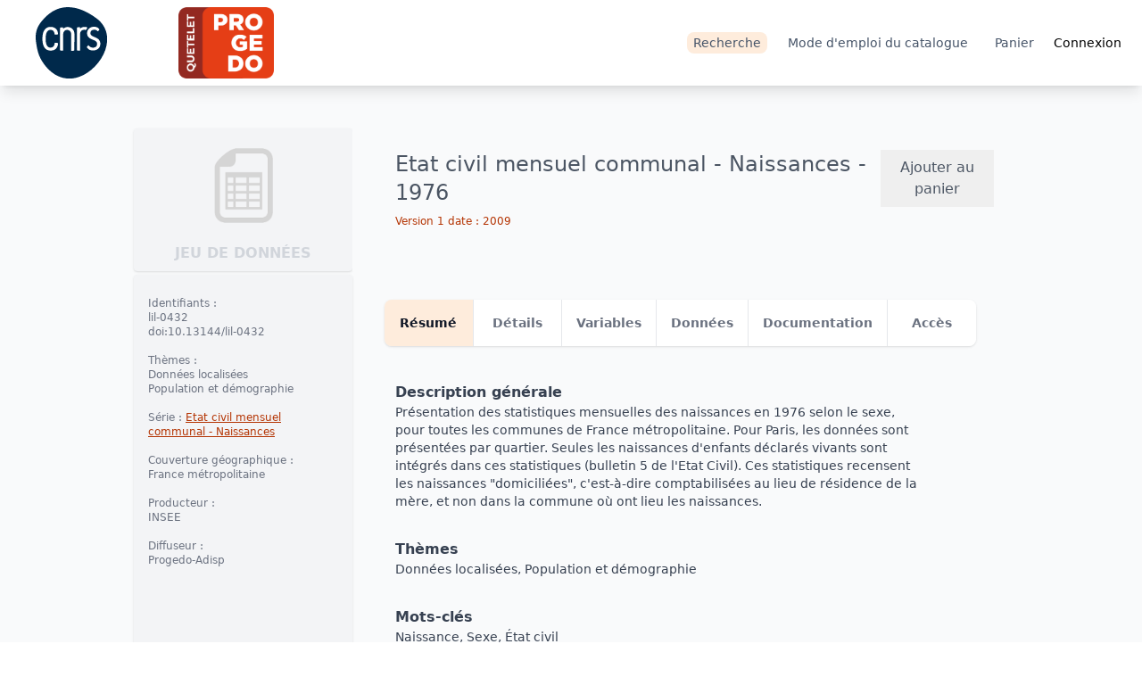

--- FILE ---
content_type: text/html
request_url: https://data.progedo.fr/studies/doi/10.13144/lil-0432
body_size: 246736
content:
<!doctype html>
<html lang="fr">
  <head>
    <meta charset="utf-8" />
    <link rel="icon" href="../../../favicon.ico" />
    <meta name="viewport" content="width=device-width, initial-scale=1" />
    
		<link href="../../../_app/immutable/assets/0.Nt6eVrts.css" rel="stylesheet">
		<link href="../../../_app/immutable/assets/27.CV_3w1Tu.css" rel="stylesheet">
		<link href="../../../_app/immutable/assets/SimpleJsonTree.C177z5kx.css" rel="stylesheet"><title>Étude &quot;Etat civil mensuel communal - Naissances - 1976&quot; | Catalogue</title><!-- HEAD_svelte-hiiga6_START --><!-- HEAD_svelte-hiiga6_END -->
  </head>
  <body data-sveltekit-preload-data="hover">
    <div style="display: contents">  <div class="mx-auto flex max-h-full max-w-full flex-col bg-gray-50 px-2 py-0 md:py-0 lg:mx-auto"><header class="sticky z-10 left-0 top-0 -mx-2 my-0 flex h-16 md:h-24 w-auto flex-row items-center justify-between bg-white pr-4 shadow-lg"><div class="flex mx-10 mt-0 h-20 w-40 lg:w-80 flex-row items-center" data-svelte-h="svelte-13wcoqr"><img src="/img/logo_CNRS.svg" alt="Centre National de le Recherche Scientifique" class="h-10 lg:h-20"> <a href="/" class="ml-10 w-20 lg:ml-20 lg:w-60 items-center"><img src="/img/logo_qpd_couleurs.png" alt="Quetelet-Progedo" class="h-10 lg:h-20"></a></div>  <div class="h-auto w-screen"><nav class="bg-neutral-000 flex w-full max-w-full flex-auto grow flex-wrap justify-end rounded-lg py-4 md:w-auto md:items-center md:justify-between md:bg-transparent md:p-0"><div class="flex flex-auto items-center justify-end text-sm"><ul class="flex flex-auto items-center justify-end text-sm text-slate-600"> <li class="block portal mx-2 rounded-lg text-slate-600 hover:bg-gray-100 bg-orange-100"><a href="/studies">Recherche</a></li> <li class="hidden md:block portal mx-2 rounded-lg text-slate-600 hover:bg-gray-100"><a href="/guide">Mode d'emploi du catalogue</a></li>  <li class="portal mx-2 rounded-lg text-slate-600 hover:bg-gray-100"><a href="/cart">Panier</a></li></ul>  <a class="portal" href="/auth/login?redirect=https%3A%2F%2Fdata.progedo.fr%2Fstudies%2Fdoi%2F10.13144%2Flil-0432" rel="external">Connexion</a></div></nav> </div></header> <main aria-label="Content" class="mx-auto my-12 w-3/4">  <div class="-mx-4 flex flex-wrap text-gray-800"> <div class="mb-1 h-40 w-1/4 overflow-hidden rounded bg-gray-100 px-4 py-4 shadow"><div class="m-0 flex h-auto w-auto flex-col items-center px-0 py-0"><img class="h-18 w-18 sm:h20 sm:w-20 lg:h-24 lg:w-24" src="/img/dataset-light.png" alt="project icon"> <h1 class="my-4 text-xs lg:text-base font-bold uppercase text-gray-300">Jeu de données</h1></div></div>  <div class="h-40 w-3/4 overflow-hidden bg-gray-50 py-6 pl-12 pr-4 text-gray-600"><div class="mb-2 flex justify-between"><h1 class="text-2xl">Etat civil mensuel communal - Naissances - 1976</h1> <button>Ajouter au panier</button></div> <h2 class="my-2 ml-0 pl-0 text-xs text-orange-700">Version 1 date : 2009</h2>  </div>   <div class="rounded flex w-1/4 flex-col overflow-hidden bg-gray-100 py-6 pl-4 pr-4 shadow"><ul class="text-xs text-gray-500"><li class="mb-4">Identifiants : <ul><li>lil-0432</li><li>doi:10.13144/lil-0432</li></ul></li> <li class="mb-4">Thèmes : <ul><li>Données localisées</li><li>Population et démographie</li></ul></li> <li class="mb-4">Série : <a class="link" href="/series/adisp/etat-civil-mensuel-communal-naissances">Etat civil mensuel communal - Naissances</a></li>  <li class="mb-4">Couverture géographique : <ul><li>France métropolitaine</li></ul></li> <li class="mb-4">Producteur : <ul><li><abbr class="no-underline" title="Institut National de la Statistique et des Études Économiques">INSEE</abbr></li></ul></li> <li class="mb-4">Diffuseur : <ul><li><abbr class="no-underline" title="Archives de Données Issues de la Statistique Publique (ADISP)">Progedo-Adisp</abbr></li></ul></li> </ul></div>  <div class="my-6 w-3/4 items-center overflow-hidden px-8"><ul class="m-1 divide-x divide-gray-200 rounded-lg text-center text-sm font-semibold text-gray-500 shadow dark:divide-gray-700 dark:text-gray-400 sm:flex"><li class="w-full"><span class="active inline-block w-full bg-orange-100 p-4 text-gray-900 active:bg-gray-100 dark:bg-gray-700 dark:text-white rounded-l-lg">Résumé</span> </li><li class="w-full"><a class="inline-block w-full bg-white p-4 hover:bg-orange-50 hover:text-gray-700 active:bg-gray-100 dark:bg-gray-800 dark:hover:bg-gray-700 dark:hover:text-white" href="/studies/doi/10.13144/lil-0432?tab=details">Détails</a> </li><li class="w-full"><a class="inline-block w-full bg-white p-4 hover:bg-orange-50 hover:text-gray-700 active:bg-gray-100 dark:bg-gray-800 dark:hover:bg-gray-700 dark:hover:text-white" href="/studies/doi/10.13144/lil-0432?tab=variables">Variables</a> </li><li class="w-full"><a class="inline-block w-full bg-white p-4 hover:bg-orange-50 hover:text-gray-700 active:bg-gray-100 dark:bg-gray-800 dark:hover:bg-gray-700 dark:hover:text-white" href="/studies/doi/10.13144/lil-0432?tab=datafiles">Données</a> </li><li class="w-full"><a class="inline-block w-full bg-white p-4 hover:bg-orange-50 hover:text-gray-700 active:bg-gray-100 dark:bg-gray-800 dark:hover:bg-gray-700 dark:hover:text-white" href="/studies/doi/10.13144/lil-0432?tab=documents">Documentation</a> </li><li class="w-full"><a class="inline-block w-full bg-white p-4 hover:bg-orange-50 hover:text-gray-700 active:bg-gray-100 dark:bg-gray-800 dark:hover:bg-gray-700 dark:hover:text-white  rounded-r-lg" href="/studies/doi/10.13144/lil-0432?tab=access">Accès</a> </li></ul> <div class="min-h-120 mx-2 text-gray-700"> <div class="my-4 ml-0 mr-12 flex flex-col overflow-hidden px-2">   <h3 class="mt-6 text-base font-bold text-gray-700">Description générale </h3> <p class="mb-2 whitespace-pre-line text-sm text-gray-700"> Présentation des statistiques mensuelles des naissances en 1976 selon le sexe, pour toutes les communes de France métropolitaine. Pour Paris, les données sont présentées par quartier. Seules les naissances d'enfants déclarés vivants sont intégrés dans ces statistiques (bulletin 5 de l'Etat Civil). Ces statistiques recensent les naissances "domiciliées", c'est-à-dire comptabilisées au lieu de résidence de la mère, et non dans la commune où ont lieu les naissances.</p> <h3 class="mt-6 text-base font-bold text-gray-700">Thèmes </h3> <p class="mb-2 text-sm text-gray-700">Données localisées, Population et démographie</p> <h3 class="mt-6 text-base font-bold text-gray-700">Mots-clés </h3> <p class="mb-2 text-sm text-gray-700">Naissance, Sexe, État civil</p>  <h3 class="mt-6 text-base font-bold text-gray-700">Série </h3> <p class="mb-2 whitespace-pre-line text-sm text-gray-700"> Etat civil mensuel communal - Naissances</p> <h1 class="mt-8 text-xl font-bold text-gray-500">Production </h1> <h3 class="mt-6 text-base font-bold text-gray-700">Producteur </h3> <table class="my-6 text-sm text-gray-700"><thead><tr class="mb-0 border p-2 font-bold"><th class="mb-0 border p-2">Nom</th><th class="mb-0 border p-2">Acronyme</th></tr></thead> <tbody><tr class="mb-0 border p-2"> <td class="mb-0 border p-2">Institut National de la Statistique et des Études Économiques </td> <td class="mb-0 border p-2">INSEE </td> </tr></tbody></table> <h3 class="mt-6 text-base font-bold text-gray-700">Auteur </h3> <p class="mb-2 text-sm text-gray-700">Institut National de la Statistique et des Études Économiques (INSEE)</p>   <h3 class="mt-6 text-base font-bold text-gray-700">Date de production </h3> <p class="mb-2 whitespace-pre-line text-sm text-gray-700"> 1976</p>    <h3 class="mt-6 text-base font-bold text-gray-700">Diffuseur </h3> <table class="my-6 text-sm text-gray-700"><thead><tr class="mb-0 border p-2 font-bold"><th class="mb-0 border p-2">Nom</th><th class="mb-0 border p-2">Acronyme</th><th class="mb-0 border p-2">Affiliation</th><th class="mb-0 border p-2">URI</th></tr></thead> <tbody><tr class="mb-0 border p-2"> <td class="mb-0 border p-2">Archives de Données Issues de la Statistique Publique (ADISP) </td> <td class="mb-0 border p-2">Progedo-Adisp </td> <td class="mb-0 border p-2">Quetelet-Progedo Diffusion </td> <td class="mb-0 border p-2"><a href="http://www.progedo-adisp.fr/" target="_blank">http://www.progedo-adisp.fr/</a> </td> </tr></tbody></table>     <h3 class="mt-6 text-base font-bold text-gray-700">Version des données </h3> <p class="mb-2 whitespace-pre-line text-sm text-gray-700"> Version 1</p>  <h3 class="mt-6 text-base font-bold text-gray-700">Date de la dernière version </h3> <p class="mb-2 whitespace-pre-line text-sm text-gray-700"> 2009</p>   <h3 class="mt-6 text-base font-bold text-gray-700">Citation bibliographique </h3> <p class="mb-2 whitespace-pre-line text-sm text-gray-700"> doi:10.13144/lil-0432
Etat civil mensuel communal - Naissances - 1976, INSEE (producteur), ADISP (diffuseur)</p>   <hr class="sep h-20"></div> </div></div></div> <hr class="sep h-40"></main>  <footer class="relative -mx-2 items-center bg-slate-800 text-xs text-white"> <div class="flex-raw z-20 mx-20 flex"> <div class="flex w-1/3 flex-col px-6 py-6 text-left"><p class="px-2 pb-6 pt-2 uppercase hover:text-orange-200"><span>Partenaires</span></p> <p class="px-2 py-2 hover:text-orange-200" data-svelte-h="svelte-1sbs3ha"><a title="TGIR CEPREMAP: Centre pour la recherche économique et ses applications" href="https://www.cepremap.fr/">Cepremap</a></p> <p class="px-2 py-2 hover:text-orange-200" data-svelte-h="svelte-2tee7z"><a title="The Largest Free Economic Database" href="https://db.nomics.world">DBnomics</a></p> <p class="px-2 py-2 hover:text-orange-200" data-svelte-h="svelte-1nsh9yx"><a title="La TGIR des humanités numériques" href="https://www.huma-num.fr/">Huma-Num</a></p></div>  <div class="flex w-1/3 flex-col px-6 py-6 text-left"><p class="px-2 pb-6 pt-2 uppercase hover:text-orange-200">Informations pratiques</p> <p class="px-2 py-2 hover:text-orange-200"><a href="/about">Qui sommes nous ?</a></p> <p class="px-2 py-2 hover:text-orange-200"><a href="/guide">Mode d'emploi du catalogue</a></p> <p class="px-2 py-2 hover:text-orange-200"><a href="/access_conditions">Conditions d'accès</a></p> <p class="px-2 py-2 hover:text-orange-200"><a href="/faq">Foire aux questions (FAQ)</a></p> <p class="px-2 py-2 hover:text-orange-200"><a href="/contact">Contacts</a></p></div>  <div class="h-30 flex w-1/3 flex-col px-6 py-6 text-left"><p class="px-2 pb-6 pt-2 uppercase hover:text-orange-200">Informations légales</p> <p class="px-2 py-2 hover:text-orange-200"><a href="/legal_notice">Mentions Légales</a></p> <p class="px-2 py-2 hover:text-orange-200"><a href="/privacy_policy">Politique de confidentialité</a></p> <p class="px-2 py-2 hover:text-orange-200"><a title="License and sources on git" href="https://git.nomics.world/progedo/data-catalogue" rel="noreferrer" target="_blank">Logiciel libre (open source)</a></p></div></div>  <div class="flex-raw mx-20 flex py-6"> <div class="flex w-2/3 flex-col-reverse text-left"></div>  <div class="flex w-1/3 flex-col-reverse"><p class="py-2 text-right font-light text-white hover:text-orange-200"><span data-svelte-h="svelte-1ut9jqd"><svg xmlns="http://www.w3.org/2000/svg" class="mx-1 inline-block h-5 w-auto text-white hover:text-orange-200" viewBox="0 0 172 172"><g fill="#ffffff" stroke-width="1"><path d="M16.125,21.5c-8.84221,0 -16.125,7.28279 -16.125,16.125v75.25c0,8.84221 7.28279,16.125 16.125,16.125h59.06201c-0.01138,5.98271 -4.77303,10.75 -10.75,10.75h-10.68701v10.75h10.68701h43.06299v-10.75h-10.68701c-5.97697,0 -10.73862,-4.76729 -10.75,-10.75h59.06201c8.84221,0 16.125,-7.28279 16.125,-16.125v-75.25c0,-8.84221 -7.28279,-16.125 -16.125,-16.125zM16.125,32.25h129c3.02579,0 5.375,2.34921 5.375,5.375v69.875h-139.75v-69.875c0,-3.02579 2.34921,-5.375 5.375,-5.375z"></path></g></svg></span> <span><a title="The Largest Free Economic Database" href="https://db.nomics.world">Développé par DBnomics version 
              (HEAD bbf53de3)</a></span></p> <p class="py-2 text-right font-light text-white hover:text-orange-200" data-svelte-h="svelte-47w7gb"><span class="mx-1 text-xl">©</span> <span class="text-xs">Copyright © 2020, 2021, 2022</span> <a class="mx-2" title="TGIR PROGEDO: Production et gestion des données d'enquêtes pour la recherche en sciences sociales" href="https://www.progedo.fr">Progedo</a>
          &amp;
          <a class="mx-2" title="TGIR CEPREMAP: Centre pour la recherche économique et ses applications" href="https://www.cepremap.fr/">Cepremap</a></p></div></div></footer></div> 
			<script type="application/json" data-sveltekit-fetched data-url="/studies/doi/10.13144/lil-0432?follow=Study.codeBook" data-hash="1evawbo">{"status":200,"statusText":"","headers":{},"body":"{\"codeBookByPath\":{\"adisp/lil-0432\":{\"docDscr\":{\"citation\":{\"titlStmt\":{\"titl\":\"Etat civil mensuel communal - Naissances - 1976\",\"IDNo\":\"lil-0432\"},\"rspStmt\":{\"AuthEnty\":[{\"#text\":\"JL\",\"@affiliation\":\"ADISP\"},{\"#text\":\"EZ\",\"@affiliation\":\"ADISP\"}]},\"prodStmt\":{\"prodDate\":{\"#text\":\"2013-07-05\",\"@date\":\"2013-07-05\"},\"software\":{\"#text\":\"Nesstar Publisher\",\"@version\":\"4.0.8\",\"@date\":\"2012-05-14\"}},\"verStmt\":{\"version\":{\"#text\":\"Version 1 (05/07/2013) : première publication sur Nesstar webview.\\nVersion 2 (03/02/2014) : harmonisation de la documentation de la partie haute.\",\"@date\":\"2014-02-03\"}},\"holdings\":{\"@URI\":\"https://data.progedo.fr/studies/doi/10.13144/lil-0432\"}}},\"stdyDscr\":{\"citation\":{\"titlStmt\":{\"titl\":\"Etat civil mensuel communal - Naissances - 1976\",\"IDNo\":{\"#text\":\"doi:10.13144/lil-0432\",\"@agency\":\"DOI\"}},\"rspStmt\":{\"AuthEnty\":\"Institut National de la Statistique et des Études Économiques (INSEE)\"},\"prodStmt\":{\"producer\":{\"#text\":\"Institut National de la Statistique et des Études Économiques\",\"@abbr\":\"INSEE\"},\"prodDate\":{\"#text\":1976,\"@date\":\"1976\"},\"software\":{\"#text\":\"Nesstar Publisher\",\"@version\":\"4.0.8\",\"@date\":\"2012-05-14\"}},\"distStmt\":{\"distrbtr\":{\"#text\":\"Archives de Données Issues de la Statistique Publique (ADISP)\",\"@abbr\":\"Progedo-Adisp\",\"@affiliation\":\"Quetelet-Progedo Diffusion\",\"@URI\":\"http://www.progedo-adisp.fr/\"}},\"serStmt\":{\"serName\":\"Etat civil mensuel communal - Naissances\",\"serInfo\":\"Statistiques des naissances \\\"domiciliées\\\" (c'est-à-dire comptabilisées au lieu de résidence de la mère), issues des déclarations d'Etat civil établies par les maires, au moment et dans la commune où ont lieu les naissances. De 1968 à 1992, ces statistiques concernent les naissances d'enfants déclarés vivants ; depuis 1993 et le changement du périmètre du \\\"bulletin de naissance\\\", elles recensent les naissances vivantes (y compris les enfants décédés au moment de la déclaration) ; depuis 2008, sont également comptabilisés les enfants sans vie ; et depuis 2010, les jugements déclaratifs de naissance. De 1968 à 1997, seule la France métropolitaine est concernée ; à partir de 1998, sont pris en compte tous les événements enregistrés en métropole et dans les DOM ; depuis 2006, les fichiers intègrent également St-Pierre et Miquelon ; St-Martin et St-Barthélemy depuis 2007 et Mayotte depuis 2011.\"},\"verStmt\":{\"version\":{\"#text\":\"Version 1\",\"@date\":\"2009\"}},\"biblCit\":\"doi:10.13144/lil-0432\\nEtat civil mensuel communal - Naissances - 1976, INSEE (producteur), ADISP (diffuseur)\",\"holdings\":{\"@URI\":\"https://data.progedo.fr/studies/doi/10.13144/lil-0432\"}},\"stdyInfo\":{\"subject\":{\"keyword\":[\"Naissance\",\"Sexe\",\"État civil\"],\"topcClas\":[\"Données localisées\",\"Population et démographie\"]},\"abstract\":\"Présentation des statistiques mensuelles des naissances en 1976 selon le sexe, pour toutes les communes de France métropolitaine. Pour Paris, les données sont présentées par quartier. Seules les naissances d'enfants déclarés vivants sont intégrés dans ces statistiques (bulletin 5 de l'Etat Civil). Ces statistiques recensent les naissances \\\"domiciliées\\\", c'est-à-dire comptabilisées au lieu de résidence de la mère, et non dans la commune où ont lieu les naissances.\",\"sumDscr\":{\"geogCover\":\"France métropolitaine\",\"dataKind\":\"Données administratives agrégées\"}},\"method\":{\"dataColl\":{\"collMode\":\"Déclaration administrative\",\"sources\":\"\"}},\"dataAccs\":{\"setAvail\":{\"accsPlac\":{\"#text\":\"Application de commande Quetelet-Progedo\",\"@URI\":\"https://data.progedo.fr\"},\"origArch\":\"ADISP - Archives de Données Issues de la Statistique Publique\",\"avlStatus\":\"STD : Les fichiers Standard (STD) sont des données anonymisées accessibles aux demandeurs qui appartiennent à la communauté scientifique (cf. section \\\"Restrictions\\\").\",\"fileQnty\":\"1 fichier de données\",\"notes\":\"Les données sont disponibles aux formats SAS, SPSS, STATA.\"},\"useStmt\":{\"confDec\":{\"#text\":\"Pour obtenir les données, l'utilisateur formule une demande sur le portail de commande de Quetelet-Progedo ; acceptée sous condition de statut, présence d'une adresse e-mail institutionnelle et d'un projet de recherche.\\n      Si la demande est acceptée, cela conduit à la signature d'un engagement individuel à destination de l'ADISP, et dans le cas des FPR, d'un engagement de confidentialité à destination du Comité du Secret Statistique. Ces engagements requièrent :\\n      -D'utiliser les données exclusivement dans une finalité de recherche ;\\n      -De ne pas céder ces données, sous quelque forme que ce soit, à une tierce personne, que ce soit à titre gratuit ou onéreux ;\\n      -De traiter ces données conformément aux règles de l'art et du secret statistique ;\\n      -De mentionner la source des données dans mes communications, publications… conformément au modèle de citation pour l'utilisation des données ;\\n      -D'informer le diffuseur de ses communications, publications… et lui en faire parvenir les références ;\\n      -D'informer le diffuseur des constats relatifs à la qualité des données ou à leur difficulté d'utilisation ;\\n      -D'informer le diffuseur de toute réutilisation des données pour une autre recherche que celle spécifiée ci-dessus ;\\n      -De détruire les fichiers à l'issue du travail de recherche ;\\n      -De respecter la règlementation en matière de protection des données personnelles.\",\"@required\":\"yes\"},\"restrctn\":\"Les fichiers diffusés dans le cadre de Quetelet-Progedo sont accessibles aux chercheurs français et étrangers, doctorants, post-doctorants, et étudiants de master à des fins de recherche, de production scientifique et dans certains cas d'enseignement. Toute utilisation commerciale est exclue.\\n      Les critères d'une finalité de recherche sont la production ou reproduction, dans un but de validation de connaissances nouvelles de portée générale. Les résultats sont publics et libres de diffusion.\",\"contact\":{\"#text\":\"Équipe de l'Adisp\",\"@affiliation\":\"ADISP\",\"@email\":\"diffusion.adisp@cnrs.fr\"},\"citReq\":\"doi:10.13144/lil-0432\\nEtat civil mensuel communal - Naissances - 1976, INSEE (producteur), ADISP (diffuseur)\",\"deposReq\":\"Afin de fournir aux organismes producteurs l'information essentielle concernant l'utilisation des données, les utilisateurs de données sont tenus d'envoyer à l'ADISP (diffusion.adisp@cnrs.fr), si possible sous format électronique, les publications réalisées à partir de l'exploitation des données de l'enquête en envoyant la référence bibliographique et le résumé.\",\"conditions\":\"L'utilisateur formule une demande sur le portail de commande de Quetelet-Progedo, acceptée sous condition de statut, présence d'une adresse e-mail institutionnelle et d'un projet de recherche. Si la demande est acceptée, cela conduit à la signature d'un engagement individuel à destination de l'ADISP, et dans le cas des FPR, d'un engagement de confidentialité à destination du Comité du Secret Statistique. Si les données sont utilisées de manière collective, tous les membres du groupe de travail doivent faire une demande d'accès.\",\"disclaimer\":\"Le producteur et le diffuseur des données ne sont pas responsables des interprétations ou déductions faites à partir de l'utilisation des données.\"},\"notes\":{\"ExtLink\":{\"@URI\":\"https://quetelet.casd.eu/fr/utilisateur/connexion\",\"@title\":\"Commander les données\"}}}},\"fileDscr\":{\"fileTxt\":{\"fileName\":{\"#text\":\"nais1976.NSDstat\",\"@ID\":\"F1\"},\"dimensns\":{\"caseQnty\":31250,\"varQnty\":25},\"fileType\":\"Nesstar 200801\"},\"@URI\":\"EC_Nais_Mens_1976.Nesstar?Index=0&Name=nais1976\"},\"dataDscr\":{\"varGrp\":[{\"labl\":\"Naissances 1976\",\"@ID\":\"VG1\",\"@type\":\"subject\",\"@varGrp\":\"VG2 VG3\"},{\"labl\":\"Commune de domiciliation\",\"@ID\":\"VG2\",\"@type\":\"subject\",\"@var\":\"V1\"},{\"labl\":\"Naissances vivantes\",\"@ID\":\"VG3\",\"@type\":\"subject\",\"@var\":\"V2 V3 V4 V5 V6 V7 V8 V9 V10 V11 V12 V13 V14 V15 V16 V17 V18 V19 V20 V21 V22 V23 V24 V25\"}],\"var\":[{\"location\":{\"@width\":\"5\",\"@RecSegNo\":\"1\"},\"labl\":\"Commune de domiciliation de la mère de l'enfant\",\"sumStat\":[{\"#text\":31250,\"@type\":\"vald\"},{\"#text\":0,\"@type\":\"invd\"}],\"varFormat\":{\"@type\":\"character\",\"@schema\":\"other\"},\"notes\":\"Données issues des bulletins de l'Etat Civil.\\nLa commune concernée est celle du lieu de résidence de la mère à la naissance de l'enfant (et non la commune d'enregistrement de l'acte, où la naissance a eu lieu).\",\"@ID\":\"V1\",\"@name\":\"DEPCOM\",\"@files\":\"F1\",\"@intrvl\":\"discrete\"},{\"location\":{\"@width\":\"8\"},\"labl\":\"Naissances domiciliées : hommes en janvier 1976 (naissances d'enfants déclarés vivants)\",\"valrng\":{\"range\":{\"@UNITS\":\"REAL\",\"@min\":\"0\",\"@max\":\"397\"}},\"sumStat\":[{\"#text\":31250,\"@type\":\"vald\"},{\"#text\":0,\"@type\":\"invd\"},{\"#text\":0,\"@type\":\"min\"},{\"#text\":397,\"@type\":\"max\"},{\"#text\":0.957,\"@type\":\"mean\"},{\"#text\":5.615,\"@type\":\"stdev\"}],\"varFormat\":{\"@type\":\"numeric\",\"@schema\":\"other\"},\"notes\":\"Données issues du \\\"bulletin de naissance d'enfant déclaré vivant\\\" de l'Etat Civil (B5) et agrégées au niveau communal.\\nNaissances domiciliées : naissances comptabilisées au lieu de résidence de la mère à la naissance de l'enfant.\",\"@ID\":\"V2\",\"@name\":\"ND76H01\",\"@files\":\"F1\",\"@dcml\":\"0\",\"@intrvl\":\"discrete\"},{\"location\":{\"@width\":\"8\"},\"labl\":\"Naissances domiciliées : hommes en février 1976 (naissances d'enfants déclarés vivants)\",\"valrng\":{\"range\":{\"@UNITS\":\"REAL\",\"@min\":\"0\",\"@max\":\"414\"}},\"sumStat\":[{\"#text\":31250,\"@type\":\"vald\"},{\"#text\":0,\"@type\":\"invd\"},{\"#text\":0,\"@type\":\"min\"},{\"#text\":414,\"@type\":\"max\"},{\"#text\":0.906,\"@type\":\"mean\"},{\"#text\":5.364,\"@type\":\"stdev\"}],\"varFormat\":{\"@type\":\"numeric\",\"@schema\":\"other\"},\"notes\":\"Données issues du \\\"bulletin de naissance d'enfant déclaré vivant\\\" de l'Etat Civil (B5) et agrégées au niveau communal.\\nNaissances domiciliées : naissances comptabilisées au lieu de résidence de la mère à la naissance de l'enfant.\",\"@ID\":\"V3\",\"@name\":\"ND76H02\",\"@files\":\"F1\",\"@dcml\":\"0\",\"@intrvl\":\"discrete\"},{\"location\":{\"@width\":\"8\"},\"labl\":\"Naissances domiciliées : hommes en mars 1976 (naissances d'enfants déclarés vivants)\",\"valrng\":{\"range\":{\"@UNITS\":\"REAL\",\"@min\":\"0\",\"@max\":\"508\"}},\"sumStat\":[{\"#text\":31250,\"@type\":\"vald\"},{\"#text\":0,\"@type\":\"invd\"},{\"#text\":0,\"@type\":\"min\"},{\"#text\":508,\"@type\":\"max\"},{\"#text\":1.001,\"@type\":\"mean\"},{\"#text\":6.036,\"@type\":\"stdev\"}],\"varFormat\":{\"@type\":\"numeric\",\"@schema\":\"other\"},\"notes\":\"Données issues du \\\"bulletin de naissance d'enfant déclaré vivant\\\" de l'Etat Civil (B5) et agrégées au niveau communal.\\nNaissances domiciliées : naissances comptabilisées au lieu de résidence de la mère à la naissance de l'enfant.\",\"@ID\":\"V4\",\"@name\":\"ND76H03\",\"@files\":\"F1\",\"@dcml\":\"0\",\"@intrvl\":\"discrete\"},{\"location\":{\"@width\":\"8\"},\"labl\":\"Naissances domiciliées : hommes en avril 1976 (naissances d'enfants déclarés vivants)\",\"valrng\":{\"range\":{\"@UNITS\":\"REAL\",\"@min\":\"0\",\"@max\":\"433\"}},\"sumStat\":[{\"#text\":31250,\"@type\":\"vald\"},{\"#text\":0,\"@type\":\"invd\"},{\"#text\":0,\"@type\":\"min\"},{\"#text\":433,\"@type\":\"max\"},{\"#text\":1.011,\"@type\":\"mean\"},{\"#text\":5.972,\"@type\":\"stdev\"}],\"varFormat\":{\"@type\":\"numeric\",\"@schema\":\"other\"},\"notes\":\"Données issues du \\\"bulletin de naissance d'enfant déclaré vivant\\\" de l'Etat Civil (B5) et agrégées au niveau communal.\\nNaissances domiciliées : naissances comptabilisées au lieu de résidence de la mère à la naissance de l'enfant.\",\"@ID\":\"V5\",\"@name\":\"ND76H04\",\"@files\":\"F1\",\"@dcml\":\"0\",\"@intrvl\":\"discrete\"},{\"location\":{\"@width\":\"8\"},\"labl\":\"Naissances domiciliées : hommes en mai 1976 (naissances d'enfants déclarés vivants)\",\"valrng\":{\"range\":{\"@UNITS\":\"REAL\",\"@min\":\"0\",\"@max\":\"443\"}},\"sumStat\":[{\"#text\":31250,\"@type\":\"vald\"},{\"#text\":0,\"@type\":\"invd\"},{\"#text\":0,\"@type\":\"min\"},{\"#text\":443,\"@type\":\"max\"},{\"#text\":1.074,\"@type\":\"mean\"},{\"#text\":6.355,\"@type\":\"stdev\"}],\"varFormat\":{\"@type\":\"numeric\",\"@schema\":\"other\"},\"notes\":\"Données issues du \\\"bulletin de naissance d'enfant déclaré vivant\\\" de l'Etat Civil (B5) et agrégées au niveau communal.\\nNaissances domiciliées : naissances comptabilisées au lieu de résidence de la mère à la naissance de l'enfant.\",\"@ID\":\"V6\",\"@name\":\"ND76H05\",\"@files\":\"F1\",\"@dcml\":\"0\",\"@intrvl\":\"discrete\"},{\"location\":{\"@width\":\"8\"},\"labl\":\"Naissances domiciliées : hommes en juin 1976 (naissances d'enfants déclarés vivants)\",\"valrng\":{\"range\":{\"@UNITS\":\"REAL\",\"@min\":\"0\",\"@max\":\"450\"}},\"sumStat\":[{\"#text\":31250,\"@type\":\"vald\"},{\"#text\":0,\"@type\":\"invd\"},{\"#text\":0,\"@type\":\"min\"},{\"#text\":450,\"@type\":\"max\"},{\"#text\":1.044,\"@type\":\"mean\"},{\"#text\":6.22,\"@type\":\"stdev\"}],\"varFormat\":{\"@type\":\"numeric\",\"@schema\":\"other\"},\"notes\":\"Données issues du \\\"bulletin de naissance d'enfant déclaré vivant\\\" de l'Etat Civil (B5) et agrégées au niveau communal.\\nNaissances domiciliées : naissances comptabilisées au lieu de résidence de la mère à la naissance de l'enfant.\",\"@ID\":\"V7\",\"@name\":\"ND76H06\",\"@files\":\"F1\",\"@dcml\":\"0\",\"@intrvl\":\"discrete\"},{\"location\":{\"@width\":\"8\"},\"labl\":\"Naissances domiciliées : hommes en juillet 1976 (naissances d'enfants déclarés vivants)\",\"valrng\":{\"range\":{\"@UNITS\":\"REAL\",\"@min\":\"0\",\"@max\":\"526\"}},\"sumStat\":[{\"#text\":31250,\"@type\":\"vald\"},{\"#text\":0,\"@type\":\"invd\"},{\"#text\":0,\"@type\":\"min\"},{\"#text\":526,\"@type\":\"max\"},{\"#text\":1.034,\"@type\":\"mean\"},{\"#text\":6.264,\"@type\":\"stdev\"}],\"varFormat\":{\"@type\":\"numeric\",\"@schema\":\"other\"},\"notes\":\"Données issues du \\\"bulletin de naissance d'enfant déclaré vivant\\\" de l'Etat Civil (B5) et agrégées au niveau communal.\\nNaissances domiciliées : naissances comptabilisées au lieu de résidence de la mère à la naissance de l'enfant.\",\"@ID\":\"V8\",\"@name\":\"ND76H07\",\"@files\":\"F1\",\"@dcml\":\"0\",\"@intrvl\":\"discrete\"},{\"location\":{\"@width\":\"8\"},\"labl\":\"Naissances domiciliées : hommes en août 1976 (naissances d'enfants déclarés vivants)\",\"valrng\":{\"range\":{\"@UNITS\":\"REAL\",\"@min\":\"0\",\"@max\":\"461\"}},\"sumStat\":[{\"#text\":31250,\"@type\":\"vald\"},{\"#text\":0,\"@type\":\"invd\"},{\"#text\":0,\"@type\":\"min\"},{\"#text\":461,\"@type\":\"max\"},{\"#text\":0.98,\"@type\":\"mean\"},{\"#text\":5.809,\"@type\":\"stdev\"}],\"varFormat\":{\"@type\":\"numeric\",\"@schema\":\"other\"},\"notes\":\"Données issues du \\\"bulletin de naissance d'enfant déclaré vivant\\\" de l'Etat Civil (B5) et agrégées au niveau communal.\\nNaissances domiciliées : naissances comptabilisées au lieu de résidence de la mère à la naissance de l'enfant.\",\"@ID\":\"V9\",\"@name\":\"ND76H08\",\"@files\":\"F1\",\"@dcml\":\"0\",\"@intrvl\":\"discrete\"},{\"location\":{\"@width\":\"8\"},\"labl\":\"Naissances domiciliées : hommes en septembre 1976 (naissances d'enfants déclarés vivants)\",\"valrng\":{\"range\":{\"@UNITS\":\"REAL\",\"@min\":\"0\",\"@max\":\"473\"}},\"sumStat\":[{\"#text\":31250,\"@type\":\"vald\"},{\"#text\":0,\"@type\":\"invd\"},{\"#text\":0,\"@type\":\"min\"},{\"#text\":473,\"@type\":\"max\"},{\"#text\":0.974,\"@type\":\"mean\"},{\"#text\":5.923,\"@type\":\"stdev\"}],\"varFormat\":{\"@type\":\"numeric\",\"@schema\":\"other\"},\"notes\":\"Données issues du \\\"bulletin de naissance d'enfant déclaré vivant\\\" de l'Etat Civil (B5) et agrégées au niveau communal.\\nNaissances domiciliées : naissances comptabilisées au lieu de résidence de la mère à la naissance de l'enfant.\",\"@ID\":\"V10\",\"@name\":\"ND76H09\",\"@files\":\"F1\",\"@dcml\":\"0\",\"@intrvl\":\"discrete\"},{\"location\":{\"@width\":\"8\"},\"labl\":\"Naissances domiciliées : hommes en octobre 1976 (naissances d'enfants déclarés vivants)\",\"valrng\":{\"range\":{\"@UNITS\":\"REAL\",\"@min\":\"0\",\"@max\":\"447\"}},\"sumStat\":[{\"#text\":31250,\"@type\":\"vald\"},{\"#text\":0,\"@type\":\"invd\"},{\"#text\":0,\"@type\":\"min\"},{\"#text\":447,\"@type\":\"max\"},{\"#text\":0.953,\"@type\":\"mean\"},{\"#text\":5.727,\"@type\":\"stdev\"}],\"varFormat\":{\"@type\":\"numeric\",\"@schema\":\"other\"},\"notes\":\"Données issues du \\\"bulletin de naissance d'enfant déclaré vivant\\\" de l'Etat Civil (B5) et agrégées au niveau communal.\\nNaissances domiciliées : naissances comptabilisées au lieu de résidence de la mère à la naissance de l'enfant.\",\"@ID\":\"V11\",\"@name\":\"ND76H10\",\"@files\":\"F1\",\"@dcml\":\"0\",\"@intrvl\":\"discrete\"},{\"location\":{\"@width\":\"8\"},\"labl\":\"Naissances domiciliées : hommes en novembre 1976 (naissances d'enfants déclarés vivants)\",\"valrng\":{\"range\":{\"@UNITS\":\"REAL\",\"@min\":\"0\",\"@max\":\"455\"}},\"sumStat\":[{\"#text\":31250,\"@type\":\"vald\"},{\"#text\":0,\"@type\":\"invd\"},{\"#text\":0,\"@type\":\"min\"},{\"#text\":455,\"@type\":\"max\"},{\"#text\":0.909,\"@type\":\"mean\"},{\"#text\":5.515,\"@type\":\"stdev\"}],\"varFormat\":{\"@type\":\"numeric\",\"@schema\":\"other\"},\"notes\":\"Données issues du \\\"bulletin de naissance d'enfant déclaré vivant\\\" de l'Etat Civil (B5) et agrégées au niveau communal.\\nNaissances domiciliées : naissances comptabilisées au lieu de résidence de la mère à la naissance de l'enfant.\",\"@ID\":\"V12\",\"@name\":\"ND76H11\",\"@files\":\"F1\",\"@dcml\":\"0\",\"@intrvl\":\"discrete\"},{\"location\":{\"@width\":\"8\"},\"labl\":\"Naissances domiciliées : hommes en décembre 1976 (naissances d'enfants déclarés vivants)\",\"valrng\":{\"range\":{\"@UNITS\":\"REAL\",\"@min\":\"0\",\"@max\":\"439\"}},\"sumStat\":[{\"#text\":31250,\"@type\":\"vald\"},{\"#text\":0,\"@type\":\"invd\"},{\"#text\":0,\"@type\":\"min\"},{\"#text\":439,\"@type\":\"max\"},{\"#text\":0.951,\"@type\":\"mean\"},{\"#text\":5.68,\"@type\":\"stdev\"}],\"varFormat\":{\"@type\":\"numeric\",\"@schema\":\"other\"},\"notes\":\"Données issues du \\\"bulletin de naissance d'enfant déclaré vivant\\\" de l'Etat Civil (B5) et agrégées au niveau communal.\\nNaissances domiciliées : naissances comptabilisées au lieu de résidence de la mère à la naissance de l'enfant.\",\"@ID\":\"V13\",\"@name\":\"ND76H12\",\"@files\":\"F1\",\"@dcml\":\"0\",\"@intrvl\":\"discrete\"},{\"location\":{\"@width\":\"8\"},\"labl\":\"Naissances domiciliées : femmes en janvier 1976 (naissances d'enfants déclarés vivants)\",\"valrng\":{\"range\":{\"@UNITS\":\"REAL\",\"@min\":\"0\",\"@max\":\"413\"}},\"sumStat\":[{\"#text\":31250,\"@type\":\"vald\"},{\"#text\":0,\"@type\":\"invd\"},{\"#text\":0,\"@type\":\"min\"},{\"#text\":413,\"@type\":\"max\"},{\"#text\":0.887,\"@type\":\"mean\"},{\"#text\":5.332,\"@type\":\"stdev\"}],\"varFormat\":{\"@type\":\"numeric\",\"@schema\":\"other\"},\"notes\":\"Données issues du \\\"bulletin de naissance d'enfant déclaré vivant\\\" de l'Etat Civil (B5) et agrégées au niveau communal.\\nNaissances domiciliées : naissances comptabilisées au lieu de résidence de la mère à la naissance de l'enfant.\",\"@ID\":\"V14\",\"@name\":\"ND76F01\",\"@files\":\"F1\",\"@dcml\":\"0\",\"@intrvl\":\"discrete\"},{\"location\":{\"@width\":\"8\"},\"labl\":\"Naissances domiciliées : femmes en février 1976 (naissances d'enfants déclarés vivants)\",\"valrng\":{\"range\":{\"@UNITS\":\"REAL\",\"@min\":\"0\",\"@max\":\"394\"}},\"sumStat\":[{\"#text\":31250,\"@type\":\"vald\"},{\"#text\":0,\"@type\":\"invd\"},{\"#text\":0,\"@type\":\"min\"},{\"#text\":394,\"@type\":\"max\"},{\"#text\":0.87,\"@type\":\"mean\"},{\"#text\":5.117,\"@type\":\"stdev\"}],\"varFormat\":{\"@type\":\"numeric\",\"@schema\":\"other\"},\"notes\":\"Données issues du \\\"bulletin de naissance d'enfant déclaré vivant\\\" de l'Etat Civil (B5) et agrégées au niveau communal.\\nNaissances domiciliées : naissances comptabilisées au lieu de résidence de la mère à la naissance de l'enfant.\",\"@ID\":\"V15\",\"@name\":\"ND76F02\",\"@files\":\"F1\",\"@dcml\":\"0\",\"@intrvl\":\"discrete\"},{\"location\":{\"@width\":\"8\"},\"labl\":\"Naissances domiciliées : femmes en mars 1976 (naissances d'enfants déclarés vivants)\",\"valrng\":{\"range\":{\"@UNITS\":\"REAL\",\"@min\":\"0\",\"@max\":\"430\"}},\"sumStat\":[{\"#text\":31250,\"@type\":\"vald\"},{\"#text\":0,\"@type\":\"invd\"},{\"#text\":0,\"@type\":\"min\"},{\"#text\":430,\"@type\":\"max\"},{\"#text\":0.963,\"@type\":\"mean\"},{\"#text\":5.717,\"@type\":\"stdev\"}],\"varFormat\":{\"@type\":\"numeric\",\"@schema\":\"other\"},\"notes\":\"Données issues du \\\"bulletin de naissance d'enfant déclaré vivant\\\" de l'Etat Civil (B5) et agrégées au niveau communal.\\nNaissances domiciliées : naissances comptabilisées au lieu de résidence de la mère à la naissance de l'enfant.\",\"@ID\":\"V16\",\"@name\":\"ND76F03\",\"@files\":\"F1\",\"@dcml\":\"0\",\"@intrvl\":\"discrete\"},{\"location\":{\"@width\":\"8\"},\"labl\":\"Naissances domiciliées : femmes en avril 1976 (naissances d'enfants déclarés vivants)\",\"valrng\":{\"range\":{\"@UNITS\":\"REAL\",\"@min\":\"0\",\"@max\":\"417\"}},\"sumStat\":[{\"#text\":31250,\"@type\":\"vald\"},{\"#text\":0,\"@type\":\"invd\"},{\"#text\":0,\"@type\":\"min\"},{\"#text\":417,\"@type\":\"max\"},{\"#text\":0.958,\"@type\":\"mean\"},{\"#text\":5.725,\"@type\":\"stdev\"}],\"varFormat\":{\"@type\":\"numeric\",\"@schema\":\"other\"},\"notes\":\"Données issues du \\\"bulletin de naissance d'enfant déclaré vivant\\\" de l'Etat Civil (B5) et agrégées au niveau communal.\\nNaissances domiciliées : naissances comptabilisées au lieu de résidence de la mère à la naissance de l'enfant.\",\"@ID\":\"V17\",\"@name\":\"ND76F04\",\"@files\":\"F1\",\"@dcml\":\"0\",\"@intrvl\":\"discrete\"},{\"location\":{\"@width\":\"8\"},\"labl\":\"Naissances domiciliées : femmes en mai 1976 (naissances d'enfants déclarés vivants)\",\"valrng\":{\"range\":{\"@UNITS\":\"REAL\",\"@min\":\"0\",\"@max\":\"448\"}},\"sumStat\":[{\"#text\":31250,\"@type\":\"vald\"},{\"#text\":0,\"@type\":\"invd\"},{\"#text\":0,\"@type\":\"min\"},{\"#text\":448,\"@type\":\"max\"},{\"#text\":1.016,\"@type\":\"mean\"},{\"#text\":6.06,\"@type\":\"stdev\"}],\"varFormat\":{\"@type\":\"numeric\",\"@schema\":\"other\"},\"notes\":\"Données issues du \\\"bulletin de naissance d'enfant déclaré vivant\\\" de l'Etat Civil (B5) et agrégées au niveau communal.\\nNaissances domiciliées : naissances comptabilisées au lieu de résidence de la mère à la naissance de l'enfant.\",\"@ID\":\"V18\",\"@name\":\"ND76F05\",\"@files\":\"F1\",\"@dcml\":\"0\",\"@intrvl\":\"discrete\"},{\"location\":{\"@width\":\"8\"},\"labl\":\"Naissances domiciliées : femmes en juin 1976 (naissances d'enfants déclarés vivants)\",\"valrng\":{\"range\":{\"@UNITS\":\"REAL\",\"@min\":\"0\",\"@max\":\"453\"}},\"sumStat\":[{\"#text\":31250,\"@type\":\"vald\"},{\"#text\":0,\"@type\":\"invd\"},{\"#text\":0,\"@type\":\"min\"},{\"#text\":453,\"@type\":\"max\"},{\"#text\":0.999,\"@type\":\"mean\"},{\"#text\":6.06,\"@type\":\"stdev\"}],\"varFormat\":{\"@type\":\"numeric\",\"@schema\":\"other\"},\"notes\":\"Données issues du \\\"bulletin de naissance d'enfant déclaré vivant\\\" de l'Etat Civil (B5) et agrégées au niveau communal.\\nNaissances domiciliées : naissances comptabilisées au lieu de résidence de la mère à la naissance de l'enfant.\",\"@ID\":\"V19\",\"@name\":\"ND76F06\",\"@files\":\"F1\",\"@dcml\":\"0\",\"@intrvl\":\"discrete\"},{\"location\":{\"@width\":\"8\"},\"labl\":\"Naissances domiciliées : femmes en juillet 1976 (naissances d'enfants déclarés vivants)\",\"valrng\":{\"range\":{\"@UNITS\":\"REAL\",\"@min\":\"0\",\"@max\":\"446\"}},\"sumStat\":[{\"#text\":31250,\"@type\":\"vald\"},{\"#text\":0,\"@type\":\"invd\"},{\"#text\":0,\"@type\":\"min\"},{\"#text\":446,\"@type\":\"max\"},{\"#text\":0.991,\"@type\":\"mean\"},{\"#text\":5.942,\"@type\":\"stdev\"}],\"varFormat\":{\"@type\":\"numeric\",\"@schema\":\"other\"},\"notes\":\"Données issues du \\\"bulletin de naissance d'enfant déclaré vivant\\\" de l'Etat Civil (B5) et agrégées au niveau communal.\\nNaissances domiciliées : naissances comptabilisées au lieu de résidence de la mère à la naissance de l'enfant.\",\"@ID\":\"V20\",\"@name\":\"ND76F07\",\"@files\":\"F1\",\"@dcml\":\"0\",\"@intrvl\":\"discrete\"},{\"location\":{\"@width\":\"8\"},\"labl\":\"Naissances domiciliées : femmes en août 1976 (naissances d'enfants déclarés vivants)\",\"valrng\":{\"range\":{\"@UNITS\":\"REAL\",\"@min\":\"0\",\"@max\":\"393\"}},\"sumStat\":[{\"#text\":31250,\"@type\":\"vald\"},{\"#text\":0,\"@type\":\"invd\"},{\"#text\":0,\"@type\":\"min\"},{\"#text\":393,\"@type\":\"max\"},{\"#text\":0.929,\"@type\":\"mean\"},{\"#text\":5.416,\"@type\":\"stdev\"}],\"varFormat\":{\"@type\":\"numeric\",\"@schema\":\"other\"},\"notes\":\"Données issues du \\\"bulletin de naissance d'enfant déclaré vivant\\\" de l'Etat Civil (B5) et agrégées au niveau communal.\\nNaissances domiciliées : naissances comptabilisées au lieu de résidence de la mère à la naissance de l'enfant.\",\"@ID\":\"V21\",\"@name\":\"ND76F08\",\"@files\":\"F1\",\"@dcml\":\"0\",\"@intrvl\":\"discrete\"},{\"location\":{\"@width\":\"8\"},\"labl\":\"Naissances domiciliées : femmes en septembre 1976 (naissances d'enfants déclarés vivants)\",\"valrng\":{\"range\":{\"@UNITS\":\"REAL\",\"@min\":\"0\",\"@max\":\"456\"}},\"sumStat\":[{\"#text\":31250,\"@type\":\"vald\"},{\"#text\":0,\"@type\":\"invd\"},{\"#text\":0,\"@type\":\"min\"},{\"#text\":456,\"@type\":\"max\"},{\"#text\":0.926,\"@type\":\"mean\"},{\"#text\":5.586,\"@type\":\"stdev\"}],\"varFormat\":{\"@type\":\"numeric\",\"@schema\":\"other\"},\"notes\":\"Données issues du \\\"bulletin de naissance d'enfant déclaré vivant\\\" de l'Etat Civil (B5) et agrégées au niveau communal.\\nNaissances domiciliées : naissances comptabilisées au lieu de résidence de la mère à la naissance de l'enfant.\",\"@ID\":\"V22\",\"@name\":\"ND76F09\",\"@files\":\"F1\",\"@dcml\":\"0\",\"@intrvl\":\"discrete\"},{\"location\":{\"@width\":\"8\"},\"labl\":\"Naissances domiciliées : femmes en octobre 1976 (naissances d'enfants déclarés vivants)\",\"valrng\":{\"range\":{\"@UNITS\":\"REAL\",\"@min\":\"0\",\"@max\":\"430\"}},\"sumStat\":[{\"#text\":31250,\"@type\":\"vald\"},{\"#text\":0,\"@type\":\"invd\"},{\"#text\":0,\"@type\":\"min\"},{\"#text\":430,\"@type\":\"max\"},{\"#text\":0.913,\"@type\":\"mean\"},{\"#text\":5.518,\"@type\":\"stdev\"}],\"varFormat\":{\"@type\":\"numeric\",\"@schema\":\"other\"},\"notes\":\"Données issues du \\\"bulletin de naissance d'enfant déclaré vivant\\\" de l'Etat Civil (B5) et agrégées au niveau communal.\\nNaissances domiciliées : naissances comptabilisées au lieu de résidence de la mère à la naissance de l'enfant.\",\"@ID\":\"V23\",\"@name\":\"ND76F10\",\"@files\":\"F1\",\"@dcml\":\"0\",\"@intrvl\":\"discrete\"},{\"location\":{\"@width\":\"8\"},\"labl\":\"Naissances domiciliées : femmes en novembre 1976 (naissances d'enfants déclarés vivants)\",\"valrng\":{\"range\":{\"@UNITS\":\"REAL\",\"@min\":\"0\",\"@max\":\"421\"}},\"sumStat\":[{\"#text\":31250,\"@type\":\"vald\"},{\"#text\":0,\"@type\":\"invd\"},{\"#text\":0,\"@type\":\"min\"},{\"#text\":421,\"@type\":\"max\"},{\"#text\":0.869,\"@type\":\"mean\"},{\"#text\":5.268,\"@type\":\"stdev\"}],\"varFormat\":{\"@type\":\"numeric\",\"@schema\":\"other\"},\"notes\":\"Données issues du \\\"bulletin de naissance d'enfant déclaré vivant\\\" de l'Etat Civil (B5) et agrégées au niveau communal.\\nNaissances domiciliées : naissances comptabilisées au lieu de résidence de la mère à la naissance de l'enfant.\",\"@ID\":\"V24\",\"@name\":\"ND76F11\",\"@files\":\"F1\",\"@dcml\":\"0\",\"@intrvl\":\"discrete\"},{\"location\":{\"@width\":\"8\"},\"labl\":\"Naissances domiciliées : femmes en décembre 1976 (naissances d'enfants déclarés vivants)\",\"valrng\":{\"range\":{\"@UNITS\":\"REAL\",\"@min\":\"0\",\"@max\":\"439\"}},\"sumStat\":[{\"#text\":31250,\"@type\":\"vald\"},{\"#text\":0,\"@type\":\"invd\"},{\"#text\":0,\"@type\":\"min\"},{\"#text\":439,\"@type\":\"max\"},{\"#text\":0.89,\"@type\":\"mean\"},{\"#text\":5.405,\"@type\":\"stdev\"}],\"varFormat\":{\"@type\":\"numeric\",\"@schema\":\"other\"},\"notes\":\"Données issues du \\\"bulletin de naissance d'enfant déclaré vivant\\\" de l'Etat Civil (B5) et agrégées au niveau communal.\\nNaissances domiciliées : naissances comptabilisées au lieu de résidence de la mère à la naissance de l'enfant.\",\"@ID\":\"V25\",\"@name\":\"ND76F12\",\"@files\":\"F1\",\"@dcml\":\"0\",\"@intrvl\":\"discrete\"}]},\"@xmlns\":\"ddi:codebook:2_5\",\"@xmlns:xsi\":\"http://www.w3.org/2001/XMLSchema-instance\",\"@ID\":\"lil-0432\",\"@xml:lang\":\"fr\",\"@version\":\"2.5\",\"@xsi:schemaLocation\":\"ddi:codebook:2_5 https://www.ddialliance.org/Specification/DDI-Codebook/2.5/XMLSchema/codebook.xsd\"}},\"path\":\"adisp/lil-0432\",\"studyByPath\":{\"adisp/lil-0432\":{\"codebook_version\":\"2.5\",\"description\":\"Présentation des statistiques mensuelles des naissances en 1976 selon le sexe, pour toutes les communes de France métropolitaine. Pour Paris, les données sont présentées par quartier. Seules les naissances d'enfants déclarés vivants sont intégrés dans ces statistiques (bulletin 5 de l'Etat Civil). Ces statistiques recensent les naissances \\\"domiciliées\\\", c'est-à-dire comptabilisées au lieu de résidence de la mère, et non dans la commune où ont lieu les naissances.\",\"doi\":\"10.13144/lil-0432\",\"file_path\":\"adisp-ddis-repaired/lil-0432.xml\",\"id\":\"lil-0432\",\"language\":\"fr\",\"path\":\"adisp/lil-0432\",\"series_path\":\"adisp/etat-civil-mensuel-communal-naissances\",\"text_search\":\"'adisp':326,332 'administr':78B 'août':159C,279C 'archiv':327 'avril':119C,239C 'bulletin':35A 'civil':38A,63A,70B 'commun':12A,54A,80C 'communal':65A 'comptabilis':48A 'depcom':79C 'dir':47A 'doi':59A,61A 'domicili':44A,81C,87C,97C,107C,117C,127C,137C,147C,157C,167C,177C,187C,197C,207C,217C,227C,237C,247C,257C,267C,277C,287C,297C,307C,317C 'don':18A,73B,328 'décembr':199C,319C 'déclar':28A,77B,93C,103C,113C,123C,133C,143C,153C,163C,173C,183C,193C,203C,213C,223C,233C,243C,253C,263C,273C,283C,293C,303C,313C,323C 'démograph':76B 'enfant':27A,84C,92C,102C,112C,122C,132C,142C,152C,162C,172C,182C,192C,202C,212C,222C,232C,242C,252C,262C,272C,282C,292C,302C,312C,322C 'etat':37A,62A 'femm':208C,218C,228C,238C,248C,258C,268C,278C,288C,298C,308C,318C 'franc':13A,71B 'févri':99C,219C 'homm':88C,98C,108C,118C,128C,138C,148C,158C,168C,178C,188C,198C 'inse':333 'institut':334 'integr':31A 'issu':329 'janvi':89C,209C 'juillet':149C,269C 'juin':139C,259C 'le':11A,17A,24A,42A,57A 'lieu':49A,56A 'lil':60A 'localis':74B 'mai':129C,249C 'mar':109C,229C 'mensuel':4A,64A 'mer':51A,82C 'métropolitain':14A,72B 'naissanc':6A,25A,43A,58A,66A,67B,86C,90C,96C,100C,106C,110C,116C,120C,126C,130C,136C,140C,146C,150C,156C,160C,166C,170C,176C,180C,186C,190C,196C,200C,206C,210C,216C,220C,226C,230C,236C,240C,246C,250C,256C,260C,266C,270C,276C,280C,286C,290C,296C,300C,306C,310C,316C,320C 'national':335 'ndf':205C,215C,225C,235C,245C,255C,265C,275C,285C,295C,305C,315C 'ndh':85C,95C,105C,115C,125C,135C,145C,155C,165C,175C,185C,195C 'non':52A 'novembr':189C,309C 'octobr':179C,299C 'paris':16A 'popul':75B 'progedo':325 'présent':1A,20A 'publiqu':331 'quarti':22A 'recensent':41A 'résident':50A 'selon':7A 'septembr':169C,289C 'seul':23A 'sex':8A,68B 'statist':3A,34A,40A,330,336 'tout':10A 'viv':29A,94C,104C,114C,124C,134C,144C,154C,164C,174C,184C,194C,204C,214C,224C,234C,244C,254C,264C,274C,284C,294C,304C,314C,324C 'économ':339 'état':69B 'étud':338\",\"title\":\"Etat civil mensuel communal - Naissances - 1976\",\"version\":{\"#text\":\"Version 1\",\"@date\":\"2009\"}}}}"}</script>
			<script>
				{
					__sveltekit_ro15fi = {
						base: new URL("../../..", location).pathname.slice(0, -1)
					};

					const element = document.currentScript.parentElement;

					const data = [{"type":"data","data":{authenticate:true,baseUrl:"https://data.progedo.fr",branch:"HEAD",cart:[],commit:"bbf53de3",disciplineAttribute:{id:55,name:"discipline",display:"Discipline",data_type:"select",data_option:{options:{"1":"Démographie","2":"Economie","3":"Epidémiologie, santé","4":"Géographie","5":"Histoire","6":"Sciences de l'éducation","7":"Sciences politiques","8":"Sociologie","9":"Urbanisme, transports","10":"Mathématiques appliquées","11":"Sciences de l'ingénieur","12":"Écologie, environnement","13":"Psychologie","14":"Géomatique","15":"Autre"},null:true,default:"",relation:"",nulloption:true,maxlength:255,historical_options:{"1":"Démographie","2":"Economie","3":"Epidémiologie, santé","4":"Géographie","5":"Histoire","6":"Sciences de l'éducation","7":"Sciences politiques","8":"Sociologie","9":"Urbanisme, transports","10":"Mathématiques appliquées","11":"Sciences de l'ingénieur","12":"Écologie, environnement","13":"Psychologie","14":"Géomatique","15":"Autre"}},data_option_new:{},editable:true,active:true,screens:{},to_create:false,to_migrate:false,to_delete:false,to_config:false,position:1801,created_by_id:3,updated_by_id:3,created_at:"2023-11-10T16:34:39.267Z",updated_at:"2023-11-17T13:14:15.949Z",object:"User",deletable:true},paysAttribute:{id:62,name:"pays",display:"Pays",data_type:"select",data_option:{options:[{name:"AFGHANISTAN",value:"AFGHANISTAN"},{name:"AFRIQUE DU SUD",value:"AFRIQUE DU SUD"},{name:"ALBANIE",value:"ALBANIE"},{name:"ALGERIE",value:"ALGERIE"},{name:"ALLEMAGNE",value:"ALLEMAGNE"},{name:"ANDORRE",value:"ANDORRE"},{name:"ANGOLA",value:"ANGOLA"},{name:"ANTIGUA-ET-BARBUDA",value:"ANTIGUA-ET-BARBUDA"},{name:"ARABIE SAOUDITE",value:"ARABIE SAOUDITE"},{name:"ARGENTINE",value:"ARGENTINE"},{name:"ARMENIE",value:"ARMENIE"},{name:"AUSTRALIE",value:"AUSTRALIE"},{name:"AUTRICHE",value:"AUTRICHE"},{name:"AZERBAIDJAN",value:"AZERBAIDJAN"},{name:"BAHAMAS",value:"BAHAMAS"},{name:"BAHREIN",value:"BAHREIN"},{name:"BANGLADESH",value:"BANGLADESH"},{name:"BARBADE",value:"BARBADE"},{name:"BELGIQUE",value:"BELGIQUE"},{name:"BELIZE",value:"BELIZE"},{name:"BENIN",value:"BENIN"},{name:"BHOUTAN",value:"BHOUTAN"},{name:"BIELORUSSIE",value:"BIELORUSSIE"},{name:"BIRMANIE",value:"BIRMANIE"},{name:"BOLIVIE",value:"BOLIVIE"},{name:"BONAIRE, SAINT EUSTACHE ET SABA",value:"BONAIRE, SAINT EUSTACHE ET SABA"},{name:"BOSNIE-HERZEGOVINE",value:"BOSNIE-HERZEGOVINE"},{name:"BOTSWANA",value:"BOTSWANA"},{name:"BRESIL",value:"BRESIL"},{name:"BRUNEI",value:"BRUNEI"},{name:"BULGARIE",value:"BULGARIE"},{name:"BURKINA",value:"BURKINA"},{name:"BURUNDI",value:"BURUNDI"},{name:"CAMBODGE",value:"CAMBODGE"},{name:"CAMEROUN",value:"CAMEROUN"},{name:"CANADA",value:"CANADA"},{name:"CAP-VERT",value:"CAP-VERT"},{name:"CENTRAFRICAINE (REPUBLIQUE)",value:"CENTRAFRICAINE (REPUBLIQUE)"},{name:"CHILI",value:"CHILI"},{name:"CHINE",value:"CHINE"},{name:"CHYPRE",value:"CHYPRE"},{name:"COLOMBIE",value:"COLOMBIE"},{name:"COMORES",value:"COMORES"},{name:"CONGO",value:"CONGO"},{name:"CONGO (REPUBLIQUE DEMOCRATIQUE)",value:"CONGO (REPUBLIQUE DEMOCRATIQUE)"},{name:"COREE (REPUBLIQUE DE)",value:"COREE (REPUBLIQUE DE)"},{name:"COREE (REPUBLIQUE POPULAIRE DEMOCRATIQUE DE)",value:"COREE (REPUBLIQUE POPULAIRE DEMOCRATIQUE DE)"},{name:"COSTA RICA",value:"COSTA RICA"},{name:"COTE D'IVOIRE",value:"COTE D'IVOIRE"},{name:"CROATIE",value:"CROATIE"},{name:"CUBA",value:"CUBA"},{name:"CURAÇAO",value:"CURAÇAO"},{name:"DANEMARK",value:"DANEMARK"},{name:"DJIBOUTI",value:"DJIBOUTI"},{name:"DOMINICAINE (REPUBLIQUE)",value:"DOMINICAINE (REPUBLIQUE)"},{name:"DOMINIQUE",value:"DOMINIQUE"},{name:"EGYPTE",value:"EGYPTE"},{name:"EL SALVADOR",value:"EL SALVADOR"},{name:"EMIRATS ARABES UNIS",value:"EMIRATS ARABES UNIS"},{name:"EQUATEUR",value:"EQUATEUR"},{name:"ERYTHREE",value:"ERYTHREE"},{name:"ESPAGNE",value:"ESPAGNE"},{name:"ESTONIE",value:"ESTONIE"},{name:"ETATS-UNIS",value:"ETATS-UNIS"},{name:"ETHIOPIE",value:"ETHIOPIE"},{name:"EX-REPUBLIQUE YOUGOSLAVE DE MACEDOINE",value:"EX-REPUBLIQUE YOUGOSLAVE DE MACEDOINE"},{name:"FIDJI",value:"FIDJI"},{name:"FINLANDE",value:"FINLANDE"},{name:"FRANCE",value:"FRANCE"},{name:"GABON",value:"GABON"},{name:"GAMBIE",value:"GAMBIE"},{name:"GEORGIE",value:"GEORGIE"},{name:"GHANA",value:"GHANA"},{name:"GRECE",value:"GRECE"},{name:"GRENADE",value:"GRENADE"},{name:"GUATEMALA",value:"GUATEMALA"},{name:"GUINEE",value:"GUINEE"},{name:"GUINEE EQUATORIALE",value:"GUINEE EQUATORIALE"},{name:"GUINEE-BISSAU",value:"GUINEE-BISSAU"},{name:"GUYANA",value:"GUYANA"},{name:"HAITI",value:"HAITI"},{name:"HONDURAS",value:"HONDURAS"},{name:"HONGRIE",value:"HONGRIE"},{name:"INDE",value:"INDE"},{name:"INDONESIE",value:"INDONESIE"},{name:"IRAN",value:"IRAN"},{name:"IRAQ",value:"IRAQ"},{name:"IRLANDE, ou EIRE",value:"IRLANDE, ou EIRE"},{name:"ISLANDE",value:"ISLANDE"},{name:"ISRAEL",value:"ISRAEL"},{name:"ITALIE",value:"ITALIE"},{name:"JAMAIQUE",value:"JAMAIQUE"},{name:"JAPON",value:"JAPON"},{name:"JORDANIE",value:"JORDANIE"},{name:"KAZAKHSTAN",value:"KAZAKHSTAN"},{name:"KENYA",value:"KENYA"},{name:"KIRGHIZISTAN",value:"KIRGHIZISTAN"},{name:"KIRIBATI",value:"KIRIBATI"},{name:"KOSOVO",value:"KOSOVO"},{name:"KOWEIT",value:"KOWEIT"},{name:"LAOS",value:"LAOS"},{name:"LESOTHO",value:"LESOTHO"},{name:"LETTONIE",value:"LETTONIE"},{name:"LIBAN",value:"LIBAN"},{name:"LIBERIA",value:"LIBERIA"},{name:"LIBYE",value:"LIBYE"},{name:"LIECHTENSTEIN",value:"LIECHTENSTEIN"},{name:"LITUANIE",value:"LITUANIE"},{name:"LUXEMBOURG",value:"LUXEMBOURG"},{name:"MADAGASCAR",value:"MADAGASCAR"},{name:"MALAISIE",value:"MALAISIE"},{name:"MALAWI",value:"MALAWI"},{name:"MALDIVES",value:"MALDIVES"},{name:"MALI",value:"MALI"},{name:"MALTE",value:"MALTE"},{name:"MAROC",value:"MAROC"},{name:"MARSHALL (ILES)",value:"MARSHALL (ILES)"},{name:"MAURICE",value:"MAURICE"},{name:"MAURITANIE",value:"MAURITANIE"},{name:"MEXIQUE",value:"MEXIQUE"},{name:"MICRONESIE (ETATS FEDERES DE)",value:"MICRONESIE (ETATS FEDERES DE)"},{name:"MOLDAVIE",value:"MOLDAVIE"},{name:"MONACO",value:"MONACO"},{name:"MONGOLIE",value:"MONGOLIE"},{name:"MONTENEGRO",value:"MONTENEGRO"},{name:"MOZAMBIQUE",value:"MOZAMBIQUE"},{name:"NAMIBIE",value:"NAMIBIE"},{name:"NAURU",value:"NAURU"},{name:"NEPAL",value:"NEPAL"},{name:"NICARAGUA",value:"NICARAGUA"},{name:"NIGER",value:"NIGER"},{name:"NIGERIA",value:"NIGERIA"},{name:"NORVEGE",value:"NORVEGE"},{name:"NOUVELLE-ZELANDE",value:"NOUVELLE-ZELANDE"},{name:"OMAN",value:"OMAN"},{name:"OUGANDA",value:"OUGANDA"},{name:"OUZBEKISTAN",value:"OUZBEKISTAN"},{name:"PAKISTAN",value:"PAKISTAN"},{name:"PALAOS (ILES)",value:"PALAOS (ILES)"},{name:"PANAMA",value:"PANAMA"},{name:"PAPOUASIE-NOUVELLE-GUINEE",value:"PAPOUASIE-NOUVELLE-GUINEE"},{name:"PARAGUAY",value:"PARAGUAY"},{name:"PAYS-BAS",value:"PAYS-BAS"},{name:"PEROU",value:"PEROU"},{name:"PHILIPPINES",value:"PHILIPPINES"},{name:"POLOGNE",value:"POLOGNE"},{name:"PORTUGAL",value:"PORTUGAL"},{name:"QATAR",value:"QATAR"},{name:"ROUMANIE",value:"ROUMANIE"},{name:"ROYAUME-UNI",value:"ROYAUME-UNI"},{name:"RUSSIE",value:"RUSSIE"},{name:"RWANDA",value:"RWANDA"},{name:"SAINT-CHRISTOPHE-ET-NIEVES",value:"SAINT-CHRISTOPHE-ET-NIEVES"},{name:"SAINT-MARIN",value:"SAINT-MARIN"},{name:"SAINT-MARTIN (PARTIE NEERLANDAISE)",value:"SAINT-MARTIN (PARTIE NEERLANDAISE)"},{name:"SAINT-VINCENT-ET-LES GRENADINES",value:"SAINT-VINCENT-ET-LES GRENADINES"},{name:"SAINTE-LUCIE",value:"SAINTE-LUCIE"},{name:"SALOMON (ILES)",value:"SALOMON (ILES)"},{name:"SAMOA OCCIDENTALES",value:"SAMOA OCCIDENTALES"},{name:"SAO TOME-ET-PRINCIPE",value:"SAO TOME-ET-PRINCIPE"},{name:"SENEGAL",value:"SENEGAL"},{name:"SERBIE",value:"SERBIE"},{name:"SEYCHELLES",value:"SEYCHELLES"},{name:"SIERRA LEONE",value:"SIERRA LEONE"},{name:"SINGAPOUR",value:"SINGAPOUR"},{name:"SLOVAQUIE",value:"SLOVAQUIE"},{name:"SLOVENIE",value:"SLOVENIE"},{name:"SOMALIE",value:"SOMALIE"},{name:"SOUDAN",value:"SOUDAN"},{name:"SOUDAN DU SUD",value:"SOUDAN DU SUD"},{name:"SRI LANKA",value:"SRI LANKA"},{name:"SUEDE",value:"SUEDE"},{name:"SUISSE",value:"SUISSE"},{name:"SURINAME",value:"SURINAME"},{name:"SWAZILAND",value:"SWAZILAND"},{name:"SYRIE",value:"SYRIE"},{name:"TADJIKISTAN",value:"TADJIKISTAN"},{name:"TANZANIE",value:"TANZANIE"},{name:"TCHAD",value:"TCHAD"},{name:"TCHEQUE (REPUBLIQUE)",value:"TCHEQUE (REPUBLIQUE)"},{name:"THAILANDE",value:"THAILANDE"},{name:"TIMOR ORIENTAL",value:"TIMOR ORIENTAL"},{name:"TOGO",value:"TOGO"},{name:"TONGA",value:"TONGA"},{name:"TRINITE-ET-TOBAGO",value:"TRINITE-ET-TOBAGO"},{name:"TUNISIE",value:"TUNISIE"},{name:"TURKMENISTAN",value:"TURKMENISTAN"},{name:"TURQUIE",value:"TURQUIE"},{name:"TUVALU",value:"TUVALU"},{name:"UKRAINE",value:"UKRAINE"},{name:"URUGUAY",value:"URUGUAY"},{name:"VANUATU",value:"VANUATU"},{name:"VATICAN, ou SAINT-SIEGE",value:"VATICAN, ou SAINT-SIEGE"},{name:"VENEZUELA",value:"VENEZUELA"},{name:"VIET NAM",value:"VIET NAM"},{name:"YEMEN",value:"YEMEN"},{name:"ZAMBIE",value:"ZAMBIE"},{name:"ZIMBABWE",value:"ZIMBABWE"},{name:"Autre…",value:"autre"}],customsort:"on",null:true,default:"",relation:"",nulloption:true,maxlength:255,historical_options:{AFGHANISTAN:"AFGHANISTAN","AFRIQUE DU SUD":"AFRIQUE DU SUD",ALBANIE:"ALBANIE",ALGERIE:"ALGERIE",ALLEMAGNE:"ALLEMAGNE",ANDORRE:"ANDORRE",ANGOLA:"ANGOLA","ANTIGUA-ET-BARBUDA":"ANTIGUA-ET-BARBUDA","ARABIE SAOUDITE":"ARABIE SAOUDITE",ARGENTINE:"ARGENTINE",ARMENIE:"ARMENIE",AUSTRALIE:"AUSTRALIE",AUTRICHE:"AUTRICHE",AZERBAIDJAN:"AZERBAIDJAN",BAHAMAS:"BAHAMAS",BAHREIN:"BAHREIN",BANGLADESH:"BANGLADESH",BARBADE:"BARBADE",BELGIQUE:"BELGIQUE",BELIZE:"BELIZE",BENIN:"BENIN",BHOUTAN:"BHOUTAN",BIELORUSSIE:"BIELORUSSIE",BIRMANIE:"BIRMANIE",BOLIVIE:"BOLIVIE","BONAIRE, SAINT EUSTACHE ET SABA":"BONAIRE, SAINT EUSTACHE ET SABA","BOSNIE-HERZEGOVINE":"BOSNIE-HERZEGOVINE",BOTSWANA:"BOTSWANA",BRESIL:"BRESIL",BRUNEI:"BRUNEI",BULGARIE:"BULGARIE",BURKINA:"BURKINA",BURUNDI:"BURUNDI",CAMBODGE:"CAMBODGE",CAMEROUN:"CAMEROUN",CANADA:"CANADA","CAP-VERT":"CAP-VERT","CENTRAFRICAINE (REPUBLIQUE)":"CENTRAFRICAINE (REPUBLIQUE)",CHILI:"CHILI",CHINE:"CHINE",CHYPRE:"CHYPRE",COLOMBIE:"COLOMBIE",COMORES:"COMORES",CONGO:"CONGO","CONGO (REPUBLIQUE DEMOCRATIQUE)":"CONGO (REPUBLIQUE DEMOCRATIQUE)","COREE (REPUBLIQUE DE)":"COREE (REPUBLIQUE DE)","COREE (REPUBLIQUE POPULAIRE DEMOCRATIQUE DE)":"COREE (REPUBLIQUE POPULAIRE DEMOCRATIQUE DE)","COSTA RICA":"COSTA RICA","COTE D'IVOIRE":"COTE D'IVOIRE",CROATIE:"CROATIE",CUBA:"CUBA","CURAÇAO":"CURAÇAO",DANEMARK:"DANEMARK",DJIBOUTI:"DJIBOUTI","DOMINICAINE (REPUBLIQUE)":"DOMINICAINE (REPUBLIQUE)",DOMINIQUE:"DOMINIQUE",EGYPTE:"EGYPTE","EL SALVADOR":"EL SALVADOR","EMIRATS ARABES UNIS":"EMIRATS ARABES UNIS",EQUATEUR:"EQUATEUR",ERYTHREE:"ERYTHREE",ESPAGNE:"ESPAGNE",ESTONIE:"ESTONIE","ETATS-UNIS":"ETATS-UNIS",ETHIOPIE:"ETHIOPIE","EX-REPUBLIQUE YOUGOSLAVE DE MACEDOINE":"EX-REPUBLIQUE YOUGOSLAVE DE MACEDOINE",FIDJI:"FIDJI",FINLANDE:"FINLANDE",FRANCE:"FRANCE",GABON:"GABON",GAMBIE:"GAMBIE",GEORGIE:"GEORGIE",GHANA:"GHANA",GRECE:"GRECE",GRENADE:"GRENADE",GUATEMALA:"GUATEMALA",GUINEE:"GUINEE","GUINEE EQUATORIALE":"GUINEE EQUATORIALE","GUINEE-BISSAU":"GUINEE-BISSAU",GUYANA:"GUYANA",HAITI:"HAITI",HONDURAS:"HONDURAS",HONGRIE:"HONGRIE",INDE:"INDE",INDONESIE:"INDONESIE",IRAN:"IRAN",IRAQ:"IRAQ","IRLANDE, ou EIRE":"IRLANDE, ou EIRE",ISLANDE:"ISLANDE",ISRAEL:"ISRAEL",ITALIE:"ITALIE",JAMAIQUE:"JAMAIQUE",JAPON:"JAPON",JORDANIE:"JORDANIE",KAZAKHSTAN:"KAZAKHSTAN",KENYA:"KENYA",KIRGHIZISTAN:"KIRGHIZISTAN",KIRIBATI:"KIRIBATI",KOSOVO:"KOSOVO",KOWEIT:"KOWEIT",LAOS:"LAOS",LESOTHO:"LESOTHO",LETTONIE:"LETTONIE",LIBAN:"LIBAN",LIBERIA:"LIBERIA",LIBYE:"LIBYE",LIECHTENSTEIN:"LIECHTENSTEIN",LITUANIE:"LITUANIE",LUXEMBOURG:"LUXEMBOURG",MADAGASCAR:"MADAGASCAR",MALAISIE:"MALAISIE",MALAWI:"MALAWI",MALDIVES:"MALDIVES",MALI:"MALI",MALTE:"MALTE",MAROC:"MAROC","MARSHALL (ILES)":"MARSHALL (ILES)",MAURICE:"MAURICE",MAURITANIE:"MAURITANIE",MEXIQUE:"MEXIQUE","MICRONESIE (ETATS FEDERES DE)":"MICRONESIE (ETATS FEDERES DE)",MOLDAVIE:"MOLDAVIE",MONACO:"MONACO",MONGOLIE:"MONGOLIE",MONTENEGRO:"MONTENEGRO",MOZAMBIQUE:"MOZAMBIQUE",NAMIBIE:"NAMIBIE",NAURU:"NAURU",NEPAL:"NEPAL",NICARAGUA:"NICARAGUA",NIGER:"NIGER",NIGERIA:"NIGERIA",NORVEGE:"NORVEGE","NOUVELLE-ZELANDE":"NOUVELLE-ZELANDE",OMAN:"OMAN",OUGANDA:"OUGANDA",OUZBEKISTAN:"OUZBEKISTAN",PAKISTAN:"PAKISTAN","PALAOS (ILES)":"PALAOS (ILES)",PANAMA:"PANAMA","PAPOUASIE-NOUVELLE-GUINEE":"PAPOUASIE-NOUVELLE-GUINEE",PARAGUAY:"PARAGUAY","PAYS-BAS":"PAYS-BAS",PEROU:"PEROU",PHILIPPINES:"PHILIPPINES",POLOGNE:"POLOGNE",PORTUGAL:"PORTUGAL",QATAR:"QATAR",ROUMANIE:"ROUMANIE","ROYAUME-UNI":"ROYAUME-UNI",RUSSIE:"RUSSIE",RWANDA:"RWANDA","SAINT-CHRISTOPHE-ET-NIEVES":"SAINT-CHRISTOPHE-ET-NIEVES","SAINT-MARIN":"SAINT-MARIN","SAINT-MARTIN (PARTIE NEERLANDAISE)":"SAINT-MARTIN (PARTIE NEERLANDAISE)","SAINT-VINCENT-ET-LES GRENADINES":"SAINT-VINCENT-ET-LES GRENADINES","SAINTE-LUCIE":"SAINTE-LUCIE","SALOMON (ILES)":"SALOMON (ILES)","SAMOA OCCIDENTALES":"SAMOA OCCIDENTALES","SAO TOME-ET-PRINCIPE":"SAO TOME-ET-PRINCIPE",SENEGAL:"SENEGAL",SERBIE:"SERBIE",SEYCHELLES:"SEYCHELLES","SIERRA LEONE":"SIERRA LEONE",SINGAPOUR:"SINGAPOUR",SLOVAQUIE:"SLOVAQUIE",SLOVENIE:"SLOVENIE",SOMALIE:"SOMALIE",SOUDAN:"SOUDAN","SOUDAN DU SUD":"SOUDAN DU SUD","SRI LANKA":"SRI LANKA",SUEDE:"SUEDE",SUISSE:"SUISSE",SURINAME:"SURINAME",SWAZILAND:"SWAZILAND",SYRIE:"SYRIE",TADJIKISTAN:"TADJIKISTAN",TANZANIE:"TANZANIE",TCHAD:"TCHAD","TCHEQUE (REPUBLIQUE)":"TCHEQUE (REPUBLIQUE)",THAILANDE:"THAILANDE","TIMOR ORIENTAL":"TIMOR ORIENTAL",TOGO:"TOGO",TONGA:"TONGA","TRINITE-ET-TOBAGO":"TRINITE-ET-TOBAGO",TUNISIE:"TUNISIE",TURKMENISTAN:"TURKMENISTAN",TURQUIE:"TURQUIE",TUVALU:"TUVALU",UKRAINE:"UKRAINE",URUGUAY:"URUGUAY",VANUATU:"VANUATU","VATICAN, ou SAINT-SIEGE":"VATICAN, ou SAINT-SIEGE",VENEZUELA:"VENEZUELA","VIET NAM":"VIET NAM",YEMEN:"YEMEN",ZAMBIE:"ZAMBIE",ZIMBABWE:"ZIMBABWE",autre:"Autre…"}},data_option_new:{},editable:true,active:true,screens:{},to_create:false,to_migrate:false,to_delete:false,to_config:false,position:1807,created_by_id:3,updated_by_id:3,created_at:"2023-11-10T16:34:39.970Z",updated_at:"2023-11-17T13:14:15.868Z",object:"User",deletable:true},statutAttribute:{id:64,name:"statut",display:"Statut",data_type:"select",data_option:{options:[{name:"Chercheur - Enseignant-chercheur",value:"1"},{name:"Postdoc",value:"5"},{name:"Doctorant",value:"7"},{name:"Étudiant en master",value:"8"},{name:"Étudiant en licence",value:"9"},{name:"Chargé d'études",value:"4"},{name:"Chargé d'études (hors universités et EPST)",value:"6"},{name:"Ingénieur d'études",value:"3"},{name:"Ingénieur de recherche",value:"2"},{name:"Journaliste",value:"10"},{name:"Autre...",value:"12"}],customsort:"on",linktemplate:"",translate:false,default:"",null:true,relation:"",nulloption:true,maxlength:255,historical_options:{"1":"Chercheur - Enseignant-chercheur","2":"Ingénieur de recherche","3":"Ingénieur d'études","4":"Chargé d'études","5":"Postdoc","6":"Chargé d'études (hors universités et EPST)","7":"Doctorant","8":"Étudiant en master","9":"Étudiant en licence","10":"Journaliste","12":"Autre..."}},data_option_new:{},editable:true,active:true,screens:{create:{"ticket.agent":{shown:true,required:false},"admin.user":{shown:true,required:false},"ticket.customer":{shown:false,required:false}},edit:{"ticket.agent":{shown:true,required:false},"admin.user":{shown:true,required:false}},view:{"ticket.agent":{shown:true},"admin.user":{shown:true},"ticket.customer":{shown:false}},invite_customer:{"ticket.agent":{shown:true,required:false},"admin.user":{shown:true,required:false}},invite_agent:{"admin.user":{shown:true,required:false}},signup:{"ticket.customer":{shown:false,required:false}}},to_create:false,to_migrate:false,to_delete:false,to_config:false,position:1809,created_by_id:3,updated_by_id:4,created_at:"2023-11-10T16:34:40.257Z",updated_at:"2024-02-27T16:34:22.303Z",object:"User",deletable:true},debugMenu:false,language:"fr",matomo:{disableCookies:true,prependDomain:false,siteId:405,url:"https://analyseweb.huma-num.fr/"},organizationById:{"431":{id:431,name:"Audencia Nantes",shared:false,domain:"",domain_assignment:false,active:true,note:"",updated_by_id:3,created_by_id:3,created_at:"2024-05-25T05:43:48.553Z",updated_at:"2024-05-25T05:43:48.553Z",vip:false,organization_type:"1",member_ids:[431,1283,3258,3514,3882,4070,4848,5305,5434,5513,9465,10091,11012,11290,12447,12839,15226,15581,15590,15623,16639,6016],secondary_member_ids:[],members:["r_borodin_2000@mail.ru","sonyahh@mail.ru","e.a.haarman@gmail.com","aidrissi@audencia.com","prenom@yopmail.fr","vassant.charlotte@orange.fr","dhilpert@mail.uni-mannheim.de","dehua.chan@gmail.com","vivian.lee@ubc.ca","snowberg.cerc@ubc.ca","nadine.grall@altran.com","eli.bahamondez@icloud.com","jonne.kamphorst@eui.eu","e0315934@u.nus.edu","test@test.fr","cissemamady02@gmail.com","alprmor@correo.ugr.es","alp625@nyu.edu","2120223362@mail.nankai.edu.cn","costa.helene@gmail.com","sri.srikandan@ensae.fr","kbk@soc.ku.dk"],created_by:"emmanuel@raviart.com",updated_by:"emmanuel@raviart.com"},"432":{id:432,name:"ECAM Rennes - Louis de Broglie",shared:false,domain:"",domain_assignment:false,active:true,note:"",updated_by_id:3,created_by_id:3,created_at:"2024-05-25T05:43:48.648Z",updated_at:"2024-05-25T05:43:48.648Z",vip:false,organization_type:"1",member_ids:[350,800],secondary_member_ids:[],members:["claire.bonneville@gmail.com","alinad21@yahoo.com"],created_by:"emmanuel@raviart.com",updated_by:"emmanuel@raviart.com"},"433":{id:433,name:"Grenoble INP-Pagora",shared:false,domain:"",domain_assignment:false,active:true,note:"",updated_by_id:3,created_by_id:3,created_at:"2024-05-25T05:43:48.741Z",updated_at:"2024-05-25T05:43:48.741Z",vip:false,organization_type:"1",member_ids:[],secondary_member_ids:[],members:[],created_by:"emmanuel@raviart.com",updated_by:"emmanuel@raviart.com"},"434":{id:434,name:"Hautes Études Industrielles",shared:false,domain:"",domain_assignment:false,active:true,note:"",updated_by_id:3,created_by_id:3,created_at:"2024-05-25T05:43:48.830Z",updated_at:"2024-05-25T05:43:48.830Z",vip:false,organization_type:"1",member_ids:[14233],secondary_member_ids:[],members:["lisa.tournier@student.junia.com"],created_by:"emmanuel@raviart.com",updated_by:"emmanuel@raviart.com"},"435":{id:435,name:"Institut Catholique d'Arts et Métiers (ICAM)",shared:false,domain:"",domain_assignment:false,active:true,note:"",updated_by_id:3,created_by_id:3,created_at:"2024-05-25T05:43:49.163Z",updated_at:"2024-05-25T05:43:49.163Z",vip:false,organization_type:"1",member_ids:[16974],secondary_member_ids:[],members:["abdou-salam.ndiaye@2024.icam.fr"],created_by:"emmanuel@raviart.com",updated_by:"emmanuel@raviart.com"},"436":{id:436,name:"Institut Européen de Distribution et de Négociation (IEDN)",shared:false,domain:"",domain_assignment:false,active:true,note:"",updated_by_id:3,created_by_id:3,created_at:"2024-05-25T05:43:49.252Z",updated_at:"2024-05-25T05:43:49.252Z",vip:false,organization_type:"1",member_ids:[],secondary_member_ids:[],members:[],created_by:"emmanuel@raviart.com",updated_by:"emmanuel@raviart.com"},"437":{id:437,name:"Institut National des Sciences Appliquées (INSA) de Lyon",shared:false,domain:"",domain_assignment:false,active:true,note:"",updated_by_id:3,created_by_id:3,created_at:"2024-05-25T05:43:49.338Z",updated_at:"2024-05-25T05:43:49.338Z",vip:false,organization_type:"1",member_ids:[5445,5592,13058,13751,4022],secondary_member_ids:[],members:["jeanclement.domecq@insa-lyon.fr","elise.roche@insa-lyon.fr","stephane.autran@universite-lyon.fr","eleonore.gendry@insa-lyon.fr","sophie.mabille@insa-lyon.fr"],created_by:"emmanuel@raviart.com",updated_by:"emmanuel@raviart.com"},"438":{id:438,name:"Institut National des Sciences Appliquées (INSA) de Rennes",shared:false,domain:"",domain_assignment:false,active:true,note:"",updated_by_id:3,created_by_id:3,created_at:"2024-05-25T05:43:49.424Z",updated_at:"2024-05-25T05:43:49.424Z",vip:false,organization_type:"1",member_ids:[16890,6263],secondary_member_ids:[],members:["ibrahimhilma2001@gmail.com","yingshi.zeng@insa-rennes.fr"],created_by:"emmanuel@raviart.com",updated_by:"emmanuel@raviart.com"},"439":{id:439,name:"Institut National des Sciences Appliquées (INSA) de Rouen",shared:false,domain:"",domain_assignment:false,active:true,note:"",updated_by_id:3,created_by_id:3,created_at:"2024-05-25T05:43:49.523Z",updated_at:"2024-05-25T05:43:49.523Z",vip:false,organization_type:"1",member_ids:[6099,16197],secondary_member_ids:[],members:["lfosset@yahoo.fr","hiba.haddar@insa-rouen.fr"],created_by:"emmanuel@raviart.com",updated_by:"emmanuel@raviart.com"},"440":{id:440,name:"Institut National des Sciences Appliquées (INSA) de Strasbourg",shared:false,domain:"",domain_assignment:false,active:true,note:"",updated_by_id:3,created_by_id:3,created_at:"2024-05-25T05:43:49.615Z",updated_at:"2024-05-25T05:43:49.615Z",vip:false,organization_type:"1",member_ids:[1348],secondary_member_ids:[],members:["aapplliii@yopmail.com"],created_by:"emmanuel@raviart.com",updated_by:"emmanuel@raviart.com"},"441":{id:441,name:"Institut National des Sciences Appliquées (INSA) de Toulouse",shared:false,domain:"",domain_assignment:false,active:true,note:"",updated_by_id:3,created_by_id:3,created_at:"2024-05-25T05:43:49.702Z",updated_at:"2024-07-08T08:33:36.644Z",vip:false,organization_type:"1",member_ids:[17467,16642],secondary_member_ids:[],members:["aevrard@insa-toulouse.fr","anne.cornilleau@orange.fr"],created_by:"emmanuel@raviart.com",updated_by:"emmanuel@raviart.com"},"442":{id:442,name:"Institut (National) polytechnique (INP) de Grenoble - Polytech Grenoble",shared:false,domain:"",domain_assignment:false,active:true,note:"",updated_by_id:3,created_by_id:3,created_at:"2024-05-25T05:43:49.786Z",updated_at:"2024-05-25T05:43:49.786Z",vip:false,organization_type:"1",member_ids:[1244,4928,5517,5945,13880],secondary_member_ids:[],members:["shahzad347@gmail.com","marvin@homiwoo.com","iragael.joly@grenoble-inp.fr","flora.gautheron@inria.fr","lorine.calime@tessan.io"],created_by:"emmanuel@raviart.com",updated_by:"emmanuel@raviart.com"},"443":{id:443,name:"Institut (National) polytechnique (INP) de Lorraine",shared:false,domain:"",domain_assignment:false,active:true,note:"",updated_by_id:3,created_by_id:3,created_at:"2024-05-25T05:43:49.873Z",updated_at:"2024-05-25T05:43:49.873Z",vip:false,organization_type:"1",member_ids:[],secondary_member_ids:[],members:[],created_by:"emmanuel@raviart.com",updated_by:"emmanuel@raviart.com"},"444":{id:444,name:"Institut (National) polytechnique (INP) de Toulouse",shared:false,domain:"",domain_assignment:false,active:true,note:"",updated_by_id:3,created_by_id:3,created_at:"2024-05-25T05:43:49.959Z",updated_at:"2024-05-25T05:43:49.959Z",vip:false,organization_type:"1",member_ids:[12268,12817,3255],secondary_member_ids:[],members:["melise.bouroullec@purpan.fr","genevieve.nguyen@toulouse-inp.fr","arnaud.liperini-diaz@etudiants.purpan.fr"],created_by:"emmanuel@raviart.com",updated_by:"emmanuel@raviart.com"},"445":{id:445,name:"Institut Polytechnique des Sciences Avancées (IPSA)",shared:false,domain:"",domain_assignment:false,active:true,note:"",updated_by_id:3,created_by_id:3,created_at:"2024-05-25T05:43:50.044Z",updated_at:"2024-05-25T05:43:50.044Z",vip:false,organization_type:"1",member_ids:[10],secondary_member_ids:[],members:["requester.test@casd.eu"],created_by:"emmanuel@raviart.com",updated_by:"emmanuel@raviart.com"},"446":{id:446,name:"Institut Supérieur de l'Aéronautique et de l'Espace (ISAE-SUPAERO)",shared:false,domain:"",domain_assignment:false,active:true,note:"",updated_by_id:3,created_by_id:3,created_at:"2024-05-25T05:43:50.127Z",updated_at:"2024-05-25T05:43:50.127Z",vip:false,organization_type:"1",member_ids:[10005,11825],secondary_member_ids:[],members:["yanis.chaigneau@student.isae-supaero.fr","nathan.coisne@irit.fr"],created_by:"emmanuel@raviart.com",updated_by:"emmanuel@raviart.com"},"447":{id:447,name:"Institut Supérieur des Techniques d’Outre-Mer (ISTOM)",shared:false,domain:"",domain_assignment:false,active:true,note:"",updated_by_id:3,created_by_id:3,created_at:"2024-05-25T05:43:50.212Z",updated_at:"2024-05-25T05:43:50.212Z",vip:false,organization_type:"1",member_ids:[],secondary_member_ids:[],members:[],created_by:"emmanuel@raviart.com",updated_by:"emmanuel@raviart.com"},"448":{id:448,name:"Centre universitaire de formation et de recherche Jean-François Champollion",shared:false,domain:"",domain_assignment:false,active:true,note:"",updated_by_id:3,created_by_id:3,created_at:"2024-05-25T05:52:03.184Z",updated_at:"2024-05-25T05:52:03.184Z",vip:false,organization_type:"1",member_ids:[1711,1716,1960,2606,4454,7637,16632],secondary_member_ids:[],members:["colombapfdb@gmail.com","ygal@univ-tlse2.fr","mathieu.vidal@univ-jfc.fr","zejfhzuioef@yopmail.com","sophie.darenes@gmail.com","ahcnimkohla@yahoo.fr","kamel.gadouche@casd.eu"],created_by:"emmanuel@raviart.com",updated_by:"emmanuel@raviart.com"},"449":{id:449,name:"École Centrale de Lille",shared:false,domain:"",domain_assignment:false,active:true,note:"",updated_by_id:3,created_by_id:3,created_at:"2024-05-25T05:54:35.321Z",updated_at:"2024-05-25T05:54:35.321Z",vip:false,organization_type:"1",member_ids:[],secondary_member_ids:[],members:[],created_by:"emmanuel@raviart.com",updated_by:"emmanuel@raviart.com"},"450":{id:450,name:"École Centrale de Lyon",shared:false,domain:"",domain_assignment:false,active:true,note:"",updated_by_id:3,created_by_id:3,created_at:"2024-05-25T05:54:35.470Z",updated_at:"2024-05-25T05:54:35.470Z",vip:false,organization_type:"1",member_ids:[5365,5432,5846,6012,11268,15312,16243,1422],secondary_member_ids:[],members:["eric_casd@yopmail.com","etienne.delangue@ecl16.ec-lyon.fr","david.navarro@ec-lyon.fr","augustin.ardon@ecl16.ec-lyon.fr","camillers1996@gmail.com","laure.flandrin@ec-lyon.fr","h.danton@mecanicvallee.com","qsdsqfqfqsdqsdqs@gmail.com"],created_by:"emmanuel@raviart.com",updated_by:"emmanuel@raviart.com"},"451":{id:451,name:"École Centrale de Marseille",shared:false,domain:"",domain_assignment:false,active:true,note:"",updated_by_id:3,created_by_id:3,created_at:"2024-05-25T05:54:35.555Z",updated_at:"2024-05-25T05:54:35.555Z",vip:false,organization_type:"1",member_ids:[8173],secondary_member_ids:[],members:["sanguemodou1@gmail.com"],created_by:"emmanuel@raviart.com",updated_by:"emmanuel@raviart.com"},"452":{id:452,name:"École Centrale de Nantes",shared:false,domain:"",domain_assignment:false,active:true,note:"",updated_by_id:3,created_by_id:3,created_at:"2024-05-25T05:54:35.638Z",updated_at:"2024-05-25T05:54:35.638Z",vip:false,organization_type:"1",member_ids:[3599,10075,12396,16943],secondary_member_ids:[],members:["david.merlaut@ec-nantes.fr","jeremy.richard@sciencespo.fr","marine.corlay@etu.univ-nantes.fr","mounarsana.ibrahim@etu.univ-nantes.fr"],created_by:"emmanuel@raviart.com",updated_by:"emmanuel@raviart.com"},"453":{id:453,name:"École Centrale de Paris",shared:false,domain:"",domain_assignment:false,active:true,note:"",updated_by_id:3,created_by_id:3,created_at:"2024-05-25T05:54:35.719Z",updated_at:"2024-05-25T05:54:35.719Z",vip:false,organization_type:"1",member_ids:[3523,3986,5306,5826,6425,8959,15265,15296],secondary_member_ids:[],members:["sebastien.lescure.pf@gmail.com","sarah.akesbi@student.ecp.fr","sabrinazini8@gmail.com","ghita.amar@edu.escpeurope.eu","baptiste.kas@student.ecp.fr","quentin.hoarau@centralesupelec.fr","antonin.julien@student-cs.fr","lucie.clemot@data.gouv.fr"],created_by:"emmanuel@raviart.com",updated_by:"emmanuel@raviart.com"},"454":{id:454,name:"École Centrale des Arts et Manufactures",shared:false,domain:"",domain_assignment:false,active:true,note:"",updated_by_id:3,created_by_id:3,created_at:"2024-05-25T05:54:35.801Z",updated_at:"2024-05-25T05:54:35.801Z",vip:false,organization_type:"1",member_ids:[],secondary_member_ids:[],members:[],created_by:"emmanuel@raviart.com",updated_by:"emmanuel@raviart.com"},"455":{id:455,name:"École d’Ingénieurs en Génie des Systèmes Industriels (EIGSI)",shared:false,domain:"",domain_assignment:false,active:true,note:"",updated_by_id:3,created_by_id:3,created_at:"2024-05-25T05:54:35.883Z",updated_at:"2024-05-25T05:54:35.883Z",vip:false,organization_type:"1",member_ids:[2452],secondary_member_ids:[],members:["ksarrazin@hotmail.fr"],created_by:"emmanuel@raviart.com",updated_by:"emmanuel@raviart.com"},"456":{id:456,name:"École Des Hautes Études Commerciales du Nord",shared:false,domain:"",domain_assignment:false,active:true,note:"",updated_by_id:3,created_by_id:3,created_at:"2024-05-25T05:54:35.963Z",updated_at:"2024-05-25T05:54:35.963Z",vip:false,organization_type:"1",member_ids:[212,1954,2670,8143,13015],secondary_member_ids:[],members:["arnaud.cheron@edhec.edu","tristan.maury@edhec.edu","carine.couassi@gmail.com","gaspard.tissandier@edhec.edu","gregoire.cauchie@edhec.edu"],created_by:"emmanuel@raviart.com",updated_by:"emmanuel@raviart.com"},"457":{id:457,name:"École de Management de Lyon",shared:false,domain:"",domain_assignment:false,active:true,note:"",updated_by_id:3,created_by_id:3,created_at:"2024-05-25T05:54:36.052Z",updated_at:"2025-07-30T08:51:31.603Z",vip:false,organization_type:"1",member_ids:[1086,3256,3262,3270,19507],secondary_member_ids:[],members:["c.laffineur@hotmail.fr","azert@hotmail.fr","conchegaelle@hotmail.fr","conchegaele.quetelet@gmail.com","laurentkempa@yahoo.fr"],created_by:"emmanuel@raviart.com",updated_by:"emmanuel@raviart.com"},"458":{id:458,name:"École de Management de Normandie",shared:false,domain:"",domain_assignment:false,active:true,note:"",updated_by_id:3,created_by_id:3,created_at:"2024-05-25T05:54:36.132Z",updated_at:"2024-05-25T05:54:36.132Z",vip:false,organization_type:"1",member_ids:[525,11744],secondary_member_ids:[],members:["toto@yopmail.com","diane.lejeune@viacesi.fr"],created_by:"emmanuel@raviart.com",updated_by:"emmanuel@raviart.com"},"459":{id:459,name:"École des Hautes Études Commerciales (HEC)",shared:false,domain:"",domain_assignment:false,active:true,note:"",updated_by_id:3,created_by_id:3,created_at:"2024-05-25T05:54:36.211Z",updated_at:"2025-03-24T10:49:05.391Z",vip:false,organization_type:"1",member_ids:[2897,1907,3240,4118,5117,16903,6555,8490,9523,9673,14948,15903,6462,16405],secondary_member_ids:[],members:["sylvain.catherine@hec.edu","lm.bonnefont@live.fr","charles.boissel@hec.edu","arthur.omont@hec.edu","noemie.pinardon-touati@hec.edu","zoe.coloradodefaria@edhec.com","romain.boulongne@hec.edu","vuillemey@hec.fr","nicolas.bonnet1@hec.edu","raphaelle.danis@gmail.com","hugo.de-mascarel@hec.edu","gregoire.landoyer@hec.edu","elena.de-leo@hec.edu","rui.li@hec.edu"],created_by:"emmanuel@raviart.com",updated_by:"emmanuel@raviart.com"},"460":{id:460,name:"École des Hautes Etudes en Santé Publique (EHESP)",shared:false,domain:"",domain_assignment:false,active:true,note:"",updated_by_id:3,created_by_id:3,created_at:"2024-05-25T05:54:36.295Z",updated_at:"2025-11-19T09:50:59.314Z",vip:false,organization_type:"1",member_ids:[2775,1892,1953,2144,2479,2749,3611,4111,16822,4827,4949,7090,10469,11812,11961,14807,15169,15589,15739,9998,11289,17233,11953,12445,5254,19523,4201,20134],secondary_member_ids:[],members:["hirschvincent@gmail.com","nrapegno@gmail.com","v.hirsch@ch-sainte-anne.fr","frederique.quidu@ehesp.fr","simon.combes@ehesp.fr","tania.serrano@ehesp.fr","olivier.grimaud@ehesp.fr","kev.diter@gmail.com","ifeanyi.nworah@ined.fr","zoe.perron@ehesp.fr","yacine.lachkhem@gmail.com","lorris.tabbone@gmail.com","sarah.nedjar-calvet@eleve.ehesp.fr","pauline.charnoz@eleve.ehesp.fr","myriam.cluzel@ehesp.fr","nolwenn.lemeur-rouillard@ehesp.fr","axelle.michaud@edu.ehesp.fr","salome.garnier@edu.ehesp.fr","ianis.delpla@ehesp.fr","nicolas.sirven@ehesp.fr","melanie.bertin@ehesp.fr","juliane.anger@edu.ehesp.fr","fei.gao@ehesp.fr","hyunji.byun@ined.fr","jean.ziegler@eleve.ehesp.fr","emilie.chen@ehesp.fr","beatrice.valdes@ehesp.fr","laurianne.menier@ehesp.fr"],created_by:"emmanuel@raviart.com",updated_by:"emmanuel@raviart.com"},"461":{id:461,name:"École des Hautes Études en Sciences Sociales  (EHESS)",shared:false,domain:"",domain_assignment:false,active:true,note:"",updated_by_id:3,created_by_id:3,created_at:"2024-05-25T05:54:36.386Z",updated_at:"2026-01-03T16:25:40.698Z",vip:false,organization_type:"1",member_ids:[42,157,281,291,292,404,439,498,544,565,576,582,604,655,713,755,784,909,937,1036,1338,1070,1172,1173,1190,1225,1235,1227,1281,2800,2801,2833,2838,1827,2858,2860,1656,1676,1636,2887,1692,1700,1785,1813,1938,1941,1968,2105,2106,2107,2118,2119,2120,2134,2137,2155,2180,2224,2232,2320,2327,2333,2391,2582,2610,2641,2642,2718,2763,4615,3036,3106,3247,3286,3363,3399,16765,16766,3474,3564,3588,3601,3610,3614,3619,3626,3629,3632,3640,3644,3651,3654,3687,3719,3738,3806,3841,3925,3881,4433,4009,4032,4136,4160,4164,4221,4491,4506,4523,4576,4598,4599,4760,4761,4812,16829,4910,4937,4983,5028,5268,5326,5342,5415,5429,5641,5532,5607,5608,5725,5673,5705,5713,5865,5802,5926,6041,6264,6376,6386,6405,6428,6488,6832,6925,6943,7039,7050,7148,7254,7434,7454,7480,7487,7543,7614,7678,7933,8085,8111,8215,8254,19014,8341,8349,8356,8412,19015,8794,8812,9190,8922,8926,8927,8945,8947,8950,8955,8957,8964,8994,9037,9038,9119,9145,9240,9249,9369,9372,9458,9472,9492,9551,9584,9698,9788,9917,9949,9962,17051,10112,10167,10190,10256,10334,10451,10478,10645,10637,10638,10639,10641,10643,10644,10649,10655,10665,10660,10662,10664,10666,10667,10671,10676,10677,10717,10739,10861,11804,10909,10943,10997,11033,11060,11113,11199,11578,11596,17135,11785,11908,11974,12012,12096,12152,12166,17175,12436,12461,12484,12485,12489,12490,12491,12492,12497,12500,2886,12525,12532,12533,12544,12588,12572,12579,12587,12672,12757,12829,12844,12881,12974,13002,13109,13115,13121,13189,13245,13271,13386,13447,13499,13502,13566,13626,13635,13834,13900,14045,13969,14007,14012,14125,17277,14180,14181,14182,14209,14210,14211,14212,14213,14215,14217,14222,14223,14224,14235,14255,14258,14259,14262,14271,14273,14276,14296,14359,14401,14429,14444,14461,14513,14540,14589,14625,14627,14628,14717,14722,14723,14737,14777,14980,15056,15072,15087,15122,15123,15133,15136,15140,15277,15417,15426,15467,15522,15525,15531,15601,15646,15687,15691,15864,15901,15908,15912,15928,15935,15937,15938,15939,15943,15947,16009,16054,16094,1053,1292,1768,2138,2145,2150,2151,3703,4801,5002,5138,5176,6772,6841,17095,10526,10908,11011,11747,11899,12451,12508,14021,14232,14473,15727,15769,15934,16121,16301,16371,16402,16407,16579,9172,17414,4663,5625,17404,14001,10255,6928,10652,16362,4811,16365,3875,18940,17558,16006,10941,4942,15897,17658,17685,17698,17794,17622,16762,17805,13954,17908,18991,17948,17675,18164,15694,18118,18329,18380,18515,18453,18691,18386,18423,18456,18502,18555,18549,18710,18729,18486,19351,19512,19602,19567,19582,19589,19576,19599,19608,19596,9579,19807,19774,19820,20006,20071,20042,20122,20115,19635,20190,20219,20217,20216,20322,20276,20046,20324,20339],secondary_member_ids:[],members:["audreyeti@hotmail.fr","rodexavier@hotmail.fr","laura.leker@gmail.com","sbriole@ens-cachan.fr","brigot@ehess.fr","clement.brebion@psemail.eu","mardochee_fortunat@hotmail.com","marie.beigelman@ensae.fr","elsacarvalho2@gmail.com","juanignacioperezbello@gmail.com","adrienpacifico@gmail.com","domitille.friguet@gmail.com","cyprien.tasset@gmail.com","christelle.avril@ehess.fr","gaelle.troadec03@gmail.com","thomas.collas@gmail.com","adbouguen@gmail.com","annesophie.vozari@gmail.com","orilasa@gmail.com","audrey.marcillat@gmail.com","celine.dennevault@ensae.fr","ag.georgieff@gmail.com","2750martin@gmail.com","shalaka7992@gmail.com","marie.tchou@hotmail.fr","tl772@nyu.edu","pauline.gregoire.marchand@gmail.com","klarisse.fordant@gmail.com","marion.leroutier@gmail.com","cyprien.batut@ehess.fr","hugstok@hotmail.fr","jlinhla@gmail.com","marc.ivaldi@tse-fr.eu","jackozale@gmail.com","marine.quennehen@ined.fr","veronique.bayer@wanadoo.fr","oleksii.viedrov@ehess.fr","melissa.leroux@cepremap.org","benjamin.bertrand@free.fr","andreibba@hotmail.it","florent.lacaillealbiges@gmail.com","zaoui.ghita@gmail.com","camille@cterrier.com","e.lemener@samusocial-75.fr","hadrien.malier@gmail.com","sophie.demeulemeester@gmail.com","asouletie@hotmail.com","maxime.jaffre@univ-amu.fr","elena_raevskikh@yahoo.fr","yuma.ando@ens.fr","marcstrazel@gmail.com","jucohensolal@gmail.com","antonin.dupin@sciencespo.fr","p.capanori@gmail.com","corinne.platten@gmail.com","abigail.bourguignon@ens.fr","delphine.maugars@gmail.com","youssef.souidi@ehess.fr","paul.fabie@hotmail.fr","angele.fouquet@ens-cachan","margot.vasques@ens-cachan.fr","angele.fouquet@ens-cachan.fr","yannis.cabossioras@gmail.com","paul.bore05@gmail.com","paul.bore@ehess.fr","naoko.tokumitsu@gmail.com","lion.gaspard@gmail.com","melina.hillion@gmail.com","quentin.francou@ensae.fr","marine.bondon@gmail.com","w.hadjab@gmail.com","antoine.thomas@ens.fr","gimello@yahoo.com","mfujimot@mail.doshisha.ac.jp","hotte.rozenn@gmail.com","chabosseautom@gmail.com","romain.engel@ehess.fr","martin.flori@ehess.fr","tim.madesclaire@gmail.com","cecile.thome@ens-lyon.fr","alex.hdmck@gmail.com","arthur.robert18@hotmail.fr","allavenajulien@hotmail.fr","coste.dimitri@gmail.com","paulmarie.roth@gmail.com","bmjules@gmail.com","ho.cao-minh@hotmail.fr","mehaouat.fatima@gmail.com","jeanmarcgoudet@gmail.com","elie.douge@gmail.com","kevin_bernard@ymail.com","aimee.pierre1@gmail.com","florian.g.grosset@gmail.com","sarah.benmarhnia@ehess.fr","cecile.delcuvellerie@hec.edu","nnhung2@gmail.com","emiliano.harris@ensae.fr","antonelamiho@gmail.com","jjove00@gmail.com","isacamb@yahoo.fr","aymeric.luneau@gmail.com","marieharuka.yabuki@gmail.com","simon.mathivet@outlook.fr","norbert.amsellem@neuf.fr","piketty@psemail.eu","cmanderson4@gmail.com","marine.bondon@ehess.fr","juliette.marchand@outlook.com","alenajenson@gmail.com","uboiteau@gmail.com","yann.renisio@gmail","yann.renisio@gmail.com","carroll.keelin@gmail.com","mflorenciapinto@gmail.com","julia.paulventurine@yahoo.fr","erwin.flaureau@ehess.fr","linda.haapajarvi@ehess.fr","alexdiallo@hotmail.fr","philippe.hirou@ehess.fr","florian.olivier@ehess.fr","thimonier.hugo@gmail.com","julie.zhouyuhan@gmail.com","gautier.mariage@ens-cachan.fr","vidalenc.basile@gmail.com","benjamin.blumenthal@mail.huji.ac.il","tata05@live.fr","nitinkumar1989kota@gmail.com","djosephgoteiner@gmail.com","nicolas.delaubier@gmail.com","mathilde.caro@ehess.fr","baciocch@ehess.fr","tapastau.julie@gmail.com","selma.slbb@gmail.com","joseph.dalibon@yahoo.fr","jose.moran@ehess.fr","frederic.salin@ehess.fr","christelle.rabier@ehess.fr","jodalibon@gmail.com","etienne.madinier@psemail.eu","laurakhoury22@gmail.com","filipe.estelle@gmail.com","paul.michaudrossignol@ehess.fr","sherianne.leila.bekhti@gmail.com","thiagoscarelli@gmail.com","mamedieynaba1404@gmail.com","hessamkhorasanizadeh@gmail.com","mylene.mauricrace@gmail.com","francesco.filippucci@psemail.eu","anna.dagorret@gmail.com","tjpijulet@orange.fr","simonloewe@hotmail.com","nag.frayssinet@gmail.com","margot.roisin@ehess.fr","anouckmanez@gmail.com","elsapellerin@hotmail.fr","marine.duros@gmail.com","stephklay@hotmail.com","aurelia.roversi@free.fr","aube.richebourg@posteo.net","laura.khoury@psemail.eu","victor.warhem@sciencespo.fr","lizgutsau@gmail.com","lisa.argand@ehess.fr","antoine.mayerowitz@college-de-france.fr","npalluau@wanadoo.fr","morten.stostad@ehess.fr","eleonore.genest@ehess.fr","lena.meurillon@ehess.fr","marine.duros@ehess.fr","lorraine.guenee@ehess.fr","ines.haeffner@ehess.fr","lea.palet@ehess.fr","simon.lowe@psemail.eu","sophia.bordier@ehess.fr","samuel.fely@ehess.fr","julien.benesteau-tellier@ehess.fr","luc.gachet@ehess.fr","camille.bayssat@ehess.fr","daria.zhatko@ehess.fr","ines.liotard@ehess.fr","shivangi.bishnoi@ehess.fr","leonore.donniol@sorbonne-nouvelle.fr","lucie.wicky@ined.fr","jeremie.juste@ehess.fr","ines.labainville@ehess.fr","lucie.lepoutre@ehess.fr","louise.degaudemaris@ehess.fr","sanchez.pablo@psestudent.eu","camille.zamith@ehess.fr","andre.brancosantos@ehess.fr","johnesteban.rodriguez@ehess.fr","francois.schoenberger@unil.ch","sarah.nedjarcalvet@ehess.fr","zoedeory@ehess.fr","kentaro.asai@psemail.eu","alice.benzimra@ehess.fr","francois.denord@cnrs.fr","paolo.renoux@ehess.fr","james.alster@ehess.fr","antoine.gosnet@ehess.fr","sakura.ardilaortiz@ehess.fr","antton.haramboure@psemail.eu","clara.schaeper@ehess.fr","valentine.allegrini@ehess.fr","moine@ehess.fr","juliette.bontemps@ehess.fr","victor.chareyron@ens-paris-saclay.fr","nina.soudre@ehess.fr","aa@ffr.fr","anna.pheulpin@ehess.fr","nrutkows@ehess.fr","nrutkows@gmail.com","natasza.quelvennec@ehess.fr","clara-marie.nasser@ehess.fr","shuyi.liu@ehess.fr","marie.didier@ehess.fr","ilana.gruvman@ehess.fr","i.gruvman@ehess.fr","adele.maraschin@ehess.fr","morgan.dumond@ehess.fr","clotilde.benoit@ehess.fr","nicolau.pessanha@ehess.fr","michal.raz@ehess.fr","louis.pastor@ehess.fr","alexis.lambert@ehess.fr","eliseeva.vitaliia@psestudent.eu","carole.marullaz@gmail.com","shayma.soulii@gmail.com","lena_lapatni@yahoo.fr","colletcharles@hotmail","amina.benzakourknidel@psestudent.eu","nafula.tabitha@psestudent.eu","hubsail@gmail.com","clement.guillemineau@ehess.fr","m.doe@orange.fr","amory.gethin@psemail.eu","paolo.monteirodemacedo@sciencespo.fr","leo.girard@ehess.fr","mira.rahal@psemail.eu","alice.sauvegrain@ehess.fr","elodie.lemaire@ehess.fr","samuel.zarka@ehess.fr","sofian.bouchfira@ehess.fr","lou.cuenot@ehess.fr","rania.benyamina@ehess.fr","pierre.joffre@ehess.fr","shirine.abdoulcarime@ehess.fr","theo.maiques@ehess.fr","rodolfo.martinic@ehess.fr","jeanne.leblay@ehess.fr","clair.monod@ehess.fr","albane.puissochet@ehess.fr","noemie.lene@ehess.fr","agathe.pacouret@ehess.fr","alexandre.bouny@ehess.fr","maria.kherbouche@ehess.fr","lise.cottet@ehess.fr","thomas.breda@ens.fr","camille.courgeon@ehess.fr","jeanne.duroure@ehess.fr","lison.burlat@ehess.fr","morgane.fridlin@ehess.fr","rphilit@ehess.fr","anais.fernandes@ehess.fr","mango.mnqali@ehess.fr","chhabra.manasi@psestudent.eu","zoe.deloeil@ehess.fr","anton.paumelle@ehess.fr","jeremie.martin1@ehess.fr","jeremie.martin@ehess.fr","marchika@ehess.fr","valentina.nava@ehess.fr","terence.borde@ehess.fr","helene.oehmichen@ehess.fr","ramata.maiga@ehess.fr","fatma.hamdoun@ehess.fr","noemie.demard@ehess.fr","zoe.derre@ehess.fr","charles.safar@ehess.fr","p.renoux@ehess.fr","oriane.sebillotte@ehess.fr","vletour@ehess.fr","valentin.letour@ehess.fr","margaret.lolley@ehess.fr","alix.ryckewaert@ehess.fr","bodeler.julien@ehess.fr","luc.cheungkivanyeun@ehess.fr","ieva.snikersproge@ehess.fr","justin.pillosio@ehess.fr","calliste.dorleans@ehess.fr","julie.guenin@ehess.fr","garance-moutier@outlook.fr","violetta.vanveen@ehess.fr","ismael.traore@ehess.fr","garance-moutier@ehess.fr","garance.moutier@ehess.fr","alexandre.dore@ehess.fr","titouan.fantoni@ehess.fr","diego.velasquez@ehess.fr","sebastien.lecq@ehess.fr","justin.baelde@ehess.fr","nicolas.mendezbarreto@ehess.fr","valentine.eliet@ehess.fr","allan.faure@dauphine.eu","cha.giordano@ehess.fr","eleonore.schnur@ehess.fr","ida.gaede@ehess.fr","noa.tarragano@ehess.fr","dune.boisard@ehess.fr","morgane.lebret@ehess.fr","paul.alia@ehess.fr","benjamin.zarnitzky@ehess.fr","philippine.cedrone-michel@ehess.fr","ninon.leroy@ehess.fr","solene.delorme@ehess.fr","constance.rullier-maugue@ehess.fr","baptiste.roux@psemail.eu","brice.le-gall@ehess.fr","maitreyee.guha@ehess.fr","lucien.parra@dauphine.eu","clara.comeau@ehess.fr","yaelle.cherloneix@ehess.fr","clemence.letard@ehess.fr","camille.fleury@ehess.fr","leda.raia@ehess.fr","malik.hamila@ens.psl.eu","leontine.latteux@ehess.fr","bertille.decoupigny@ens-paris-saclay.fr","cecile.martin@ehess.fr","camille.laugier@ehess.fr","quentin.brncic@ens.psl.eu","ian.whiton@ehess.fr","stella_noemi@hotmail.it","leonore.ormeche@ehess.fr","marlies.hoffmann@ehess.fr","chaoying.chen@ehess.fr","rose.ollivier@ehess.fr","yona.bernadas@ehess.fr","julia.dybczynska@ehess.fr","lea.catton@ehess.fr","lorelia.de-bresson@ehess.fr","raphael.wargon@psemail.eu","philipp.bothe@psemail.eu","abigail.bourguignon@ehess.fr","margaux.nevedemevergnies@ehess.fr","anna.nguyen.thanh.son@ehess.fr","adele.etaix@ehess.fr","antoine.dardi@ehess.fr","baptiste.pagnier@ehess.fr","chloe.morillas@ehess.fr","louis.dalmazzo@ehess.fr","nils.faugier@ehess.fr","shirin.mohammadi@ehess.fr","laura.taupas@ehess.fr","pascaline.delhaye@ehess.fr","alienor.armand@ehess.fr","marie.dumont@ehess.fr","lea.sorhouetgaray@ehess.fr","zia.ceccone@ehess.fr","paul.munne@ehess.fr","rocco.de.angelis@ehess.fr","sybille.buloup@ehess.fr","lucie.demonio@ehess.fr","francisca.jaramillo@ehess.fr","quentin.trichard@ehess.fr","anne.zhou-thalamy@ehess.fr","thomas.vroylandt@ehess.fr","quentin.daviot@gmail.com","betancourth.maria@hotmail.com","louise@filoche-romme.com","thomas.portelli1993@gmail.com","hannahhjbull@gmail.com","galibert@clipper.ens.fr","antton.haramboure@yahoo.fr","francois.bourguignon@psemail.eu","emma.tillich@gmail.com","stephane.dennery@ehess.fr","annej-j@orange.fr","mathilde.munoz@psemail.eu","marton.angyan@sciencespo.fr","hgoueth@ehess.fr","florine.briere@ehess.fr","colletcharles@hotmail.fr","elie.douge@ehess.fr","martin.menier@ens-paris-saclay.fr","emilie.heavey@ehess.fr","maxime.clement@ehess.fr","chloe.bonafoux@ehess.fr","maud.yaiche@ens-lyon.fr","paul.faure@ehess.fr","tom.raster@psemail.eu","lise.rotolo@ehess.fr","alice.mazzacurati@ehess.fr","gaelle.brasselet@ehess.fr","meryem.karaduman-dimopoulos@ehess.fr","cyrille.boquien@ehess.fr","amo.claisse@ehess.fr","aline.desmas@ehess.fr","romain.diaby@ehess.fr","carla.helmer@ehess.fr","nathan.viltard@ehess.fr","stephanie.diaz@ehess.fr","myrtille.ferne@ehess.fr","giovanni.castre@ehess.fr","anna.berrard@ehess.fr","rafael.douliba@ehess.fr","sebastien.lechevalier@ehess.fr","elie.douge@ens-cachan.fr","mathilde.chauvel@ehess.fr","alienor.dalcantara@ehess.fr","eleonore.richard@psemail.eu","pietro.geuna@toto.com","sara.signorelli@psemail.eu","helena.puccinelli@ehess.fr","andreamcornejo@gmail.com","theo.rougnant@ehess.fr","pascal.cristofoli@ehess.fr","josephine.eberhart@ens-cachan.fr","mduval1@ehess.fr","clemence.lecuit@gmail.com","juliette.marechal@ehess.fr","munia.merzouk@ehess.fr","nassim.makke@ehess.fr","cornej1@ehess.fr","elsa.coutaux-bouscary@ehess.fr","thomas.vaisse@ehess.fr","sarah.haddouche@ehess.fr","zoe.jarreaud@ehess.fr","etienne.castel@ehess.fr","radhika.kaul@ehess.fr","meziane.iguedef@gmail.com","naema.mamode@ehess.fr","charlene.moulin@ehess.fr","tiphaine.bordron@ehess.fr","ludivine.helluin@ehess.fr","hugo.spruyt@ehess.fr","prunelle.dugue@ehess.fr","aurel.cussac@ehess.fr","mathis.edeline@ehess.fr","alix.douillet@ehess.fr","lorenzo.ghiduci@ehess.fr","eve.dupain@ehess.fr","julia.jaouen@ehess.fr","dilan.d-agata@ehess.fr","franck.petitguyot@ehess.fr","julia.pere@ehess.fr","leone.lappierre@ehess.fr","ea.gobert@ehess.fr","raphael.suquet@ehess.fr","elisa.lemoine@ehess.fr","meziane.iguedef@ehess.fr","alexandre.raspaud@ehess.fr","nathan.boyer@psl.eu","jeanne.leroux@ehess.fr","qisheng.pan@ehess.fr","madison.brochard@ens.psl.eu","zhuoran.li@ehess.fr","logan.excoffon@ehess.fr","clemence.carlier@ehess.fr","mael.lenoc@ehess.fr","garance.faure@ehess.fr","hugo.de_sousa-kornhauser@ens-paris-saclay.fr","valentin.battistella@ehess.fr","emma.nussbaum@ehess.fr","amani.hajji@ehess.fr","eleonore.lemoine@ehess.fr","luca.frigerio@ehess.fr","clarence.mathe@ehess.fr","louise.cortesi@ehess.fr","maele.oliveira@ehess.fr","raphael.robinson@ehess.fr","adele.hourst@ens.psl.eu","mathilde.adler@ehess.fr","alice.cortassa@ehess.fr","sarah.iltis@ehess.fr","lslusarc@ehess.fr","telma.guionetroussel@psl.eu"],created_by:"emmanuel@raviart.com",updated_by:"emmanuel@raviart.com"},"462":{id:462,name:"École des Mines d'Alès",shared:false,domain:"",domain_assignment:false,active:true,note:"",updated_by_id:3,created_by_id:3,created_at:"2024-05-25T05:54:36.473Z",updated_at:"2024-05-25T05:54:36.473Z",vip:false,organization_type:"1",member_ids:[2909,10954],secondary_member_ids:[],members:["jerome.tixier@mines-ales.fr","alexandre.godard@mines-ales.org"],created_by:"emmanuel@raviart.com",updated_by:"emmanuel@raviart.com"},"463":{id:463,name:"École des Mines de Douai",shared:false,domain:"",domain_assignment:false,active:true,note:"",updated_by_id:3,created_by_id:3,created_at:"2024-05-25T05:54:36.555Z",updated_at:"2024-05-25T05:54:36.555Z",vip:false,organization_type:"1",member_ids:[6138,9762],secondary_member_ids:[],members:["quetelet@yopmail.com","azise.oumar.diallo@imt-lille-douai.fr"],created_by:"emmanuel@raviart.com",updated_by:"emmanuel@raviart.com"},"464":{id:464,name:"École des Mines de Nancy",shared:false,domain:"",domain_assignment:false,active:true,note:"",updated_by_id:3,created_by_id:3,created_at:"2024-05-25T05:54:36.636Z",updated_at:"2024-05-25T05:54:36.636Z",vip:false,organization_type:"1",member_ids:[3963],secondary_member_ids:[],members:["guilloteau.emma@gmail.com"],created_by:"emmanuel@raviart.com",updated_by:"emmanuel@raviart.com"},"465":{id:465,name:"École des Mines de Nantes",shared:false,domain:"",domain_assignment:false,active:true,note:"",updated_by_id:3,created_by_id:3,created_at:"2024-05-25T05:54:36.717Z",updated_at:"2024-05-25T05:54:36.717Z",vip:false,organization_type:"1",member_ids:[4539,9754],secondary_member_ids:[],members:["ka-yu.lee@emn.fr","sara.fakih@imt-atlantique.fr"],created_by:"emmanuel@raviart.com",updated_by:"emmanuel@raviart.com"},"466":{id:466,name:"École des Mines de Paris",shared:false,domain:"",domain_assignment:false,active:true,note:"",updated_by_id:3,created_by_id:3,created_at:"2024-05-25T05:54:36.798Z",updated_at:"2025-12-18T14:36:27.601Z",vip:false,organization_type:"1",member_ids:[355,486,16649,2859,2095,2943,3137,3138,3388,5354,5526,6164,6208,6226,7542,17010,17486,10460,12636,13385,14520,17309,14861,14903,14973,3101,15905,19437,17617,18756,19965,20136,20316,877],secondary_member_ids:[],members:["thomas.le_gallic@mines-paristech.fr","thomas.berthou@mines-paristech.fr","whdxhs@gmail.com","philippe.frocrain@mines-paristech.fr","sinziana.carloganu@gmail.com","elena.stolyarova@mines-paristech.fr","nicolas.raillard@mines-paristech.fr","nico.raillard@gmail.com","romain.bizet@mines-paristech.fr","victoria.brun@mines-paristech.fr","jean-sebastien.vayre@telecom-em.eu","david.tobar@mines-paristech.fr","bruno.duplessis@mines-paristech.fr","huu-tam.nguyen@mines-paristech.fr","hassc@orange.fr","guillaume.wald@minesparis.psl.eu","mona.moussawel@etu.minesparis.psl.eu","lucie.lefort@mines-paristech.fr","tasnim.kazi_tani@mines-paristech.fr","tiphaine.guillet@mines-paristech.fr","jeremy.leveque@minesparis.psl.eu","ngo-thanh-danh.le@minesparis.psl.eu","abdoulaye.diaw@minesparis.psl.eu","clement.foutrel@minesparis.psl.eu","pierre.louisot@etu.minesparis.psl.eu","roch.poulnais@mines-paristech.fr","antoine.rogeau@mines-paristech.fr","dorian.tessier@etu.minesparis.psl.eu","yoann.chiche@mines-paristech.fr","albin.gagnepain@etu.minesparis.psl.eu","masiwan.ouali66@gmail.com","bruno.duplessis@minesparis.psl.eu","clara.lemaitre@minesparis.psl.eu","robin.girard@mines-paristech.fr"],created_by:"emmanuel@raviart.com",updated_by:"emmanuel@raviart.com"},"467":{id:467,name:"École des Mines de Saint-Étienne",shared:false,domain:"",domain_assignment:false,active:true,note:"",updated_by_id:3,created_by_id:3,created_at:"2024-05-25T05:54:36.883Z",updated_at:"2025-11-25T13:47:46.331Z",vip:false,organization_type:"1",member_ids:[4475,5052,8186,20205],secondary_member_ids:[],members:["jesus.gonzalez-feliu@emse.fr","cindy_alexa_17@hotmail.com","clemence.ribuot@etu.emse.fr","vincent.jourdain@emse.fr"],created_by:"emmanuel@raviart.com",updated_by:"emmanuel@raviart.com"},"468":{id:468,name:"École européenne de Chimie (ECPM)",shared:false,domain:"",domain_assignment:false,active:true,note:"",updated_by_id:3,created_by_id:3,created_at:"2024-05-25T05:54:36.965Z",updated_at:"2024-05-25T05:54:36.965Z",vip:false,organization_type:"1",member_ids:[],secondary_member_ids:[],members:[],created_by:"emmanuel@raviart.com",updated_by:"emmanuel@raviart.com"},"469":{id:469,name:"École Internationale des Sciences du Traitement de l'Information (EISTI) - CY Tech",shared:false,domain:"",domain_assignment:false,active:true,note:"",updated_by_id:3,created_by_id:3,created_at:"2024-05-25T05:54:37.051Z",updated_at:"2024-05-25T05:54:37.051Z",vip:false,organization_type:"1",member_ids:[],secondary_member_ids:[],members:[],created_by:"emmanuel@raviart.com",updated_by:"emmanuel@raviart.com"},"470":{id:470,name:"École Nationale d'Administration (ENA)",shared:false,domain:"",domain_assignment:false,active:true,note:"",updated_by_id:3,created_by_id:3,created_at:"2024-05-25T05:54:37.132Z",updated_at:"2024-05-25T05:54:37.132Z",vip:false,organization_type:"1",member_ids:[15013,15984],secondary_member_ids:[],members:["guillaume.mars@eleve.insp.gouv.fr","marie.trancart@eleve.insp.gouv.fr"],created_by:"emmanuel@raviart.com",updated_by:"emmanuel@raviart.com"},"471":{id:471,name:"École Nationale de la Statistique et de l'Administration Économique (ENSAE)",shared:false,domain:"",domain_assignment:false,active:true,note:"",updated_by_id:3,created_by_id:3,created_at:"2024-05-25T05:54:37.212Z",updated_at:"2026-01-03T15:20:13.363Z",vip:false,organization_type:"1",member_ids:[231,476,393,513,481,500,798,864,958,1331,1108,1130,1138,1192,1193,1194,1215,2816,1466,1645,2864,1606,1623,2884,1713,1935,2218,2322,2349,2481,2482,2483,2543,2648,2651,3282,3864,4351,4399,5382,5842,5859,5962,6329,6794,6963,7791,7995,8258,8857,8992,9324,9918,10020,10153,10163,19023,10580,10779,10840,10926,11073,11774,11775,11969,12045,12713,12765,12779,12903,13340,13368,13821,14349,19496,14472,14546,14593,15025,15366,15416,15438,19286,15765,15838,16065,16066,16189,16225,16237,1189,17360,3856,16989,8133,9347,12696,13102,15368,16353,16395,5012,17351,17388,6201,2788,17447,19067,17546,17787,17683,19279,14459,16275,18042,18104,19518,18357,18358,18359,18363,18462,18353,18365,18494,18437,18405,18794,18354,18352,18584,18292,19458,17348,19926,19885,19889,19888,19892,19886,19887,19908,19920,19958,17784,20034,19994,20015,20019,20020,20017,20073,20125,20200,20244,20249,20329,20384],secondary_member_ids:[],members:["christian.trn@gmail.com","laurent.lambert@ensae.fr","crepon@ensae.fr","stefan.lazar@ensae.fr","romain.damian@ensae.fr","manon.palomo@ensae.fr","maxime.to@ensae.fr","pierre.cahuc@gmail.com","alessandro.iaria@ensae.fr","mathilde.poulhes@gmail.com","annefichen@hotmail.com","fabien.agnus@hotmail.fr","titouan-blaize@orange.fr","b00528702@essec.edu","b00530283@essec.edu","vincent.gollier@hotmail.fr","clement.mesass@ensae.fr","joseph.lam@ensae.fr","alain.quartierlatente@ensae.fr","iban.calbete@ensae.fr","cris_shontzu@yahoo.com","pnicolasmorin@gmail.com","clerousset@gmail.com","cbw896778217@gmail.com","thomas.gavoille@ensae.fr","guillaume.bagein@gmail.com","pascal.achard@ensae.fr","pauline.carry@orange.fr","claire.casubolo@ensae.fr","gauthier.schweitzer@ensae-paristech.fr","dimitri.lew@ensae.rf","dimitri.lew@ensae.fr","pierre.tanneau@ensae.fr","gauthier.schweitzer@polytechnique.edu","gauthier.schweitzer@ensae.paristech.fr","antandre.martin@gmail.com","victoire.sessego@ensae.fr","ivan.ouss@gmail.com","nicolas.salez@ensae.fr","mariekhater08@gmail.com","jaime.costa.centena@ensae.fr","cedric.allain@ensae.fr","matthieu.barrue.bragade@ensae.fr","antoine.yor@live.fr","arthur.bauer@ensae.fr","marie.vallaeys@ensae.fr","alice.robinet@ensae-paristech.fr","anne.camille.lessore@ensae.fr","aeson.feehan@ensae-paristech.fr","thomas.faria@ensae.fr","theo.roudil-valentin@ensae.fr","hugo.boccovi@ensae.fr","guillaume.bayona@ensae.fr","nicolas.hanoun@ensae.fr","samya.aboutajdine@ensae.fr","emeline.maire@ensae.fr","benjamin.cerf@ensae.fr","francois.teyssierdorfeuil@ensae.fr","remi.lherault@ensae.fr","kim.antunez@ensae.fr","wissem.mokhtari@ensae.fr","alexandre.fauchon@ensae-paristech.fr","thomas.lloyd@ensae.fr","romain.lesauvage@ensae.fr","tanguy.enez@ensae.fr","felix.schleef@ensae.fr","cecile.boulangeot@ensae.fr","helene.bonneau--chloup@ensae.fr","chloe.lavest@ensae.fr","theophile.froment@ensae.fr","mathieu.chabaud@ensae.fr","anatole.sadri@ensae.fr","david.gomtsyan@ensae.fr","adrien.vallette@ensae.fr","benoit.nallet@ensae.fr","herve.darricau@ensae.fr","matthieu.kruba@ensae.fr","doulo.sow@ensae.fr","pedro.vergaramerino@ensae.fr","marion.brouard@ensae.fr","tom.fischer@ensae.fr","aurane.verniere@ensae.fr","cesar.fabiani@ensae.fr","juliette.meynent@ensae.fr","benjamin.basa@ensae.fr","louisedemoury@ensae.fr","louise.demoury@ensae.fr","benjamin.pipaud@ensae.fr","aymeric.perrin@ensae.fr","julien.raymond@ensae.fr","hadrien.leclerc@essec.edu","franck.malherbet@ensae.fr","blandine.legendre@ensae.fr","amine.razig@ensae.fr","becuwemartin@gmail.com","florian.baudoin--decomps@ensae-paristech.fr","julie.levot@ensae.fr","clemence.bracq@ens-lyon.fr","ghiles.kemiche@ensae.fr","christelle.nguenangtchatchouang@ensae.fr","nathan.guesse@ensae.fr","lucas.girard@ensae-paristech.fr","anais.pazparedes@ensae.fr","olympe.mahe@ensae.fr","julie.fournier@sciencespo.fr","esther.raineau-rispal@ensae-paristech.fr","tanguy.l.le.guern@accenture.com","marine.huchet@ensae.fr","jeanne.bessiere@ensae.fr","jeanbaptiste.chaniot@ensae.fr","iris.lafaille@ensae.fr","ismail.kasmi@ip-paris.fr","jeanne.belly@ensae.fr","mateo.moglia@ensae.fr","alexis.barrau@ensae.fr","tarik.maachi@ensae.fr","corinne.chaton@ensae.fr","josephine.mayans@ensae.fr","felix.jenft@ensae.fr","lison_brochet@ensae.fr","diane.sainteny@ensae.fr","manon.vallat@ensae.fr","gabrielle.piketty@ensae.fr","victor.lelay@ensae.fr","mateo.garbe@ensae.fr","amandine.perret@ensae.fr","theo.lartigau@ensae.fr","brice.berland@ensae.fr","thomas.pradeau@ensae.fr","youssef.hamzaoui@ensae.fr","pauline.lesterquy@ensae.fr","suzanne.kechichian@ip-paris.fr","emma.verdier@ensae.fr","galeran.subileau@ensae.fr","younes.benali@ensae.fr","elise.mensch@ensae.fr","sven.eang@ensae.fr","zulaika.diarra@ensae.fr","constantin_simon@ensae.fr","ina.campan@ensae.fr","yannis.nguyen@ensae.fr","juline.ley@ensae.fr","margaux.heam@ensae.fr","gianni.poullain@ensae.fr","polixene.gresant@ens-paris-saclay.fr","cyprien.tremodeux@ensae.fr","charlotte.hiecque@ensae.fr","kocouezechielpeace.dessouassi@ensae.fr","chakib.boukheloua@ensae.fr","christophe.rey@ensae.fr","blanche.choueiry@ensae.fr","brice.gay@ensae.fr","claire.ducampederosamel@ensae.fr","margaux.duperier@ensae.fr","colas.lepoutre@ensae.fr","sacha.ratsavong@ensae.fr","florian.jacquetin@ensae.fr","baptiste.yzern@ensae.fr"],created_by:"emmanuel@raviart.com",updated_by:"emmanuel@raviart.com"},"472":{id:472,name:"École Nationale de la Statistique et de l'Analyse de l'Information (ENSAI)",shared:false,domain:"",domain_assignment:false,active:true,note:"",updated_by_id:3,created_by_id:3,created_at:"2024-05-25T05:54:37.291Z",updated_at:"2025-07-31T13:10:34.171Z",vip:false,organization_type:"1",member_ids:[256,1463,1464,1474,2640,4195,4196,4204,5771,5885,12000,4211,5886,15963,19172,19350,15335,19421,19492],secondary_member_ids:[],members:["guillaume.bertrand@eleve.ensai.fr","amineboumaaz@hotmail.fr","catherine.beaudemoulin@eleve.ensai.fr","testas.anna@gmail.com","arthur.thomas@eleve.ensai.fr","julien.bretteville@eleve.ensai.fr","marco.distasio@hotmail.fr","jean-goulven.le-gac@eleve.ensai.fr","maazi.sofiane@gmail.com","emmanuel.morello@eleve.ensai.fr","quentin.giabicani@eleve.ensai.fr","adrienmontbroussous@gmail.com","baptiste.raimbaud@eleve.ensai.fr","stephane.auray@ensai.fr","ilyass.messabel@eleve.ensai.fr","mariecke.baudru-vandenberghe@eleve.ensai.fr","marie.barrere@eleve.ensai.fr","daouda.orosakin@eleve.ensai.fr","floraline.cratere@eleve.ensai.fr"],created_by:"emmanuel@raviart.com",updated_by:"emmanuel@raviart.com"},"473":{id:473,name:"École Nationale de l'Aviation Civile( ENAC)",shared:false,domain:"",domain_assignment:false,active:true,note:"",updated_by_id:3,created_by_id:3,created_at:"2024-05-25T05:54:37.374Z",updated_at:"2025-09-26T08:16:05.431Z",vip:false,organization_type:"1",member_ids:[15007,19294,19405],secondary_member_ids:[],members:["sai.bravo-melgarejo@enac.fr","imane.hoummirat@enac.fr","antoine.henry-ext@enac.fr"],created_by:"emmanuel@raviart.com",updated_by:"emmanuel@raviart.com"},"474":{id:474,name:"École Nationale des Chartes",shared:false,domain:"",domain_assignment:false,active:true,note:"",updated_by_id:3,created_by_id:3,created_at:"2024-05-25T05:54:37.455Z",updated_at:"2025-10-09T09:53:55.258Z",vip:false,organization_type:"1",member_ids:[19890],secondary_member_ids:[],members:["joel.feral@chartes.psl.eu"],created_by:"emmanuel@raviart.com",updated_by:"emmanuel@raviart.com"},"475":{id:475,name:"École Nationale des Ponts et Chaussées (ENPC)",shared:false,domain:"",domain_assignment:false,active:true,note:"",updated_by_id:3,created_by_id:3,created_at:"2024-05-25T05:54:37.539Z",updated_at:"2025-12-23T11:55:22.638Z",vip:false,organization_type:"1",member_ids:[96,145,358,533,1767,1869,1990,2226,2956,3857,3940,4683,4580,4799,5235,6322,16926,7418,7780,16963,8096,8965,9116,9713,10702,11124,11569,19123,12600,12606,12610,12659,12688,12692,13406,13650,15078,15161,15429,5964,17102,12602,13133,13654,12648,12603,12724,12674,12577,12640,3473,18058,18161,18402,18900,19432,19953,20037,20220,20273,20233,20364],secondary_member_ids:[],members:["pierre.bouche@enpc.fr","romaindenijs@gmail.com","vincent.lasserreb@wanadoo.fr","simon.corteville@gmail.com","shaoqing.wang@gmail.com","julie.chretien@enpc.fr","vincent.lasserre@enpc.fr","nicolas.jannin@gmail.com","farizaguezoui@gmail.com","alexandre.attia@data-publica.com","philipponhugo@yahoo.fr","pierre-cyril.aubin@polytechnique.edu","anne.de-bortoli@enpc.fr","ektoras.chandakas@enpc.fr","glotin@centre-cired.fr","fred_bor@yahoo.fr","thomas.le-gallic@enpc.fr","yusuke.kumakoshi@eleves.enpc.fr","milien.dhorne@ponts.org","yeltsin.valero@univ-eiffel.fr","pfeiffer@centre-cired.fr","charles.bimier@eleves.enpc.fr","barbara.flister-viana@eleves.enpc.fr","gaia.marchesini@eleves.enpc.fr","matthias.heinrich@enpc.fr","audric-marie.agbo@telecom-paris.fr","simon.cottin-marx@enpc.fr","eachann.assendjee@polytechnique.edu","hanae.lahlou@eleves.enpc.fr","felix.moal@eleves.enpc.fr","aimen.terbouk@edu.univ-eiffel.fr","lucas.rogier@eleves.enpc.fr","rawad.bou-mansour@eleves.enpc.fr","dyhia.medani@edu.univ-eiffel.fr","kang.liang@enpc.fr","mariana.ceia-ramos-da-rocha@enpc.fr","thomas.inocente@eleves.enpc.fr","jean-paul.eisenmann@eleves.enpc.fr","emanuele.sala@enpc.fr","lucie.letrouit@psemail.eu","heythem.adjeroud@enpc.fr","francois.viard@eleves.enpc.fr","yann.david@enpc.fr","mariama.ndoye@enpc.fr","mohammed.diai@eleves.enpc.fr","camila-christine.dos-santos-antao@eleves.enpc.fr","hamza.el-ouenjli@eleves.enpc.fr","dona.khalil@eleves.enpc.fr","safae.lahlou@eleves.enpc.fr","mohamed.salloum@eleves.enpc.fr","basile.pfeiffer@gmail.com","franz.andre@eleves.enpc.fr","matthieu.silberzan@enpc.fr","bassirou.ka@eleves.enpc.fr","mathilde-marguerite.arnaud@enpc.fr","gilles.crague@enpc.fr","mathilde.feldman@eleves.enpc.fr","nicolas.coulombel@enpc.fr","colin.lenoble@universite-paris-saclay.fr","aurore.wurtz@enpc.fr","theo.chauvet@eleves.enpc.fr","gregoire.tavenard@eleves.enpc.fr"],created_by:"emmanuel@raviart.com",updated_by:"emmanuel@raviart.com"},"476":{id:476,name:"École Nationale des Sciences Géographiques (ENSG)",shared:false,domain:"",domain_assignment:false,active:true,note:"",updated_by_id:3,created_by_id:3,created_at:"2024-05-25T05:54:37.629Z",updated_at:"2024-05-25T05:54:37.629Z",vip:false,organization_type:"1",member_ids:[3395,6282],secondary_member_ids:[],members:["julien.perret@gmail.com","lise.gonnetan@ensg.eu"],created_by:"emmanuel@raviart.com",updated_by:"emmanuel@raviart.com"},"477":{id:477,name:"École Nationale des Travaux Publics de l'État (ENTPE)",shared:false,domain:"",domain_assignment:false,active:true,note:"",updated_by_id:3,created_by_id:3,created_at:"2024-05-25T05:54:37.710Z",updated_at:"2025-06-15T16:38:27.532Z",vip:false,organization_type:"1",member_ids:[796,2694,2908,2933,2935,3072,3093,4295,19223,8385,10346,10773,11977,13479,13704,13853,14065,15142,9894,15359,11948,12509,19370,18793,9600],secondary_member_ids:[],members:["nicolas.pele@entpe.fr","louafi.bouzouina@entpe.fr","ouassim.manout@entpe.fr","mirkan.geyik@entpe.fr","melanie.maheu@entpe.fr","patrick.bonnel@entpe.fr","ayman.zoubir@entpe.fr","florence.labarre@ixxi.biz","loic.labarque@entpe.fr","aurore.flipo@entpe.fr","sarah.mettens@entpe.fr","clement.joujon@entpe.fr","thibault.charlottin@entpe.fr","salome.pinel@entpe.fr","marie.riviere@entpe.fr","alix.legoff@entpe.fr","cedric.fandio@entpe.fr","yacouba.kone@entpe.fr","maxime.mouton@entpe.fr","nicolas.schoenn-anchling@entpe.fr","thibault.isambourg@entpe.fr","angelo.furno@univ-eiffel.fr","baptiste.bert@entpe.fr","nathalie.havet@entpe.fr","chloe.morhain@entpe.fr"],created_by:"emmanuel@raviart.com",updated_by:"emmanuel@raviart.com"},"478":{id:478,name:"École Nationale d'Ingénieurs de Brest (ENIB)",shared:false,domain:"",domain_assignment:false,active:true,note:"",updated_by_id:3,created_by_id:3,created_at:"2024-05-25T05:54:37.789Z",updated_at:"2024-05-25T05:54:37.789Z",vip:false,organization_type:"1",member_ids:[],secondary_member_ids:[],members:[],created_by:"emmanuel@raviart.com",updated_by:"emmanuel@raviart.com"},"479":{id:479,name:"École Nationale d'Ingénieurs de Metz (ENIM)",shared:false,domain:"",domain_assignment:false,active:true,note:"",updated_by_id:3,created_by_id:3,created_at:"2024-05-25T05:54:37.873Z",updated_at:"2024-05-25T05:54:37.873Z",vip:false,organization_type:"1",member_ids:[],secondary_member_ids:[],members:[],created_by:"emmanuel@raviart.com",updated_by:"emmanuel@raviart.com"},"480":{id:480,name:"École Nationale d'Ingénieurs de Saint-Étienne (ENISE)",shared:false,domain:"",domain_assignment:false,active:true,note:"",updated_by_id:3,created_by_id:3,created_at:"2024-05-25T05:54:38.197Z",updated_at:"2024-05-25T05:54:38.197Z",vip:false,organization_type:"1",member_ids:[10148],secondary_member_ids:[],members:["carioukev@gmail.com"],created_by:"emmanuel@raviart.com",updated_by:"emmanuel@raviart.com"},"481":{id:481,name:"École Nationale d'Ingénieurs de Tarbes (ENIT)",shared:false,domain:"",domain_assignment:false,active:true,note:"",updated_by_id:3,created_by_id:3,created_at:"2024-05-25T05:54:38.283Z",updated_at:"2024-05-25T05:54:38.283Z",vip:false,organization_type:"1",member_ids:[],secondary_member_ids:[],members:[],created_by:"emmanuel@raviart.com",updated_by:"emmanuel@raviart.com"},"482":{id:482,name:"École Nationale Supérieure Agronomique de Toulouse (ENSAT)",shared:false,domain:"",domain_assignment:false,active:true,note:"",updated_by_id:3,created_by_id:3,created_at:"2024-05-25T05:54:38.364Z",updated_at:"2024-05-25T05:54:38.364Z",vip:false,organization_type:"1",member_ids:[],secondary_member_ids:[],members:[],created_by:"emmanuel@raviart.com",updated_by:"emmanuel@raviart.com"},"483":{id:483,name:"École Nationale Supérieure d'Arts et Métiers (ENSAM)",shared:false,domain:"",domain_assignment:false,active:true,note:"",updated_by_id:3,created_by_id:3,created_at:"2024-05-25T05:54:38.449Z",updated_at:"2024-05-25T05:54:38.449Z",vip:false,organization_type:"1",member_ids:[11153,14312,14313,14736,14992,6553,13202],secondary_member_ids:[],members:["kelly.gouala@gmail.com","juliette.malbrel@lecnam.net","juliette.malbrel.auditeur@lecnam.net","mehdi.ouartassi.auditeur@lecnam.net","louis.payerne@gmail.com","tiphaine.bouniol@gmail.com","vincent.lacroix2.auditeur@lecnam.net"],created_by:"emmanuel@raviart.com",updated_by:"emmanuel@raviart.com"},"484":{id:484,name:"École Nationale Supérieure de Chimie de Rennes (ENSCR)",shared:false,domain:"",domain_assignment:false,active:true,note:"",updated_by_id:3,created_by_id:3,created_at:"2024-05-25T05:54:38.529Z",updated_at:"2024-05-25T05:54:38.529Z",vip:false,organization_type:"1",member_ids:[],secondary_member_ids:[],members:[],created_by:"emmanuel@raviart.com",updated_by:"emmanuel@raviart.com"},"485":{id:485,name:"École Nationale Supérieure de Constructions Aéronautiques (ENSICA)",shared:false,domain:"",domain_assignment:false,active:true,note:"",updated_by_id:3,created_by_id:3,created_at:"2024-05-25T05:54:38.617Z",updated_at:"2024-05-25T05:54:38.617Z",vip:false,organization_type:"1",member_ids:[],secondary_member_ids:[],members:[],created_by:"emmanuel@raviart.com",updated_by:"emmanuel@raviart.com"},"486":{id:486,name:"École Nationale Supérieure de Géologie (ENSG)",shared:false,domain:"",domain_assignment:false,active:true,note:"",updated_by_id:3,created_by_id:3,created_at:"2024-05-25T05:54:38.701Z",updated_at:"2024-05-25T05:54:38.701Z",vip:false,organization_type:"1",member_ids:[],secondary_member_ids:[],members:[],created_by:"emmanuel@raviart.com",updated_by:"emmanuel@raviart.com"},"487":{id:487,name:"École Nationale Supérieure de l'Aéronautique et de l'Espace (ISAE-SUPAERO)",shared:false,domain:"",domain_assignment:false,active:true,note:"",updated_by_id:3,created_by_id:3,created_at:"2024-05-25T05:54:38.784Z",updated_at:"2024-05-25T05:54:38.784Z",vip:false,organization_type:"1",member_ids:[],secondary_member_ids:[],members:[],created_by:"emmanuel@raviart.com",updated_by:"emmanuel@raviart.com"},"488":{id:488,name:"École Nationale Supérieure de l'Électronique et de ses Applications (ENSEA)",shared:false,domain:"",domain_assignment:false,active:true,note:"",updated_by_id:3,created_by_id:3,created_at:"2024-05-25T05:54:38.870Z",updated_at:"2024-05-25T05:54:38.870Z",vip:false,organization_type:"1",member_ids:[],secondary_member_ids:[],members:[],created_by:"emmanuel@raviart.com",updated_by:"emmanuel@raviart.com"},"489":{id:489,name:"École Nationale Supérieure de Mécanique et d'Aérotechnique (ISAE-ENSMA)",shared:false,domain:"",domain_assignment:false,active:true,note:"",updated_by_id:3,created_by_id:3,created_at:"2024-05-25T05:54:38.954Z",updated_at:"2024-05-25T05:54:38.954Z",vip:false,organization_type:"1",member_ids:[11797],secondary_member_ids:[],members:["yassine.ahmimache@ensma.fr"],created_by:"emmanuel@raviart.com",updated_by:"emmanuel@raviart.com"},"490":{id:490,name:"École Nationale Supérieure d'Électricité et de Mécanique (ENSEM)",shared:false,domain:"",domain_assignment:false,active:true,note:"",updated_by_id:3,created_by_id:3,created_at:"2024-05-25T05:54:39.038Z",updated_at:"2024-05-25T05:54:39.038Z",vip:false,organization_type:"1",member_ids:[],secondary_member_ids:[],members:[],created_by:"emmanuel@raviart.com",updated_by:"emmanuel@raviart.com"},"491":{id:491,name:"École Nationale Supérieure d'Électrochimie et d'Électrométallurgie de Grenoble (ENSEEG)",shared:false,domain:"",domain_assignment:false,active:true,note:"",updated_by_id:3,created_by_id:3,created_at:"2024-05-25T05:54:39.118Z",updated_at:"2024-05-25T05:54:39.118Z",vip:false,organization_type:"1",member_ids:[],secondary_member_ids:[],members:[],created_by:"emmanuel@raviart.com",updated_by:"emmanuel@raviart.com"},"492":{id:492,name:"École Nationale Supérieure d'Électronique",shared:false,domain:"",domain_assignment:false,active:true,note:"",updated_by_id:3,created_by_id:3,created_at:"2024-05-25T05:54:39.198Z",updated_at:"2024-05-25T05:54:39.198Z",vip:false,organization_type:"1",member_ids:[],secondary_member_ids:[],members:[],created_by:"emmanuel@raviart.com",updated_by:"emmanuel@raviart.com"},"493":{id:493,name:"École Nationale Supérieure d'Électrotechnique",shared:false,domain:"",domain_assignment:false,active:true,note:"",updated_by_id:3,created_by_id:3,created_at:"2024-05-25T05:54:39.278Z",updated_at:"2024-05-25T05:54:39.278Z",vip:false,organization_type:"1",member_ids:[],secondary_member_ids:[],members:[],created_by:"emmanuel@raviart.com",updated_by:"emmanuel@raviart.com"},"494":{id:494,name:"École nationale supérieure des arts et industries de Strasbourg",shared:false,domain:"",domain_assignment:false,active:true,note:"",updated_by_id:3,created_by_id:3,created_at:"2024-05-25T05:54:39.361Z",updated_at:"2024-05-25T05:54:39.361Z",vip:false,organization_type:"1",member_ids:[10069,3119],secondary_member_ids:[],members:["ferielm91720@gmail.com","guoqin0113@163.com"],created_by:"emmanuel@raviart.com",updated_by:"emmanuel@raviart.com"},"495":{id:495,name:"École Nationale Supérieure des Arts et Industries Textiles (ENSAIT)",shared:false,domain:"",domain_assignment:false,active:true,note:"",updated_by_id:3,created_by_id:3,created_at:"2024-05-25T05:54:39.447Z",updated_at:"2024-05-25T05:54:39.447Z",vip:false,organization_type:"1",member_ids:[],secondary_member_ids:[],members:[],created_by:"emmanuel@raviart.com",updated_by:"emmanuel@raviart.com"},"496":{id:496,name:"École Nationale Supérieure des Industries Chimiques (ENSIC) de Nancy",shared:false,domain:"",domain_assignment:false,active:true,note:"",updated_by_id:3,created_by_id:3,created_at:"2024-05-25T05:54:39.608Z",updated_at:"2024-05-25T05:54:39.608Z",vip:false,organization_type:"1",member_ids:[],secondary_member_ids:[],members:[],created_by:"emmanuel@raviart.com",updated_by:"emmanuel@raviart.com"},"497":{id:497,name:"École Nationale Supérieure des Ingénieurs des Études et Techniques d'Armement (ENSIETA)",shared:false,domain:"",domain_assignment:false,active:true,note:"",updated_by_id:3,created_by_id:3,created_at:"2024-05-25T05:54:39.691Z",updated_at:"2024-05-25T05:54:39.691Z",vip:false,organization_type:"1",member_ids:[],secondary_member_ids:[],members:[],created_by:"emmanuel@raviart.com",updated_by:"emmanuel@raviart.com"},"498":{id:498,name:"École Nationale Supérieure des Ingénieurs en Arts Chimiques et Technologiques (ENSIACET)",shared:false,domain:"",domain_assignment:false,active:true,note:"",updated_by_id:3,created_by_id:3,created_at:"2024-05-25T05:54:39.773Z",updated_at:"2024-05-25T05:54:39.773Z",vip:false,organization_type:"1",member_ids:[],secondary_member_ids:[],members:[],created_by:"emmanuel@raviart.com",updated_by:"emmanuel@raviart.com"},"499":{id:499,name:"École Nationale Supérieure des Ingénieurs en Informatique pour l'industrie et l'entreprise (ENSIIE)",shared:false,domain:"",domain_assignment:false,active:true,note:"",updated_by_id:3,created_by_id:3,created_at:"2024-05-25T05:54:39.858Z",updated_at:"2024-05-25T05:54:39.858Z",vip:false,organization_type:"1",member_ids:[15437],secondary_member_ids:[],members:["ia_lakehal@esi.dz"],created_by:"emmanuel@raviart.com",updated_by:"emmanuel@raviart.com"},"500":{id:500,name:"École Nationale Supérieure des Sciences Appliquées et de Technologies (ENSSAT)",shared:false,domain:"",domain_assignment:false,active:true,note:"",updated_by_id:3,created_by_id:3,created_at:"2024-05-25T05:54:39.938Z",updated_at:"2024-05-25T05:54:39.938Z",vip:false,organization_type:"1",member_ids:[],secondary_member_ids:[],members:[],created_by:"emmanuel@raviart.com",updated_by:"emmanuel@raviart.com"},"501":{id:501,name:"École nationale supérieure des sciences de l'information et des bibliothèques (ENSSIB)",shared:false,domain:"",domain_assignment:false,active:true,note:"",updated_by_id:3,created_by_id:3,created_at:"2024-05-25T05:54:40.018Z",updated_at:"2024-05-25T05:54:40.018Z",vip:false,organization_type:"1",member_ids:[],secondary_member_ids:[],members:[],created_by:"emmanuel@raviart.com",updated_by:"emmanuel@raviart.com"},"502":{id:502,name:"École Nationale Supérieure des Techniques Avancées (ENSTA)",shared:false,domain:"",domain_assignment:false,active:true,note:"",updated_by_id:3,created_by_id:3,created_at:"2024-05-25T05:54:40.097Z",updated_at:"2024-05-25T05:54:40.097Z",vip:false,organization_type:"1",member_ids:[1232,10072],secondary_member_ids:[],members:["amaury.barra@gmail.com","paillard@ensta.fr"],created_by:"emmanuel@raviart.com",updated_by:"emmanuel@raviart.com"},"503":{id:503,name:"École Nationale Supérieure des Télécoms - Télécom Paris",shared:false,domain:"",domain_assignment:false,active:true,note:"",updated_by_id:3,created_by_id:3,created_at:"2024-05-25T05:54:40.179Z",updated_at:"2024-10-04T08:41:09.901Z",vip:false,organization_type:"1",member_ids:[17927],secondary_member_ids:[],members:["grazia.cecere@imt-bs.eu"],created_by:"emmanuel@raviart.com",updated_by:"emmanuel@raviart.com"},"504":{id:504,name:"École Nationale Supérieure d'Ingénieurs de Caen (ENSICAEN)",shared:false,domain:"",domain_assignment:false,active:true,note:"",updated_by_id:3,created_by_id:3,created_at:"2024-05-25T05:54:40.257Z",updated_at:"2024-05-25T05:54:40.257Z",vip:false,organization_type:"1",member_ids:[],secondary_member_ids:[],members:[],created_by:"emmanuel@raviart.com",updated_by:"emmanuel@raviart.com"},"505":{id:505,name:"École Nationale Supérieure Louis Lumière",shared:false,domain:"",domain_assignment:false,active:true,note:"",updated_by_id:3,created_by_id:3,created_at:"2024-05-25T05:54:40.336Z",updated_at:"2024-05-25T05:54:40.336Z",vip:false,organization_type:"1",member_ids:[],secondary_member_ids:[],members:[],created_by:"emmanuel@raviart.com",updated_by:"emmanuel@raviart.com"},"506":{id:506,name:"École Navale",shared:false,domain:"",domain_assignment:false,active:true,note:"",updated_by_id:3,created_by_id:3,created_at:"2024-05-25T05:54:40.415Z",updated_at:"2024-05-25T05:54:40.415Z",vip:false,organization_type:"1",member_ids:[],secondary_member_ids:[],members:[],created_by:"emmanuel@raviart.com",updated_by:"emmanuel@raviart.com"},"507":{id:507,name:"École Normale Supérieure (ENS)",shared:false,domain:"",domain_assignment:false,active:true,note:"",updated_by_id:3,created_by_id:3,created_at:"2024-05-25T05:54:40.497Z",updated_at:"2025-12-31T08:24:42.032Z",vip:false,organization_type:"1",member_ids:[437,255,307,445,708,1043,1080,1132,1246,16689,1737,1742,2072,2146,2147,2117,2128,2129,2132,2136,2244,2506,2967,3503,3593,3609,3633,3643,4300,4474,4499,4566,16827,4936,5898,5946,6252,7093,7433,7578,7667,7685,7893,7998,8712,8891,17013,9281,9356,9368,9435,9819,9820,9821,10273,10615,10835,11131,11149,11293,11882,12666,12763,13050,13094,13123,13221,17247,13589,13813,13953,13991,13996,14009,14013,14033,14092,14388,19153,14479,14517,14825,14970,15693,15462,16750,16692,15690,15696,15724,16691,15987,16004,589,1208,1565,1650,2176,6104,16763,10060,10699,13974,14525,19170,15695,16352,16459,16462,18606,16802,14335,15692,15799,17689,17691,17704,17713,17756,19112,17726,18107,18200,18440,18522,18550,16032,18605,18714,19580,17687,19571,19598,19610,17475,18706,19882,19915,20069,20050,20126,20210,20228,20378],secondary_member_ids:[],members:["remi.grisal@gmail.com","son.thierry.ly@gmail.com","benedicte.apouey@gmail.com","meghan.wilmore@gmail.com","aggel.pap@hotmail.com","simeng.wang1017@gmail.com","antonin.perdoncin@ens.fr","camille.hemet@psemail.eu","marcelo.mo@gmail.com","arsene.degnieau@ens.psl.eu","marialuisavillani82@gmail.com","palain.leila@laposte.net","samuel.coavoux@ens.fr","anaisgarnier1711@gmail.com","lucie.termignon@ens.fr","lefebvre-marie@orange.fr","forgetmenot11@mail.ru","ekaterinapereprosova@mail.ru","quentin.messerschmidt@sciencespo.fr","joy.obayemi.e@gmail.com","gabriel.alcaras@ens.fr","cecile.lesavre@hotmail.fr","louis.daumas@yahoo.fr","herve.parmentier@ens-lyon.fr","francesc.massimo@gmail.com","saskia.meroueh@ens.fr","aube.richebourg@gmail.com","ju.bourdais@gmail.com","nicolas_lefevre@ymail.com","olivier.lenoir@ens.fr","emma.loignon@ens.fr","gjh.sidoine@gmail.com","raihanamosstorkiya17@icloud.com","mathieu.lizotte.1@ulaval.ca","louis.david.pro@outlook.fr","dylan.alezra@ens.fr","lopolly.beyne@ehess.fr","florentin.cognie@sciencespo.fr","nicolas.krakovitch@ens.fr","aubin.poissonnier@psl.eu","anouk.martin@ens.fr","clemence.gardette@ens.fr","jfouliard@london.edu","meng.kou@ens.fr","maria.romero01@etu.univ-paris-diderot.fr","maxence.arridiaux@ehess.fr","cyprien.vanhuyse@ens.psl.eu","jerome.deauvieau@ens.fr","emma.faure@psl.eu","mateo.kizerbo@psl.eu","iris.laugier@cepremap.org","gabriel.renault@ens.fr","g.renault@ens.fr","grenault@clipper.ens.psl.eu","florence.weber@ens.fr","dina.santos.araujo@ens.fr","nathan.vidal@ens-paris-saclay.fr","virginie.dubroeucq@univ-paris1.fr","40015458@parisnanterre.fr","louis.teuliere@ens.fr","choho.bilal@psestudent.eu","clemence.martinet@univ-lyon2.fr","marie.andreescu@ens.psl.eu","etienne.penissat@cnrs.fr","leo.labat@ens.fr","berenice.soucail@ens.fr","lise.kayser@ens.fr","carla.ledurand@psl.eu","adrien.pauron@ens.psl.eu","apolline.meyer@ens.psl.eu","lilas.pastre@ens.psl.eu","chateliermarius@gmail.com","myriam.bouyakhlef@ens.psl.eu","thomas.euzeby@ens.psl.eu","clemence.martinet@ens.psl.eu","nathan.grenier@ehess.fr","marine.lecoeur@sciencespo.fr","louis.gleyo@ens.psl.eu","pablo.aubert@ens.psl.eu","theo.boulakia@ens.fr","olympia.arango-castro@etu.univ-paris1.fr","clemence.fiastre@ens.psl.eu","gabriel.chambon@psl.eu","liserotolo@ehess.fr","thomas.cortado@ens.psl.eu","raphaelle.dridihoenn@psl.eu","melina.placide@psl.eu","pierre.broussaudier@ens.psl.eu","sophie.leconte@ens.psl.eu","yolen.bibi--lobato@ens.psl.eu","sara.ammori@psl.eu","thomas.maillet-mezeray@ens.fr","justine.bourdenet@ens.psl.eu","victor@alexandre.eu.com","sebastien.abline@gmail.com","js.reyest@gmail.com","clotilde.perret@ens.fr","moroangelo91@gmail.com","lucie.prauthois@gmail.com","jean-rafael.santos.arbones@ens.psl.eu","raphael.glaser@ens.fr","gabrielle.escaich@ens.psl.eu","charlene.le.blanc-gouverneur@ens.psl.eu","johanna.simeant@ens.psl.eu","theo.boulakia@ens.psl.eu","joseph.lequinio@ens.psl.eu","mateo.boisnier@ens.psl.eu","melusine.boon-falleur@ens.fr","melusine.boonfalleur@psl.eu","maximilien.rouanet@ens-paris-saclay.fr","louis.casenave.dit.milhet@ens.psl.eu","victor.kreitmann@sciencespo.fr","renata.de.la.fuente.rada@ehess.fr","emma.rust@ens.psl.eu","lisa.choisy@ens.psl.eu","hippolyte.bagnol@ens.psl.eu","blairon.nils@gmail.com","nina.bricard@ens.psl.eu","charlesadele5@gmail.com","thomas.breda@ens.psl.eu","analia.c@orange.fr","lina.chekroun@ens.psl.eu","qisheng.pan@ens.psl.eu","lena.perrinet@ens.psl.eu","brianne.dubois@sciencespo.fr","loic.marzec@ens.psl.eu","pascale.champalaune@psemail.eu","emma.bonnet@ens.psl.eu","lyna.roumane@psl.eu","adele.mauplot@ens.psl.eu","lucien.maranber@ens.psl.eu","jiwon.kim@ens.psl.eu","lylia.bouguedoura@psl.eu","tim.fiorucci@psl.eu","margotartursp@gmail.com","emma.montalbo@ens.psl.eu","leon.chapuis@ens.psl.eu","lou.kieffer@ens-paris-saclay.fr","stefan.barbu@ens.psl.eu","melusine.aquilotti@ens-paris-saclay.fr","jack.berat@ens.psl.eu","blanche.diehl@ens.psl.eu","maela.bertrand@ens.psl.eu","even.meynard@ens-rennes.fr"],created_by:"emmanuel@raviart.com",updated_by:"emmanuel@raviart.com"},"508":{id:508,name:"École Normale Supérieure (ENS) de Cachan",shared:false,domain:"",domain_assignment:false,active:true,note:"",updated_by_id:3,created_by_id:3,created_at:"2024-05-25T05:54:40.577Z",updated_at:"2025-12-13T11:07:12.425Z",vip:false,organization_type:"1",member_ids:[124,368,918,921,922,923,926,931,933,962,952,985,1005,1029,1034,1035,1040,1045,1071,1114,1153,1271,1285,1549,2075,2078,2124,2140,2157,2163,2181,2190,2191,2193,2199,2402,2488,3097,3396,3540,3683,3750,3754,4003,4120,5145,5153,7187,7192,5256,16847,5328,5352,5419,5469,5472,5490,5501,5698,5788,7239,6382,6392,6519,6889,6891,6892,6895,6953,6972,6978,7008,7013,7048,7056,7057,7058,7076,7112,7363,16946,7611,8016,8171,8269,8675,8839,9023,9074,9077,9079,9130,9874,10084,10322,10444,10474,10479,10619,10636,17772,10755,10797,10800,10808,10824,10832,10842,11282,11465,11482,11597,11598,11613,11647,11716,11808,12295,12296,12297,12298,12300,12302,12527,12658,12662,12676,12677,12766,12795,13130,13198,13426,13584,13980,13982,13983,13984,13985,13986,13988,13990,13994,13999,14062,14195,14263,14287,14338,14487,15051,15112,15131,15310,15372,16676,16756,15491,15740,15745,15747,15748,15749,15750,15751,15752,15753,15767,15808,15811,15844,15866,15874,15915,15919,15986,16193,930,16955,2288,2528,3597,3606,3693,4264,5242,5376,6890,6896,6897,7051,7077,7107,7188,9001,10480,10518,10828,10834,10865,11184,11599,12299,12752,13791,13981,13987,13992,14285,14721,15746,15941,15992,16358,9254,17358,2360,5442,17568,17773,17759,17758,17757,17760,17840,17764,17846,17841,17779,17780,19111,17851,17771,17868,19273,17988,18103,18041,19327,18153,16808,18291,18713,19329,19667,19730,19894,20325],secondary_member_ids:[],members:["anouchka.dybal@gmail.com","mathilde.hirsch@ens-cachan.fr","valentinedelorme@hotmail.fr","martini.i.l@hotmail.fr","pivot.manon@laposte.net","clarie.alspektor@yahoo.fr","louis.antoine2@laposte.net","chloe.ollitrault@ens-cachan.fr","pierre.manenti@hotmail.fr","luciep30@orange.fr","camille.dupuy@ens-cachan.fr","camille.dumas@ens-cachan.fr","daphne.dupre@ens-cachan.fr","hugo.harari@ens-paris-saclay.fr","adam.barbe@hotmail.com","thibault.devillard@orange.fr","const.123@hotmail.fr","chastrouxpierre@gmail.com","bernard.jullien@ens-cachan.fr","andrea.duperray@ens-cachan.fr","gabrieleran2006@libero.it","melitaurinina@gmail.com","henri.martin@ensae.fr","sebastien.dijols@hotmail.fr","thibault.autric@ens-cachan.fr","christophe.birolini@student.ecp.fr","federspiel.claire@gmail.com","antoineabocquet@gmail.com","lucie.champenois@ens-cachan.fr","ambroise_masson@yahoo.fr","victor.delaporte@ens-cachan.fr","harel.mathilde@gmail.com","ben.taintu@wanadoo.fr","lorene.jacoud@orange.fr","shainmorisse@hotmail.fr","mathilde.gerardin@ens-cachan.fr","guillaume.roulleau@ens-cachan.fr","youssef.safri@casd.eu","edith.darin@ens-cachan.fr","samuel-allain@hotmail.fr","ambre.guimard@live.fr","bathmanabane_priya@hotmail.fr","florent.pot@hotmail.fr","alice.chiocchetti@gmail.com","adnene.guessoum@ens-cachan.fr","agathe.frochot@gmail.com","gbianqui@ens-paris-saclay.fr","thomas.kekenbosch@gmail.com","benjyazoulay@gmail.com","charleeneeymard@gmail.com","gauthier.maisonnave@ens-paris-saclay.fr","lucas.bengaouer@yahoo.fr","augustin.lion@polytechnique.edu","vincentpradeausoula@wanadoo.fr","valentin.bardet@ens-paris-saclay.fr","roxane.bonnardel@gmail.com","claireslf@gmail.com","yan95cottineau@orange.fr","charles7655@outlook.fr","reysimon@orange.fr","kababa.nathalie@gmail.com","lucile.magnaldo@gmail.com","valentingabriel34@gmail.com","ftoubal@ens-cachan.fr","thomas-saphoresgauvin@live.fr","vidragun@gmail.com","m.decibeins@gmail.com","mathis.lorenzo13@gmail.com","raphael.doleans@gmail.com","colinlienart@gmail.com","clemdouteau@gmail.com","romain.fillon@essec.edu","marie.gaigne@ens-paris-saclay.fr","pierre-louis.sanchez@ens-paris-saclay.fr","cedrine.tlt@gmx.fr","cedrine.tlt@gmail.fr","cedrine.tlt@gmail.com","aligomezd@hotmali.com","legrossimon0@gmail.com","lucile.brusset@gmail.com","thomas.aubier@ens-paris-saclay.fr","david.crommelynck@gmail.com","clara.berestycki@polytechnique.edu","thibaud.cazanave@gmail.com","ilan.pargamin@gmail.com","raphael.porcherot@ens-paris-saclay.fr","lucas.hu@ens-paris-saclay.fr","alex.maignan@ens-paris-saclay.fr","fella.mohammed-sahnoun@ens.uvsq.fr","laurine.bernard@ens-paris-saclay.fr","quentin.hirtzlin@ens.uvsq.fr","mael.astruc--le_souder@ens-paris-saclay.fr","julien.larregue@ens-cachan.fr","valentin.da_silva@ens-paris-saclay.fr","etienne.gouriet@ens-paris-saclay.fr","marion.tosolini@ens-paris-saclay.fr","lea.moulin@ens-paris-saclay.fr","alex.amiotte-suchet@ens-paris-saclay.fr","ghina.faddoul@ens-paris-saclay.fr","coline.soler@ens-paris-saclay.fr","montainepichot@yahoo.com","charlotte.janson@ens-paris-saclay.fr","julie.chiaruzzi@ens-paris-saclay.fr","constance.gauthier@ens-paris-saclay.fr","louise.bourgeois@ens-paris-saclay.fr","lauren.pankin@ens-paris-saclay.fr","segolene.boulai@ens-paris-saclay.fr","chiheb.mazigh@ens-paris-saclay.fr","victoire.sessego@ens-paris-saclay.fr","marina.cauchy@ens-paris-saclay.fr","julien.peignon@ens-paris-saclay.fr","agnes.raimbault@ens-paris-saclay.fr","raphaele.marty@ens-paris-saclay.fr","claire.gioffredo@gmail.com","quentin.merrien@ens-paris-saclay.fr","catherine.berleur@ens-paris-saclay.fr","sebastien.boch@ens-paris-saclay.fr","alix.kniaz@ens-paris-saclay.fr","jade-iman.carriere@ens-paris-saclay.fr","alexandra.bucher@ens-paris-saclay.fr","simon.vic@ens-paris-saclay.fr","victor.devisme@ens-paris-saclay.fr","etienne.richard-leparoux@ens-paris-saclay.fr","camille.claron@ens-paris-saclay.fr","leonie.hemdat@ens-paris-saclay.fr","thomas.clermont@ens-paris-saclay.fr","elie.vince@ens-paris-saclay.fr","martin.delville@ens-paris-saclay.fr","juan.carbonell_yanez@ens-paris-saclay.fr","juliette.malbrelbarats@uvsq.fr","basile.blanc@ens-paris-saclay.fr","cassandra.bordelet@ens-paris-saclay.fr","antonin.freslon@ens-paris-saclay.fr","thomas.huot@ens-paris-saclay.fr","elsa.talina@ens-paris-saclay.fr","naomi.rossetti@ens-paris-saclay.fr","maxence.teissier@ens-paris-sacay.fr","juliette.palamarczuk@ens-paris-saclay.fr","pedro.grunewald-louro@universite-paris-saclay.fr","sihao.li@ens-paris-saclay.fr","lucie.kiremitdjian@ens-paris-saclay.fr","max-emmanuel.de_pas@ens-paris-saclay.fr","pedro.louro@usp.br","tristan.ingrao@ens-paris-saclay.fr","si.li@ens-paris-saclay.fr","jean.lavallee@ens-paris-saclay.fr","valentine.floriani@ens-paris-saclay.fr","eliza.benites-gambirazio@ens-paris-saclay.fr","sakina.fares@ens-paris-saclay.fr","vincent.heimendinger@ens-paris-saclay.fr","emma.pedurand@ens-paris-saclay.fr","mathis.malka@ens-paris-saclay.fr","paul.chagnaud@ens-paris-saclay.fr","juliette.assant@ens-paris-saclay.fr","maylis.luc@ens-paris-saclay.fr","marguerite.cesselin@ens-paris-saclay.fr","morgan.piou@ens-paris-saclay.fr","shueh-ying.liao@ens-paris-saclay.fr","come.zegna-rata@ens-paris-saclay.fr","marianne.paulou@ens-paris-saclay.fr","alexis.godelier@ens-paris-saclay.fr","gautier.davy@ens-paris-saclay.fr","tessa.limbach@ens-paris-saclay.fr","benjamin.escande@ens-paris-saclay.fr","enzo.pons@ens-paris-saclay.fr","youssef.aissat@ens-paris-saclay.fr","charles.delporte@ens-paris-saclay.fr","zoe.jarreaud@ens.uvsq.fr","leyla.blouza@ens-paris-saclay.fr","emma.cabale@ens-paris-saclay.fr","jules.voisin@ens-paris-saclay.fr","coline.aimonetti@ens-paris-saclay.fr","nilo.ranchy@ens-paris-saclay.fr","ghislain.brossier@ens-paris-saclay.fr","martin.mauriat@ens-paris-saclay.fr","paul.dasquie@ens-paris-saclay.fr","malcolm.ali_fils@ens-paris-saclay.fr","jeandamien.ponsard@gmail.com","heloise.de_gaulmyn@ens-paris-saclay.fr","flavien.ganter@ens-cachan.fr","lsage_218@hotmail.com","apolline.nguyenkhac@gmail.com","lenaiccouderc@yahoo.fr","bathmanabane-priya@hotmail.fr","hugo.botton@ens-cachan.fr","david.timd@gmail.com","maelle.diarra@hotmail.fr","maurine.bessiere@ens-paris-saclay.fr","gaspard.br@gmail.com","lucgachet7@gmail.com","chloe.havel@ens-paris-saclay.fr","aligomezd@hotmail.com","cl.marcoin@gmail.com","mourad.ghoumari@wanadoo.fr","corentin.santilli@ens-paris-saclay.fr","mathieu.maguet@ens-paris-saclay.fr","martin.delville@edhec.com","axel.ravier@ens-paris-saclay.fr","nathan.leveque@ens-paris-saclay.fr","slb.oumaima@gmail.com","charles.payet@ens-paris-saclay.fr","raphaelle.marger@ens-paris-saclay.fr","ariane.desroches-touchain@ens-paris-saclay.fr","alexandre.grit@ens-paris-saclay.fr","paul.brument@ens-paris-saclay.fr","marius.le_noe@ens-paris-saclay.fr","thomas.loussouarn@ens-paris-saclay.fr","marianne.le_chevalier@ens-paris-saclay.fr","noe.vidal-naquet@ens-paris-saclay.fr","cosima.mongruel@ens-paris-saclay.fr","jean-baptiste.lagrange@ens-paris-saclay.fr","elodie.thierry@ens-uvsq.fr","amine.messal@ens-paris-saclay.fr","jules.gourvennec@ens-paris-saclay.fr","lucas.monceyron@ens-paris-saclay.fr","martin.hochedez@gmail.com","valentine.quinio@wanadoo.fr","simon.jean@ens-paris-saclay.fr","victoire.sessego@ens-cachan.fr","montaine.pichot@ens-paris-saclay.fr","flavie.fournier@icloud.com","ezzianisarah.es@gmail.com","victor.sudrot@ens-paris-saclay.fr","viviane.perrier@ens-paris-saclay.fr","clara.copin@ens-paris-saclay.fr","clara.bosonnet@ens-paris-saclay.fr","sacha.kniaz@ens-paris-saclay.fr","abel.dubois03@gmail.com","junie.boudoussier@ens-paris-saclay.fr","nino.leblanc@ens-paris-saclay.fr","chloe.menard@ens-paris-saclay.fr","mathilde.martin@ens-paris-saclay.fr","carla.moisy.ferrer@gmail.com","kenzo.trassard@ens-paris-saclay.fr","leonard.ribon@ens-paris-saclay.fr","antonin.delamare@ens-paris-saclay.fr","aurea.adam@ens-paris-saclay.fr","laura.remy@ens-paris-saclay.fr","eliot.binauld@ens-paris-saclay.fr","eya.sahraoui@ens-paris-saclay.fr","cyprien.gout@ens-paris-saclay.fr","lucie.bremond@ens-paris-saclay.fr","laure.tanguy-legac@ens-paris-saclay.fr","corentin.theveny@ens-paris-saclay.fr","maelle.boutbal@ens-paris-saclay.fr","zhonghui.feng@ens-paris-saclay.fr","louise.dethloff@ens-paris-saclay.fr","louane.muntz@ens-paris-saclay.fr"],created_by:"emmanuel@raviart.com",updated_by:"emmanuel@raviart.com"},"509":{id:509,name:"École Normale Supérieure (ENS) de Lyon",shared:false,domain:"",domain_assignment:false,active:true,note:"",updated_by_id:3,created_by_id:3,created_at:"2024-05-25T05:54:40.658Z",updated_at:"2025-11-27T14:18:57.685Z",vip:false,organization_type:"1",member_ids:[674,1313,900,965,2784,2517,1729,1840,2262,2521,2522,2523,2524,2525,2526,2516,2518,2519,2520,2549,2720,3239,3325,3660,3666,3667,3671,3678,3679,3684,3686,3688,3689,3690,3694,3695,3697,3701,3702,3704,3705,3706,3708,3724,3725,3726,3727,3728,3729,3731,3732,3733,3734,3735,3736,3737,3784,3785,3790,4365,5538,16875,5976,7005,7010,7030,7040,7067,7068,7073,7127,7134,7135,7154,7539,19100,8612,8822,9051,14490,9497,9799,10051,10316,11402,11651,11884,11923,12541,19151,12798,13903,14204,14427,14528,14946,14966,15303,16949,16975,3691,3692,3730,3743,3780,4941,5805,5916,7012,7563,7655,9100,10116,10774,12744,14443,15059,15713,16572,16618,16619,8261,14638,13405,17501,17047,17506,19110,19278,18049,18875,18808,19660,19812],secondary_member_ids:[],members:["sarahlangnese@gmx.de","maelys.bar@ens-lyon.fr","corentin.roquebert@gmail.com","alice.feyeux@gmail.com","hadrien.le-mer@ens-lyon.fr","julie.blanc@ens-lyon.fr","lucie.jegat@gmail.com","camille.martin@ens-lyon.fr","remi.roumeas@ens-lyon.fr","pierrelebrun105@gmail.com","benjamin.mai@ens-lyon.fr","amandine.charvet@ens-lyon.fr","simonlamson@gmail.com","e.martin800@laposte.net","audrey.bister@ens-lyon.fr","jumart@orange.fr","francois.rulier@ens-lyon.fr","raphaelle.segond@ens-lyon.fr","auriane.faure@ens-lyon.fr","aloe_maculata@hotmail.com","elodie.hommel@ens-lyon.fr","antoine.laporte@ens-lyon.fr","paul-etienne.pini@ens-lyon.fr","maxime.bobe@gmail.com","leaglacet@gmail.com","romane.rozencwajg@ens-lyon.fr","maxime.guinepain@ens-lyon.fr","juliette.suc@ens-lyon.fr","martin.camille36@laposte.net","simon.payen-de-la-garanderie@ens-lyon.fr","maxime.faron@ens-lyon.fr","louise.hauchard@ens-lyon.fr","paul.bessey@ens-lyon.fr","melanie.hemmerlin@ens-lyon.fr","theoxane.camara@ens-lyon.fr","antoine.ropion@ens-lyon.fr","florian.bonnefoi@ens-lyon.fr","magali.chatelain@ens-lyon.fr","guillaume.matuzesky@ens-lyon.fr","agathe.sobreiro@ens-lyon.fr","louis.roux@ens-lyon.fr","marine.lambolez@ens-lyon.fr","etienne.marq@ens-lyon.fr","jules.pouriel@ens-lyon.fr","pedespan.louise@gmail.com","marie.mercey@ens-lyon.fr","louis.verger@ens-lyon.fr","tom.cluzeau@ens-lyon.fr","shandiva.banerjee@ens-lyon.fr","antoinette.ferrand@ens-lyon.fr","coline.bordes@ens-lyon.fr","hugues.josserand@univ-lyon2.fr","laure.endrizzi@ens-lyon.fr","elliott.anciaux@ens-lyon.fr","robin.lenoir@ens-lyon.fr","benjamin.brundu@ens-lyon.fr","manon.barret@ens-lyon.fr","adrien.foutelet@ens-lyon.fr","lucas.perpere@ens-lyon.fr","eric.fleury@inria.fr","antoine.larribeau@ens-lyon.fr","mathilde.teissier@ens-lyon.fr","jacob.levy-abitbol@ens-lyon.fr","jeanne.gaillard@ens-lyon.fr","margaux.mudimana@ens-lyon.fr","claire.monod@ens-lyon.fr","gabriel.voisin-moncho@ens-lyon.fr","josephine.ernotte@ens-lyon.fr","guillaume.placide-breitenbucher@ens-lyon.fr","clement.nicolle@ens-lyon.fr","ilona.cler@ens-lyon.fr","matti.suchier@univ-lyon2.fr","tenuunjargal.avirmed@ens-lyon.fr","augustin.sineux@ens-lyon.fr","jeremy.rollin@ens-lyon.fr","louise.guez@ens-lyon.fr","muriel.pommier@ens-lyon.fr","pierre.gravoin@ens-lyon.fr","marie.rullier@ens-lyon.fr","augustin.boone@ens-lyon.fr","eliot.moyne@ens-lyon.fr","barbara.mettetal@ens-lyon.fr","emeline.jounin@ens-lyon.fr","sophie.hatte@ens-lyon.fr","anne.bollini@ens-lyon.fr","margot.imbert@ens-lyon.fr","pablo.rodriguez@ens-lyon.fr","jeanne.pique@ens-lyon.fr","olena.bogdan@ens-lyon.fr","joseph.enguehard@ens-lyon.fr","olivier.pernet-coudrier@ens-lyon.fr","quentin.verrier@ens-lyon.fr","julien.braine@ens-lyon.fr","juliette.michel@universite-lyon.fr","martin.gautier@ens-lyon.fr","flore.gaumont@ens-lyon.fr","cedric.chambru@ens-lyon.fr","julieta.peveri@ens-lyon.fr","clara.casseau@ens-lyon.fr","leila.lebrun@ens-lyon.fr","hugues.saintpaul@ens-lyon.fr","hugues.saint-paul@ens-lyon.fr","laurianne.trably@ens-lyon.fr","emilie.yombs@univ-lyon2.fr","quentin.brncic@ens-lyon.fr","jean-philippe.mague@ens-lyon.fr","carmen.dreysse@ens-lyon.fr","louis.vedel@ens-lyon.fr","lena.pamboutzoglou@ens-lyon.fr","fchambat@ens-lyon.fr","jonathangoupille@gmail.com","gaston.vermersch@ens-lyon.fr","ariane.abry-marnas@ens-lyon.fr","albane.helluy@ens-lyon.fr","luc.merchez@ens-lyon.fr","bastien.pointel@ens-lyon.fr","leopold.lucquet@ens-lyon.fr","maryne.neto@ens-lyon.fr","jean-luc.pinol@ens-lyon.fr","amelie.enderle@enslyon.fr","amelie.enderle@ens-lyon.fr","guillaume.paris@ens-lyon.fr","ariane.salem@ens-lyon.fr","tom.buchot@ens-lyon.fr","jinwoo.shin@ens-lyon.fr","jinwoo.shin@toto.com","shinjinwoo95@gmail.com","baptiste.kastler@ens-lyon.fr","margaux.touffet@ens-lyon.fr","joachim.schwartz@ens-lyon.fr","youenn.mandon@ens-lyon.fr","lucile.laugerette@ens-lyon.fr","felix.lenoel@ens-lyon.fr","virgile.campone@ens-lyon.fr"],created_by:"emmanuel@raviart.com",updated_by:"emmanuel@raviart.com"},"510":{id:510,name:"École normale supérieure (ENS) de Paris ULM",shared:false,domain:"",domain_assignment:false,active:true,note:"",updated_by_id:3,created_by_id:3,created_at:"2024-05-25T05:54:40.742Z",updated_at:"2025-12-19T12:26:45.336Z",vip:false,organization_type:"1",member_ids:[771,981,1105,1654,1684,1685,1845,1833,1922,2148,2133,2930,2152,2162,2645,2754,3038,16760,3472,3589,3600,3604,3608,3627,3653,3740,3918,4508,4511,5546,6087,6236,7600,7907,8924,9205,9261,9783,9842,9864,10144,10609,10693,10694,10744,10862,11784,12008,17721,13064,13444,13831,13933,13947,13979,14063,14324,14607,14660,14826,14894,15545,15647,15689,15701,15726,15766,15862,16045,16764,16192,16879,2974,3563,3637,4381,16759,6372,7014,12684,15688,16281,16335,16376,16623,4679,6803,14867,1493,17889,16076,19577,18239,18400,18556,18552,18554,18551,18553,18273,19453,19562,19609,19925,19988,17215,20083,20124,20172,20167,20170,20180,20194,20199,20191,20229,20241,20245,20225,20353,20351],secondary_member_ids:[],members:["fanny.landaud@ens.fr","marion.plault@lilo.org","quentin.schnapper@ens.fr","marine.hermenault@ens.fr","laure.bokobza@ens.fr","georgia.thebault@ens.fr","francoisreneburnod@yahoo.fr","helena.rietmann@sciencespo.fr","mounir-zakriti@hotmail.fr","emmanuel.cayre@hotmail.fr","chloe.calame@upupa.eu","martin.chabert@gmail.com","chloe_gl@hotmail.fr","eleonore.delanoe@ens.fr","chloe.calame@ens.fr","marlene.luce@ens.fr","heleneoehmichen@gmail.com","remi.emorine@ens.psl.eu","paul.m.dutronc@gmail.com","marine.snape@ens.fr","justine.roure@hotmail.fr","brianne.dubois@laposte.net","sarah.asset@ens.fr","tiab.ines@gmail.com","guillaume.desbarres@gmail.com","julien.vitores@ens.fr","christian.baudelot@ens.fr","suzannekaltenbach@gmail.com","mathilde.salin@ens.fr","sebastian.carbonell@gmail.com","c.calemma@santannapisa.it","juliette.sagot.19@outlook.com","dimitri.denantes@ens.psl.eu","tristan.guesdon@ens.fr","lucas.nonnenmacher.001@student.uni.lu","ilaria.castagna@ens.fr","icastagna@clipper.ens.fr","yann.aubineau@ens.psl.eu","apoidevin@clipper.ens.psl.eu","juliana.mazzucotelli@ens.fr","cgorin@clipper.ens.psl.eu","pierre.amougou@ens.fr","lgurgand@ens.psl.edu","lilas.gurgand@ens.psl.eu","raphael.perrin@ens.fr","celia.stuchlik@ens.psl.eu","pierre.ablin@ens.fr","ameyer01@clipper.ens.psl.eu","mila.ricuort@ens.psl.eu","camille.duhamel@ens.psl.eu","lila.belahlou@ens.fr","hugues.arnasalon@ens.psl.eu","raphael.clouet@ens.fr","valentine.le.lourec@ens.psl.eu","pamela.bazan@ens.psl.eu","charles.tenaud@ens.psl.eu","raphael.pesah@ens.psl.eu","dhia.ben.hamda@ens.psl.eu","titouan.renault@psl.eu","pauline.funk@ens.psl.eu","ulysse.lojkine@parisnanterre.fr","thomas.beuchot@ens.psl.eu","sacha.nass@ens.psl.eu","leane.amidey@psl.eu","emmanuel.herbepin@ens.psl.eu","louka.bonjean.fraser@ens.psl.eu","margot.bolotny@ens.psl.eu","esther.devillers@ens.psl.eu","marylou.colombet@ens.psl.eu","luca-amedeo.contardi@ens.psl.eu","dalong.li@ens.psl.eu","arnaud.robin@psl.eu","franck.ramus@ens.fr","mulun.h@gmail.com","jean.autard@ens.fr","capsriom@gmail.com","lilou.dufau@ens.psl.eu","seve.laure@gmail.com","yagan.hazard@psl.eu","meng.kou@ens.psl.eu","dgomesgoncalves@clipper.ens.fr","hadrien.leulliot@ens.psl.eu","bluebery.planterose@psemail.eu","mia.delumeau@ens.psl.eu","benjamin.fremy@psl.eu","juliette.ducoulombier@ens.fr","cecile.bonneau@ens.fr","alix.ryckewaert@ens.psl.eu","andrea.palasciano@sciencespo.fr","sasazenati@gmail.com","alexandra.hondermarck@sciencespo.fr","quentin.guibora@ens.psl.eu","chiara.tribotte-petit@ens.psl.eu","nblairon@clipperens.psl.eu","stephane.kuor@ens.psl.eu","ines.follet@ens.psl.eu","aurelian.moge@ens.psl.eu","nehila.cheikh@ens.psl.eu","jason.patouraux@ens.psl.eu","leane.amidey@ens.psl.eu","martin.breux@ens.psl.eu","alicia.paul@psl.eu","martin.breuil@psl.eu","nils.blairon@ens.psl.eu","sarah.zenati@ens.psl.eu","cecile.brousse@insee.fr","pierre.gauthier@ens.psl.eu","alicia.paul@ens.psl.eu","nicolas.delacrausaz@ens.psl.eu","marie.guiraud@ens.psl.eu","hugo.neveux@ens.psl.eu","ryan.laloyer@ehess.fr","alix.leloup@ens.psl.eu","lelia.sibony@ens.psl.eu","cleophee.julienne@ens.psl.eu","sophie.oudin@ens.psl.eu","cesar.pavat@ens.psl.eu","alicia.pinzon.cardenas@ens.psl.eu","alexis.abarca.del.rio@ens.psl.eu","ninon.morchain@ehess.fr","jeanne.masmondet@ens.psl.eu"],created_by:"emmanuel@raviart.com",updated_by:"emmanuel@raviart.com"},"511":{id:511,name:"École Polytechnique",shared:false,domain:"",domain_assignment:false,active:true,note:"",updated_by_id:3,created_by_id:3,created_at:"2024-05-25T05:54:40.824Z",updated_at:"2025-11-17T09:45:54.160Z",vip:false,organization_type:"1",member_ids:[552,1143,1489,2012,2318,2332,2495,3656,3685,3799,3855,4096,4106,4180,4181,16806,4344,4420,4486,5072,5477,5479,5692,6269,6398,8878,9275,11528,11584,11604,12252,12278,12335,12649,13415,13448,19235,14345,14516,14956,16785,15097,16774,16734,16741,15432,15807,15846,15967,16805,4186,4192,17072,10383,10768,10939,14774,16029,16456,16573,4134,4977,3,18367,18369,18595,18596,18597,18535,18669,18503,19932,20109],secondary_member_ids:[],members:["guillaume.sainteny@orange.fr","benoit.schmutz@polytechnique.edu","rougeyronfabien@yahoo.fr","sri.srikandan@casd.eu","g.bied@polytechnique.edu","philippe.mizrahi@polytechnique.edu","eugenie.schwob@polytechnique.edu","yiming.wang@polytechnique.edu","maxime.rivet92@gmail.com","anastasiiakanivets@gmail.com","francois.martel@hec.edu","julie.ripa@polytechnique.edu","scott.pesme@polytechnique.edu","virginie.do@polytechnique.edu","julie.poullet@polytechnique.edu","simon.setti@polytechnique.edu","pierre.gilloury@hec.edu","eollion@ensae.fr","ramzi1.benamara@gmail.com","raphael.lafrogne-joussier@polytechnique.edu","thomas.hossen@ens-paris-saclay.fr","jeremy.marck@ens-paris-saclay.fr","thomas.delemotte@ensae.fr","berengere.patault@hec.edu","genevieve.robin@polytechnique.edu","aurelien.bigo@polytechnique.edu","alicia.bassiere@polytechnique.edu","marie.lesage@ensae.fr","horng.wong@ensae.fr","arnault.chatelain@ensae.fr","malo.sommers@polytechnique.edu","leonard.faugieres@polytechnique.edu","corentin.fouquet@polytechnique.edu","thomas.monnier@ensae.fr","maddalena.conte@ensae.fr","felix.lennert@ensae.fr","cynthia.francis@polytechnique.edu","eve.margolis@polytechnique.edu","lio.elalouf-lewiner@polytechnique.edu","felix.des-rotours@polytechnique.edu","sofiane.aissani@polytechnique.edu","arthur.seres@gmail.com","jade.hardouin@polytechnique.edu","leopol.jan@polytechnique.edu","axelle.bernard@polytechnique.edu","selene-leya.cerna-nahuis@inria.fr","priscille.de-mascarel@polytechnique.edu","faustine.delahousse@polytechnique.edu","faudelahousse@polytechnique.edu","claire-elisabeth.cojan@polytechnique.edu","lo.roulier@gmail.com","manon.petit@polytechnique.edu","claire.leroy@ensae.fr","gwen-jiro.clochard@polytechnique.edu","morgane.sans.pannegeon@gmail.com","antoine.palazzolo@polytechnique.edu","paul.vanborre-jamin@polytechnique.edu","edouard.rabasse@polytechnique.edu","sara.signorelli@polytechnique.edu","lorenzo.de-giovanni@polytechnique.edu","hapham92@gmail.com","clemence.tricaud@anderson.ucla.edu","emmanuel@raviart.com","anahi.reyes-miguel@polytechnique.edu","alfonso.awadalla-carreno@polytechnique.edu","paul.rosselet@polytechnique.edu","luka.fegyveres@polytechnique.edu","mathilde.feldman@polytechnique.edu","lise.guibert@polytechnique.edu","louise.claverie@polytechnique.edu","margot.martin@psl.eu","adel.takhedmit@polytechnique.edu","anthony.pierre@polytechnique.edu"],created_by:"emmanuel@raviart.com",updated_by:"emmanuel@raviart.com"},"512":{id:512,name:"École Pour l'Informatique et les Techniques Avancées (EPITA)",shared:false,domain:"",domain_assignment:false,active:true,note:"",updated_by_id:3,created_by_id:3,created_at:"2024-05-25T05:54:40.905Z",updated_at:"2024-05-25T05:54:40.905Z",vip:false,organization_type:"1",member_ids:[],secondary_member_ids:[],members:[],created_by:"emmanuel@raviart.com",updated_by:"emmanuel@raviart.com"},"513":{id:513,name:"École Pratique des Hautes Études (EPHE)",shared:false,domain:"",domain_assignment:false,active:true,note:"",updated_by_id:3,created_by_id:3,created_at:"2024-05-25T05:54:40.986Z",updated_at:"2024-05-25T05:54:40.986Z",vip:false,organization_type:"1",member_ids:[],secondary_member_ids:[],members:[],created_by:"emmanuel@raviart.com",updated_by:"emmanuel@raviart.com"},"514":{id:514,name:"École Spéciale de Mécanique et d'Électricité (ESME Sudria)",shared:false,domain:"",domain_assignment:false,active:true,note:"",updated_by_id:3,created_by_id:3,created_at:"2024-05-25T05:54:41.314Z",updated_at:"2024-05-25T05:54:41.314Z",vip:false,organization_type:"1",member_ids:[],secondary_member_ids:[],members:[],created_by:"emmanuel@raviart.com",updated_by:"emmanuel@raviart.com"},"515":{id:515,name:"École Spéciale des Travaux Publics (ESTP)",shared:false,domain:"",domain_assignment:false,active:true,note:"",updated_by_id:3,created_by_id:3,created_at:"2024-05-25T05:54:41.397Z",updated_at:"2024-05-25T05:54:41.397Z",vip:false,organization_type:"1",member_ids:[3241],secondary_member_ids:[],members:["brunellepe@estp.fr"],created_by:"emmanuel@raviart.com",updated_by:"emmanuel@raviart.com"},"516":{id:516,name:"École Supérieure de Chimie",shared:false,domain:"",domain_assignment:false,active:true,note:"",updated_by_id:3,created_by_id:3,created_at:"2024-05-25T05:54:41.480Z",updated_at:"2024-05-25T05:54:41.480Z",vip:false,organization_type:"1",member_ids:[],secondary_member_ids:[],members:[],created_by:"emmanuel@raviart.com",updated_by:"emmanuel@raviart.com"},"517":{id:517,name:"École Supérieure de Commerce (ESC) Amiens Picardie",shared:false,domain:"",domain_assignment:false,active:true,note:"",updated_by_id:3,created_by_id:3,created_at:"2024-05-25T05:54:41.565Z",updated_at:"2024-05-25T05:54:41.565Z",vip:false,organization_type:"1",member_ids:[4064],secondary_member_ids:[],members:["souleymanediallo72@yahoo.fr"],created_by:"emmanuel@raviart.com",updated_by:"emmanuel@raviart.com"},"518":{id:518,name:"École Supérieure de Commerce (ESC) de Bretagne Brest",shared:false,domain:"",domain_assignment:false,active:true,note:"",updated_by_id:3,created_by_id:3,created_at:"2024-05-25T05:54:41.645Z",updated_at:"2024-05-25T05:54:41.645Z",vip:false,organization_type:"1",member_ids:[],secondary_member_ids:[],members:[],created_by:"emmanuel@raviart.com",updated_by:"emmanuel@raviart.com"},"519":{id:519,name:"École Supérieure de Commerce (ESC) de Clermont-Ferrand",shared:false,domain:"",domain_assignment:false,active:true,note:"",updated_by_id:3,created_by_id:3,created_at:"2024-05-25T05:54:41.737Z",updated_at:"2024-05-25T05:54:41.737Z",vip:false,organization_type:"1",member_ids:[8202,13382,3065,9929],secondary_member_ids:[],members:["imadjouini@gmail.com","marina.bourgain@uca.fr","amandine.marchand63@gmail.com","amro.al-hakeem@student.esc-clermont.fr"],created_by:"emmanuel@raviart.com",updated_by:"emmanuel@raviart.com"},"520":{id:520,name:"École Supérieure de Commerce (ESC) de Lille",shared:false,domain:"",domain_assignment:false,active:true,note:"",updated_by_id:3,created_by_id:3,created_at:"2024-05-25T05:54:41.820Z",updated_at:"2024-05-25T05:54:41.820Z",vip:false,organization_type:"1",member_ids:[1249],secondary_member_ids:[],members:["vincent.simon@gadz.org"],created_by:"emmanuel@raviart.com",updated_by:"emmanuel@raviart.com"},"521":{id:521,name:"École Supérieure de Commerce (ESC) de Montpellier",shared:false,domain:"",domain_assignment:false,active:true,note:"",updated_by_id:3,created_by_id:3,created_at:"2024-05-25T05:54:41.905Z",updated_at:"2024-05-25T05:54:41.905Z",vip:false,organization_type:"1",member_ids:[228],secondary_member_ids:[],members:["f.lasch@montpellier-bs.com"],created_by:"emmanuel@raviart.com",updated_by:"emmanuel@raviart.com"},"522":{id:522,name:"École Supérieure de Commerce (ESC) de Reims",shared:false,domain:"",domain_assignment:false,active:true,note:"",updated_by_id:3,created_by_id:3,created_at:"2024-05-25T05:54:41.988Z",updated_at:"2024-05-25T05:54:41.988Z",vip:false,organization_type:"1",member_ids:[],secondary_member_ids:[],members:[],created_by:"emmanuel@raviart.com",updated_by:"emmanuel@raviart.com"},"523":{id:523,name:"École Supérieure de Commerce (ESC) de Toulouse",shared:false,domain:"",domain_assignment:false,active:true,note:"",updated_by_id:3,created_by_id:3,created_at:"2024-05-25T05:54:42.068Z",updated_at:"2025-02-08T13:50:14.985Z",vip:false,organization_type:"1",member_ids:[8032,11752,15430,18737],secondary_member_ids:[],members:["m.baudoux@tbs-education.org","c.theodoraki@tbs-education.fr","e.fodil-cherif@tbs-education.org","m.bozouls@tbs-education.org"],created_by:"emmanuel@raviart.com",updated_by:"emmanuel@raviart.com"},"524":{id:524,name:"École Supérieure d'Électricité",shared:false,domain:"",domain_assignment:false,active:true,note:"",updated_by_id:3,created_by_id:3,created_at:"2024-05-25T05:54:42.148Z",updated_at:"2024-05-25T05:54:42.148Z",vip:false,organization_type:"1",member_ids:[],secondary_member_ids:[],members:[],created_by:"emmanuel@raviart.com",updated_by:"emmanuel@raviart.com"},"525":{id:525,name:"École Supérieure des Sciences Commerciales d'Angers (ESSCA)",shared:false,domain:"",domain_assignment:false,active:true,note:"",updated_by_id:3,created_by_id:3,created_at:"2024-05-25T05:54:42.237Z",updated_at:"2024-05-25T05:54:42.237Z",vip:false,organization_type:"1",member_ids:[],secondary_member_ids:[],members:[],created_by:"emmanuel@raviart.com",updated_by:"emmanuel@raviart.com"},"526":{id:526,name:"École Supérieure des Sciences Économiques et Commerciales /ESSEC Business School",shared:false,domain:"",domain_assignment:false,active:true,note:"",updated_by_id:3,created_by_id:3,created_at:"2024-05-25T05:54:42.320Z",updated_at:"2025-07-09T12:51:17.969Z",vip:false,organization_type:"1",member_ids:[1144,4167,4423,4860,6550,7689,8122,10138,17500,11980,13713,15604,16517,16925,17722,18125,8344,18214],secondary_member_ids:[],members:["elias.aboukhalil@essec.edu","calonso@cinve.org.uy","telman.azarmahd@essec.edu","remi.stephanos@essec.edu","ybzaied@gmail.com","robinbosetta@gmail.com","jmperetti@icloud.com","simona.grama@yschools.fr","huali.wu@essec.edu","dagorret@stanford.edu","b00761582@essec.edu","stanislas.gosse@essec.edu","giuseppe.berlingieri@essec.edu","b00810831@essec.edu","hugo.allouard@essec.edu","b00000029@essec.edu","bach@essec.edu","bemmaor@essec.edu"],created_by:"emmanuel@raviart.com",updated_by:"emmanuel@raviart.com"},"527":{id:527,name:"École Supérieure des Technologies et des Affaires (ESTA)",shared:false,domain:"",domain_assignment:false,active:true,note:"",updated_by_id:3,created_by_id:3,created_at:"2024-05-25T05:54:42.404Z",updated_at:"2024-05-25T05:54:42.404Z",vip:false,organization_type:"1",member_ids:[],secondary_member_ids:[],members:[],created_by:"emmanuel@raviart.com",updated_by:"emmanuel@raviart.com"},"528":{id:528,name:"École Supérieure du Commerce Extérieur (ESCE)",shared:false,domain:"",domain_assignment:false,active:true,note:"",updated_by_id:3,created_by_id:3,created_at:"2024-05-25T05:54:42.486Z",updated_at:"2024-05-25T05:54:42.486Z",vip:false,organization_type:"1",member_ids:[],secondary_member_ids:[],members:[],created_by:"emmanuel@raviart.com",updated_by:"emmanuel@raviart.com"},"529":{id:529,name:"École Supérieure en Commerce International (ESCI)",shared:false,domain:"",domain_assignment:false,active:true,note:"",updated_by_id:3,created_by_id:3,created_at:"2024-05-25T05:54:42.573Z",updated_at:"2024-05-25T05:54:42.573Z",vip:false,organization_type:"1",member_ids:[],secondary_member_ids:[],members:[],created_by:"emmanuel@raviart.com",updated_by:"emmanuel@raviart.com"},"530":{id:530,name:"Institut Catholique de Paris",shared:false,domain:"",domain_assignment:false,active:true,note:"",updated_by_id:3,created_by_id:3,created_at:"2024-05-25T05:54:42.663Z",updated_at:"2024-05-25T05:54:42.663Z",vip:false,organization_type:"1",member_ids:[9711,823,10277],secondary_member_ids:[],members:["2018580546@lacatholille.fr","valerie.fagalde@gmail.com","chris.joseph1595@gmail.com"],created_by:"emmanuel@raviart.com",updated_by:"emmanuel@raviart.com"},"531":{id:531,name:"Institut Catholique de Rennes",shared:false,domain:"",domain_assignment:false,active:true,note:"",updated_by_id:3,created_by_id:3,created_at:"2024-05-25T05:54:42.748Z",updated_at:"2024-05-25T05:54:42.748Z",vip:false,organization_type:"1",member_ids:[],secondary_member_ids:[],members:[],created_by:"emmanuel@raviart.com",updated_by:"emmanuel@raviart.com"},"532":{id:532,name:"Institut Catholique de Toulouse",shared:false,domain:"",domain_assignment:false,active:true,note:"",updated_by_id:3,created_by_id:3,created_at:"2024-05-25T05:54:42.831Z",updated_at:"2025-12-13T15:03:21.779Z",vip:false,organization_type:"1",member_ids:[15873,20326],secondary_member_ids:[],members:["t.de.jongh@student.rug.nl","259016398@ict-edu.fr"],created_by:"emmanuel@raviart.com",updated_by:"emmanuel@raviart.com"},"533":{id:533,name:"Institut de physique du Globe de Paris (IPGP)",shared:false,domain:"",domain_assignment:false,active:true,note:"",updated_by_id:3,created_by_id:3,created_at:"2024-05-25T05:54:42.914Z",updated_at:"2024-05-25T05:54:42.914Z",vip:false,organization_type:"1",member_ids:[],secondary_member_ids:[],members:[],created_by:"emmanuel@raviart.com",updated_by:"emmanuel@raviart.com"},"534":{id:534,name:"Institut d'Études Politiques (IEP) / Sciences Po Aix-en-Provence",shared:false,domain:"",domain_assignment:false,active:true,note:"",updated_by_id:3,created_by_id:3,created_at:"2024-05-25T06:00:05.979Z",updated_at:"2024-05-25T06:00:05.979Z",vip:false,organization_type:"1",member_ids:[7224,7718,8850,13450],secondary_member_ids:[],members:["yluchaire@aol.com","aaronlauterbach@gmx.net","nathalie.ferriere@sciencespo-aix.fr","cesar.rivera@etu.univ-amu.fr"],created_by:"emmanuel@raviart.com",updated_by:"emmanuel@raviart.com"},"535":{id:535,name:"Institut d'Études Politiques (IEP) / Sciences Po Grenoble",shared:false,domain:"",domain_assignment:false,active:true,note:"",updated_by_id:3,created_by_id:3,created_at:"2024-05-25T06:00:06.116Z",updated_at:"2025-12-07T13:24:59.833Z",vip:false,organization_type:"1",member_ids:[223,9124,855,941,1274,18984,1777,2005,2006,2207,2223,3116,3170,3936,4341,4736,5446,5461,5463,5464,5539,5679,6447,6493,6606,7087,8377,8872,8873,8888,8895,8916,16999,8961,9020,9021,9022,19502,9086,9113,9125,9152,9154,9207,9212,9231,9292,9303,9304,9317,9344,9350,9507,9620,9835,10914,10915,10925,10956,11115,11606,11706,11823,12848,13746,13760,14030,14190,14282,15036,15200,15472,19051,15798,16062,942,1817,3852,4904,7943,8889,11607,14250,11477,9353,17852,18039,18498,18675,20242,20272,20292],secondary_member_ids:[],members:["mathieu.vieira@ulb.ac.be","camille.cothier@etu-iepg.fr","amel_uvsq@yahoo.fr","chloe.alexandre@etu-iepf.fr","iguinaudeau@gmail.com","clara.bouchillou@etu-iepg.fr","youri.dayot@gmail.com","claire.dupuy@sciencespo-org.fr","claire.dupuy@sciencespo-grenoble.fr","jeremy.bouillet@sciencespo-grenoble.fr","sidonie.naulin@iepg.fr","theophile.piveteau@etu-iepg.fr","romain.aulanier@gmail.com","saad.maelainine@gmail.com","jpourvis@yahoo.fr","julien.levy@umrpacte.fr","tristan.guerra@iepg.fr","omerwan38@hotmail.fr","arthur.marsande@etu-iepg.fr","maudehnry@gmail.com","florent.gougou@iepg.fr","mathis.elion@etu-iepg.fr","sonja.zmerli@iepg.fr","esthel.droy@bbox.fr","romain.caron@etu-iepg.fr","antoine.bristielle@umrpacte.fr","mathieu.brugidou@edf.fr","anissa.barket@etu-iepg.fr","charlene.mallet@etu-iepg.fr","arina.susa@etu-iepg.fr","sofia.assif@etu-iepg.fr","nabil.el-faouz@etu-iepg.fr","come.souchier@iepg.fr","chayma.ettayach@etu-iepg.fr","celine.dubus@etu-iepg.fr","quentin.chietera@etu-iepg.fr","romane.faure@etu-iepg.fr","sonja.zmerli@sciencespo-grenoble.fr","clemence.legrand-ferronniere@etu-iepg.fr","joris.dusserre@etu-iepg.fr","jeanbaptiste.sarrazin@etu-iepg.fr","camille.michel@etu-iepg.fr","anaelle.lollivier@etu-iepg.fr","arthur.basty@etu-iepg.fr","clara.marchand@etu-iepg.fr","jean-baptiste.sarrazin@etu-iepg.fr","melissa.altiner@etu-iepg.fr","anais.martinez-segui@etu-iepg.fr","thomas.rebrion@etu-iepg.fr","valentine.debard@etu-iepg.fr","valentin.fabre@etu-iepg.fr","marie-agathedeffain@etu-iepg.fr","lola.bourboin@scpobx.fr","malo.jan@sciencespo-grenoble.fr","jean-sebastien.arrighi@etu-iepg.fr","camille.agnard@etu-iepg.fr","noemie.ouedraogo@etu-iepg.fr","aboubacar.sylla@etu-iepg.fr","tristan.labiausse@etu-iepg.fr","joseph.botton@etu-iepg.fr","alexis.calmels@etu-iepg.fr","lea.mefort@etu-iepg.fr","carla.poirier--roso@etu-iepg.fr","andressa.kikuti-dancosky@univ-grenoble-alpes.fr","jerome.pacouret@umrpacte.fr","hugo.lasserre@etu-iepg.fr","simon.persico@iepg.fr","blaise.mouton@etu-iepg.fr","sandrine.astor@umrpacte.fr","romane.loras@etu-iepg.fr","anouk.perrette@etu-iepg.fr","amelie.artis@sciencespo-grenoble.fr","lisa.marx@sciencespo-grenoble.fr","michael.webb@univ-grenoble-alpes.fr","sidonie.bintein@etu-iepg.fr","chloe.alexandre@iepg.fr","frederic.gonthier@iepg.fr","tom.fereol@sciencespo-grenoble.fr","simon.varaine@etu-iepg.fr","olivier.levantruoc@iepg.fr","amelie.morice@etu-iepg.fr","julia.greco@etu-iepg.fr","ghita.el-hassouni@etu-iepg.fr","simon.varaine@sciencespo-grenoble.fr","marie-agathe.deffain@etu-iepg.fr","ozkayamerve93@gmail.com","blaise.mouton@univ-grenoble-alpes.fr","baptiste.cariou@etu-iepg.fr","darcy.gillham@etu-iepg.fr","lilou.navet@etu-iepg.fr","giovanni.bettinelli@etu-iepg.fr","cecile.caspar@etu-iepg.fr"],created_by:"emmanuel@raviart.com",updated_by:"emmanuel@raviart.com"},"536":{id:536,name:"Institut d'Études Politiques (IEP) / Sciences Po Lille",shared:false,domain:"",domain_assignment:false,active:true,note:"",updated_by_id:3,created_by_id:3,created_at:"2024-05-25T06:00:06.196Z",updated_at:"2024-11-27T15:04:07.194Z",vip:false,organization_type:"1",member_ids:[1095,4013,7938,13100,13103,13104,16338,18244,18309],secondary_member_ids:[],members:["juliettee.baudry@gmail.com","antoine.desferet@sciencespo-lille.eu","halaxuseki@nextemail.net","camille.rouxel@scpobx.fr","eugenie.thomas@scpobx.fr","ophelie.saintpe@scpobx.fr","charlotte.allioux@sciencespo-lille.eu","timotheeberenguier@gmail.com","flavien.crozier@sciencespo-lille.eu"],created_by:"emmanuel@raviart.com",updated_by:"emmanuel@raviart.com"},"537":{id:537,name:"Institut d'Études Politiques (IEP) / Sciences Po Lyon",shared:false,domain:"",domain_assignment:false,active:true,note:"",updated_by_id:3,created_by_id:3,created_at:"2024-05-25T06:00:06.282Z",updated_at:"2024-05-25T06:00:06.282Z",vip:false,organization_type:"1",member_ids:[160,5075,8005,14512],secondary_member_ids:[],members:["martijn.pineau@gmail.com","thibaut@rioufreyt.fr","charlotte.dolez@sciencespo-lyon.fr","aubin.tantot@sciencespo-lyon.fr"],created_by:"emmanuel@raviart.com",updated_by:"emmanuel@raviart.com"},"538":{id:538,name:"Institut d'Études Politiques (IEP) / Sciences Po Paris",shared:false,domain:"",domain_assignment:false,active:true,note:"",updated_by_id:3,created_by_id:3,created_at:"2024-05-25T06:00:06.366Z",updated_at:"2025-12-19T09:03:06.234Z",vip:false,organization_type:"1",member_ids:[624,3304,3562,18667,8060,11618,1264,17109,10876,19171,17469,18934,6031,812,5140,17534,15648,147,19062,16859,7782,12813,17731,6667,19306,11897,8009,17858,17329,16003,19230,17926,17925,17986,17981,18020,4603,18173,18166,18112,18965,18222,18196,15004,18267,18373,18819,18651,18648,18646,18659,18650,17539,18653,18654,18688,18658,18665,18656,18657,18666,18649,18664,18660,18647,18661,18663,18655,18802,18766,18732,18652,18797,19382,10335,9306,19501,19640,19662,17479,3480,19759,19825,19900,19955,994,20146,13210],secondary_member_ids:[],members:["alexia.ricard@cnrs.fr","juliette.galonnier@sciencespo.fr","kh.suzanna@hotmail.fr","helene.buscail@ens-lyon.fr","pierre.cahuc@sciencespo.fr","nicolas.coeurdacier@sciencespo.fr","nicolas.sauger@sciencespo.fr","constance.frohly@sciencespo.fr","charles.corval@sciencespo.fr","matteo.vailly@sciencespo.fr","xinyi.liu1@sciencespo.fr","ulysse.lojkine@sciencespo.fr","mylene.feuillade@sciencespo.fr","laurent.lesnard@sciencespo.fr","antoine.machut@umrpacte.fr","tom.azoulay@sciencespo.fr","dennis.sun@sciencespo.fr","flora.chanvril@sciencespo.fr","timothee.barnet@sciencespo.fr","charlotte.torchet@sciencespo.fr","blazej.palat@sciencespo.fr","tania.moutai@sciencespo.fr","mary.berman@sciencespo.fr","alix.sponton@sciencespo.fr","mathieu.naour@sciencespo.fr","charlotte.corchete@sciencespo.fr","guillaume.allegre@sciencespo.fr","antoine.jacquet@m4x.org","cesarine.boinet@strath.ac.uk","noemie.piolat@sciencespo.fr","melusine.boonfalleur@sciencespo.fr","clement.dechaisemartin@sciencespo.fr","xavier.ragot@sciencespo.fr","jeanne.dubois@sciencespo.fr","alessandro.facchini@sciencespo.fr","ariane.badet@sciencespo.fr","celia.bouchet@sciencespo.fr","francois.bredif@sciencespo.fr","yasmine.zouaoui@sciencespo.fr","nathan.pinna@sciencespo.fr","valentine.detournay@sciencespo.fr","syhemail@foxmail.com","maxime.parodi@sciencespo.fr","valentin.moussie@sciencespo.fr","raphael.santacruz@sciencespo.fr","robin.pouvreau@sciencespo.fr","danae.lacroix@sciencespo.fr","chiara.acciaioli@sciencespo.fr","hermione.vieuxmaire@sciencespo.fr","margaud.chartier@sciencespo.fr","victor.bellanger@sciencespo.fr","gaia.mfahtraore@sciencespo.fr","juliette.pinon@sciencespo.fr","alex.ang@sciencespo.fr","martin.omnes@sciencespo.fr","violette.richard@sciencespo.fr","leane.duhaze@sciencespo.fr","paul.ribet@sciencespo.fr","pourquoi.tout@gmail.com","flora.dehghaniazar@sciencespo.fr","marie.guillem@sciencespo.fr","nathan.rousseau@sciencespo.fr","alienor.pabiot@sciencespo.fr","eloise.vincent@sciencespo.fr","pierre.ilongoibwende@sciencespo.fr","gabriel.lecomte@sciencespo.fr","sarah.hendeltarabah@sciencespo.fr","louiseamelle.leteuffwaller@sciencespo.fr","pierre.cosserat@sciencespo.fr","simon.louedin@sciencespo.fr","chloe.lebrat@etu-iepg.fr","emma.jaouipiron@sciencespo.fr","laure.crepin@sciencespo.fr","dorian.marty@sciencespo.fr","jeremy.bouillet@sciencespo.fr","cyprien.rousset@sciencespo.fr","dimitriosrafail.tservenis@sciencespo.fr","jeanne.bellyleguilloux@sciencespo.fr","axelle.ferriere@sciencespo.fr","guillaume.chapelle@u-cergy.fr","jan.rovny@sciencespo.fr","thomas.caille@sciencespo.fr","renee.rochefort@sciencespo.fr","ilias.lambert@sciencespo.fr","eric.verdeil@sciencespo.fr","mathilde.emeriau@sciencespo.fr","theodore.tallent@sciencespo.fr","simon.audebert@sciencespo.fr"],created_by:"emmanuel@raviart.com",updated_by:"emmanuel@raviart.com"},"539":{id:539,name:"Institut d'Études Politiques (IEP) / Sciences Po Rennes",shared:false,domain:"",domain_assignment:false,active:true,note:"",updated_by_id:3,created_by_id:3,created_at:"2024-05-25T06:00:06.448Z",updated_at:"2025-09-16T14:09:04.607Z",vip:false,organization_type:"1",member_ids:[702,3386,7304,9953,17151,12381,14710,16679,15974,17077,8347,15569,19352,17959,1184,17958],secondary_member_ids:[],members:["tudi.kernalegenn@gmail.com","tom.chevalier@sciencespo.fr","arnaud.stimec@sciencespo-rennes.fr","martin.lefeuvre@etudiant.sciencespo-rennes.fr","alexis.frouin@etudiant.sciencespo-rennes.fr","nael.le-borgne@etu.univ-nantes.fr","guillaume.negri@ehesp.fr","leonie.boulier@etudiant.sciencespo-rennes.fr","oriane.denantes@etudiant.sciencespo-rennes.fr","envel.thoerlebris@etudiant.sciencespo-rennes.fr","desire.kalombo@etudiant.sciencespo-rennes.fr","nael.le-borgne@etudiant.sciencespo-rennes.fr","aurelie.jehanno@sciencespo-rennes.fr","hani.bonetti@etudiant.sciencespo-rennes.fr","benoit.giry@sciencespo-rennes.fr","anna.igranaissi@etudiant.sciencespo-rennes.fr"],created_by:"emmanuel@raviart.com",updated_by:"emmanuel@raviart.com"},"540":{id:540,name:"Institut d'Études Politiques (IEP) / Sciences Po Strasbourg",shared:false,domain:"",domain_assignment:false,active:true,note:"",updated_by_id:3,created_by_id:3,created_at:"2024-05-25T06:00:06.530Z",updated_at:"2025-10-04T08:51:01.330Z",vip:false,organization_type:"1",member_ids:[5360,8162,10022,11683,11685,11688,11689,11690,11691,11702,11725,12165,13220,13239,13267,13308,13312,13349,17283,14869,15505,8072,10078,11684,16325,16417,3969,19839],secondary_member_ids:[],members:["maxime.lejarre@gmail.com","jufhfdiuqgfagif@hsahfas.de","julie.cara@etu.unistra.fr","mathilde.condor@etu.unistra.fr","charlotte.caravelas@etu.unistra.fr","vanessa.coglitore@etu.unistra.fr","louise.fouquet@etu.unistra.fr","elise.wolfermann3@etu.unistra.fr","lucie.duillon@etu.unistra.fr","mathilde.lalevee@etu.unistra.fr","lucie.lucas@etu.unistra.fr","victor.demenge@etu.unistra.fr","avinash.gobin@etu.unistra.fr","ophelie.schnitzler@etu.unistra.fr","marie-christelle.lare@etu.unistra.fr","sahue-crepin.gnazeri@etu.unistra.fr","michael.jouvray@etu.unistra.fr","marie-helene.nordemann@etu.unistra.fr","pierre.rambaud@etu.unistra.fr","jonathan.dogan@etu.unistra.fr","genevieve.velicitat@etu.unistra.fr","jouanneau@unistra.fr","tereza.bruno-de-faria-espadeiro@etu.unistra.fr","mathilde.panthou@etu.unistra.fr","romain.combe@etu.unistra.fr","tcollange@etu.unistra.fr","juan.torreiro@unistra.fr","anna.salzard@etu.unistra.fr"],created_by:"emmanuel@raviart.com",updated_by:"emmanuel@raviart.com"},"541":{id:541,name:"Institut d'Études Politiques (IEP) / Sciences Po Toulouse",shared:false,domain:"",domain_assignment:false,active:true,note:"",updated_by_id:3,created_by_id:3,created_at:"2024-05-25T06:00:06.851Z",updated_at:"2025-07-03T16:38:26.900Z",vip:false,organization_type:"1",member_ids:[113,1699,1835,4424,6575,11996,14991,15114,9989,13111,920,18315,19442],secondary_member_ids:[],members:["fanny.parent@sciencespo-toulouse.fr","cherbfred@gmail.com","sandra.verazambrano@gmail.com","jcrespo@ut-capitole.fr","coralie.couget@outlook.fr","eva.coll-martinez@ut-capitole.fr","damien.farje@sciencespo-toulouse.net","olivia.audo@sciencespo-toulouse.net","alicia.clamagirand@sciencespo-toulouse.net","benjamin.zarnitzky@sciencespo-toulouse.net","pagnoux@ut-capitole.fr","federico.castelli@ut-capitole.fr","arthur.gaban-macquart@sciencespo-toulouse.net"],created_by:"emmanuel@raviart.com",updated_by:"emmanuel@raviart.com"},"542":{id:542,name:"Institut national des langues et civilisations orientales (INALCO)",shared:false,domain:"",domain_assignment:false,active:true,note:"",updated_by_id:3,created_by_id:3,created_at:"2024-05-25T06:00:06.937Z",updated_at:"2024-09-24T08:54:14.947Z",vip:false,organization_type:"1",member_ids:[17795],secondary_member_ids:[],members:["louise.perrodin@inalco.fr"],created_by:"emmanuel@raviart.com",updated_by:"emmanuel@raviart.com"},"543":{id:543,name:"Institut national d'histoire de l'art (INHA)",shared:false,domain:"",domain_assignment:false,active:true,note:"",updated_by_id:3,created_by_id:3,created_at:"2024-05-25T06:00:07.020Z",updated_at:"2024-05-25T06:00:07.020Z",vip:false,organization_type:"1",member_ids:[11758],secondary_member_ids:[],members:["christophe.zhang@inha.fr"],created_by:"emmanuel@raviart.com",updated_by:"emmanuel@raviart.com"},"544":{id:544,name:"Institut (National) polytechnique (INP) de Bordeaux",shared:false,domain:"",domain_assignment:false,active:true,note:"",updated_by_id:3,created_by_id:3,created_at:"2024-05-25T06:00:07.107Z",updated_at:"2024-05-25T06:00:07.107Z",vip:false,organization_type:"1",member_ids:[347,6286],secondary_member_ids:[],members:["eric.ferreri@ensc.fr","nancy.ajaa@bison.howard.edu"],created_by:"emmanuel@raviart.com",updated_by:"emmanuel@raviart.com"},"545":{id:545,name:"Institut supérieur de mécanique de Paris (ISAE-Supméca)",shared:false,domain:"",domain_assignment:false,active:true,note:"",updated_by_id:3,created_by_id:3,created_at:"2024-05-25T06:00:07.191Z",updated_at:"2024-05-25T06:00:07.191Z",vip:false,organization_type:"1",member_ids:[],secondary_member_ids:[],members:[],created_by:"emmanuel@raviart.com",updated_by:"emmanuel@raviart.com"},"546":{id:546,name:"Institut supérieur des matériaux et de la construction mécanique (ISMCM)",shared:false,domain:"",domain_assignment:false,active:true,note:"",updated_by_id:3,created_by_id:3,created_at:"2024-05-25T06:00:07.281Z",updated_at:"2024-05-25T06:00:07.281Z",vip:false,organization_type:"1",member_ids:[],secondary_member_ids:[],members:[],created_by:"emmanuel@raviart.com",updated_by:"emmanuel@raviart.com"},"547":{id:547,name:"Télécom Bretagne",shared:false,domain:"",domain_assignment:false,active:true,note:"",updated_by_id:3,created_by_id:3,created_at:"2024-05-25T06:00:07.448Z",updated_at:"2024-05-25T06:00:07.448Z",vip:false,organization_type:"1",member_ids:[15558,15718],secondary_member_ids:[],members:["anthony.ammendolea@i-carre.net","fahima.djelil@imt-atlantique.fr"],created_by:"emmanuel@raviart.com",updated_by:"emmanuel@raviart.com"},"548":{id:548,name:"Télécom Lille 1",shared:false,domain:"",domain_assignment:false,active:true,note:"",updated_by_id:3,created_by_id:3,created_at:"2024-05-25T06:00:07.532Z",updated_at:"2024-05-25T06:00:07.532Z",vip:false,organization_type:"1",member_ids:[7883],secondary_member_ids:[],members:["ynn@softcomputing.com"],created_by:"emmanuel@raviart.com",updated_by:"emmanuel@raviart.com"},"549":{id:549,name:"Université Bordeaux 1",shared:false,domain:"",domain_assignment:false,active:true,note:"",updated_by_id:3,created_by_id:3,created_at:"2024-05-25T06:00:07.613Z",updated_at:"2025-12-02T11:15:40.807Z",vip:false,organization_type:"1",member_ids:[16656,130,175,1453,2779,2781,2847,2857,3150,3215,3957,4272,4338,4771,4772,4961,5430,5654,5911,6002,6621,6727,6823,6955,7342,7358,7491,8798,9487,17173,13081,13883,14876,14902,16253,2998,5125],secondary_member_ids:[],members:["aharbil.adil@gmail.com","coralie.17@hotmail.fr","antoine.moulinier@gmail.com","victor.marneur@gmail.com","anne.wojtar@hotmail.fr","nicolas.papadakis@math.u-bordeaux.fr","elsa.cazelles@u-bordeaux.fr","patience.lecoustumer@scpobx.fr","fr.katz@laposte.net","c.gaudy@ari-accompagnement.fr","cpturenne@hotmail.fr","dorian172@outlook.com","bartolomeo.cappellina@gmail.com","lucas.sivilotti@u-bordeaux.fr","nathanbtz@gmail.com","alice.micolier@gmail.com","dimitri.debien@etu.u-bordeaux.fr","patience.lecoustumer@gmail.com","carlierclemence@hotmail.fr","guy.tapie@bordeaux.archi.fr","alice.micolier@u-bordeaux.fr","yacine.boukhrisferre@gmail.com","elsa.bonino69@gmail.com","mattrait64@gmail.com","analorena@ufpr.br","marinameriguet3@gmail.com","badr.aboufarasse@u-bordeaux.fr","destampesmarion@gmail.com","lisa.pottier@etu.u-bordeaux-montaigne.fr","mohamed-anas.baji@etu.u-bordeaux.fr","lucas.ormiere@scpobx.fr","v.tiberj@sciencespobordeaux","celine-lafitte@etu.u-bordeaux.fr","elina.gololobova@scpobx.fr","steven-adetokunbo.adedeji@etu.u-bordeaux.fr","guillaume.santoro@u-bordeaux.fr","seghir.zerguini@u-bordeaux.fr"],created_by:"emmanuel@raviart.com",updated_by:"emmanuel@raviart.com"},"550":{id:550,name:"Université Catholique de Lyon",shared:false,domain:"",domain_assignment:false,active:true,note:"",updated_by_id:3,created_by_id:3,created_at:"2024-05-25T06:00:07.695Z",updated_at:"2024-05-25T06:00:07.695Z",vip:false,organization_type:"1",member_ids:[],secondary_member_ids:[],members:[],created_by:"emmanuel@raviart.com",updated_by:"emmanuel@raviart.com"},"551":{id:551,name:"Université Charles de Gaulle Lille 3",shared:false,domain:"",domain_assignment:false,active:true,note:"",updated_by_id:3,created_by_id:3,created_at:"2024-05-25T06:00:07.774Z",updated_at:"2024-10-22T14:21:00.420Z",vip:false,organization_type:"1",member_ids:[325,906,2258,2239,2386,2722,2981,3041,4016,4090,4142,4436,4836,4841,6478,6510,6642,7528,7582,8229,9758,1797,168,3909,4704,18079],secondary_member_ids:[],members:["clarydegardin@hotmail.com","christelle.didier@univ-lille3.fr","ugo.palheta@univ-lille.fr","rosenzweigmatthias@gmail.com","antonio.balvet@univ-lille3.fr","aureliencasta@wanadoo.fr","yves.arrighi@univ-lille3.fr","philippe.cardon@univ-lille3.fr","lina.ricard@yahoo.com","jwachsberger96@ensae.org","joana.carvalho@live.fr","kamy-remi@hotmail.fr","francette.laidet@hotmail.com","nazha.loridan@free.fr","aurore.lavigne@univ-lille3.fr","stephanie.fischer@univ-lille.fr","cecile.charlap@univ-lille.fr","faustine.rousselot@laposte.net","celine.lecomte.etu@univ-lille.fr","sophie.colas2@univ-lille.fr","daniel.bart@univ-lille.fr","laurenceetgabrielle.desmet@laposte.net","xavier.chojnicki@univ-lille3.fr","jean-sebastien.eideliman@univ-lille3.fr","moez.kilani@univ-lille3.fr","hamza.benabdallah.etu@univ-lille.fr"],created_by:"emmanuel@raviart.com",updated_by:"emmanuel@raviart.com"},"552":{id:552,name:"Université Claude Bernard Lyon I",shared:false,domain:"",domain_assignment:false,active:true,note:"",updated_by_id:3,created_by_id:3,created_at:"2024-05-25T06:00:07.854Z",updated_at:"2025-10-23T08:35:47.602Z",vip:false,organization_type:"1",member_ids:[554,747,2822,1706,2029,2596,2984,3029,3567,4265,4412,4503,4537,4776,5122,5351,5659,5571,5662,6577,6578,7027,7628,7631,7863,8121,8636,9382,9443,9566,9827,9939,10403,17105,11818,12024,12142,17200,13187,14145,14147,14148,14149,14150,14152,14154,14208,14875,15282,15283,2201,14137,1462,17313,17408,17118,17445,19383,18192,17027,18296,16853,19490,16986,19896,19973,19974],secondary_member_ids:[],members:["pierreyvesbelot@gmail.com","romain.casey@chu-lyon.fr","planusisabelle@gmail.com","uwayobenita@yahoo.com","thomas_ludovic@hotmail.fr","bahmon@hotmail.com","chloedumont@hotmail.com","claire.della-vecchia@chu-lyon.fr","alice.rebouillat@gmail.com","nathalie.havet@univ-lyon1.fr","steve.briand@univ-lyon1.fr","veronique.deslandres@univ-lyon1.fr","simon.pageaud@liris.cnrs.fr","hugo.rabier@chu-lyon.fr","emmanuel.fort@univ-lyon1.fr","morgane.plantier@univ-lyon1.fr","thibault.espinasse@math.univ-lyon1.fr","caroline.bayart@univ-lyon1.fr","bergot@math.univ-lyon1.fr","manon.gaborit.porte@gmail.com","patrice_perreon@carrefour.com","futurbiologiste@yahoo.fr","ninojamay@gmail.com","ambroiseguillaume@gmail.com","mduvert@galea-associes.eu","keitanaman98@yahoo.fr","mariannig.le-bechec@univ-lyon1.fr","meidy.maceno@etu.univ-lyon1.fr","yohan.fayet@lyon.unicancer.fr","charles.birenholz@etu.univ-lyon1.fr","jean.camy@univ-lyon1.fr","asma.fodil@etu.univ-lyon1.fr","lambert.sahy@etu.univ-lyon1.fr","marie-paule.gustin@univ-lyon1.fr","edith.kouakou@chaireeconomieduclimat.org","julie.de-bermont@chu-lyon.fr","solene.zemma@hotmail.fr","ganamedram20@gmail.com","alexis.bienvenue@univ-lyon1.fr","lise.farrugia@etu.univ-lyon1.fr","elodie.dussaux@etu.univ-lyon1.fr","lola.benas@etu.univ-lyon1.fr","elena.saiganova@etu.univ-lyon1.fr","mathilde.philippon@etu.univ-lyon1.fr","remi.delafont@etu.univ-lyon1.fr","ophelie.silva@etu.univ-lyon1.fr","maud.raynert@etu.univ-lyon1.fr","brice.lefevre@univ-lyon1.fr","nicolas.romain-scelle@chu-lyon.fr","nicolas.romain-scelle@univ-lyon1.fr","jean-philippe.rasigade@univ-lyon1.fr","javiera.canales@etu.univ-lyon1.fr","guillaume.routier@univ-lyon1.fr","leopold.payan@etu.univ-lyon1.fr","mamadou.diallo3@etu.univ-lyon1.fr","abdoudramane.ganame@univ-lyon1.fr","perrine.agnoux@univ-lyon1.fr","marie-emilie.sterlin@etu.univ-lyon1.fr","chloe.dupraz@etu.univ-lyon1.fr","benedicte.vignal@univ-lyon1.fr","florian.fouquet@univ-lyon1.fr","naomie.mahmoudi@univ-lyon1.fr","george.shirreff@univ-lyon1.fr","cassandra.derennes@etu.univ-lyon1.fr","rayane.migeat@etu.univ-lyon1.fr","mazinn.ibrahim@etu.univ-lyon1.fr","guillaume.saint-charles@etu.univ-lyon1.fr"],created_by:"emmanuel@raviart.com",updated_by:"emmanuel@raviart.com"},"553":{id:553,name:"Université d'Aix-Marseille",shared:false,domain:"",domain_assignment:false,active:true,note:"",updated_by_id:3,created_by_id:3,created_at:"2024-05-25T06:00:07.937Z",updated_at:"2025-12-18T16:02:06.769Z",vip:false,organization_type:"1",member_ids:[16655,330,336,369,507,530,711,743,759,805,903,904,946,954,986,1341,1261,1205,1237,1207,1374,1375,1421,1641,1671,1611,1909,2100,17346,2219,2365,2371,2435,2533,2475,2477,2580,2957,4612,4625,3123,3136,3333,3432,3646,3766,3779,3803,3813,4182,4200,4590,4597,16825,4759,4794,4803,4821,5098,5100,5101,5102,5103,5105,5106,4966,5022,5041,5108,5109,5110,5111,5113,5116,5128,5177,5188,5189,5205,7195,5450,5468,5572,5868,5892,5927,5966,6121,16895,6265,16896,6280,6336,6421,6422,6459,16907,6564,6614,6640,19259,6898,7129,7316,7326,7623,7627,7778,7930,7963,7989,8054,8099,8130,8142,8230,8452,8489,8505,8509,8884,9080,9342,9402,9494,9508,9515,9605,9635,9649,9987,10158,10169,10440,10510,17079,10704,10787,10994,11267,11422,11474,11563,11611,11727,11732,12303,12483,12884,13060,13077,13118,13162,13190,13211,13292,13307,13309,13350,17239,13553,13610,13659,13796,17262,13894,13912,13913,14031,14055,14300,14521,14690,14692,14840,17320,15014,15015,15017,15018,15019,15042,15054,15111,15152,15153,15214,15215,15225,15242,15260,15500,15520,15534,15608,15735,15843,15887,15944,15993,16050,16897,16894,16893,633,2547,2593,19479,4150,4971,5099,5104,5107,5425,5925,6042,6230,7557,7593,17099,9501,9587,9653,10268,11029,12159,13648,14503,14691,14806,14960,15016,15632,15888,16285,16392,16463,14488,12052,17356,15011,4060,17334,17559,9676,17272,17673,7997,17789,5994,18184,12883,18121,18318,18627,18391,18392,18614,18872,18615,18631,18750,18694,18540,18541,18583,18585,18623,18799,18576,18695,18626,18730,18746,18742,18743,18749,18679,14771,19586,18410,18629,18874,19587,19466,19480,19497,19533,19537,19565,19574,19566,19585,19557,19564,19579,19584,19529,14038,19947,20022,20197,20212,20347],secondary_member_ids:[],members:["dieynaba.ndour@etu.univ-amu.fr","bernard.cousin0185@orange.fr","valeria.insarauto@gmail.com","vallet.morgan@gmail.com","olivier.bargain@univ-amu.fr","safia.benrazek@live.fr","jazzdaw@gmail.com","eva.moreno-galbis@univ-amu.fr","anne-marie.ferrandez@univ-amu.fr","aurelia.tison@inserm.fr","thierry.bloss@univ-amu.fr","isabelle.widmer@univ-amu.fr","alice.pavie@gmail.com","khalidmareiniwaziri@yahoo.fr","ordcs@mmsh.univ-aix.fr","victor@champonnois.fr","lara.vivian@univ-amu.fr","taif2012@gmail.com","formatc18@hotmail.fr","martinelodie2001@neuf.fr","melanie.clenet@etu.uni-amu.fr","melanie.clenet@etu.univ-amu.fr","ilia.gouaref@univ-amu.fr","stephen.bazen@univ-amu.fr","amelie.etchegaray@creai-pacacorse.com","gosset.damien@gmail.com","julien.dario1@gmail.com","raux.morgan@gmail.com","clement.de-belsunce@univ-amu.fr","stephanie.moullet@univ-amu.fr","guy.b84@orange.fr","alain.trannoy@univ-amu.fr","quentin.lippmann@univ-amu.fr","karim.mahfoud.amu@gmail.com","martin.claux@univ-amu.fr","khairaba95@yahoo.fr","krsteph@gmail.com","yasmeen_jamali@hotmail.com","patrick.perez@univ-amu.fr","celine.poilly@univ-amu.fr","nolife83@hotmail.fr","caroline.alleaume@inserm.fr","mejean.romain@sfr.fr","toul_bp2003@yahoo.fr","maximilien.truchet@hotmail.fr","cenecia.sapo@hotmail.fr","faustin.barbe.fb@gmail.com","elise.leveque@etu.univ-amu.fr","thibault.pinto@orange.fr","lanromain@live.fr","benjamin.moronpuech@gmail.com","guironnet@yahoo.fr","pierre.gobet0662@orange.fr","julie-marie.biffe@etu.univ-amu.fr","aurelie.peyrin@univ-amu.fr","p.fayolle690@laposte.net","borahntarridec@hotmail.fr","nicolas.aubert@univ-amu.fr","flo.dralet@hotmail.fr","clement-n24@hotmail.fr","sow.rahmane@gmail.com","rekik_amira_yousra@hotmail.com","skhouissi@outlook.fr","carla.bianchi@hotmail.fr","thabet.sarra29@hotmail.fr","juli1_83@hotmail.fr","pierre-bigand@hotmail.fr","marwan-al-qays.bousmah@univ-amu.fr","estelle.kayser@etu.univ-amu.fr","jianwei.ji@etu.univ-amu.fr","pearce.log@gmail.com","damanesara92@gmail.com","kare.kamila@etu.univ-amu.fr","v.dibeo@laposte.net","aisyiah.kurniasari@gmail.com","salimdahbi@gmail.com","fayeaisssatou@gmail.com","sara.damene@etu.univ-amu.fr","julie.garnier13@gmail.com","sonia.zelie@yahoo.fr","victor.champonnois@univ-amu.fr","kayo.ii.don@gmail.com","alain.paraponaris@univ-amu.fr","faudard@hotmail.com","clothilde.veyret@gmail.com","mariecathy.cong@gmail.com","madeline.pel@hotmail.fr","omathe@hotmail.fr","sandra.metay@etu.univ-amu.fr","stella-marie.michel@etu.univ-amu.fr","prune.cueff@etu.univ-amu.fr","urbicelli@gmail.com","claire.duport@transverscite.org","roberta.ziparo@uni-amu.fr","roberta.ziparo@univ-amu.fr","laura.senecal@univ-amu.fr","helene.jeanmougin@univ-amu.fr","jais.adam@univ-amu.fr","tmacias@uvm.edu","marie-therese.aimar@univ-amu.fr","anouk.brunet@etu.univ-amu.fr","maxime.luiggi@univ-amu.fr","sanboris1@gmail.com","flavie.lebayon@gmail.com","karotovmassian@gmail.com","puister.valentin@gmail.com","thiphaine.legauyer@gmail.com","christophe.muller@univ-amu.fr","nais.lombard@etu.univ-amu.fr","elodie-mokrani@hotmail.fr","vanessa.di-paola@univ-amu.fr","sabri.ryckebusch@etu.univ-amu.fr","vaaznar@gmail.com","frederic.audard@univ-amu.fr","thomas.finiels@etu.univ-amu.fr","mathilde.vignau@univ-amu.fr","marie.jacque@univ-amu.fr","julien.dario@univ-amu.fr","alice.pavie@univ-amu.fr","gaelle.troadec@univ-amu.fr","edwin.fourrier-nicolai@ut-capitole.fr","noemie.olympio@univ-amu.fr","sylvia.girel@univ-amu.fr","lisa.kerdelhue@banque-france.fr","zoulfath.alao-chanou@etu.univ-amu.fr","anas.zamane@etu.univ-amu.fr","aicha.guelimi@etu.univ-amu.fr","lea.bassez@etu.univ-amu.fr","emilia.codron@gmail.com","ngocanhthunguyen96@gmail.com","elie.vidal-naquet@univ-amu.fr","valentinboulisset@hotmail.com","nicolas.calvet@live.fr","johanne.bacheron@etu.univ-amu.fr","mohammed.zahaf@univ-amu.fr","amadourafate11@gmail.com","xavier.joutard@univ-amu.fr","marguerite.valcin@univ-amu.fr","pierre.batteau@univ-amu.fr","bertille.picard@univ-amu.fr","jessy.bailly@etu.univ-amu.fr","helene.le-forner@univ-amu.fr","alexis.brugere@etu.univ-amu.fr","dany.sakka-amini@etu.univ-amu.fr","tanguy.valta@etu.univ-amu.fr","esra.alaca@etu.univ-amu.fr","valentin.tissot@univ-amu.fr","anissa.mokrani.1@etu.univ-amu.fr","elisa.prin@etu.univ-amu.fr","lea.gouley@etu.univ-amu.fr","muhaymina.sedeki@univ-amu.fr","simon.bernard@etu.univ-amu.fr","francois.beauvais@etu.univ-amu.fr","mounayad.abdou@etu.univ-amu.fr","arthur.imbert@univ-amu.fr","beatrice.moreau@etu.univ-amu.fr","coline.damez-fontaine@univ.etu-umu.fr","coline.damez-fontaine@etu.univ-amu.fr","valentin.hoareau@etu.univ-amu.fr","zohar.cherbit@etu.univ-amu.fr","mariana.benitez-rubiano@etu.univ-amu.fr","juan-felipe.trillos-carranza@etu.univ-amu.fr","anais.degache@univ-amu.fr","florian.guibelin@univ-amu.fr","lena.sima@etu.univ-amu.fr","sylvie.bredeloup@univ-amu.fr","betina.lechevalier-boissel@etu.univ-amu.fr","lisa.esquerre@etu.univ-amu.fr","corine.eyraud@univ-amu.fr","appoline.haquet@etu.univ-amu.fr","christelle.sein@etu.univ-amu.fr","rebecca.melin@etu.univ-amu.fr","sangodamien@gmail.com","damien.sanogo@etu.univ-amu.fr","yannick.carissan@univ-amu.fr","thibaud.rocco@ap-hm.fr","lolale-bris@etu.univ-amu.fr","desse.cl98@outlook.com","clementine.desse@etu.univ-amu.fr","lea.rodriguez@etu.univ-amu.fr","emma.versailles@etu.univ-amu.fr","lucie.giorgi@univ-amu.fr","matthieu.demory@univ-amu.fr","lucas.ametepe@etu.univ-amu.fr","sofia.laiz-moreira@aix-univ.fr","sofia.laiz-moreira@univ-amu.fr","ines.pillon@etu-amu.fr","ines.pillon@univ-amu.fr","ines.pillon@etu.univ-amu.fr","alice.fabre@univ-amu.fr","issoufou.mahamadou-abarchi@etu.univ-amu.fr","habiba.djebbari@univ-amu.fr","noemie.resseguier@univ-amu.fr","florence.bretelle@ap-hm.fr","dany.sakka-amini@univ-amu.fr","jan-luca.hennig@univ-amu.fr","emile.duflot@univ-amu.fr","kodzo.bassah@etu.univ-amu.fr","laury.diadhiou-coulon@etu.univ-amu.fr","timothee.demont@univ-amu.fr","noemi.didu@univ-amu.fr","zoe.simon@etu.univ-amu.fr","jennifer.lanquette@etu.univ-amu.fr","axelle.roques@etu.univ-amu.fr","ponticecilia@gmail.com","julien.mancini@univ-amu.fr","virginie.baby-collin@univ-amu.fr","awilfried.bamouni@gmail.com","anne-marie.arborio@univ-amu.fr","arscence2010@gmail.com","h.maxime@hotmail.fr","brule.nolwenn@gmail.com","franck.jaotombo@gmail.com","roxane.caratini@hotmail.fr","vincentsarah97@gmail.com","manon.boulpicante@gmail.com","arthurimbert@live.fr","kossi-mawulolo.ekouagou@etu.univ-amu.fr","valentinboulissset@hotmail.fr","yann.sasse@etu.univ-amu.fr","ismaila.deme@etu.univ-amu.fr","olivier.bardel@etu.univ-amu.fr","benoit.lebouc@etu.univ-amu.fr","ana-gabriela.prada-aranguren@etu.univ-amu.fr","clemence.tabele@ap-hm.fr","remijulien.laporte@ap-hm.fr","avinash.tamby@etu.univ-amu.fr","jonathan.peterson@iae-aix.com","victor.hervieu@etu.univ-amu.fr","faatumat.ahmed-youssouf@etu.univ-amu.fr","ahmed.bouzourtanov.1@etu.univ-amu.fr","lola.le-bris@etu.univ-amu.fr","florencebretelle5@gmail.com","clotilde.perot-guillaume@etu.univ-amu.fr","johanna.habib@univ-amu.fr","antoine.lacombe@univ-amu.fr","pierre-antoine.grare@etu.univ-amu.fr","despoina.balouktsi@univ-amu.fr","eva.raiber@univ-amu.fr","philippe.dumas@univ-amu.fr","margaux.ligonniere@etu.univ-amu.fr","ingrid.tucci@univ-amu.fr","moindze-boina.hazim@cnrs.fr","martin.postzich@etu.univ-amu.fr","helene.couprie@univ-amu.fr","anais.merentier@etu.univ-amu.fr","omar.bouyboud@etu.univ-amu.fr","antoine.dain@univ-amu.fr","antoine.dain@gmail.com","vincent.laperriere@univ-amu.fr","virginie.tisserant@univ-amu.fr","jenny.rinallo@etu.univ-amu.fr","alix.boirot@inserm.fr","arnaud.deseau@univ-amu.fr","chaima.el-hadad@etu.univ-amu.fr","julien.panaget@univ-amu.fr","oceane.perona@univ-amu.fr","elia.condaminet@etu.univ-amu.fr","ousmane.ba.1@etu.univ-amu.fr","chiara.masi@etu.univ-amu.fr","kemil.maassam@etu.univ-amu.fr","mouhamad.diallo@etu.univ-amu.fr","maimouna.diallo@etu.univ-amu.fr","hyacinthe.triviere-martin@etu.univ-amu.fr","petru-ghjuvanni.luciani@etu.univ-amu.fr","orianne.amoussou@etu.univ-amu.fr","gurbet.kara@etu.univ-amu.fr","brave.shima@etu.univ-amu.fr","nelson.reves@etu.univ-amu.fr","thomas.ide@etu.univ-amu.fr","auguste.peres@etu.univ-amu.fr","baptiste.tron@etu.univ-amu.fr","lucas.paillas@etu.univ-amu.fr","auguste.peres@gmail.com","yassine.razanamalala-yassine-said@etu.univ-amu.fr","souleymane.diallo@etu.univ-amu.fr","mariaelena.buslacchi@univ-amu.fr","jijoho.jean-luc@etu.univ-amu.fr","sebastien.oliveau@cnrs.fr","arnaud.verchere@etu.univ-amu.fr","lilie.timricht@etu.univ-amu.fr","lamara.mouzni@etu.univ-amu.fr","anna.bathily@etu.univ-amu.fr","julie.gavalda@etu.univ-amu.fr","nicolas.pech@univ-amu.fr","youssef.el-baye@etu.univ-amu.fr","mahutondji-nicolas.medokponou@etu.univ-amu.fr","mathieu.le-person@etu.univ-amu.fr","barry.ingabire@etu.univ-amu.fr","baye-ndiouga.ndiaye@etu.univ-amu.fr","thomas.najar-franchini@etu.univ-amu.fr","nolwenn.chapellon@etu.univ-amu.fr","abel.natama@etu.univ-amu.fr","mame-aissata.kane@etu.univ-amu.fr","lucas.cribaillet@etu.univ-amu.fr","tegawinde-prisca.kabore@etu.univ-amu.fr","marina.bouloungui-nzoumba@etu.univ-amu.fr","serigne-mor.niass@etu.univ-amu.fr","kenza.elass@univ-amu.fr","jean-louis.chandon@univ-amu.fr","maia.tahiri@etu.univ-amu.fr","fabienne.castell@univ-amu.fr","agnes.dumas@univ-amu.fr","jenny.rinallo@univ-amu.fr"],created_by:"emmanuel@raviart.com",updated_by:"emmanuel@raviart.com"},"554":{id:554,name:"Université d'Angers",shared:false,domain:"",domain_assignment:false,active:true,note:"",updated_by_id:3,created_by_id:3,created_at:"2024-05-25T06:00:08.026Z",updated_at:"2025-10-23T12:37:36.478Z",vip:false,organization_type:"1",member_ids:[72,158,550,797,1366,1471,1657,1593,2894,2540,2653,3210,3294,3880,4692,4102,4194,4388,7183,5874,6509,6736,6737,7725,8966,8973,9005,9006,9030,10097,11218,11261,11515,11582,11792,11910,13197,13320,13347,13671,13736,14426,14560,15071,19242,15443,1573,5112,5622,9098,13807,15485,16470,1932,82,13343,18438,19979],secondary_member_ids:[],members:["serignemalick01@yahoo.fr","arnaudherault@gmail.com","jesus.nzeobame@univ-angers.fr","hugo.brisebourg@gmail.com","roupnel@hotmail.com","olivier.mouate@gmail.com","audreyrelifox@gmail.com","aurelien.phelipeau@laposte.net","annie.ouellet@univ-angers.fr","aurelien.martineau@univ-angers.fr","legall.marie-justine@neuf.fr","sophie.emile1@gmail.com","arnaud.herault@univ-angers.fr","jeremy.thomas.g@gmail.com","aurelie.bucaille@chu-brest.fr","richard.gaillard@univ-angers.fr","audrey.couzon@laposte.net","chloe.gerves@univ-angers.fr","nicole.bastin@etud.univ-angers.fr","ouayionfehe.yeo@etud.univ-angers.fr","youssef.fadel@etud.univ-angers.fr","annabelle.morel-brochet@uni-angers.fr","annabelle.morel-brochet@univ-angers.fr","elisegeoffroy@hotmail.fr","assah02@gmail.com","jean-michel.lemonnier@etud.univ-angers.fr","evalefort@etud.univ-angers.fr","eva.lefort@etud.univ-angers.fr","marie.attimont@etud.univ-angers.fr","roupnel@univ-angers.fr","marie-lise.pannier@univ-angers.fr","waed.safar@etud.univ-angers.fr","anita.bec-gerion@univ-angers.fr","boukone@etud.univ-angers.fr","emmanuele.gardair@univ-angers.fr","enareta.kurtbegu@univ-angers.fr","jaoven.launay@univ-angers.fr","jean-baptiste.grelier@etu.univ-angers.fr","lea.jarrier@univ-angers.fr","sarah.gbonobe@etud.univ-angers.fr","cecile.belaud@etud-univ-angers.fr","magalie.moysan@univ-angers.fr","damien.hamard@univ-angers.fr","julie.letoullec@etud.univ-angers.fr","abra.ande@etud.univ-angers.fr","price.guedou@etud.univ-angers.fr","felix.gaborit@laposte.net","fayeaissatou09@gmail.com","martine.eckert@etud.univ-angers.fr","alpha.tirera@etud.univ-angers.fr","bedekevin.massala@etud.univ-angers.fr","mbarka.elbichr@univ-angers.fr","maelle.durand@etud.univ-angers.fr","julie.bodin@univ-angers.fr","christophe.daniel@univ-angers.fr","herearii.metuarea@etud.univ-angers.fr","nora.lazennec@etud.univ-angers.fr","jingwei.lyu@etud.univ-angers.fr"],created_by:"emmanuel@raviart.com",updated_by:"emmanuel@raviart.com"},"555":{id:555,name:"Université d'Artois",shared:false,domain:"",domain_assignment:false,active:true,note:"",updated_by_id:3,created_by_id:3,created_at:"2024-05-25T06:00:08.111Z",updated_at:"2024-09-03T13:24:44.398Z",vip:false,organization_type:"1",member_ids:[1628,3796,5848,6474,11907,12069,12114,12116,12117,12118,12119,12120,12122,12123,12124,12125,12129,14131,12121,11909,12115,12128,12127,12126,12304,17599],secondary_member_ids:[],members:["joseph.attila@univ-artois.fr","test@yopmail.com","sophie.massin@univ-artois.fr","luc.champarnaud@univ-lille3.fr","jessica.franquenouille20ide@gmail.com","sylvie.coupleux@univ-artois.fr","fanny_beaufour@ens.univ-artois.fr","sarah_deram@ens.univ-artois.fr","lisa_delahaye@ens.univ-artois.fr","laura_charles@ens.univ-artois.fr","elisa_darocha@ens.univ-artois.fr","lalie_hereng@ens.univ-artois.fr","claire_dupont3@ens.univ-artois.fr","raphael_fubiani@ens.univ-artois.fr","ingrid_mars@ens.univ-artois.fr","elea_lemoine@ens.univ-artois.fr","perrine_legrand1@ens.univ-artois.fr","melanie.lopez@univ-artois.fr","sarah_elhajjami@ens.univ-artois.fr","mpierre.chelini@univ-artois.fr","valentine_truant@ens.univ-artois.fr","hanane_dilmi@ens.univ-artois.fr","mehdi_boukdir@ens.univ-artois.fr","mohammed_medjacha@ens.univ-artois.fr","belinda_souaber@ens.univ-artois.fr","elise.05124@gmail.com"],created_by:"emmanuel@raviart.com",updated_by:"emmanuel@raviart.com"},"556":{id:556,name:"Université d'Auvergne Clermont-Ferrand 1",shared:false,domain:"",domain_assignment:false,active:true,note:"",updated_by_id:3,created_by_id:3,created_at:"2024-05-25T06:00:08.191Z",updated_at:"2025-10-26T22:07:01.119Z",vip:false,organization_type:"1",member_ids:[1799,2022,2024,2248,16715,4483,4711,7141,7313,7621,9721,9882,9889,9930,17078,11817,12003,12156,12357,12584,13467,13676,13765,13767,13916,14906,15518,15639,16244,5034,5485,11552,16714,15777,17971,17944,18014,18913,19516,520,14720,19997],secondary_member_ids:[],members:["pierreyves.dequeiroz@gmail.com","bonnardl@gmail.com","antoine.jaouen.1@gmail.com","stargfaure@yahoo.fr","alice.langlet@etu.uca.fr","sami.ouarti@hotmail.fr","hugues.champeaux@etu.udamail.fr","elsa.gautrain@uca.fr","wendkuni.ouedraogo@etu.uca.fr","pierre.lesuisse@uca.fr","frederic.dutheil@uca.fr","laurette.naud@etu.uca.fr","amelie.borderieux@etu.uca.fr","elsa.gautrain96@gmail.com","lbesbiss@chu-clermontferrand.fr","basma.ait_khallouk@etu.uca.fr","cedric.bazile@etu.uca.fr","axel.delarue@uca.fr","aubin.vignoboul@uca.fr","leina.cornieux@etu.uca.fr","jbbouillon-minois@chu-clermontferrand.fr","lucas.fages@etu.uca.fr","p-wende.nikiema@etu.uca.fr","armel.soubeiga@uca.fr","estelle.besserve@etu.uca.fr","julien.chadeyron@uca.fr","melchior_solal.clerc@uca.fr","laurent_fabrice.ebede_obama@doctorant.uca.fr","albane.brunaud@etu.uca.fr","frnmarion@gmail.com","lucas.guichard2@iab.de","maguette.seck@etu.uca.fr","aissatou.ndimblane@doctorant.uca.fr","axel.dichampt_derossy@etu.uca.fr","alexis.mercier@etu.uca.fr","titandu15@gmail.com","alexandre.cabagnols@uca.fr","melchior.clerc@doctorant.uca.fr","nadir.ait_idir@etu.uca.fr","ekrame.boubtane@uca.fr","julia.val_legoll@uca.fr","mathieu.houedjissi@etu.uca.fr"],created_by:"emmanuel@raviart.com",updated_by:"emmanuel@raviart.com"},"557":{id:557,name:"Université d'Avignon et des pays du Vaucluse",shared:false,domain:"",domain_assignment:false,active:true,note:"",updated_by_id:3,created_by_id:3,created_at:"2024-05-25T06:00:08.272Z",updated_at:"2025-08-20T11:59:00.477Z",vip:false,organization_type:"1",member_ids:[16661,16651,1197,2913,2969,3128,3374,4869,5325,6110,6309,7753,11143,15085,15285,15404,15667,1866,16957,16605,13783],secondary_member_ids:[],members:["pablo.belime@alumni.univ-avignon.fr","chloe.desgranges@alumni.univ-avignon.fr","maximin.chabrol@alumni.univ-avignon.fr","fanny-tixier@live.fr","maylisn@gmail.com","lauriane.thomas@alumni.univ-avignon.fr","thomas.lauriane@live.fr","guilhem.boulay@univ-avignon.fr","quentin.godoye@gmail.com","cyrille.genre-grandpierre@univ-avignon.fr","renaud.descamps@univ-avignon.fr","mounir.redjimi@univ-avignon.fr","esteban.bopp@univ-avignon.fr","hadrien.di-costanzo@univ-avignon.fr","delphine.blanke@univ-avignon.fr","tristan.hanrard@alumni.univ-avignon.fr","antoine.usseglio-carleve@univ-avignon.fr","doriane.silvestre@gmail.com","valentin.hoorelbeck-fages@alumni.univ-avignon.fr","valentin.hoorelbeckfa@gmail.com","louisette.garcin@alumni.univ-avignon.fr"],created_by:"emmanuel@raviart.com",updated_by:"emmanuel@raviart.com"},"558":{id:558,name:"Université de Bourgogne Dijon",shared:false,domain:"",domain_assignment:false,active:true,note:"",updated_by_id:3,created_by_id:3,created_at:"2024-05-25T06:00:08.357Z",updated_at:"2026-01-04T17:39:18.938Z",vip:false,organization_type:"1",member_ids:[222,862,888,1027,1176,1301,2803,2842,1532,1668,2898,1926,2203,1865,2393,2504,2636,3021,3166,3234,3246,3491,3664,3572,4051,4397,4517,4899,4905,5644,5628,5795,5796,6171,6259,6514,6643,6691,7021,8001,8075,8491,8691,8760,8761,8901,9264,9438,9536,9848,10521,10696,10796,17101,11428,11446,18720,11617,11635,11842,11902,11942,12220,12339,17185,12867,13506,13649,13818,13888,14428,14685,15550,15893,16011,289,482,1885,3573,3793,4020,5660,6517,6864,7635,8692,9316,9581,11941,14108,14899,11717,16612,16505,17516,17515,9955,17183,18002,18141,18300,18330,18328,18715,18826,18719,18731,18622,18747,18589,18804,18788,19569,19583,12301,18205,19870,19942,20047,20207,20208,20280,20283,20320,20319,20366,20369],secondary_member_ids:[],members:["benjamin.motte@u-bourgogne.fr","jimmy.lopez@u-bourgogne.fr","cecile.lagarde@u-bourgogne.fr","pauline.vallot@u-bourgogne.fr","aurelie.gaillard@u-bourgogne.fr","daisy.mandon@gmail.com","mickael.piccard@gmail.com","coulibalyaloub@gmail.com","geraldine.farges@u-bourgogne.fr","aline.bseig@gmail.com","bakhaw-khalilou_sarr@etu.u-bourgogne.fr","mdanner@u-bourgogne.fr","evebourgeois52@gmail.com","diego.legros@u-bourgogne.fr","katharina.schone@u-bourgogne.fr","amelie.lezeau@u-bourgogne.fr","diedhiou_zal@yahoo.fr","cecilelumiere@sfr.fr","jean-francois.giret@u-bougogne.fr","david.valageas@u-bourgogne.fr","jean-francois.giret@u-bourgogne.fr","rebiffejosephine@gmail.com","cathy.perret@u-bourgogne.fr","aligui.tientaoa@u-bourgogne.fr","laure.stark@u-bourgogne.fr","brice.nocenti@u-bourgogne.fr","dkahitchonoura@gmail.com","anne.loones@u-bourgogne.fr","feel-good.inc@hotmail.fr","arthur.delacroix@u-bourgogne.fr","ahcene.zehnati@gmail.com","christine.peyron@u-bourgogne.fr","af_anicet@yahoo.fr","tidjani.mertad@gmail.com","ruffin.lenaic@orange.fr","virginie.dejoux@u-bourgogne.fr","fanette.merlin@cereq.fr","arnaud.thevenin@wanadoo.fr","bio-akanni.elegbede@u-bourgogne.fr","fannysarkissian@gmail.com","charly.dumont@u-bourgogne.fr","cecile_senet@etu.u-bourgogne.fr","remy_herve@eut.u-bourgogne.fr","lea_dennaud@etu.u-bourgogne.fr","remy_herve@etu.u-bourgogne.fr","charlotte_busseau@etu.u-bourgogne.fr","julien.berthaud@u-bourgogne.fr","emma_riou@etu.u-bourgogne.fr","pudd.mshdijon@u-bourgogne.fr","laetitia.khramoff@gmail.com","jerome.duprat@u-bourgogne.fr","jean.vigreux@u-bourgogne.fr","maud.haffner@enpc.fr","jesus-alejandro_ruiz-cristancho@etu.u-bourgogne.fr","abdel_ouro-salim@etu.u-bourgogne.fr","guillaume.poujade@u-bourgogne.fr","maguette_aw@etu.u-bourgogne.fr","tcollot@cgfl.fr","julie.chautemps@hotmail.fr","eassogba@cgfl.fr","pavel.desmet@inrae.fr","yao-richmond_kouassi@etu.u-bourgogne.fr","janine.jongbloed@u-bourgogne.fr","antonin.favaro@inrae.fr","louise-peg-lin.phung@inrae.fr","kroudia_wasse@etu.u-bourgogne.fr","samtou_kerebor@etu.u-bourgogne.fr","pierre_leservot@etu.u-bourgogne.fr","marie.mbome@u-bourgogne.fr","camille.level@u-bourgogne.fr","jeanne.gavard-veau@u-bourgogne.fr","mariama-fatim_ba@etu.u-bourgogne.fr","sabi-gani.orou-guiwa@u-bourgogne.fr","romane_lecouvreur@etu.u-bourgogne.fr","martin.regnaud.1@inrae.fr","claire.bonnard@u-bourgogne.fr","romeo.fontaine@u-bourgogne.fr","matthbun@hotmail.com","aligui.tientao@u-bourgogne.fr","pierrick.rumel@gmail.com","bertrand.belvaux@u-bourgogne.fr","konateramadan@yahoo.fr","melanie.soares21@hotmail.fr","sarah_desclos@etu.u-bourgogne.fr","guillaume_poujade@etu.u-bourgogne.fr","safa_laggoun-lassene@etu.u-bourgogne.fr","thomas.thevenin@u-bourgogne.fr","jake.murdoch@u-bourgogne.fr","yao6richmond_kouassi@etu.u-bourgogne.fr","fbernard@u-bourgogne.fr","marion.monnet@u-bourgogne.fr","mathieu.bunel@u-bourgogne.fr","guillaume_nomblot@etu.u-bourgogne.fr","christophe.glock@ac-nancy-metz.fr","catherine.quantin-bechraoui01@u-bourgogne.fr","catherine.quantin@chu-dijon.fr","kenza_el-hadj-said@etu.u-bourgogne.fr","francois-gabriel.lafont@inrae.fr","anaelle_vens@etu.u-bourgogne.fr","leonoirat25@gmail.com","sandrine_laperriere@etu.u-bourgogne.fr","hugo_teixeira01@etu.u-bourgogne.fr","lilian_lohbrunner@etu.u-bourgogne.fr","sarah_folliat@etu.u-bourgogne.fr","aurore.pelissier@u-bourgogne.fr","paul_bourgeois01@etu.u-bourgogne.fr","thed-vlady_kinguengui@etu.u-bourgogne.fr","gaetan_dassy@etu.u-bourgogne.fr","kokou-roger_agassi-agbanouvi@etu.u-bourgogne.fr","khaled_el-samra@etu.u-bourgogne.fr","florent_fernandes@etu.u-bourgogne.fr","flavie_roueche@etu.u-bourgogne.fr","tristan.ingrao@u-bourgogne.fr","inaki.blanco-cazeaux@u-bourgogne.fr","lou.aznar@ens-paris-saclay.fr","s.audren74@gmail.com","marion.bocca@u-bourgogne.fr","ilan_chretiennot@etu.ube.fr","salam_tounsi@etu.ube.fr","jessye.lafranceschina@ube.fr","jessye.lafranceschina@u-bourgogne.fr","paul_bourgeois01@etu.ube.fr","sarah_costa@etu.ube.fr","laure_lemasson@etu.ube.fr","arwen_laurent@etu.ube.fr","lily-marie_guyot@etu.ube.fr","leonie_battaglia@etu.ube.fr"],created_by:"emmanuel@raviart.com",updated_by:"emmanuel@raviart.com"},"559":{id:559,name:"Université de Bretagne Occidentale Brest",shared:false,domain:"",domain_assignment:false,active:true,note:"",updated_by_id:3,created_by_id:3,created_at:"2024-05-25T06:00:08.439Z",updated_at:"2025-12-15T10:24:21.156Z",vip:false,organization_type:"1",member_ids:[455,951,1714,1487,1806,1871,2425,4073,4443,5090,5550,6059,6918,7043,7688,8101,16982,8478,8479,10030,10287,19140,11120,11121,11735,11861,13614,13615,13629,13775,14489,15108,15362,17042,5598,6342,8034,10235,14915,16282,2566,19337,15384,1847,13456,19570,19842],secondary_member_ids:[],members:["mario.holvoet@univ-brest.fr","aurelie.seznec@univ-brest.fr","michel.robaszkiewicz@chu-brest.fr","sondes.kahouli@univ-brest.fr","lereste@univ-brest.fr","iwan.leclech@yahoo.fr","sondeskahouli@gmail.com","registre-du-finistere@laposte.net","bengenuyt@gmail.com","adeline.bas@univ-brest.fr","barre.germain@gmail.com","ybergeault@outlook.fr","nassiri@univ-brest.fr","mick.lerest@gmail.com","hfloch2@univ-brest.fr","akohfabien.yao@univ-brest.fr","pierreedouard.weill@univ-brest.fr","livia.goletto@espe-rennes.fr","livia.goletto@inspe-rennes.fr","thomas.lamenca@univ-brest.fr","matthieu.leprince@univ-brest.fr","quentin.danielou1@etudiant.univ-brest.fr","thomas.lacroix@etutiant.univ-brest.fr","themerlu2929@gmail.com","ngoan.trieuthanh@etudiant.univ-brest.fr","gaelle.pincemin@etudiant.univ-brest.fr","lucie.bai@univ-brest.fr","lucie.bai@etudiant.univ-brest","hajar.bahbouhi@etudiant.univ-brest.fr","thomas.lamenca@etudiant.univ-brest.fr","mael.jezequel@univ-brest.fr","lisa.ruellan@etudiant.univ-brest.fr","pauline.jezequel@univ-brest.fr","maxime.rouzaut@univ-brest.fr","daniel.lebris29@gmail.com","simon.levionnois@gmail.com","benabd.houda@gmail.com","sarah.dido@etudiant.univ-brest.fr","david.crommelynck@univ-brest.fr","lena.gruas@univ-brest.fr","pprigent@univ-brest.fr","thierry.michot@univ-brest.fr","mpailler.maxime@gmail.com","chloe.biaggi@univ-brest.fr","frederic.audard@univ-brest.fr","sophie.meunier@univ-brest.fr","kan-ernest.boidi@dauphine.psl.eu"],created_by:"emmanuel@raviart.com",updated_by:"emmanuel@raviart.com"},"560":{id:560,name:"Université de Bretagne Sud",shared:false,domain:"",domain_assignment:false,active:true,note:"",updated_by_id:3,created_by_id:3,created_at:"2024-05-25T06:00:08.520Z",updated_at:"2025-10-14T11:50:10.760Z",vip:false,organization_type:"1",member_ids:[1388,4394,7817,17094,11676,4788,17512,19921],secondary_member_ids:[],members:["juliette.hontebeyrie@univ-ubs.fr","tofkermarrec@rocketmail.com","marc.dumas@univ-ubs.fr","osire@univ-ubs.fr","mahougnon.ayena@utt.fr","romane.lelay@gmail.com","nino.peulens@univ-ubs.fr","randrianirina.e2200400@etud.univ-ubs.fr"],created_by:"emmanuel@raviart.com",updated_by:"emmanuel@raviart.com"},"561":{id:561,name:"Université de Caen",shared:false,domain:"",domain_assignment:false,active:true,note:"",updated_by_id:3,created_by_id:3,created_at:"2024-05-25T06:00:08.601Z",updated_at:"2025-07-15T06:53:17.213Z",vip:false,organization_type:"1",member_ids:[209,370,390,399,496,569,654,762,819,1312,987,995,1018,1151,1273,1275,1429,1595,1974,2160,2165,2418,2432,2468,2698,3173,3259,3584,3717,4023,4193,4466,4554,5715,5816,5987,6748,6785,7083,7084,7457,7616,7663,7664,7665,7732,7741,7767,8110,8408,8409,8501,8502,18924,8980,9097,9524,17089,10887,11208,11518,11541,12093,12749,17264,15628,1017,1418,4328,4465,5583,11652,19377,8151,18379,18319,18782,18866,19472,19418,16866],secondary_member_ids:[],members:["sinove.marde@unicaen.fr","emilie.herbrecht@unicaen.fr","claire.verite-masserot@unicaen.fr","marie.herel@orange.fr","clementvoisin@laposte.net","isabelle.lebon@unicaen.fr","thibaut.raginel@unicaen.fr","gazzahfaten@gmail.com","pierre-maxime.leprovost@hotmail.fr","flosaintlo@gmail.com","alpha-oumar.diop@unicaen.fr","faten.gazzah@unicaen.fr","21004029@etu.unicaen.fr","marie-helene.duchemin@unicaen.fr","emmanuelle.thiebot@unicaen.fr","mickaterrien@gmail.com","justine.jeanmonod@gmail.com","trebouta256@hotmail.fr","jean-pascal.guironnet@unicaen.fr","gerard.boudesseul@unicaen.fr","ann80@hotmail.fr","ludivine.launay@inserm.fr","margenstern.rodolphe@gmail.com","nassim.djoubri@gmail.com","thomas.gougeon@irisa.fr","eumu1@yahoo.fr","clemence.pagnon2@gmail.com","sirgarnier@hotmail.fr","alseny.niare@unicaen.fr","remi.keuleyan@unicaen.fr","pascal.cussy@unicaen.fr","isabelle.letang@ac-rouen.fr","claude.lafabregue@unicaen.fr","cecile.plessard@unicaen.fr","walidou.diallo@unicaen.fr","lina.nicolaieff@gmail.com","jean.bonnet@unicaen.fr","morgane.esnault@unicaen.fr","laura.pauchard@unicaen.fr","morganeesnault@icloud.com","julielothelier@yahoo.fr","johane.memoire@gmail.com","sorelc50@gmail.com","reali.leslie@gmail.com","julieen28@outlook.fr","camille.devaux@unicaen.fr","hossainifarzad@hotmail.com","eva.coll-martinez@unicaen.fr","olivier.dagnelie@unicaen.fr","maliakedjar@unicaen.fr","malia.kedjar@unicaen.fr","finagnon-audrey-abel.mensah@gmail.com","finagnon-audrey-abel.mensah@unicaen.fr","daniel.veron@unicaen.fr","21803969@etu.unicaen.fr","guillaume.mourier@neuf.fr","etienne.walker@unicaen.fr","sylvie.cieply@unicaen.fr","21504828@etu.unicaen.fr","21602495@etu.unicaen.fr","chanelnoufe@gmail.com","remi.rouault@unicaen.fr","claire.elmoudden@unicaen.fr","sara.lasemi@unicaen.fr","andy.leguillou@etu.unicaen.fr","marie-laure.compantlafontaine@unicaen.fr","domitian.mace@gmail.com","khadidiatou.ba01@unicaen.fr","adelinegraby@gmail.com","hamroun.sabrina@gmail.com","demichelbs@gmail.com","maimouna.gaye@unicaen.fr","babacar.sarr@etu.unicaen.fr","sylvie.blasco@unicaen.fr","ugo.legentil@unicaen.fr","22002128@etu.unicaen.fr","22009383@etu.unicaen.fr","22014070@etu.unicaen.fr","thierry.feuillet@unicaen.fr","patrice.caro@unicaen.fr","hugo.brehard@etu.unicaen.fr"],created_by:"emmanuel@raviart.com",updated_by:"emmanuel@raviart.com"},"562":{id:562,name:"Université de Franche-Comté : Besançon",shared:false,domain:"",domain_assignment:false,active:true,note:"",updated_by_id:3,created_by_id:3,created_at:"2024-05-25T06:00:08.688Z",updated_at:"2025-06-11T12:10:10.912Z",vip:false,organization_type:"1",member_ids:[286,815,874,1550,1612,1970,4350,4995,6007,7267,8078,8201,9825,9961,10497,11433,11612,11644,11718,12085,12982,17302,15640,8008,8028,9168,14567,19288,17119,18017,18347,18603,18899],secondary_member_ids:[],members:["helene_roze@hotmail.fr","albane.pelle@hotmail.fr","romain.brisson@univ-fcomte.fr","josephine.galere-judde@hotmail.fr","benjamin.ben_lulu@edu.univ-fcomte.fr","dianasalmi@hotmail.fr","morgan.bourdenet@univ-fcomte.fr","rbellald@univ-fcomte.fr","julie.beugnot@univ-fcomte.fr","alexandre.flage@edu.univ-fcomte.fr","a.liblin@laposte.net","veronika.kushtanina@gmail.com","marie-helene.de-sede-marceau@univ-fcomte.fr","ibrahima.thiaw@univ-fcomte.fr","sylvie.carre@edu.univ-fcomte.fr","marie.legrand@edu.univ-fcomte.fr","swan.massart@laposte.net","alexandre.moine@univ-fcomte.fr","julien.cottin@univ-fcomte.fr","florian.bertrand@univ-fcomte.fr","mathieu.patin@femto-st.fr","julia-pearl.aveline@univ-fcomte.fr","veronika.kushtanina@univ-fcomte.fr","vincent.riche@edu.univ-fcomte.fr","anne.griffond-boitier@univ-fcomte.fr","samuel.carpentier_postel@univ-fcomte.fr","thomas.buhler@univ-fcomte.fr","isabella.fernandes_cardoso@edu.univ-fcomte.fr","valentin.gouineau@edu.univ-fcomte.fr","louis.kalisky@edu.univ-fcomte.fr","damien.roy@univ-fcomte.fr","louis.meyer@univ-fcomte.fr","louis.kalisky@univ-fcomte.fr"],created_by:"emmanuel@raviart.com",updated_by:"emmanuel@raviart.com"},"563":{id:563,name:"Université de Haute Alsace Mulhouse",shared:false,domain:"",domain_assignment:false,active:true,note:"",updated_by_id:3,created_by_id:3,created_at:"2024-05-25T06:00:08.769Z",updated_at:"2024-05-25T06:00:08.769Z",vip:false,organization_type:"1",member_ids:[16654,16665,16666,12191,12192,12193,12194,12202,5243,16928,7801,10355,10356,10357,10358,10359,10362,10364,10365,10370,10371,10372,10374,10376,10377,10378,10379,10380,10381,10384,10386,10387,10388,10389,10390,10391,10392,10393,10394,10397,10398,10399,10404,10406,10407,10408,10409,10410,10411,10412,10420,10421,10422,10423,10425,10427,10428,10429,10431,10432,10433,10434,10436,10438,10439,10445,10449,10450,10471,10486,11483,12167,12168,12169,12170,12171,12173,12174,12175,12177,12178,12179,12180,12182,12187,12195,12196,12197,12199,12200,12201,12204,12205,12206,12208,12211,12212,12213,12214,12215,12217,12219,12221,12222,12223,12226,12227,12233,12234,12240,12244,12250,12253,12255,12259,12265,12267,12705,10382,10385,10414,10448,12172,12181,12186,12189,12198,12203,12216,12218,12245,12256],secondary_member_ids:[],members:["francoise.simon@uha.fr","pia.redoutey@uha.fr","julian.robert@uha.fr","mathilde.humbel@uha.fr","oriane.henry@uha.fr","lola.boucher@uha.fr","aurelien.hildenbrand@uha.fr","letissia.amoura@uha.fr","sabine.bosler@uha.fr","arthur.morenas@uha.fr","jf.plateau@free.fr","pierre.chaffaut@uha.fr","maxime.kertzinger@uha.fr","tristan.arnoux@uha.fr","gauthier.poirot@uha.fr","charline.luck@uha.fr","amandine.thibaud@uha.fr","cameron.touati@uha.fr","juliette.roche@uha.fr","li-ting.chiu@uha.fr","lily.fernandez@uha.net","lily.fernandez@uha.fr","maelle.richy@uha.fr","theo.criscuolo@uha.fr","alexandre.mannarelli@uha.fr","baptiste.ignatio@uha.fr","titouan.pardon@uha.fr","amelia.cuny-wunenburger@uha.fr","emma.pedregal@uha.fr","baptiste.duprez@uha.fr","marie.garmadi@uha.fr","damien.humbrecht@uha.fr","noah.degezelle@uha.fr","julie.lambrech@uha.fr","lina.khelladi@uha.fr","theo.grischko@uha.fr","thomas.costa@uha.fr","florie.dietrcih-frare@uha.fr","adrien.krieg@uha.fr","mathilde.weber@uha.fr","sean.lukalansoni-luthelo@uha.fr","louise.otrante@uha.fr","amaury.cuenot@uha.fr","godemetarmelle@aol.fr","armelle.godemet@uha.fr","gauthier.murer@uha","gauthier.murer@uha.fr","lucile.vauvelle@uha.fr","enzo.joao@uha.fr","marie.prost@uha.fr","julien.bohly@uha.fr","alicia.sattler@uha.fr","naomi.juska@uha.fr","florian.muller@uha.fr","maxime.selzer@uha.fr","manon.anetzberger@uha.fr","emeric.ehret@uha.fr","lou.lingelser@uha.fr","bastien.arce-menso@uha.fr","elea.baillif@uha.fr","simon.lavieuville@uha.fr","paul.beyer@uha.fr","laura.henocque@uha.fr","kenza.cherif@uha.fr","maelle.boucheron@uha.fr","eva.gonzalez-remartinez@uha.fr","pauline.henot@uha.fr","manon.fumey@uha.fr","thomas.van-den-driessche@uha.fr","clara.christel@uha.fr","virginie.schweitzer@uha.fr","zoe.arnold-janet@uha.fr","gregoire.freyburger@uha.fr","raphael.godmet@uha.fr","jean-charles.kellerer@uha.fr","lazare.dupuy@uha.fr","solene.larmenier@uha.fr","nathanael.mathiot@uha.fr","sacha.peter@uha.fr","jules.sauvage@uha.fr","nael.hamoud@uha.fr","lea.guillonnet@uha.fr","marie.guillon@uha.fr","igor.cvetkovic@uha.fr","louise.dusserre-bresson@uha.fr","anthony.cellier-staffolani@uha.fr","luka.hofer@uha.fr","lena.morel@uha.fr","erdem.cengiz@uha.fr","ekojoyperine@gmail.com","anna.buob@uha.fr","paul.arnold@uha.fr","carla.bonnici@uha.fr","theo.chirat@uha.fr","antonin.porcu@uha.fr","simon.gallois@uha.fr","julien.britten@uha.fr","kylian.hemberger@uha.fr","hermance.poitevin@uha.fr","lena.da-silva@uha.fr","lisa.neumann@uha.fr","pia.polat@uha.fr","capucine.rosse@uha.fr","ines.naiha@uha.fr","louise.ropars@uha.fr","gabriel.ben-ouhiba@uha.fr","feryel.bougouffa@uha.fr","lilian.breta@uha.fr","joris.hess@uha.fr","amine.schneider@uha.fr","lou.rochambeau@uha.fr","florian.prado@uha.fr","david.saldana@uha.fr","maya.chapuis@uha.fr","teo.claudepierre@uha.fr","romaric.le-guen@uha.fr","victor.henon-hilaire@uha.fr","stephane.latte@uha.fr","maxime.deneuville@uha.fr","snallouch@gmail.com","ouz-ram.codio@uha.fr","humphry.jones@uha.fr","aurelie.lestage@uha.fr","florentin.thomas@uha.fr","louis.regen@uha.fr","gaetan.gonnelly@uha.fr","vanessa.schmidlin@uha.fr","yara.abou-zeid@uha.fr","augustin.dupouy@uha.fr","jean-baptiste.corneveaux@uha.fr","jaelys.menoret@uha.fr","sraidilaila0@gmail.com"],created_by:"emmanuel@raviart.com",updated_by:"emmanuel@raviart.com"},"564":{id:564,name:"Université de Haute Bretagne Rennes II",shared:false,domain:"",domain_assignment:false,active:true,note:"",updated_by_id:3,created_by_id:3,created_at:"2024-05-25T06:00:08.847Z",updated_at:"2025-11-28T13:33:00.230Z",vip:false,organization_type:"1",member_ids:[1786,3139,4740,5245,7247,7307,9061,9132,9394,9517,9526,10096,11025,12938,13088,13358,13364,14327,15970,16061,15728,16060,16422,15730,17682,7673,19313,19525,19451,19651,19101,20231],secondary_member_ids:[],members:["alt.fu-3ol40v40@yopmail.com","marianne.trainoir@uhb.fr","emilie.potin@univ-rennes2.fr","margaux.levoin1@gmail.com","ybergeault@gmail.com","helene.bailleul@univ-rennes2.fr","thomas.baudouin@etudiant.univ-rennes2.fr","janice.linares@etudiant.univ-rennes2.fr","louis.david@mshb.fr","jean-francois.berel@etudiant-univ-rennes2.fr","jean-francois.berel@etudiant.univ-rennes2.fr","camille.jousse@etudiant.univ-rennes2.fr","yann.bergeault@etudiant.univ-rennes2.fr","gaelle.fauchon@etudiant.univ-rennes2.fr","lucile.marchand@univ-rennes2.fr","pierre.poirier@mshb.fr","pierre.poirier@univ-rennes2.fr","maevaguerrand78@gmail.com","axelle.senou@mshb.fr","mathias.euverte@etudiant.univ-rennes2.fr","leo.charles@univ-rennes2.fr","mathias_euverte@etudiant.univ-rennes2.fr","orlane.lequellec@etudiant.univ-rennes2.fr","alice.laurent@etudiant.univ-rennes2.fr","louise.banet-rivet@univ-rennes2.fr","abdelouahhab.ait-razouk@univ-rennes2.fr","charly.ciantar@etudiant.univ-rennes2.fr","anaellecadiou@icloud.com","antony.thalien@etudiant.univ-rennes2.fr","anaelle.cadiou@etudiant.univ-rennes2.fr","owolade-anicet.afin@univ-rennes2.fr","pierre.rouxel@univ-rennes2.fr"],created_by:"emmanuel@raviart.com",updated_by:"emmanuel@raviart.com"},"565":{id:565,name:"Université de la Polynésie Française",shared:false,domain:"",domain_assignment:false,active:true,note:"",updated_by_id:3,created_by_id:3,created_at:"2024-05-25T06:00:08.925Z",updated_at:"2024-05-25T06:00:08.925Z",vip:false,organization_type:"1",member_ids:[11229],secondary_member_ids:[],members:["alexis.vrignon@upf.pf"],created_by:"emmanuel@raviart.com",updated_by:"emmanuel@raviart.com"},"566":{id:566,name:"Université de la Rochelle",shared:false,domain:"",domain_assignment:false,active:true,note:"",updated_by_id:3,created_by_id:3,created_at:"2024-05-25T06:00:09.012Z",updated_at:"2024-05-25T06:00:09.012Z",vip:false,organization_type:"1",member_ids:[8294,12143,13592,14987,17319,15352,15863,1032,16844,16477],secondary_member_ids:[],members:["jledreau@univ-lr.fr","emmanuelle.petit@univ-lr.fr","lvacher@univ-lr.fr","sylvain.dejean@univ-lr.fr","marie.feral@univ-lr.fr","louise.bernard@univ-lr.fr","gabriel.montrieux@univ-lr.fr","qdarakdjian@avenir-investir.fr","alice.fontana@univ-lr.fr","florence.euzeby@univ-lr.fr"],created_by:"emmanuel@raviart.com",updated_by:"emmanuel@raviart.com"},"567":{id:567,name:"Université de Limoges",shared:false,domain:"",domain_assignment:false,active:true,note:"",updated_by_id:3,created_by_id:3,created_at:"2024-05-25T06:00:09.093Z",updated_at:"2025-12-21T13:01:05.597Z",vip:false,organization_type:"1",member_ids:[193,428,1078,2194,1396,1958,2096,3022,4487,4553,5336,5338,5617,6350,8092,9532,9807,10351,10571,11276,11351,12711,13978,14008,14471,14485,14670,15448,15812,16224,1707,13717,16614,11894,15723,17614,18207,1513,19916,20089,20360],secondary_member_ids:[],members:["camillethibault.rodner@gmail.com","francis.marchan@unilim.fr","stephane.dorin@gmail.com","czohrar@hotmail.fr","laflaquiere.maite@orange.fr","julien.dellier@unilim.fr","rougier@cdes.fr","lamande.nicolas@gmail.com","dianyuan1110@gmail.com","guillaume.jobard@unilim.fr","adelaidepailler@hotmail.fr","tomgaultier@orange.fr","antoine.clerembaux@etu.unilim.fr","am2624@orange.fr","franceschi@cdes.fr","stephanie.lhez@unilim.fr","marie-claire.daly@etu.unilim.fr","sandra.ribailly@etu.unilim.fr","elodie.bonnardel@etu.unilim.fr","farid.boumediene@unilim.fr","melanie.bania@unilim.fr","diane.duthoit@etu.unilim.fr","louna.alis@etu.unilim.fr","chloe.coffignot@unilim.fr","caroline.ringard@unilim.fr","lucie.chevalier@unilim.fr","manon.ferret@etu.unilim.fr","stephane.dorin@unilim.fr","christophe.gaubert@unilim.fr","cyrille.rougier@unilim.fr","benoit.marin@unilim.fr","charlotte.p@village-etape.fr","dina.santos-araujo@unilim.fr","choukri.ben-ayed@unilim.fr","alexis.ogor@unilim.fr","julien.losfeld@etu.unilim.fr","lina.catillon@etu.unilim.fr","stephane.vaquero@unilim.fr","gabriel.malergue@etu.unilim.fr","yesmine.necer@unilim.fr","coline.strappazzon@etu.unilim.fr"],created_by:"emmanuel@raviart.com",updated_by:"emmanuel@raviart.com"},"568":{id:568,name:"Université de Lorraine",shared:false,domain:"",domain_assignment:false,active:true,note:"",updated_by_id:3,created_by_id:3,created_at:"2024-05-25T06:00:09.180Z",updated_at:"2025-10-15T09:25:44.939Z",vip:false,organization_type:"1",member_ids:[10574,17535,17800,18092,18093,17223,19927],secondary_member_ids:[],members:["guillaume.villers@univ-lorraine.fr","fabien-antoine.dugardin@univ-lorraine.fr","christophe.benzitoun@univ-lorraine.fr","kossi-lucien.n-kounou7@etu.univ-lorraine.fr","anthony.crette3@etu.univ-lorraine.fr","jacky.koehl@univ-lorraine.fr","marion.fabre1@etu.univ-lorraine.fr"],created_by:"emmanuel@raviart.com",updated_by:"emmanuel@raviart.com"},"569":{id:569,name:"Université de Marne-la-Vallée",shared:false,domain:"",domain_assignment:false,active:true,note:"",updated_by_id:3,created_by_id:3,created_at:"2024-05-25T06:00:09.264Z",updated_at:"2025-04-30T11:46:02.881Z",vip:false,organization_type:"1",member_ids:[419,218,854,1444,1578,2888,1738,1789,2090,2273,2313,3014,3019,3194,4698,4066,4563,4730,5551,6452,6516,6635,6934,7968,7969,8307,16670,9511,9831,10166,10791,10971,11485,11486,11512,11728,12599,12635,12678,13177,17244,13752,13850,14068,14077,14626,14975,14996,16672,15400,15541,16185,16709,40,6956,16435,16469,10650,11159],secondary_member_ids:[],members:["dominique.redor@cee-recherche.fr","helene.beraud@u-pem.fr","luc.tessier@u-pem.fr","yoan.miot@u-pem.fr","florent.lenechet@u-pem.fr","paolo.chevalier@enpc.fr","kemadi.kougbla@ined.fr","emi.arnoult@gmail.com","emre.korsu@enpc.fr","yyliqgyj@tryalert.com","william.darbois@gmail.com","smailikarim82@yahoo.fr","mohamedlemineboye@gmail.com","msantos@univ-mlv.fr","frigo@antonomase.fr","thomas.barre@u-pem.fr","melika.bensalem@u-pem.fr","po.schut@u-pem.fr","sandrine.randriamanalina@gmail.com","daphssyd@gmail.com","clement.marsant@gmail.com","yannick.lhorty@u-pem.fr","lpmbaye@gmail.com","jeremy.pierre@u-pem.fr","matthieu.delalandre@u-pem.fr","cardoso.julien02@gmail.com","gabriel.alcaras@univ-eiffel.fr","paul.lecat@u-pem.fr","yassine.khelladi@enpc.fr","naomie.mahmoudi@u-pem.fr","clam12@etud.u-pem.fr","mbessala@etud.u-pem.fr","smorei01@hotmail.fr","smorei01@etud.u-pem.fr","emmanuel.valat@univ-eiffel.fr","frederic.moret@univ-eiffel.fr","mathilde.delaire@edu.univ-eiffel.fr","anissa.hamra@edu.univ-eiffel.fr","fares.guenfoudi@edu.univ-eiffel.fr","marine.franquet@edu.univ-eiffel.fr","thomas.barre@univ-eiffel.fr","julien.salingue@univ-catholille.fr","aurelien.velleret@univ-eiffel.fr","laura.durand@univ-eiffel.fr","paul-henri.duron@u-pem.fr","jeremy.pierre@univ-eiffel.fr","wissam.ammar@edu.univ-eiffel.fr","feriel.goulamhoussen@univ-eiffel.fr","ilyas.sabi@edu.univ-eiffel.fr","corentin.camacho@edu.univ-eiffel.fr","naomie.mahmoudi@univ-eiffel.fr","mairam.dia@edu.univ-eiffel.fr","louisa.mettouchi@edu.univ-eiffel.fr","simplustevens@yahoo.fr","matthieu.delage@u-pem.fr","alliya.ternus@edu.univ-eiffel.fr","nadine.theophile@univ-eiffel.fr","aminata.coly@enpc.fr","berlanda.fils-aime2@edu.univ-eiffel.fr"],created_by:"emmanuel@raviart.com",updated_by:"emmanuel@raviart.com"},"570":{id:570,name:"Université de Nantes",shared:false,domain:"",domain_assignment:false,active:true,note:"",updated_by_id:3,created_by_id:3,created_at:"2024-05-25T06:00:09.342Z",updated_at:"2025-12-30T15:17:22.496Z",vip:false,organization_type:"1",member_ids:[163,495,1000,1101,1139,1124,2797,3434,1803,16694,2406,2493,2478,16733,2727,3008,3063,3171,3272,3289,3357,4372,16830,4908,5095,5903,6072,6073,19005,7545,7694,16967,8145,8198,8317,8359,8375,8472,8608,8658,8735,8736,17023,9460,17035,9657,17041,9794,17044,9908,17048,19013,9936,17053,17056,17058,17061,17062,17064,19020,17065,17066,17067,17070,10490,17075,10820,19026,11122,11235,11279,11298,11369,11370,11374,11421,11430,11534,11643,11786,11839,11855,11873,11874,11912,11918,11944,11981,12112,12313,12314,12317,12318,12319,12320,12328,12333,12334,12336,12340,12341,12342,12343,12344,12347,12349,12350,12351,12352,12355,12356,12358,12359,12360,12361,12362,12363,12364,12366,12368,12369,12370,12372,12373,12374,12375,12377,12378,12382,12383,12384,12385,12387,12388,12389,12390,12391,12392,12393,12395,12397,12398,12399,12405,12406,12407,12408,12409,12410,12411,12412,12413,12414,12415,12417,12418,12419,12420,12421,12423,12424,12425,12427,12435,12466,12506,12534,12538,12559,12590,12591,12595,12596,17189,12647,12657,12664,12665,12670,12680,12737,12774,12750,12781,12812,12823,12824,12827,12858,12859,12895,12942,12983,13106,13363,13388,13389,13390,13392,13394,13395,13396,13398,13399,13422,13424,13425,13443,13462,13481,13482,13510,13539,13540,13595,13597,17255,17260,13863,13872,14088,14447,14486,14531,14787,14803,14864,19033,15048,15061,15126,15128,15129,15137,15138,15148,15160,15166,15168,15170,15172,15189,15204,15213,15276,15292,19049,16725,19050,16773,15775,15814,15890,99,16745,1523,2627,2834,17012,3997,17034,17009,17055,5722,17069,17054,6534,17049,7321,7751,16987,8164,11373,11423,6433,11840,12337,12353,12365,12367,12386,12394,12401,12416,12422,12562,12598,13164,13247,13397,13400,13408,13423,13429,13431,13432,13693,14809,15069,15163,15171,15197,15329,16289,16578,16609,17441,16270,17276,11347,3267,4832,17352,13391,13605,15127,19022,17380,19019,17490,19034,19041,19039,19048,17519,18952,17912,19031,17978,19044,18015,16548,18999,12403,19007,457,18570,18889,12380,19415,19511,19648,19670,16585,14953,19691,17068,19009,19035,19011,18996,19815,20181,20377],secondary_member_ids:[],members:["laura.nirello@univ-nantes.fr","fanny.loiseau@etu.univ-nantes.fr","tristan.poullaouec@univ-nantes.fr","arnaud.stimec@laposte.net","philippe.masson@univ-nantes.fr","james.masy@univ-rennes2.fr","pierre-ludovic.bordiga@ac-nantes.fr","nicolas.raimbault@univ-nantes.fr","pierre-yves.bernard@univ-nantes.fr","yann.ferre@etu.univ-nantes.fr","t.lecorre@parisgeo.cnrs.fr","jean.riviere@univ-nantes.fr","nicolas.daheron@etu.univ-nantes.fr","chrisemene.hounlidji@etu.univ-nantes.fr","ilker.birkan@univ-nantes.fr","lucy.bell@univ-nantes.fr","erwan.gautier@univ-nantes.fr","martin.detouche@gmail.com","alexis.vrignon1@gmail.com","aliette.roux@etu.univ-nantes.fr","marine.roche1@univ-nantes.fr","audreyrose.menard@wanadoo.fr","zoe.agathosthene@etu.univ-nantes.fr","isabelle.garat@univ-nantes.fr","myriam.blanchin@univ-nantes.fr","thibaudzerr68@gmail.com","pierre.seyer@univ-nantes.fr","pierre.seyer@etu.univ-nantes.fr","jules.bouillaud@etu.univ-nantes.fr","jeanbaptiste.bahers@univ-nantes.fr","lise.kayser@univ-nantes.fr","charleneguerard@hotmail.fr","djibrilbah92@yahoo.fr","beatrice.chaudet@univ-nantes.fr","rougeyronfabien@gmail.com","fabien.rougeyron@univ-nantes.fr","benedicte.rouland@univ-nantes.fr","claire.burdin@univ-nantes.fr","florie.colin@crenau.archi.fr","fanny.darbus@univ-nantes.fr","florian.fouquet@etu.univ-nantes.fr","rostand.affogbolo@univ-nantes.fr","nina.auvinet@etu.univ-nantes.fr","aliette.roux@univ-nantes.fr","pierre.karlisch@etu.univ-nantes.fr","ines.albandea@univ-nantes.fr","alizee.blazejewski@etu.univ-nantes.fr","guillaume.raoul@etu.univ-nantes.fr","adele.charre@etu.univ-nantes.fr","sarah.ghaffari@imt-atlantique.fr","segolene.colman@etu.univ-nantes.fr","danil.el-anrif@etu.univ-nantes.fr","laure.minassian@univ-nantes.fr","killian.le-vern@etu.univ-nantes.fr","antoine.bossy@etu.univ-nantes.fr","etienne.dietsch@etu.univ-nantes.fr","alacheuva@yahoo.fr","anna.bellamy@etu.univ-nantes.fr","augustin.simon@etu.univ-nantes.fr","marc.clement@etu.univ-nantes.fr","antonin.rays@etu.univ-nantes.fr","titouan.guillard-tricot@etu.univ-nantes.fr","jaouen.l-hostis@etu.univ-nantes.fr","anna.bossard@etu.univ-nantes.fr","antoine.vion@univ-nantes.fr","sylvain.lucas@etu.univ-nantes.fr","nathan.morin@etu.univ-nantes.fr","stella.vidaller@etu.univ-nantes.fr","mathilde.julla-marcy@univ-nantes.fr","mathilde.jm@parisnanterre.fr","maxime.teillet@etu.univ-nantes.fr","amelie.raut@etu.univ-nantes.fr","soline.delage@etu.univ-nantes.fr","mathis.nabat@etu.univ-nantes.fr","enzo.mignon@etu.univ-nantes.fr","romain.dubonnet@etu.univ-nantes.fr","lucie.marton--heliot@etu.univ-nantes.fr","joseph.godefroy@univ-nantes.fr","corinne.delmas@univ-nantes.fr","mathis.rousseau@etu.univ-nantes.fr","emilie.fillonneau@etu-univ-nantes.fr","marlon.guin@etu.univ-nantes.fr","simon.oliveau@etu.univ-nantes.fr","nolwenn.bedout@etu.univ-nantes.fr","chloe.devez@etu.univ-nantes.fr","rakib.madi@etu.univ-nantes.fr","maimouna.drame@univ-nantes.fr","severine.misset@univ-nantes.fr","thibault.rabain@univ-nantes.fr","agathe.vrignon-dieuaide@etu.univ-nantes.fr","eden.pasquier@etu.univ-nantes.fr","camille.rabaud@etu.univ-nantes.fr","louise.merceron@etu.univ-nantes.fr","sarah.guedon1@etu.univ-nantes.fr","lea.pasquier@etud.univ-nantes.fr","marine.pavart@etu.univ-nantes.fr","laureen.renou@etu.univ-nantes.fr","celia.leroi@etu.univ-nantes.fr","camille.pichon1@etu.univ-nantes.fr","margaux.leray@etu.univ-nantes.fr","eva.picot@etu.univ-nantes.fr","clemence.julienne@etu.univ-nantes.fr","laurine.goislot@etu.univ-nantes.fr","lucie.goubault@etu.univ-nantes.fr","charlotte.lhuillery@etu.univ-nantes.fr","akossiwa.kove@etu.univ-nantes.fr","adelie.secher@etu.unvi-nantes.fr","florine.mahe--briand@etu.univ-nantes.fr","valerian.jouen@etu.univ-nantes.fr","adelie.secher@etu.univ-nantes.fr","kenza.tagadirt@etu.univ-nantes.fr","emelyne.rousseau@etu.univ-nantes.fr","eliott.piard@etu.univ-nantes.fr","eloise.rousseau@etu.univ-nantes.fr","eloise.tani@etu.univ-nantes.fr","maud.fleuret@etu.univ-nantes.fr","romane.latouche@etu.univ-nantes.fr","laure.dauguet@etu.univ-nantes.fr","charline.delil@etu.univ-nantes.fr","selma.el-babarti@etu.univ-nantes.fr","loane.chedotal@etu.univ-nantes.fr","florence.ringeval@etu.univ-nantes.fr","rachel.trichet@etu.univ-nantes.fr","alexandre.bachir-bey@etu.univ-nantes.fr","elsa.perrinel@etu.univ-nantes.fr","laura.gaboriaud@etu.univ-nantes","camille.helmbacher@etu.univ-nantes.fr","arthur.boureau@etu.univ-nantes.fr","flavie.caignard@etu.univ-nantes.fr","lylou.clochard@etu.univ-nantes.fr","indride.marchand@etu.univ-nantes.fr","gaia.homola@etu.univ-nantes.fr","camille.carlioz@etu.univ-nantes.fr","zoe.graz@etu.univ-nantes.fr","leonie.egron@etu.univ-nantes.fr","eileen.nicolas@etu.univ-nantes.fr","elise.garcia@etu.univ-nantes.fr","roxane.de-la-losa@etu.univ-nantes.fr","jeanne.darne-le-bechec@etu.univ-nantes.fr","capucine.sionneau@etu.univ-nantes.fr","gladys.burban@etu.univ-nantes.fr","alexis.corbin@est.univ-nantes.fr","kokou-amen.akoussah@et.univ-nantes.fr","yasmine.godou@univ.etu-nantes.fr","yasmine.godou@etu.univ-nantes.fr","adele.izing@etu.univ-nantes.fr","laura.gaboriaud@etu.univ-nantes.fr","perrine.lecomte@etu.univ-nantes.fr","anna.godet@etu.univ-nantes.fr","clara.fernandez@etu.univ-nantes.fr","laure.maufay@etu.univ-nantes.fr","marius.hego-lemarie@etu.univ-nantes.fr","wesley.sousa-de-oliveira@etu.univ-nantes.fr","manon.martin4@etu.univ-nantes.fr","emmanuel.grondin@etu.univ-nantes.fr","maelle.martin1@etu.univ-nantes.fr","orlane.orieux@etu.univ-nantes.fr","jade.nicolini@etu.univ-nantes.fr","mathieu.rosa@etu.univ-nantes.fr","estelle.rouillier@etu.univ-nantes.fr","ness.regouby@etu.univ-nantes.fr","aline.simoes@etu.univ-nantes.fr","kokou-amen.akoussah@etu.univ-nantes.fr","jason.dupe@etu.univ-nantes.fr","alexis.corbin@etu.univ-nantes.fr","arthur.grimaud@etu.univ-nantes.fr","fanny.perrono@etu.univ-nantes.fr","sonia.pouaveyoun@etu.univ-nantes.fr","oceane.faure@etu.univ-nantes.fr","leonie.drouet@univ-nantes.fr","soizic.chevalier@etu.univ-nantes.fr","rose.laloux@etu.univ-nantes.fr","yellena.martin@etu.univ-nantes.fr","hanae.bendimya@etu.univ-nantes.fr","marin.minier@etu.univ-nantes.fr","lea.evin@etu.univ-nantes.fr","koralie.ntsame-ngomo@etu.univ-nantes.fr","mathis.dufour@etu.univ-nantes.fr","louis.rivet@univ-nantes.fr","sarah.flamant@etu.univ-nantes.fr","alimatou.samb@etu.univ-nantes.fr","meline.choplin@etu.univ-nantes.fr","oscar.jungbluth@etu.univ-nantes.fr","saleh-moussa.seid@etu.univ-nantes.fr","paola.merienne@etu.univ-nantes.fr","cheikh.drame@etu.univ-nantes.fr","mattei.marie@etu.univ-nantes.fr","annelaure.maitre@etu.univ-nantes.fr","godet.anna@etu.univ-nantes.fr","anna.godet9@gmail.com","konan-yekou.kouame@etu.univ-nantes.fr","jade-esther.dabet@etu.univ-nantes.fr","banna.diedhiou@etu.univ-nantes.fr","elie.nouhra-devillers@etu.univ-nantes.fr","margot.delon@cnrs.fr","lilian.lefebvre@etu.univ-nantes.fr","gabin.chenu@univ-nantes.fr","mylan.letessier-morin@etu.univ-nantes.fr","gurwan.corrignan@etu.univ-nantes.fr","thibault.sivert@etu.univ-nantes.fr","alice.chatton@etu.univ-nantes.fr","arthur.bouguet@etu.univ-nantes.fr","claire.langsweirt@etu.univ-nantes.fr","sarah.gheraia@etu.univ-nantes.fr","nisrine-annie.matoiri@etu.univ-nantes.fr","alizee.fortune@etu.univ-nantes.fr","sabine.lambert@etu.univ-nantes.fr","estelle.dhalluin@univ-nantes.fr","stephane.philbert@etu.univ-nantes.fr","leo.preynat@etu.univ-nantes.fr","nolan.fernando@etu.univ-nantes.fr","thomas.bareil@etu.univ-nantes.fr","colin.brun@etu.univ-nantes.fr","arthur.freitas@etu.univ-nantes.fr","cecile.kindelberger@univ-nantes.fr","maelle.le-coq@etu.univ-nantes.fr","brocolis64@hotmail.fr","abdousec68@gamil.com","richard.robins@univ-nantes.fr","sebastien.huche@etu.univ-nantes.fr","nicolas.coillier@etu.univ-nantes.fr","mohamed.kane@etu.univ-nantes.fr","syrine.rousseau@etu.univ-nantes.fr","raphael.guionie@univ-nantes.fr","lea.coste@etu.univ-nantes.fr","violeta-emilia.plosceanu@univ-nantes.fr","vincent.dauhut@etu.univ-nantes.fr","remi.minault@etu.univ-nantes.fr","alexis.tollis-kalioudjoglou@univ-nantes.fr","hugo.oudille@etu.univ-nantes.fr","sacha.pays@etu.univ-nantes.fr","seon.yu@etu.univ-nantes.fr","fleur.lusson@etu.univ-nantes.fr","louise.maravl@etu.univ-nantes.fr","louise.maraval@etu.univ-nantes.fr","hugo.epron@etu.univ-nantes.fr","ancelin.verger@etu.univ-nantes.fr","maxime.hautbout8@gmail.com","paul.dornberger@etu.univ-nantes.fr","sokhna.fall@etu.univ-nantes.fr","raphael.moroth@etu.univ-nantes.fr","victor.laennec@etu.univ-nantes.fr","elodie.tasset@etu.univ-nantes.fr","arthur.marchau@etu.univ-nantes.fr","emma.juy@etu.univ-nantes.fr","audrey.hacala@etu.univ-nantes.fr","abel.lecoutre@etu.univ-nantes.fr","thomas.da-silva1@etu.univ-nantes.fr","julien.dumont1@etu.univ-nantes.fr","yvan.edoukou@etu.univ-nantes.fr","hugo.emenegger@univ-nantes.fr","remy.blans@etu.univ-nantes.fr","severine.mayol@univ-nantes.fr","evelyne.cordeau@univ-nantes.fr","dnekamil.combo@etu.univ-nantes.fr","arthur.gallen@laposte.net","aymeric.frischeteau@etu.univ-nantes.fr","christophe.michaut@univ-nantes.fr","vincent.ploquin@etu.univ-nantes.fr","xaviere.laneelle@univ-nantes.fr","maelan.kerneguez@etu.univ-nantes.fr","theo.cizel@etu.univ-nantes.fr","celiane.ferraris@etu.univ-nantes.fr","francoise.lelievre@gmail.com","zelie.monneray@etu.univ-nantes.fr","emilien.le-montagner@etu.univ-nantes.fr","tanguy.de-la-taste@etu.univ-poitiers.fr","ezechiel.leroux@etu.univ-nantes.fr","aurelien.phelipeau@univ-nantes.fr","adil.mouhib@etu.univ-nantes.fr","kouame.koffi@etu.univ-nantes.fr","pauline.david@univ-nantes.fr","leo.jumeau@etu.univ-nantes.fr","kilperick.brin-poirier@etu.univ-nantes.fr","alice.lermusiaux@univ-nantes.fr","emilie.fillonneau@etu.univ-nantes.fr","adelie.jeanneau@etu.univ-nantes.fr","sophie.le-franc@etu.univ-nantes.fr","cassandre.de-lacour@etu.univ-nantes.fr","clara.manteau@etu.univ-nantes.fr","charline.de-lil@etu.univ-nantes.fr","yonis.deluen@etu.univ-nantes.fr","jeanne.maillot@etu.univ-nantes.fr","yasmine.mokrani@etu.univ-nantes.fr","parionnel.mouyingou-sabambakissa@etu.univ-nantes.fr","hugo.desceliers@etu.univ-nantes.fr","germain.guillon@etu.univ-nantes.fr","julie.augereau@etu.univ-nantes.fr","mona.el-ouadrassi@etu.univ-nantes.fr","maelle.lecoq@etu.univ-nantes.fr","ambre.joslain@etu.univ-nantes.fr","mathilde.soulon@etu.univ-nantes.fr","flora.faligan@etu.univ-nantes.fr","damien.robert@etu.univ-nantes.fr","samson.chapin@etu.univ-nantes.fr","papa-demba.sall@etu.univ-nantes.fr","guillaume.erceau@etu.univ-nantes.fr","romane.bronchet@etu.univ-nantes.fr","erwan.laidet@etu.univ-nantes.fr","salome.marzin@etu.univ-nantes.fr","maxime.villermet@etu.univ-nantes.fr","florian.eberhard@etu.univ-nantes.fr","julie.meunier2@etu.univ-nantes.fr","lauriane.gobin@etu.univ-nantes.fr","anna.mesclon@univ-nantes.fr","layila.abdou@etu.univ-nantes.fr","alexis.freslon@etu.univ-nantes.fr","emersende.stephan@etu.univ-nantes.fr","emeline.richard1@etu.univ-nantes.fr","simon.le-gall1@etu.univ-nantes.fr","sophie.orange@univ-nantes.fr","lionel.prouteau@univ-nantes.fr","marie.branchu@etu.univ-nantes.fr","matteo.thomine@etu.univ-nantes.fr","maelle.nizan1@etu.univ-nantes.fr","cassandra.cabot@etu.univ-nantes.fr","luis.guichard@etu.univ-nantes.fr","pascaline.vincent@univ-nantes.fr","leo.verbrigghe@etu.univ-nantes.fr","alice.davy@etu.univ-nantes.fr","alexis.audonnet@etu.univ-nantes.fr","thomas.vermorel@etu.univ-nantes.fr","rachelle.rapin@etu.univ-nantes.fr","hugo.audurier@etu.univ-nantes.fr","philippe.tessier@univ-nantes.fr","epiphane.gamadokou@etu.univ-nantes.fr","reguina.hatzipetrouandronikou@univ-nantes.fr","noe.ameilbonne@etu.univ-nantes.fr","adrien.bouvet@umontreal.ca","manon.bredon@etu.univ-nantes.fr","loubicocchi1@gmail.com","hugo.brient@etu.univ-nantes.fr","quentin.torlasco-guenerie@etu.univ-nantes.fr","mathieu.ferand@etu.univ-nantes.fr","bertille.perier@etu.univ-nantes.fr","francois.wolff@univ-nantes.fr","timothee.cadet@etu.univ-nantes.fr","kamil.combo@etu.univ-nantes.fr","tanguy.dagonneau@etu.univ-nantes.fr","benjamin.bouet@etu.univ-nantes.fr","corentin.gautrault@etu.univ-nantes.fr","pierre-jean.messe@univ-nantes.fr","coline.louis@etu.univ-nantes.fr","manon.gautreau@etu.univ-nantes.fr","louise.mary-defert@etu.univ-nantes.fr","manuella.roupnel@univ-nantes.fr","mathieu.texier@etu.univ-nantes.fr","angele.chesneau@etu.univ-nantes.fr","louison.dugast@etu.univ-nantes.fr","owen.coelho@etu.univ-nantes.fr","thomas.fleckinger@etu.univ-nantes.fr","chloe.devez@univ-nantes.fr","baptiste.figueira@etu.univ-nantes.fr","anna.mesclon1@univ-nantes.fr"],created_by:"emmanuel@raviart.com",updated_by:"emmanuel@raviart.com"},"571":{id:571,name:"Université de Nice - Sophia Antipolis",shared:false,domain:"",domain_assignment:false,active:true,note:"",updated_by_id:3,created_by_id:3,created_at:"2024-05-25T06:00:09.419Z",updated_at:"2025-12-05T08:14:19.477Z",vip:false,organization_type:"1",member_ids:[76,382,383,384,943,1498,1100,1910,2353,16740,3131,3592,3698,3861,3993,4133,4895,5405,5996,6066,6150,6500,6662,7161,7532,8189,9088,9184,9273,9572,9573,10008,10698,11204,11870,11877,12136,12137,12486,12557,13070,13304,13329,13345,13563,13768,14075,14127,14203,14920,15164,15660,6370,10742,16356,19241,15236,11787,18186,18278,18736,19517,20009,20068,20238],secondary_member_ids:[],members:["philippe.garcia@gmx.fr","rania.hanafi@htmail.fr","rania.hanafi@hotmail.fr","rania.hanafi@unice.fr","bargel@unice.fr","lanzone.lisa@gmail.com","leroux.claudine@gmail.com","marie.lesclingand@univ-cotedazur.fr","cecile.luciano@hotmail.com","aya.aly@univ-cotedazur.fr","dutozia@unice.fr","lauragiraud@live.fr","nilaauriga@gmail.com","marian.m.dimitrov@gmail.com","voiron@unice.fr","brun.f@hotmail.fr","romane.blassel@unice.fr","barvercamille@hotmail.fr","barbintrieri@hotmail.com","maxriot30@gmail.com","julien.renvoise.these@gmail.com","mmasha3@yandex.ru","cyrilperadotto@gmail.com","francoisguiglion@gmail.com","mehdi.katranji@outlook.com","samuel.taormina@etu.unice.fr","ilona.dielen@etu.univ-cotedazur.fr","catherine.laffineur@unice.fr","lou-ann.girin@etu.unice.fr","tania.mehraz@univ-etu.cotedazur.fr","tania.mehraz@etu.univ-cotedazur.fr","bereder.jm@chu-nice.fr","quentin.franzetti@etu.univ-cotedazur.fr","victor.mejia@univ-cotedazur.fr","clementine.chier@univ-cotedazur.fr","christos.bountzouklis@etu.univ-cotedazur.fr","maximilien.riot@univ-cotedaur.fr","maximilien.riot@univ-cotedazur.fr","leonardo.ciambezi@etu.univ-cotedazur.fr","amine.el-massine-el-fellah@etu.univ-cotedazur.fr","laurie.merlin@etu.univ-cotedazur.fr","thomas.jobert@univ-cotedazur.fr","pascal.staccini@univ-cotedazur.fr","mariame.el-himer@etu.univ.cotedazur.fr","joan.perez@univ-cotedazur.fr","ilona.dielen@univ-cotedazur.fr","aline.menin@univ-cotedazur.fr","juliette.benedetti@etu.univ-cotedazur.fr","isabelle.feroni@univ-cotedazur.fr","mehdi.nafkha@unice.fr","valentine.judge@univ-cotedazur.fr","cecile.milles@etu.univ-cotedazur.fr","marco.baudino1@gmail.com","camille.begon@etu.univ-cotedazur.fr","dan.sellem@etu.univ-cotedazur.fr","chaker.boughanbouz@univ-cotedazur.fr","christine.voiron@univ-cotedazur.fr","charlie.joyez@univ-cotedazur.fr","samuel.benoist@etu.univ-cotedazur.fr","nina.le-bihan@etu.unice.fr","karine.gomes-semedo@etu.univ-cotedazur.fr","jules.lepoutre@univ-cotedazur.fr","primon@unice.fr","romeo.naeder@etu.univ-nantes.fr","rose.herent@etu.unice.fr"],created_by:"emmanuel@raviart.com",updated_by:"emmanuel@raviart.com"},"572":{id:572,name:"Université de Nîmes",shared:false,domain:"",domain_assignment:false,active:true,note:"",updated_by_id:3,created_by_id:3,created_at:"2024-05-25T06:00:09.505Z",updated_at:"2024-05-25T06:00:09.505Z",vip:false,organization_type:"1",member_ids:[305,8045],secondary_member_ids:[],members:["crepisfrance@orange.fr","fb-mayotte@outlook.fr"],created_by:"emmanuel@raviart.com",updated_by:"emmanuel@raviart.com"},"573":{id:573,name:"Université de Nouvelle Calédonie",shared:false,domain:"",domain_assignment:false,active:true,note:"",updated_by_id:3,created_by_id:3,created_at:"2024-05-25T06:00:09.587Z",updated_at:"2024-05-25T06:00:09.587Z",vip:false,organization_type:"1",member_ids:[6207,6325,12327,13217],secondary_member_ids:[],members:["mathieu.bunel@unc.nc","laisaroi@gmail.com","djahou.gbaguidi@etu.univ-nantes.fr","okendi78993012@gmail.com"],created_by:"emmanuel@raviart.com",updated_by:"emmanuel@raviart.com"},"574":{id:574,name:"Université de Pau et des Pays de l'Adour",shared:false,domain:"",domain_assignment:false,active:true,note:"",updated_by_id:3,created_by_id:3,created_at:"2024-05-25T06:00:09.910Z",updated_at:"2025-12-01T09:44:47.427Z",vip:false,organization_type:"1",member_ids:[871,2387,3098,5840,5878,6175,6292,6293,6388,8019,8644,8795,9141,17031,9626,12918,13017,13299,13810,14836,12816,15371,15487,4304,7438,19231,17502,14126,18189,18202,18170],secondary_member_ids:[],members:["mau.daumas@wanadoo.fr","mohamedlamineamara.sacko@univ-pau.fr","m.lescher4@hotmail.fr","datalb86@gmail.com","theo.64@neuf.fr","dyddanwy@hotmail.fr","isabelle.chort@univ-pau.fr","fabien.candau@univ-pau.fr","tom.cazenave@outlook.fr","gaia.bonnet@gmail.com","gaelle.deletraz@univ-pau.fr","olivier.peron@univ-pau.fr","aomari@univ-pau.fr","pierre.durand@univ-pau.fr","e.garcia-nevado@univ-pau.fr","julien.haine@univ-pau.fr","n.jarraud@univ-pau.fr","nelly.tomasin@ars.fr","lionel.fouda@univ-pau.fr","christian.paroissin@univ-pau.fr","lauriane.belloy@univ-pau.fr","kthiongane@univ-pau.fr","mateu.randrianarivony-lopez@etud.univ-pau.fr","yannick.pfontaine@gmail.com","george.agwu@univ-pau.fr","alexandre.sune@etud.univ-pau.fr","noqeddach@univ-pau.fr","lise.desvallees@univ-pau.fr","karl.k@etud.univ-pau.fr","diana.molina9921@gmail.com","u.pattyn@etud.univ-pau.fr"],created_by:"emmanuel@raviart.com",updated_by:"emmanuel@raviart.com"},"575":{id:575,name:"Université de Perpignan",shared:false,domain:"",domain_assignment:false,active:true,note:"",updated_by_id:3,created_by_id:3,created_at:"2024-05-25T06:00:09.996Z",updated_at:"2025-09-15T09:38:26.118Z",vip:false,organization_type:"1",member_ids:[339,2826,432,16839,8068,9948,10246,11471,11869,12144,14689,15570,15819,7380,13469,18818,7657],secondary_member_ids:[],members:["sophie.masson@univ-perp.fr","muntzaz@hotmail.com","gael.bertrand0@gmail.com","poleth.vegaruales@etudiant.univ-perp.fr","julien.le-van-suu@univ-perp.fr","guillaume.torche@etudiant.univ-perp.fr","issa.camara@etudiant.univ-perp.fr","solene.albert@univ-perp.fr","mathias.blancpouget@gmail.com","audrey.dumas@univ-perp.fr","laurence.faure@univ-perp.fr","bator.anne@univ-perp.fr","sebastien.pinel@univ-perp.fr","nicolas.marty@univ-perp.fr","girard@univ-perp.fr","isabelle.filon@etudiant.univ-perp.fr","vincent.lignon@univ-perp.fr"],created_by:"emmanuel@raviart.com",updated_by:"emmanuel@raviart.com"},"576":{id:576,name:"Université de Poitiers",shared:false,domain:"",domain_assignment:false,active:true,note:"",updated_by_id:3,created_by_id:3,created_at:"2024-05-25T06:00:10.080Z",updated_at:"2025-12-29T06:54:29.491Z",vip:false,organization_type:"1",member_ids:[16316,400,514,515,595,679,707,712,1157,1588,1739,1862,2300,2348,2592,2740,4634,3174,3219,3904,4006,4046,4385,4532,4703,4956,4967,5277,5449,5825,5837,6134,6479,6535,6730,6886,6962,6975,7047,7309,18937,7547,7916,8124,8503,8633,8876,8908,8909,8910,8913,9730,9813,9950,10115,10240,10419,10485,10540,10541,10616,10737,10852,11238,11946,12107,12132,12160,12163,17165,12438,12439,12440,12471,12887,12888,13126,13143,13191,13192,13417,13616,13663,13792,14281,14733,14734,15680,16141,16906,568,4333,5693,6996,8828,8912,8967,10538,12274,16315,16317,16318,16319,16320,16321,16322,16380,16389,16437,14439,17985,16902,15392,17983,11036,17984,18415,15227,18519,18857,15681,17267,19504,16323,19772,19781,20114,20186,20223,20327,20365],secondary_member_ids:[],members:["noe.porchet@etu.univ-poitiers.fr","hele_flores@hotmail.com","bodin.romuald@univ-poitiers.fr","romuald.bodin@univ-poitiers.fr","simon.paye@univ-poitiers.fr","emilie.richard@univ-poitiers.fr","marc.hubert.depret@univ-poitiers.fr","bernard-lemire@wanadoo.fr","obouba@univ-poitiers.fr","sarah.goussard@etu.univ-poitiers.fr","alexandramarie.vie@gmail.com","marc.pourroy@univ-poitiers.fr","marinesimon@rocketmail.com","morgane.lezan@hotmail.fr","alexandra.vie@espe-guyane.fr","tingting.shi@etu.univ-poitiers.fr","richet.cecile86@gmail.com","maeva.jourdain@etu.univ-poitiers.fr","emilie.aunis@wanadoo.fr","ludovic.gaussot@univ-poitiers.fr","remi.mathieu01@etu.univ-poitiers.fr","kevin86580@gmail.com","thomas.fournier@univ-poitiers.fr","isabelleprat@laposte.net","30syll@gmail.com","arnaudpierrel@yahoo.fr","isabelle.bertrand@univ-poitiers.fr","anissa.toubi@univ-poitiers.fr","florian.bertrand@etu.univ-poitiers.fr","coraliluc@hotmail.fr","so-dhahri@outlook.com","agathe.leroy1@hotmail.com","charlotte.moquet01@univ-poitiers.fr","loic.leminor@cresam.org","mathilde.soubry@univ-poitiers.fr","aymeric.le.corre@etu.univ-poitiers.fr","berenger.ferret@gmail.com","carole.dumond@gmail.com","v54.remi@gmail.com","clemence.michoux@univ-poitiers.fr","louna.maupillier@univ-poitiers.fr","eieric@orange.fr","alice.boussioux@wanadoo.fr","florian.privat@etu.univ-poitiers.fr","adelaine.simonnet@etu.univ-poitiers.fr","cloe.meunier@etu.univ-poitiers.fr","lea.rigaud@etu.univ-poitiers.fr","hugo.desceliers@etu.univ-poitiers.fr","aida.mbaye@etu.univ-poitiers.fr","alexiacharvet@etu.univ-poitiers.fr","mathilde.roger@etu.univ-poitiers.fr","charles.mbatsogo.mebo@univ-poitiers.fr","emmanuel.idohou@univ-poitiers.fr","emilie.guichard@univ-poitiers.fr","gwendal.roblin@univ-poitiers.fr","francis.ebeke.ombiono@univ-poitiers.fr","eric.puisais@univ-poitiers.fr","hugo.samson@etu.univ-poitiers.fr","aminata.kane@etu.univ-poitiers.fr","daba.diouf@etu.univ-poitiers.fr","marion.rogeon@etu.univ-poitiers.fr","thomas.doncker@etu.univ-poitiers.fr","amoin.kouadio@etu.univ-poitiers.fr","aymeric.le.corre@univ-poitiers.fr","stephanie.netto@univ-poitiers.fr","fanny.renard@univ-poitiers.fr","stephanie.pain@univ-poitiers.fr","bastien.ladriere@etu.univ-poitiers.fr","charlotte.petrow@etu.univ-poitiers.fr","jean.marie.etogo.assene.nkou@univ-poitiers.fr","nicolas.mauget@etu.univ-poitiers.fr","francois.bere@etu.univ-poitiers.fr","yvann.bonnevin@etu.univ-poitiers.fr","clementine.urbani@etu.univ-poitiers.fr","thomas.daubert@etu.univ-poitiers.fr","jerome.rouger@etu.univ-poitiers.fr","cloe.meunier@univ-poitiers.fr","frederique.autin@univ-poitiers.fr","benjamin.guimond@univ-poiters.fr","benjamin.guimond@univ-poitiers.fr","job.pierre.louis@etu.univ-poitiers.fr","flora.penot@univ-poitiers.fr","arezou.fazeli@etu.univ-poitiers.fr","chloe.bertolini@univ-poitiers.fr","stephanie.tabois@univ-poitiers.fr","jean.ritter@univ-poitiers.f","jean.ritter@univ-poitiers.fr","dylan.suaud@etu.univ-poitiers.fr","aurelien.alvarez@etu.univ-poitiers.fr","loic.le.minor@univ-poitiers.fr","melaniepenicaud@gmail.com","aziza.chihi@univ-poitiers.fr","marieme.diallo@etu.univ-poitiers.fr","edward.gonzalez@univ-poitiers.fr","noemie.rigault@etu.univ-poitiers.fr","alexia.charvet@etu.univ-poitiers.fr","hugo.gravoueille@etu.univ-poitiers.fr","hugo.lemaire@etu.univ-poitiers.fr","larry.harari@etu.univ-poitiers.fr","evan.caillaud@etu.univ-poitiers.fr","alicia.audoin@etu.univ-poitiers.fr","maelys.clochard@etu.univ-poitiers.fr","sarah.cosson@etu.univ-poitiers.fr","samuel.pierre@etu.univ-poitiers.fr","clementine.lebot@etu.univ-poitiers.fr","mathilde.suire@etu.univ-poitiers.fr","sofian.beldjerd@univ-poitiers.fr","emmanuel.merouzeau@ac-poitiers.fr","marie.ferru@univ-poitiers.fr","samira.ines.leslie.toure01@univ-poitiers.fr","binetafaye413@gmail.com","berthe.hounkpe@univ-poitiers.fr","tony.rublon@univ-poitiers.fr","marius.ladant@etu.univ-poitiers.fr","wenceslas.lize@univ-poitiers.fr","oceane.ferrachat@etu.univ-poitiers.fr","guillaume.lurton@univ-poitiers.fr","ahmed.tritah@univ-poitiers.fr","cyrine.hannafi@univ-poitiers.fr","luca.amedeo.contardi@univ-poitiers.fr","abdoul.bassik.idrissou@etu.univ-poitiers.fr","liliane.bonnal@univ-poitiers.fr","gilles.caire@univ-poitiers.fr","kossi.dominique.hiheakedo@etu.univ-poitiers.fr","volatiana.ratrimosoa@univ-poitiers.fr","arielle.codo.toafode@etu.univ-poitiers.fr","bastien.bernela@univ-poitiers.fr","abdourapa123@gmail.com","yoann.morin@univ-poitiers.fr","marie.leblanc@etu.univ-poitiers.fr","widley.pierre@etu.univ-poitiers.fr"],created_by:"emmanuel@raviart.com",updated_by:"emmanuel@raviart.com"},"577":{id:577,name:"Université de Rouen",shared:false,domain:"",domain_assignment:false,active:true,note:"",updated_by_id:3,created_by_id:3,created_at:"2024-05-25T06:00:10.164Z",updated_at:"2025-11-26T18:57:46.625Z",vip:false,organization_type:"1",member_ids:[58,233,323,433,721,1506,1146,1431,1756,2700,3257,4114,4355,4494,4584,5637,5514,6521,6865,7387,7607,7935,8598,8615,8731,9884,11822,15563,15997,16078,668,16891,3680,6004,8450,8596,9836,15175,15512,16115,16373,17541,17594,17649,17732,18636,19460,12530,19643,20192],secondary_member_ids:[],members:["pamina.koenig@psemail.eu","nicolas.saussaye@hotmail.fr","mathieu.sanch-maritan@univ-rouen.fr","esai.makoundou@univ-rouen.fr","hugues.jennequin@univ-rouen.fr","flo5t@hotmail.com","antoine.megie@free.fr","madouseye22@live.fr","matomonique@yahoo.fr","belaidibaya2@hotmail.fr","mezzapesa.melanie@hotmail.fr","frederic.neyrat@univ-rouen.fr","celine.colange@univ-rouen.fr","arthur@leluyer.org","delecluse.adeline@gmail.com","judit.vari@univ-rouen.fr","christophe.imbert@univ-rouen.fr","magali.sizorn@univ-rouen.fr","brice.gouvernet@univ-rouen.fr","ronan.congar@univ-rouen.fr","karine.chapelle@univ-rouen.fr","franck.bailly@univ-rouen.fr","claudie.bobineau@univ-rouen.fr","francois.feliu@univ-rouen.fr","zoe.haller1@univ-rouen.fr","wandrille.hucy@univ-rouen.fr","ismaeltraore35@outlook.fr","thomas.pernot@univ-rouen.fr","guylene.lavigne@univ-rouen.fr","axel.ravier@univ-rouen.fr","marie.cheree.bellenger@gmail.com","pierre.clement1@univ-rouen.fr","fleury3matthieu@gmail.com","saraboubidi27@gmail.com","billal.tedbirt@etu.univ-rouen.fr","anne-laure.sorin@univ-rouen.fr","aitua.igeleke@univ-rouen.fr","veronique.migueladdisu@univ-rouen.fr","karine.marazyan@univ-rouen.fr","reguina.hatzipetrou-andronikou@univ-rouen.fr","eloise.gangnant@etu.univ-rouen.fr","yong.li@univ-rouen.fr","romain.lepille1@univ-rouen.fr","gillet.olivier@outlook.fr","enzo.salvatore@univ-rouen.fr","pepito2611@hotmail.com","nicolas.fremeaux@univ-rouen.fr","leo.joubert@univ-rouen.fr","alexandre.cebeillac1@univ-rouen.fr","alexis.ndior@univ-rouen.fr"],created_by:"emmanuel@raviart.com",updated_by:"emmanuel@raviart.com"},"578":{id:578,name:"Université de Technologie de Belfort-Montbéliard",shared:false,domain:"",domain_assignment:false,active:true,note:"",updated_by_id:3,created_by_id:3,created_at:"2024-05-25T06:00:10.251Z",updated_at:"2025-10-02T16:34:18.727Z",vip:false,organization_type:"1",member_ids:[680,2339,18981,10936,19027,13445,19036,15281,6137,19385,18925,19689,19738,19822],secondary_member_ids:[],members:["nicolas.gaud@utbm.fr","camillesh2012@gmail.com","elisabeth.bousseau@utbm.fr","nathalie.kroichvili@utbm.fr","suhayb.saleh@utbm.fr","ylenia.curci@utbm.fr","charles.ganne@utbm.fr","nastasya.winckel@utbm.fr","mehdi.katranji@utbm.fr","cyril.lacheze@utbm.fr","thomas.hooghe@utbm.fr","pierre.toullier@utbm.fr","eduardo.lozano@utbm.fr","fernand.lavarec@utbm.fr"],created_by:"emmanuel@raviart.com",updated_by:"emmanuel@raviart.com"},"579":{id:579,name:"Université de Technologie de Compiègne",shared:false,domain:"",domain_assignment:false,active:true,note:"",updated_by_id:3,created_by_id:3,created_at:"2024-05-25T06:00:10.340Z",updated_at:"2025-07-01T09:30:57.496Z",vip:false,organization_type:"1",member_ids:[11956,13652,16443,18476,19430],secondary_member_ids:[],members:["fabien.pfaender@utc.fr","julien.celarier@etu.utc.fr","noe.gruget@etu.utc.fr","clement.hacquard@utc.fr","fredy.djondo@etu.utc.fr"],created_by:"emmanuel@raviart.com",updated_by:"emmanuel@raviart.com"},"580":{id:580,name:"Université de technologie de Troyes",shared:false,domain:"",domain_assignment:false,active:true,note:"",updated_by_id:3,created_by_id:3,created_at:"2024-05-25T06:00:10.420Z",updated_at:"2024-05-25T06:00:10.420Z",vip:false,organization_type:"1",member_ids:[16911,8855,9053,13478,4883,15052],secondary_member_ids:[],members:["federico.bietti@utt.fr","stephane.pidoux@utt.fr","andre.smolarz@utt.fr","laura.galy@utt.fr","floriane.laupretre@transdev.com","thi_cuc.nguyen@utt.fr"],created_by:"emmanuel@raviart.com",updated_by:"emmanuel@raviart.com"},"581":{id:581,name:"Université de technologie en sciences des organisations et de la décision de Paris-Dauphine",shared:false,domain:"",domain_assignment:false,active:true,note:"",updated_by_id:3,created_by_id:3,created_at:"2024-05-25T06:00:10.502Z",updated_at:"2024-12-21T16:16:26.128Z",vip:false,organization_type:"1",member_ids:[11245,16181,18439],secondary_member_ids:[],members:["raphael.mangin@dauphine.eu","wissem.boukhris@dauphine.eu","coralie.dacal@dauphine.eu"],created_by:"emmanuel@raviart.com",updated_by:"emmanuel@raviart.com"},"582":{id:582,name:"Université de Valenciennes et Hainaut-Cambrésis",shared:false,domain:"",domain_assignment:false,active:true,note:"",updated_by_id:3,created_by_id:3,created_at:"2024-05-25T06:00:10.587Z",updated_at:"2024-05-25T06:00:10.587Z",vip:false,organization_type:"1",member_ids:[4990,5554,6256,6278],secondary_member_ids:[],members:["emiliepack@gmail.com","ankinee.kirakozian@univ-valenciennes.fr","jerome.maati@uphf.fr","girard.marion@ymail.com"],created_by:"emmanuel@raviart.com",updated_by:"emmanuel@raviart.com"},"583":{id:583,name:"Université de la Réunion",shared:false,domain:"",domain_assignment:false,active:true,note:"",updated_by_id:3,created_by_id:3,created_at:"2024-05-25T06:00:10.675Z",updated_at:"2025-11-21T10:07:57.664Z",vip:false,organization_type:"1",member_ids:[118,6253,276,338,460,2602,3085,3159,4839,5322,5983,6666,7370,8006,8520,11476,12086,17161,12228,12574,13552,14909,15261,15343,15374,15450,15452,15820,15883,16173,1508,5611,6140,2654,17435,19177,18342,18571],secondary_member_ids:[],members:["idriss.fontaine@univ-reunion.fr","jaonaryfils@gmail.com","fiona.benard@univ-reunion.fr","armellekl1@gmail.com","praene@univ-reunion.fr","annesophie.neyroud@orange.fr","yves.croissant@univ-reunion.fr","tip350176@clipmail.eu","elodie.nchouwat@live.fr","fanny.alivon@univ-reunion.fr","olivia.ricci@univ-reunion.fr","kelvin.pavadepoulle@univ-reunion.fr","rahim.alibay@yahoo.fr","valerie.hanching@gmail.com","adele.brial@univ-reunion.fr","nicolas.moreau@univ-reunion.fr","amina.ali-said@univ-reunion.fr","elise.ralser@univ-reunion.fr","fhermet@univ-reunion.fr","sylvain.genevois@univ-reunion.fr","pablo.corral-broto@univ-reunion.fr","thierry.de-la-grange@univ-reunion.fr","lucas.parmentier@univ-reunion.fr","38003514@co.univ-reunion.fr","nantenaina-soa.raharimalala@univ-reunion.fr","38001302@univ-reunion.fr","38001302@co.univ-reunion.fr","colinelebras@wanadoo.fr","fabrice.viale@univ-reunion.fr","melodie.lherminez@univ-reunion.fr","barret.romuald@live.fr","stephanie.beguedlm@gmail.com","daniel.rakotomalala@univ-reunion.fr","gilles.lajoie@univ-reunion.fr","sylvain.cubizolles@univ-reunion.fr","lucie.hoareau@ird.fr","messie.dupont@univ-reunion.fr","audrey.noel@univ-reunion.fr"],created_by:"emmanuel@raviart.com",updated_by:"emmanuel@raviart.com"},"584":{id:584,name:"Université de Reims Champagne-Ardenne",shared:false,domain:"",domain_assignment:false,active:true,note:"",updated_by_id:3,created_by_id:3,created_at:"2024-05-25T06:00:10.757Z",updated_at:"2025-06-26T16:01:57.665Z",vip:false,organization_type:"1",member_ids:[1633,1757,3802,5155,6545,8468,9791,11244,19423,14647,16022,3998,17003,6249,17861,1257,18035,18376],secondary_member_ids:[],members:["de.raphelis.m@gmail.com","thery-emilie@orange.fr","jean-rene.larue@etudiant.univ-reims.fr","lionel.pancrazio@mailhec.com","mamcoumbadiouf92@gmail.com","simon.gintrand@gmail.com","isaac.houeto@univ-reims.fr","florent.giordano@univ-reims.fr","pierre-yves.ancelin@univ-reims.fr","zakaria.benmoussa@etudiant.univ-reims.fr","jeremie.bastien@univ-reims.fr","vanessa.pinto@univ-reims.fr","julien.pernin@univ-reims.fr","pierre.etienne@etudiant.univ-reims.fr","jean.grosbellet@univ-reims.fr","samia.benallah@univ-reims.fr","judith.malriat@transdev.com","mathieu.maguet@univ-reims.fr"],created_by:"emmanuel@raviart.com",updated_by:"emmanuel@raviart.com"},"585":{id:585,name:"Université de Strasbourg",shared:false,domain:"",domain_assignment:false,active:true,note:"",updated_by_id:3,created_by_id:3,created_at:"2024-05-25T06:00:10.841Z",updated_at:"2026-01-01T11:20:56.866Z",vip:false,organization_type:"1",member_ids:[73,112,18906,18907,278,334,357,485,553,586,588,16678,919,1325,1203,1709,1763,18986,1877,2249,2209,1861,2410,2532,2536,2507,2646,16735,2721,2674,2680,2752,2949,2762,3082,3109,3162,3184,3291,3347,3595,3742,4012,4030,4124,16801,4207,4249,4290,4306,4606,4786,4986,4988,7181,7200,5258,5932,5971,6473,6672,6681,6720,7109,7603,7662,7738,8080,8103,8115,8156,8176,8354,8369,8454,8606,8718,8815,8842,8844,8863,9017,9033,9064,18914,9085,9102,9103,9297,9312,17029,9563,9571,9826,9897,9928,9981,10036,10080,10241,10261,10675,10679,10692,10758,10919,11207,11356,11364,11385,11392,11416,11438,11481,11580,11650,11654,11687,11692,11791,11851,11976,17149,12155,12455,12556,12689,12837,12863,12877,12931,13003,13006,13007,13008,13020,13026,13038,13044,13049,13059,13066,13068,13082,13086,13090,13091,13096,13107,13156,13303,13369,17240,13452,13454,13487,13535,13551,13700,13766,13799,13809,17266,14004,14035,14044,14049,14093,14110,14129,14247,14326,14397,14398,14511,14634,14847,14957,15249,15280,15300,15308,15461,15588,15699,15732,15755,15804,16737,15895,16736,15978,15981,15982,16110,50,221,477,1710,3132,5209,19058,6471,7165,7898,8100,8802,8859,8883,9046,9564,10296,11212,11795,12539,12860,13042,13043,13095,13453,13685,13761,14227,15147,15979,15989,16306,16308,16449,16503,16597,16598,19346,6417,9504,6583,12862,12454,321,10678,5388,8848,17752,14169,14221,7644,19045,16800,17575,17582,17679,17700,17701,17702,17844,17802,17801,17790,17845,17754,17791,17910,17869,17045,17843,17976,17995,18099,17939,18203,19167,18375,18271,18312,17911,18601,18527,18902,18883,18884,18868,19141,18905,18880,18777,18122,18898,18888,19408,18263,18930,19244,19040,19763,19767,19770,19756,19771,19769,19765,19768,19766,19764,19986,18904,20093,18922,20239],secondary_member_ids:[],members:["frederic_bertrand@live.fr","roquebert@unistra.fr","solenn.capelle@etu.unistra.fr","victoria.loesch@etu.unistra.fr","malheirosdcm@gmail.com","buessler@unistra.fr","melissa.cetinski@ined.fr","damien.broussolle@unistra.fr","beckbaptiste@free.fr","cmetais@unistra.fr","noelie.geisert@etu.unistra.fr","valentin.barthel@etu.unistra.fr","abarbier@unistra.fr","bastien.hermann@gmail.com","lucsigalosantos@gmail.com","anne.bucher@unistra.fr","terraz@unistra.fr","solene.nonnenmacher@etu.unistra.fr","jean_louis.favre@club-internet.fr","jsedel@orange.fr","alejandro.gorr@gmail.com","rsinthon@unistra.fr","fabrice.gottfried@live-cnrs.unistra.fr","vieillemarchiset@unistra.fr","stephanie.mesnage@yahoo.fr","m.siemushyna@gmail.com","mjintrigue@gmail.com","lepori@unistra.fr","brodrigues@unistra.fr","delphine.labach@laposte.net","hpolesi@gmail.com","jeanferrette@free.fr","marine-legall@orange.fr","fabien.paulus@unistra.fr","floriane.varieras@hotmail.fr","v.rebouillat@unistra.fr","gast.maryline@orange.fr","yinxiaoyong55@163.com","annabaduel@yahoo.fr","lea.chaput@gmail.com","julie.fromentin@live.fr","sachse@unistra.fr","m.crouzet@unistra.fr","tatiana.geiselmann@gmail.com","sportassure@gmail.com","arnaud.wittmer@unistra.fr","klementz.fontannaz@gmail.com","baotana2013@gmail.com","gurgy@unistra.fr","vincentvergnat@unistra.fr","santiago.manuel@gmail.com","floriane.varieras@gmail.com","koebel@unistra.fr","bruno-andre.rodrigues-coelho@etu.unistra.fr","victoria.vilo@hotmail.fr","e.wiest@unistra.fr","zakariya.frizi@gmail.com","jeremie.gauthier@unistra.fr","defaweslucie@gmail.com","fvarieras@unistra.fr","humbert.chr@gmail.com","vallafran6@hotmail.fr","charlesdavid2.pro@gmail.com","marion.stoecklin@free.fr","emilien.veron@etu.unistra.fr","maelle.lecarp@gmail.com","l.thil@unistra.fr","djedjiga.gourmit@etu.unistra.fr","mathieulefebvre87@gmail.com","susana.alvarez@etu.unistra.fr","agathesimon@unistra.fr","gnankon.kabran@etu.unistra.fr","quentin.dietrich@em-strasbourg.eu","latif.boudoua@yahoo.fr","hau@unistra.fr","czerny@unistra.fr","vblondet@unistra.fr","ihecker@etu.unistra.fr","jean-baptiste.cortese@etu.unistra.fr","antonia.kroetz@etu.unistra.fr","etienne.couppie@etu.unistra.fr","rozenn.le-meur@etu.unistra.fr","mathias.thura@cuej.unistra.fr","aurelia.ignatz@live-cnrs.unistra.fr","marie.morand@etu.unistra.fr","tdubos@unistra.fr","theo.dubos@unistra.fr","theo.dubos@etu.unistra.fr","emelinellasribes@unistra.fr","olivier.finance@live-cnrs.unistra.fr","arthur.morenas@unistra.fr","lyem.britah-saum@etu.unistra.fr","ines.munoz-bertrand@etu.unistra.fr","lucas.jeanneau@etu.unistra.fr","laura.glaude@etu.unistra.fr","judson.derilus@etu.unistra.fr","salome.appourchaux@etu.unistra.fr","angus.lottin@etu.unistra.fr","mliegey@unistra.fr","pierre.picoult@live-cnrs.unistra.fr","moustafa.naja@etu.unistra.fr","ludivine.kuntz@etu.unistra.fr","julie.lievre@etu.unistra.fr","julie.hermal@etu.unistra.fr","emilien.kochneviss@etu.unistra.fr","marie.martin3@etu.unistra.fr","tanguy.mathon@etu.unistra.fr","laetitia.baumann@etu.unistra.fr","mohamed.badouch@etu.unistra.fr","chayma.al-bakaoui@etu.unistra.fr","romuald.derain@hotmail.com","naquim.derradji@etu.unistra.fr","lea.melo@uha.fr","m.boltz@unistra.fr","octave.saunier@etu.unistra.fr","aline.freminet@etu.unistra.fr","thomas.suaud@etu.unistra.fr","julia.bouexel@etu.unistra.fr","maria.herrera-castro@etu.unistra.fr","fbrugiere@unistra.fr","osman.gullu@etu.unistra.fr","charlene.fischer@etu.unistra.fr","antoine.mehmanpazir@etu.unistra.fr","marah.alhasan-almouhamad-jasem@etu.unistra.fr","kenan.rossbach2@etu.unistra.fr","guillaume.noirel@etu.unistra.fr","jean-patrice.robin@iphc.cnrs.fr","christelle.nagnonhou@etu.unistra.fr","jeong-a.lee@etu.unistra.fr","radmila.mijatovic@etu.unistra.fr","ggillieron@unistra.fr","sandra.eckert@etu.unistra.fr","tama.kchikech@etu.unistra.fr","marion.leguay@etu.unistra.fr","alexandra.palaiologos@etu.unistra.fr","lena.belmadani@etu.unistra.fr","audrey.jacquemin@etu.unistra.fr","lena.fregosi@etu.unistra.fr","lucie.meline@etu.unistra.fr","elhali@etu.unistra.fr","solene.azoulay@etu.unistra.fr","gossa@unistra.fr","nono.bulaya-mapesa@etu.unistra.fr","omorou.baro@etu.unistra.fr","laure.heinpet-weye-bai@etu.unistra.fr","azoudiop93@gmail.com","sa.chergui@unistra.fr","pierre.sanchez2@etu.unistra.fr","picardn@unistra.fr","kseniia.silicheva@etu.unistra.fr","mathilde.maef@gmail.com","emmanuelle.de-casas@etu.unistra.fr","thomas.pequignot@eleve.ensai.fr","renata.scarzella-duran@etu.unistra.fr","paprika.bonnin-occansey@etu.unistra.fr","alexandre.decluny@etu.unistra.fr","camille.schumacher@etu.unistra.fr","isabelle.barth@em-strasbourg.eu","jad.osman@etu.unistra.fr","anthony.geffe@etu.unistra.fr","mailys.goetschy@unistra.fr","christophe.enaux@live-cnrs.unistra.fr","mathilde.clerc@unistra.fr","othmane.pani@etu.unistra.fr","clemence.harnisch@etu.unistra.fr","flochandro@etu.unistra.fr","celia.robinson2@etu.unistra.fr","maxence.stella@etu.unistra.fr","mailis.paulin@etu.unistra.fr","florian.simonnet@etu.unistra.fr","thibaud.ritzenthaler2@etu.unistra.fr","mokhida.ozodbekova@etu.unistra.fr","paul.reydem@etu.unistra.fr","paul.reydel@etu.unistra.fr","kokouvi-joseph.djafon@etu.unistra.fr","marie.varoqui@etu.unistra.fr","jean-baptiste.delaye@etu.unistra.fr","adrien.thibault@unistra.fr","marion.salliot@etu.unistra.fr","heloise.burlat@etu.unistra.fr","mathieu.burner@etu.unistra.fr","eva.metais@etu.unistra.fr","hugo.queouron@etu.unistra.fr","melike.dikmen@etu.unistra.fr","alottin@unistra.fr","ehlame.boudjemaa2@etu.unistra.fr","anthoine@etu.unistra.fr","kleanthis.kamisha@etu.unistra.fr","leandra.talevski@etu.unistra.fr","olivier.aubel@unistra.fr","tom.perret@etu.unistra.fr","camillegourmel25@gmail.com","pierre.guyomarc-h@etu.unistra.fr","tom.besancon3@etu.unistra.fr","mathieu.lefebvre@unistra.fr","elie.gueraut@gmail.com","cordazzo@unistra.fr","noemie.de-andrade@ined.fr","dbreton@unistra.fr","daniel.ma@etu.unistra.fr","aurelia.abdelbost@live.fr","mateo.dib@etu.unistra.fr","matteo.salvati@etu.unistra.fr","julietbabin@hotmail.fr","mariejoelle.lagrand@gmail.com","gaelle.willem-levrier@etu.unistra.fr","chaima.el-kaddouri@etu.unistra.fr","solene.wallez@etu.unistra.fr","jonas.brouillon@etu.unistra.fr","mailys.goetschy@etu.unistra.fr","axel.redonnet@etu.unistra.fr","tcollas@unistra.fr","margot.hyenne@etu.unistra.fr","astrid.bertrand@etu.unistra.fr","salome.herrmann@etu.unistra.fr","eugenia.prosperi@etu.unistra.fr","beverly.rubin@etu.unistra.fr","solene.nowaczyk@etu.unistra.fr","sarra-assia.chergui@etu.unistra.fr","paprika.bonnin-occansey@etu-unistra.fr","lucie.rene@etu.unistra.fr","akouahi.gnali@etu.unistra.fr","sdibling@etu.unistra.fr","valere.didon2@etu.unistra.fr","altidor.bierre@etu.unistra.fr","oscar.koch@etu.unistra.fr","e.prosperi@unistra.fr","joubaire@unistra.fr","mbehar@unistra.fr","adrien.busche@etu.unistra.fr","sdubuc@unistra.fr","nahla.fadel@etu.unistra.fr","anne-sophie.bugeia@etu.unistra.fr","aquignard@unistra.fr","alle.kasse@etu.unistra.fr","ch.humbert@unistra.fr","anna.sidorets@etu.unistra.fr","elea.souilhe@etu.unistra.fr","cauchiduval@unistra.fr","elodie.floury@etu.unistra.fr","nelly.elmallakh@univ-paris1.fr","marie.le-floch@etu.unistra.fr","julie.littner2@etu.unistra.fr","celine.gonthier@etu.unistra.fr","mawumevo.hounkpatin-totin@etu.unistra.fr","kenji.fujiki@live-cnrs.unistra.fr","ezgu.guzelgun@etu.unistra.fr","elodie.floury@unistra.fr","eric.wiest@misha.fr","yelyaakoubi@etu.unistra.fr","paul.bessey@unistra.fr","maxwellwagner@etu.unistra.fr","rayane.kihal@etu.unistra.fr","marjot.domanou@toto.com","mathilde.bunisset@etu.unistra.fr","mikael.schlentz@etu.unistra.fr","hadia.chelouche@etu.unistra.fr","emma.eonnet@etu.unistra.fr","remi.jeannot@etu.unistra.fr","gael.rostan@etu.unistra.fr","theo.medigue@etu.unistra.fr","marjot.domanou@etu.unistra.fr","marie.tchiaberashvili@etu.unistra.fr","senakpon.hounsah@etu.unistra.fr","emma.galand@etu.unistra.fr","rfrecheville@unistra.fr","mehdi.fehri@etu.unistra.fr","ataviani@unistra.fr","msimioni@unistra.fr","theo.michelucci@etu.unistra.fr","jeanne.gaillard@unistra.fr","aprachant@unistra.fr","lauriane.delpont@etu.unistra.fr","octavie.jassionnesse@etu.unistra.fr","dhoiffir.faima@etu.unistra.fr","laugran@unistra.fr","a.rabate@unistra.fr","ryan.happi@etu.unistra.fr","nolan.maes@etu.unistra.fr","eliott.schmitt@etu.unistra.fr","louis.saccardo@etu.unistra.fr","tehila.levy@etu.unistra.fr","lou-anne.boudier@etu.unistra.fr","solene.bordenave-biben@etu.unistra.fr","hugo.clausse@etu.unistra.fr","daniel-hideo.torres-shinoda@etu.unistra.fr","djenna.halima-filali@etu.unistra.fr","lea-hanan.adehossi@etu.unistra.fr","knobe@unistra.fr","marie-victoire.lieb@etu.unistra.fr","juliette.zimmermann@etu.unistra.fr","julien.gossa@unistra.fr","marisa.petri2@etu.unistra.fr","karamath.banzou@etu.unistra.fr","elisa.tassinari@etu.unistra.fr","darlwenne.udol@etu.unistra.fr","marguerite.wuilliez@etu.unistra.fr","thomas.joeckle@etu.unistra.fr","linda.avaysov@etu.unistra.fr","jules.bourgeois@etu.unistra.fr","maelle.lacanal@etu.unistra.fr","lilie.pfeffer-toulouse@etu.unistra.fr","ewan.vandersype@etu.unistra.fr","josephine.guerin@etu.unistra.fr","eleanor.cashin2@etu.unistra.fr","luisgomez@unistra.fr","lucie.abadie@etu.unistra.fr","haoyu.mao@etu.unistra.fr"],created_by:"emmanuel@raviart.com",updated_by:"emmanuel@raviart.com"},"586":{id:586,name:"Université des Antilles",shared:false,domain:"",domain_assignment:false,active:true,note:"",updated_by_id:3,created_by_id:3,created_at:"2024-05-25T06:00:10.923Z",updated_at:"2025-07-02T12:43:59.529Z",vip:false,organization_type:"1",member_ids:[2780,1517,2988,1882,3378,3662,4471,4601,4889,4912,5377,8293,8371,10669,11634,13531,15539,1140,1478,11479,12158,14629,16478,13517,19431],secondary_member_ids:[],members:["michel.tondellier@martinique.univ-ag.fr","benjamin.rollier@laposte.net","k.suzin@hotmail.fr","gjoseph@martinique.univ-ag.fr","valentingalmiche@yahoo.fr","armelle.laballe@univ-ag.fr","anne.pajard@univ-antilles.fr","jeanne.boula@gmail.com","rene.dorville@orange.fr","aurel.carbunar@univ-guyane.fr","nicolas.lamic@univ-antilles.fr","jeremy.urie@guadeloupeformation.com","eric.kamwa@univ-antilles.fr","florentin.berthonnet@chu-martinique.fr","maeva.lamanac@etu.univ-antilles.fr","annie.hamou@etu.univ-antilles.fr","theophile.catherine.f@gmail.com","gregoriobianchini@gmail.com","forgeotgd@gmail.com","pierre-olivier.weiss@inspe-martinique.fr","an.gallou@audra-guadeloupe.fr","triciama38@gmail.com","by78199@gmail.com","larry.guicheron@etu.univ-antilles.fr","sebastien.regis@univ-antilles.fr"],created_by:"emmanuel@raviart.com",updated_by:"emmanuel@raviart.com"},"587":{id:587,name:"Université des Sciences et technologie de Lille 1",shared:false,domain:"",domain_assignment:false,active:true,note:"",updated_by_id:3,created_by_id:3,created_at:"2024-05-25T06:00:11.010Z",updated_at:"2025-12-09T15:27:15.641Z",vip:false,organization_type:"1",member_ids:[8238,1308,41,49,3955,293,446,556,503,504,620,1320,717,749,1319,1010,1326,1202,1302,1473,1649,1773,2016,2087,2257,2931,2206,2443,2613,2756,3052,4653,3303,3757,3748,4002,4017,4259,4282,4600,4717,4718,4749,4963,5084,7178,5337,5525,5556,5560,5731,5732,5735,5740,5741,5747,5748,5809,5841,7234,6227,6318,6373,7156,7289,7298,7310,7312,7317,7331,7338,7339,7360,7415,7479,7518,7525,7561,7642,7814,7885,7970,8245,8674,8680,9302,9529,10218,10223,10282,10323,10924,13846,14237,15202,975,1097,2597,2669,2725,3531,3868,3937,4007,4008,4918,5237,5285,5471,5737,5742,5974,5986,7311,10894,11442,16529,10875,5764,17695,20271,20262],secondary_member_ids:[],members:["mathilde.fossier@hotmail.com","francois.sebastienn@live.fr","secafelo89@gmail.com","sylvie.celerier@univ-lille.fr","theodegros@orange.fr","claraflament@hotmail.fr","ornella.boutry@univ-lille1.fr","anne.bustreel@univ-lille1.fr","raha.daoud87@yahoo.com","rasha.daoud87@yahoo.com","abel.francois.abel@gmail.com","johanna.marcillelauret@gmail.com","marie.cros@univ-lille1.fr","charlotte.fourcroy@gmail.com","pauleliot.rabesandratana@gmail.com","adrienbenaise@gmail.com","agathe.foudi@hotmail.fr","dounia.lahlou@univ-lille1.fr","khaled.douib@outlook.fr","el-mehdi.aboulkacem@hotmail.fr","soniavidal29@gmail.com","claire.hannecart@gmail.com","ndeye.fatou.ndiaye4@gmail.com","alexis.ferrand@univ-lille1.fr","frederic.heran@univ-lille1.fr","valentine.dautriche@gmail.com","richard.ladwein@univ-lille1.fr","simon.pfaff59@gmail.com","havrylchyk@gmail.com","abdourahmane29@outlook.com","antonio.f@no-log.org","chris-lafontaine@hotmail.com","radmila.datsenko@gmail.com","clement.beunas@gmail.com","jean-baptiste.desquilbet@univ-lille1.fr","salome.grancier@gmail.com","severineded@hotmail.com","girard.aurelie2@gmail.com","belkhadir0210@gmail.com","aurelie.cassette@univ-lille1.fr","laurence.delattre@univ-lille1.fr","laurence.delattre2@gmail.com","sylvie.delmer@univ-lille1.fr","florence.huart@univ-lille1.fr","josias.kpoviessi@univ-catholille.fr","fabien.camporelli@univ-lille.fr","antadiop96@hotmail.fr","djamila.tamadazt@gmail.com","abdul.sattar@etudiant.univ-lille1.fr","julien.choquet@univ-lille1.fr","hajarbenderouech@gmail.com","noeml@hotmail.fr","lauraclo.89@hotmail.fr","manon.legeay@hotmail.fr","bfuchey@hotmail.com","dumeignilcecile@gmail.com","laureane@wanadoo.fr","catherine.comet@univ-lille1.fr","ulrichmotchon@gmail.com","lola.cohen@outlook.fr","juliette.ligonniere@hotmail.fr","benoit.durillon@yncrea.fr","sandrine.rousseau@univ-lille.fr","sara.bensafia@hotmail.fr","louise.danjou@hotmail.fr","baptistevranesic@orange.fr","lacroix.eugenie@orange.fr","stephanie.florentz@live.fr","j.levadour@hotmail.com","galaoraphael@gmail.com","laurence.delattre@univ-lille.fr","gervois.lise@gmail.com","sza.nikolas@gmail.com","a.genel@free.fr","jessie.lerousseau@gmail.com","aurelie.mahieux@univ-lille.fr","alexandre.slupikowski@laposte.net","fodesaidtoure567.fst@gmail.com","amandine.barrois@univ-lille.fr","laurent.plancke@f2rsmpsy.fr","lucy.marquet@univ-lille.fr","demeulenaere.lucien@orange.fr","espaceflorentinejeunesse@orange.fr","nadir.merahi.etu@univ-lille.fr","sara.lafarge.etu@univ-lille.fr","brittany.williams.etu@univ-lille.fr","abdoul.diallo.etu@univ-lille.fr","marie.masounave.etu@univ-lille.fr","lila.delcourthadda.etu@univ-lille.fr","raouia.salmi.etu@univ-lille.fr","pierre.devignes@laposte.net","andrea.adjolekpo.etu@univ-lille.fr","nicolas.kermoal.etu@univ-lille.fr","auriane.mullier.etu@univ-lille.fr","fanousylvie95@gmail.com","frederic.dumont@univ-lille1.fr","frederique.cornuau@univ-lille1.fr","benjamin.huver@univ-lille1.fr","ousmanefall172@hotmail.com","magalie.franchomme@univ-lille1.fr","jennyrajaonah@yahoo.fr","halima.benlounas@live.fr","vanfockenberghe.jeremy@live.fr","melody.goldschmidt@free.fr","dernoncourtlea@yahoo.fr","claire.flecher@univ-lille1.fr","nadji.rahmania@univ-lille1.fr","bernadette.tillard@free.fr","premel.yann@gmail.com","longobardi.julie1@gmail.com","arinette27@hotmail.fr","martine.cassette@univ-lille.fr","thomas.houssoy@ed.univ-lille1.fr","nicolas.semoudi.etu@univ-lille.fr","timothy.wronski.etu@univ-lille.fr","theo.scornet.etu@univ-lille.fr","maria.bodart.etu@univ-lille.fr","cyrielle.antonio.etu@univ-lille.fr","oriane.lanseman@hotmail.fr","delphinedrain@hotmail.fr","safiya.barane.etu@univ-lille.fr","hugo.vandevelde.etu@univ-lille.fr"],created_by:"emmanuel@raviart.com",updated_by:"emmanuel@raviart.com"},"588":{id:588,name:"Université d'Orléans",shared:false,domain:"",domain_assignment:false,active:true,note:"",updated_by_id:3,created_by_id:3,created_at:"2024-05-25T06:00:11.091Z",updated_at:"2025-10-24T13:31:48.784Z",vip:false,organization_type:"1",member_ids:[967,1411,2783,2845,1915,1951,3745,4662,6192,6240,6257,19099,8833,8835,11201,13242,14588,12546,14591,17396,18526,19991],secondary_member_ids:[],members:["anne.lavigne@univ-orleans.fr","ocandice1@live.fr","abdessamad.moulay@univ-tours.fr","jean-marc.zaninetti@univ-orleans.fr","abdoul-aziz.ndoye@univ-orleans.fr","olivier.baude@univ-orleans.fr","lucie.baggi@univ-orleans.fr","eva.coll@urv.cat","eric.yayi@gmail.com","dakkam@nearadvise.fr","alexis.direr@univ-orleans.fr","youssef.fouzai@univ-orleans.fr","papacheikh07@gmail.com","badroudine.issa-moeva@etu.univ-orleans.fr","romain.poillera@etu.univ-orleans.fr","pauline.avril@univ-orleans.fr","daniel-wassim.le-lann@univ-orleans.fr","celine.millerioux@etu.univ-orleans.fr","zahra.khalilzadeh-silabi@etu.univ-orleans.fr","bora.bayrak@univ-orleans.fr","guy.jaze@etu.univ-orleans.fr","guy.demarest@univ-orleans.fr"],created_by:"emmanuel@raviart.com",updated_by:"emmanuel@raviart.com"},"589":{id:589,name:"Université du Droit et de la Santé Lille 2",shared:false,domain:"",domain_assignment:false,active:true,note:"",updated_by_id:3,created_by_id:3,created_at:"2024-05-25T06:00:11.174Z",updated_at:"2025-04-14T12:23:50.647Z",vip:false,organization_type:"1",member_ids:[194,1616,2409,2414,3035,3074,3332,4700,4154,4286,4774,5299,5541,6185,6615,7809,19133,11123,6085,6639,7716],secondary_member_ids:[],members:["nadiya.ukrayinchuk@univ-lille.fr","tl.leonard@laposte.net","florent.occelli@univ-lille2.fr","michael.genin@gmail.com","mathilde.jacquelinet@gmail.com","brieucnoirotcosson@gmail.com","roland.dargy@gmail.com","lukas.frank@outlook.fr","melissabarbati@hotmail.fr","manuel.schotte@univ-lille2.fr","agathe.lauwerier-2@etu.univ-lille2.fr","boelaert@unistra.fr","antoine.mazot@gmail.com","ludogautrin@hotmail.com","pierre.bauvin@inserm.fr","nmitsushima@hotmail.com","tristan.haute@univ-lille.fr","helene.gorge@univ-lille.fr","pierre.bonnevalle@gmail.com","ariane.leroyer@univ-lille.fr","tristan.haute@u-picardie.fr"],created_by:"emmanuel@raviart.com",updated_by:"emmanuel@raviart.com"},"590":{id:590,name:"Université du Havre",shared:false,domain:"",domain_assignment:false,active:true,note:"",updated_by_id:3,created_by_id:3,created_at:"2024-05-25T06:00:11.256Z",updated_at:"2026-01-01T18:43:10.510Z",vip:false,organization_type:"1",member_ids:[1055,2991,1687,2125,2215,4623,3377,3776,16862,5706,5754,5952,6676,9400,11052,11053,17297,16013,16015,16016,16017,16020,16021,16023,16024,16025,16038,16048,16052,16056,16067,16068,16069,16070,16071,16072,16077,16085,16108,16126,16130,16133,16136,16138,16139,16142,16143,16144,16153,16180,16183,16028,16150,17814,17809,17811,17812,16014,17817,17816,17820,17832,17829,17815,17825,17837,17818,17808,17828,17826,17827,17838,17822,17835,17831,17836,17834,17823,17824,17830,17833,17970,18668],secondary_member_ids:[],members:["crystele.australie@yahoo.fr","marie-laure.baron@univ-lehavre.fr","mestrans@wanadoo.fr","helene.steinmetz@ens.fr","samuel.deprez@univ-lehavre.fr","fanny.jedlicki@univ-lehavre.fr","pp_xiao@live.cn","helene.steinmetz@univ-lehavre.fr","maelle.caule@etu.univ-lehavre.fr","charly.legros76@orange.fr","sgaviria@orange.fr","ronan.kerbiriou@univ-lehavre.fr","camille.tremeau@univ-nantes.fr","charbel.hawko@univ-lehavre.fr","nicolas.deffontaines@univ.lehavre.fr","nicolas.deffontaines@univ-lehavre.fr","loribeth-cristina.prudencio-rodriguez@etu.univ-lehavre.fr","romane.huray@etu.univ-lehavre.fr","sarah.ouchila@etu.univ-lehavre.fr","louise.mercier@etu.univ-lehavre.fr","lara.bouchain@etu.univ-lehavre.fr","tiziri.sebbah@etu.univ-lehavre.fr","marine.berdeaux@etu.univ-lehavre.fr","nene.sylva@etudiant.univ-lehavre.fr","nene.sylva@etu.univ-lehavre.fr","mouhamed.lo@etu.univ-lehavre.fr","marius.riffault@etu.univ-lehavre.fr","enzo.guillon@etu.univ-lehavre.fr","yohan.raow@etu.univ-lehavre.fr","guillaume.ains@etu.univ-lehavre.fr","fadila.slimani@etu.univ-lehavre.fr","lauryne.alizant@etu.univ-lehavre.fr","axelle.gilsoul@etu.univ-lehavre.fr","kaina.le-goff@etu.univ-lehavre.fr","clement.gauvain@etu.univ-lehavre.fr","elise.vogeleer@etu.univ-lehavre.fr","addly.celestin@etu.univ-lehavre.fr","tom.delattre@etu.univ-lehavre.fr","alioune-badara.ndour@etu.univ-lehavre.fr","justine.de-taroni@etu.univ-lehavre.fr","maxime.le-tual@etu.univ-lehavre.fr","capucine.richard@etu.univ-lehavre.fr","gabriel.guacide@etu.univ-lehavre.fr","leo.cantalupo@etu.univ-lehavre.fr","coralie.boursier@etu.univ-lehavre.fr","coralie.boursier@univ-lehavre.fr","claire.valency@univ-lehavre.fr","claire.valency@etu.univ-lehavre.fr","lea.mazzoli@etu.univ-lehavre.fr","lucas.belair@etu.univ-lehavre.fr","felicien.camuset@etu.univ-lehavre.fr","laurie.rony@etu.univ-lehavre.fr","gaelle.niay@etu.univ-lehavre.fr","justine.bocquet@etu.univ-lehavre.fr","laura.ionita@etu.univ-lehavre.fr","oceane.montaillie@etu.univ-lehavre.fr","suzie.rompion@etu.univ-lehavre.fr","katia.ammiali@etu.univ-lehavre.fr","pierre.le-roux@etu.univ-lehavre.fr","laura.wehrlen@etu.univ-lehavre.fr","leopoldine.vercoustre@etu.univ-lehavre.fr","louise.liard@etu.univ-lehavre.fr","ariane.tettiravou@etu.univ-lehavre.fr","lison.calle@etu.univ-lehavre.fr","lola.remond@etu.univ-lehavre.fr","timotheecharrier@orange.fr","goulven.louarn@etu.univ-lehavre.fr","emeline.le-morvan@etu.univ-lehavre.fr","olivia.decas@etu.univ-lehavre.fr","martin.godard@etu.univ-lehavre.fr","eva.lancelevee@etu.univ-lehavre.fr","serigne-amadou.ndiaye@etu.univ-lehavre.fr","zoee.derouet@etu.univ-lehavre.fr","raphael.herouard@etu.univ-lehavre.fr","satine.maubert@etu.univ-lehavre.fr","iba.diagne@etu.univ-lehavre.fr","alec.bourrier@etu.univ-lehavre.fr","simon.charrier@etu.univ-lehavre.fr","ipolyt.constant@etu.univ-lehavre.fr","bastien.roux@etu.univ-lehavre.fr","tom.denos@etu.univ-lehavre.fr","pauline-angel.dupont@etu.univ-lehavre.fr","alejandra.gaviria-sabbah@univ-lehavre.fr"],created_by:"emmanuel@raviart.com",updated_by:"emmanuel@raviart.com"},"591":{id:591,name:"Université du littoral Côte d'Opale (Boulogne sur Mer, Calais, Dunkerque, Saint-Omer)",shared:false,domain:"",domain_assignment:false,active:true,note:"",updated_by_id:3,created_by_id:3,created_at:"2024-05-25T06:00:11.347Z",updated_at:"2025-04-14T17:51:05.692Z",vip:false,organization_type:"1",member_ids:[53,4169,6482,19139,11170,15933,11833,16574,17991,18010],secondary_member_ids:[],members:["i.calvo@univ-littoral.fr","agathe.delebarre@etu.univ-littoral.fr","jganault@gmail.com","julie.raitiere@etu.univ-littoral.fr","ngagne-demba.diop@etu.univ-littoral.fr","sophie.gravereau@univ-littoral.fr","louinord.voltaire@univ-littoral.fr","florian.lebreton@univ-littoral.fr","ayelimma@gmail.com","mahassime.ayelim@etu.univ-littoral.fr"],created_by:"emmanuel@raviart.com",updated_by:"emmanuel@raviart.com"},"592":{id:592,name:"Université du Maine : le Mans",shared:false,domain:"",domain_assignment:false,active:true,note:"",updated_by_id:3,created_by_id:3,created_at:"2024-05-25T06:00:11.431Z",updated_at:"2025-11-13T13:38:50.357Z",vip:false,organization_type:"1",member_ids:[1597,2553,2731,3190,3298,4057,4065,16840,5555,6039,19137,6427,7305,8958,9420,9421,10266,19156,10907,3314,9624,16622,19336,19361,19164,19357,20107],secondary_member_ids:[],members:["jeanmichelthierry@sfr.fr","ahmed.tritah@univ-lemans.fr","rom.guyon@orange.fr","huyen.nguyen_thi_thanh@univ-lemans.fr","j-dutheil@wanadoo.fr","anthony.terriau@univ-lemans.fr","jeremy.tanguy@univ-lemans.fr","emma.weiss-blanchard@univ-lemans.fr","thomas.weitzenblum@gmail.com","foued.kaidi@gmail.com","leleng.yora.etu@univ-lemans.fr","francoisory972@gmail.com","pierre-jean.messe@univ-lemans.fr","acheron@univ-lemans.fr","cyrille.godonou@univ-lemans.fr","cyrille.godonou.etu@univ-lemans.fr","arthur.poirier@univ-lemans.fr","cheikh.gueye.etu@univ-lemans.fr","arnaud.cheron@univ-lemans.fr","lasnier.oceane@yahoo.fr","rita.lopes_nunes.etu@univ-lemans.fr","melanie.perez@univ-lemans.fr","abdelkarim.mamdouh.etu@univ-lemans.fr","melissa.boudes@univ-lemans.fr","alexandre.kagambega.etu@univ-lemans.fr","mouad.lamrani.etu@univ-lemans.fr","frederic.fortunel@univ-lemans.fr"],created_by:"emmanuel@raviart.com",updated_by:"emmanuel@raviart.com"},"593":{id:593,name:"Université du Sud Toulon-Var",shared:false,domain:"",domain_assignment:false,active:true,note:"",updated_by_id:3,created_by_id:3,created_at:"2024-05-25T06:00:11.520Z",updated_at:"2024-09-30T17:36:32.047Z",vip:false,organization_type:"1",member_ids:[598,693,2730,3569,3634,6341,8182,9521,9988,10307,11883,17893,15637,15703,17074,12141],secondary_member_ids:[],members:["flayols.alexandra@gmail.com","albertmillogo@yahoo.fr","dimou@univ-tln.fr","vanhuffel@univ-tln.fr","ettouatisamuel@live.fr","saez.jade@neuf.fr","etienne.romain@univ-tln.fr","sbrosia@hotmail.com","benoit-guidi@etud.univ-tln.fr","carla-monino@etud.univ-tln.fr","morgane-bertiaux@etud.univ-tln.fr","natacha.ordioni@univ-tln.fr","berenger@univ-tln.fr","kevin-randy.chemo-dzukou@univ-tln.fr","ordioni@univ-tln.fr","oriane.lafuente-sampietro@univ-tln.fr"],created_by:"emmanuel@raviart.com",updated_by:"emmanuel@raviart.com"},"594":{id:594,name:"Université François Rabelais Tours",shared:false,domain:"",domain_assignment:false,active:true,note:"",updated_by_id:3,created_by_id:3,created_at:"2024-05-25T06:00:11.602Z",updated_at:"2025-10-10T12:59:02.253Z",vip:false,organization_type:"1",member_ids:[103,322,327,464,465,1307,1073,1198,1229,1530,1769,1770,2912,2285,2315,3043,3348,3712,4687,6156,6173,6235,6266,7255,7656,8185,8419,8481,8548,8613,9150,9643,9812,9994,10244,10851,11590,11609,11625,12062,13586,14084,14377,14494,15309,377,1585,8098,12290,16450,16599,17523,19368,17768,650,18001,14870,15529,19165,19904],secondary_member_ids:[],members:["elmehdi.seddiki@etu.univ-tours.fr","huyghe.marie@gmail.com","lakabi@atu37.org","pierre.peigne@impact-environnement.fr","fauvelle@univ-tours.fr","kamal.boulil@univ-tours.fr","nicolas.oppenchaim@univ-tours.fr","dessaux@univ-tours.fr","alexandre.gauron@univ-tours.fr","ruth.bellegarde@etu.univ-tours.fr","benedicte.froment@univ-tours.fr","gilles.koleda@univ-tours.fr","camille.l.bouche@gmail.com","lily_37@live.fr","alexandre.gauron@gmail.com","laurent.nowik@univ-tours.fr","alain.thalineau@univ-tours.fr","audric.vitiello@univ-tours.fr","dominique.andrieu@univ-tours.fr","chareille@univ-tours.fr","l.godillon@chu-tours.fr","berthet.martin@gmail.com","paul.bregeaut@etu.univ-tours.fr","gauthiernicolas70@yahoo.fr","julien.campara@gmail.com","e.laurent@chu-tours.fr","solyane.dard@etu.univ-tours.fr","laurent.cailly@univ-tours.fr","huyghe@univ-tours.fr","alex.alber@univ-tours.fr","victor.raunet@etu.univ-tours.fr","axel.quintin@etu.univ-tours.fr","herve.goanec@etu.univ-tours.fr","maxence.bidaud@etu.univ-tours.fr","herve.goanec@educagri.fr","roufaida.henni@univ-tours.fr","jerome.camus@univ-tours.fr","modou.fall@etu.univ-tours.fr","aden.gaide@sciencespo.fr","jonathan.reveille@univ-tours.fr","lucas.chognon@univ-tours.fr","vincent.mouftiez@etu.univ-tours.fr","pascal.poulle@inrap.fr","laurent.besse@univ-tours.fr","beurois@univ-tours.fr","valentine.dellavia@hotmail.fr","guillaume.etienne@univ-tours.fr","marion.amalric@univ-tours.fr","vivien.charbonnet@etu.univ-tours.fr","yann.kossi@univ-tours.fr","thomas.devogele@univ-tours.fr","pascal.chareille@univ-tours.fr","tom.beurois@univ-tours.fr","julie.stennemeutey@etu.univ-tours.fr","thomas.sigaud@univ-tours.fr","aden.gaide@univ-tours.fr","marion.valarcher@sciencespo.fr","rozenn.hotte@univ-tours.fr","benoit.frel-cazenave@univ-tours.fr","arno.quily@etu.univ-tours.fr"],created_by:"emmanuel@raviart.com",updated_by:"emmanuel@raviart.com"},"595":{id:595,name:"Université Jean Monnet Saint-Etienne",shared:false,domain:"",domain_assignment:false,active:true,note:"",updated_by_id:3,created_by_id:3,created_at:"2024-05-25T06:00:11.689Z",updated_at:"2025-10-04T10:47:35.814Z",vip:false,organization_type:"1",member_ids:[1908,3315,5067,7408,19205,8923,9002,9003,9170,9171,9232,9954,10366,11388,11405,11409,11415,11524,11760,14295,14569,15390,15408,15948,591,16454,18194,17598,18221,18759,3183,19487],secondary_member_ids:[],members:["julien.salanie@univ-st-etienne.fr","bastien.pereira-besteiro@univ-lyon2.fr","brunjf@univ-st-etienne.fr","raphael.vincent2@etu.univ-st-etienne.fr","nacim.bouabdallah@etu.univ-st-etienne.fr","lara.mahi@univ-st-etienne.fr","louis.chaut@etu.emse.fr","louisdylan.chaut@etu.emse.fr","camille.morin@etu.univ-st-etienne.fr","tanguy-63@hotmail.fr","sarah.laoumir@etu.univ-st-etienne.fr","marion.lang@univ-st-etienne.fr","ellyne.thaon@etu.univ-st-etienne.fr","marie.henry@etu.univ-st-etienne.fr","slahdjikahina2016@gmail.com","tennessee.moisan@etu.univ-st-etienne.fr","emma.suchaut@etu.univ-st-etienne.fr","mongnessea.eliezer.ira@etu.univ-st-etienne.fr","lucie.veille@etu.univ-st-etienne.fr","camille.arnaud@etu.univ-st-etienne.fr","thomas.barrallon@etu.univ-st-etienne.fr","michel.bellet@univ-st-etienne.fr","nelly.exbrayat@univ-st-etienne.fr","paul.charruau@univ-st-etienne.fr","reynatou.moussa@etu.univ-st-etienne.fr","sarah.hopsort@univ-st-etienne.fr","mathieu.sanch.maritan@univ-st-etienne.fr","christel.tessier@univ-st-etienne.fr","gorandoye211@gmail.com","elie.maudry@etu.univ-st-etienne.fr","julie.thomas@univ-st-etienne.fr","marie.amelie.lauzanne@yahoo.fr"],created_by:"emmanuel@raviart.com",updated_by:"emmanuel@raviart.com"},"596":{id:596,name:"Université Jean Moulin Lyon III",shared:false,domain:"",domain_assignment:false,active:true,note:"",updated_by_id:3,created_by_id:3,created_at:"2024-05-25T06:00:11.772Z",updated_at:"2025-06-11T13:51:54.115Z",vip:false,organization_type:"1",member_ids:[1300,2939,2940,4447,4719,4952,6092,7560,8435,9339,10122,12555,14278,14769,16914,19292,3317,3631,15459,17416],secondary_member_ids:[],members:["kenji.fujiki@yahoo.fr","hugo1carre@gmail.fr","hugo1carre@gmail.com","arnaud.bellec@universite-lyon.fr","fabien.canolle@gmail.com","david.ravella@laposte.net","coriolan.gout7@gmail.com","tomazanetti@hotmail.com","benjamin.biscafe@univ-lyon3.fr","lucie.vanniere@univ-lyon3.fr","anastasia.ivanova@univ-lyon3.fr","alexandre.richard@univ-lyon3.fr","adrien.rougier@ulb.be","florence.nussbaum@univ-lyon3.fr","tya.rambault-de-barallon@univ-lyon3.fr","maeva.pesenti@univ-lyon3.fr","thomas.goria@univ-lyon3.fr","jerome.ronchetti@hotmail.fr","teresa.valderas@univ-lyon3.fr","joy.raynaud@gmail.com"],created_by:"emmanuel@raviart.com",updated_by:"emmanuel@raviart.com"},"597":{id:597,name:"Université Joseph Fourier Grenoble 1",shared:false,domain:"",domain_assignment:false,active:true,note:"",updated_by_id:3,created_by_id:3,created_at:"2024-05-25T06:00:11.853Z",updated_at:"2024-05-25T06:00:11.853Z",vip:false,organization_type:"1",member_ids:[658,1058,1787,1793,2447,5658,5786,6432,6449,6611,6882,6947,7833,8499,8506,8688,8705,8717,8724,8733,8778,8780,11093,4520,6295,7832],secondary_member_ids:[],members:["andreas.rey@laposte.net","carole.hem@gmail.com","magali.talandier@ujf-grenoble.fr","marjolaine.grosbalthazard@umrpacte.fr","david.noel@imag.fr","nicolas.robinet@univ-grenoble-alpes.fr","jean-marc.vincent@imag.fr","magali.talandier@univ-grenoble-alpes.fr","chiban_rawaa@hotmail.fr","myriam.grillot@gmail.com","lydiecapiau@gmail.com","coralie.chodkiewicz@hotmail.fr","dominique.bicout@univ-grenoble-alpes.fr","marine.loctin@etu.univ-grenoble-alpes.fr","pauline-briand@hotmail.fr","djiba.kaba@etu.univ-grenoble-alpes.fr","levana.tabere@etu.univ-grenoble-alpes.fr","zoumenob@etu.univ-grenoble-alpes.fr","juliette.pasco@univ-grenoble-alpes.fr","sacha.baga@etu.univ-grenoble-alpes.fr","juliette.pasco@etu.univ-grenoble-alpes.fr","seyba.sakanogo@etu.univ-grenoble-alpes.fr","nathan.clouet@etu.univ-grenoble-alpes.fr","barcan.jodie@hotmail.fr","cedric.claver@gmail.com","dominique.bicout@univi-grenoble-alpes.fr"],created_by:"emmanuel@raviart.com",updated_by:"emmanuel@raviart.com"},"598":{id:598,name:"Université Lumière Lyon II",shared:false,domain:"",domain_assignment:false,active:true,note:"",updated_by_id:3,created_by_id:3,created_at:"2024-05-25T06:00:11.937Z",updated_at:"2026-01-02T18:21:03.720Z",vip:false,organization_type:"1",member_ids:[213,304,319,397,456,468,494,577,583,616,694,820,843,963,969,1082,1349,1492,1434,1564,1663,17345,1884,1899,1900,2084,2097,2466,2617,2619,2759,4613,4637,3031,3046,3060,3149,3236,3261,3558,3843,3872,3970,4378,4710,4725,4932,5118,5597,5475,5584,5789,16885,6097,6135,6298,6418,6458,6792,7118,7273,7296,7332,7374,7496,7516,7730,7821,7940,7988,19098,8433,8445,8459,8714,8832,9010,9041,9089,9105,9107,9148,9200,9225,9226,9227,9236,9366,9373,9375,9378,9383,9419,9594,9978,10035,10512,10934,10962,10969,11057,11155,11209,11283,11516,11566,11588,11699,11778,11898,12135,17159,17188,12686,12722,12866,12945,12995,13018,13288,13468,13455,17245,13599,13876,14082,14136,14138,14139,14140,14141,14143,14146,14151,14153,14155,14156,14158,14159,14160,14161,14162,14163,14164,14166,14188,14206,14207,14219,14220,14373,14576,14604,14964,15244,15264,16687,15835,16845,1178,2819,16810,7251,7534,7690,9149,9716,9741,9974,10922,376,13860,14142,14157,14165,14167,17145,14506,15229,16361,16386,16387,16490,17338,10468,8434,17473,17430,17873,17964,18007,18167,13756,18364,18508,18469,18495,13716,19590,19934,19937,20235,20383],secondary_member_ids:[],members:["d.heinz1@gmx.de","loic.bonneval@univ-lyon2.fr","simhon.johan@orange.fr","bbadin@groupe-igs.fr","emma.lherm@gmail.com","defneguvenc@yahoo.com","alicemounoussamyparvedy@hotmail.fr","ludovicleherisse@gmail.com","nadia.mounchit@mairie-villeurbanne.fr","maks.banens@univ-lyon2.fr","pmgeorges@hotmail.com","anouk.flamant@sciencespo-lyon.fr","g.goffman@gmail.com","hind.aissaoui@entpe.fr","pierre-yves.steunou@univ-lyon2.fr","marion.maudet@univ-lyon2.fr","davescobar@hotmail.com","laurent.perez36@gmail.com","yannick.boireaud@gmail.com","xavier.joutard@univ-lyon2.fr","rozenn.bahuaud@gmail.com","wilfrid.azan@univ-lyon2.fr","nina.michalski@hotmail.fr","paty@gate.cnrs.fr","sofyan.guinet@gmail.com","mardhia.kadri@laposte.net","justine.vincent@ens-lyon.fr","damien.sauze@univ-lyon2.fr","monnery@gate.cnrs.fr","lucie.lardier@hotmail.fr","vayeralexandre@gmail.com","clouchet@gmail.com","ghamgui.aya@gmail.com","stephanie.souche@laet.ish-lyon.cnrs.fr","nat.galand@orange.fr","tiendung.tran@let.ish-lyon.cnrs.fr","aurelie.mercier@laet.ish-lyon.cnrs.fr","xavier.comte@laet.ish-lyon.cnrs.fr","ubeda@gate.cnrs.fr","sow.sidigui@gmail.com","ndeyemerry@hotmail.fr","mathis.kramer@gmail.com","laure.sizaire@gmail.com","pierre.neto-leal@univ-lyon2.fr","fdallymartin@aol.com","focaru.denisa-elena@fspub.unibuc.ro","guets@gate.cnrs.fr","virginie.blum@ish-lyon.cnrs.fr","lulu.rey@hotmail.fr","maud.sardat@orange.fr","enird-nilb@ntymail.com","lucile.buisson@entpe.fr","alexandre.renac@univ-lyon2.fr","monique.vincent-dalud@univ-lyon2.fr","vinciane.mc@gmail.com","nicolas.sauzeat@gmail.com","angeline.escafre-dublet@univ-lyon2.fr","beyle.florine@laposte.net","barbara.sanieres@etu-iepg.fr","lcharnace@gmail.com","j.brunel@reseau.sncf.fr","lydia.coudroydelille@univ-lyon2.fr","mathieu.noir@univ-lyon2.fr","geoffrey.merle@univ-lyon2.fr","guillaume.gourgues@univ-lyon2.fr","v.fechtmeister@univ-lyon2.fr","emmanuel.carroz@univ-lyon2.fr","haf.kada@free.fr","sylvie.charlot@univ-lyon2.fr","chloe.devez@univ-lyon2.fr","afoua-adelaide.aka@univ-lyon2.fr","benjamin.besnard@reseau.sncf.fr","julia.hounsou@univ-lyon2.fr","guillaume.pfund@gmail.com","julie.sodreau@univ-lyon2.fr","romain.mularczyk@msh-lse.fr","alicia.magnolfi@univ-lyon2.fr","jerome.defosse@ifcstl.fr","justine.boulekouane@univ-lyon2.fr","c.costechareyre@univ-lyon2.fr","matthieu.manchon@univ-lyon2.fr","morgane.le-coq@univ-lyon2.fr","bastien.guillermin@univ-lyon2.fr","noe-jouve@univ-lyon2.fr","noe.jouve@univ-lyon3.fr","noe.jouve@univ-lyon2.fr","alixmiguel@gmail.com","eleonore.brelivet@univ-lyon2.fr","e.morier@univ-lyon2.fr","ismail.bakali@univ-lyon2.fr","francis.fernandes@univ-lyon2.fr","melissa.bouaiche@univ-lyon2.fr","saphia.doumenc@univ-lyon2.fr","gregory.noye@univ-lyon2.fr","gerard.santi@univ-lyon2.fr","farid.akalay@univ-lyon2.fr","francois.mialhe@univ-lyon2.fr","marie.petit2@univ-lyon2.fr","adrienne.teillet@univ-lyon2.fr","vanessa.thomassin@univ-lyon2.fr","tony.tran@univ-lyon2.fr","boubacar.diallo1@univ-lyon2.fr","murat.sahan@univ-lyon2.fr","clarisse.maupas@univ-lyon2.fr","maati.fleury@univ-lyon2.fr","hugo.rodts1@univ-lyon2.fr","mohamed.radouan1@univ-lyon2.fr","sophie.de-rosemont@univ-lyon2.fr","lorenzo.marais@univ-lyon2.fr","vincent.elloe@univ-lyon2.fr","c.pigeon@univ-lyon2.fr","remi.zuccali1@univ-lyon2.fr","ana.bonacic@univ-lyon2.fr","a.derobert@univ-lyon2.fr","celine.rigneau@univ-lyon2.fr","lise.giacopelli@univ-lyon2.fr","valerie.cuzol@univ-lyon2.fr","joachim.chatain@univ-lyon2.fr","vincent.meot@univ-lyon2.fr","mael.jammes3@univ-lyon2.fr","mathieu.vincent2@univ-lyon2.fr","denis.poizat@univ-lyon2.fr","m.suchier@univ-lyon2.fr","alice.dreillard@univ-lyon2.fr","max.beligne@univ-lyon2.fr","estelle.veyronlacroix@univ-lyon2.fr","loic.chaplain@univ-lyon2.fr","helena.sanchez@univ-lyon2.fr","marie.thumerel@univ-lyon2.fr","julietteperret@hotmail.fr","lola.kintz@univ-lyon2.fr","eleonore.quetu@univ-lyon2.fr","pauline.ance@univ-lyon2.fr","juliette.nourdin@univ-lyon2.fr","juliette.perret@univ-lyon2.fr","lucie.marchal2@gmail.com","laura.barrau@univ-lyon2.fr","felicie.bradesi@univ-lyon2.fr","judith.guillouzo@univ-lyon2.fr","elisa.valle@univ-lyon2.fr","manon.noulard@univ-lyon2.fr","francisca.campero@univ-lyon2.fr","melissa.ridoire@univ-lyon2.fr","marion.lemaitre1@univ-lyon2.fr","m.granda-morales@univ-lyon2.fr","suzanne.boniaud@univ-lyon2.fr","aurelie.marie@univ-lyon2.fr","khelifa@gate.cnrs.fr","lucie.batard@univ-lyon2.fr","r.baltayan@univ-lyon2.fr","christina.aschan@univ-lyon2.fr","sidonie.vacher@univ-lyon2.fr","diane.beduchaud@univ-lyon2.fr","alioscha.massein@msh-lse.fr","angelo.vieira@univ-lyon2.fr","leo.montessuy@univ-lyon2.fr","theo.schirmann@univ-lyon2.fr","benjamin.lippens@univ-lyon2.fr","e.martinier@univ-lyon2.fr","melaniepassot@wanadoo.fr","camille.chuzeville@gmail.com","aude.bertrand@univ-lyon2.fr","emeline.pretet@univ-lyon2.fr","rafik.abdesselam@univ-lyon2.fr","carla.morvan@univ-lyon2.fr","poliana.dez@univ-lyon2.fr","t.lucet@univ-lyon2.fr","clothilde1.arnaud@univ-lyon2.fr","y.manusset@univ-lyon2.fr","camille.hamidi@univ-lyon2.fr","antoine.rolland@univ-lyon2.fr","romane.faure-mary@univ-lyon2.fr","fanny.trouve@univ-lyon2.fr","l.dellinger@univ-lyon2.fr","juliette.vandevoorde@univ-lyon2.fr","lucie.marchal2@univ-lyon2.fr","sylvie.monchatre@univ-lyon2.fr","stella.lallement@univ-lyon2.fr","enzo.boulanger-gancia@univ-lyon2.fr","astrid.moras@univ-lyon2.fr","a.fernex@univ-lyon.fr","a.fernex@univ-lyon2.fr","matthieu.lacroix@univ-lyon2.fr","alexis.dizy@univ-lyon2.fr","aubin.poissonnier@ens.fr","benjamin.besnard@laet.ish-lyon.cnrs.fr","clemence.derolland@entpe.fr","maitre.sophie@wanadoo.fr","laurebertrand2000@hotmail.fr","baptiste.crampe@univ-lyon2.fr","michael.zemmour@univ-lyon2.fr","erwan.brandtner@univ-lyon2.fr","cecile.favre@univ-lyon2.fr","janet.mulliez@univ-lyon2.fr","c.gueret@univ-lyon2.fr","claire.schweyer@univ-grenoble-alpes.fr","fanny.jeandel@univ-lyon2.fr","g.monchambert@univ-lyon2.fr","a.poissonnier@univ-lyon2.fr","cecile.talbot@univ-lyon2.fr","charlotte.mestrallet@univ-lyon2.fr","nesrine.ettahri@univ-lyon2.fr","marine.saint-georges-chaumet@univ-lyon2.fr"],created_by:"emmanuel@raviart.com",updated_by:"emmanuel@raviart.com"},"599":{id:599,name:"Université Michel de Montaigne Bordeaux 3",shared:false,domain:"",domain_assignment:false,active:true,note:"",updated_by_id:3,created_by_id:3,created_at:"2024-05-25T06:00:12.020Z",updated_at:"2024-08-27T21:31:10.193Z",vip:false,organization_type:"1",member_ids:[302,3917,6719,9045,10466,11089,11550,15507,15508,15509,15643,2366,4418,6088,7111,9878,11530,14622],secondary_member_ids:[],members:["irene.aumailley@gmail.com","nicolas.dandrea@iut.u-bordeaux-montaigne.fr","borjatomas@outlook.com","anne-marie.meyer@u-bordeaux-montaigne.fr","ingrid.babu@etu.u-bordeaux-montaigne.fr","jean-luc.richelle@iut.u-bordeaux-montaigne.fr","sophie.bon@scpobx.fr","d.cabeza--macuso@u-bordeaux-montaigne.fr","diego.cabeza--macuso@etu.u-bordeux-montaigne.fr","diego.cabeza--macuso@etu.u-bordeaux-montaigne.fr","denis.breysse@etu.u-bordeaux-montaigne.fr","pierre.miglioretti@u-bordeaux-montaigne.fr","noemie-du24@hotmail.fr","ghislaine.deymier@u-bordeaux-montaigne.fr","lea.pignard99@gmail.com","florine.morant@etu.u-bordeaux-montaigne.fr","mathieu.pittet@etu.u-bordeaux-montaigne.fr","patrice.tissandier@cnrs.fr"],created_by:"emmanuel@raviart.com",updated_by:"emmanuel@raviart.com"},"600":{id:600,name:"Université Montesquieu Bordeaux 4",shared:false,domain:"",domain_assignment:false,active:true,note:"",updated_by_id:3,created_by_id:3,created_at:"2024-05-25T06:00:12.100Z",updated_at:"2024-07-01T05:28:26.813Z",vip:false,organization_type:"1",member_ids:[88,89,90,92,280,232,273,691,972,1515,1826,2374,3110,4552,4802,6277,7059,10996,13661,17405,13488],secondary_member_ids:[],members:["maxime.pantarotto@u-bordeaux4.fr","maxime.pantarotto@gmail.com","mathieu24@hotmail.fr","inzou.saindou@laposte.net","briceguiberteau@gmail.com","flood3310@gmail.com","margotsirven@yahoo.fr","chbergui@yahoo.com","christophezaepfel@yahoo.fr","abdelmalik.benaouda@gmail.com","pouyanne@u-bordeaux.fr","mailien3103@gmail.com","louis.dupuy@u-bordeaux.fr","guillaumevincent2@gmail.com","nathalie.gaussier@u-bordeaux.fr","manonpassette@gmail.com","gaschet@u-bordeaux.fr","blandineserre24@gmail.com","laslo.personne@etu.u-bordeaux.fr","thalia.pivert@etu.u-bordeaux.fr","christophe.bergouignan@u-bordeaux.fr"],created_by:"emmanuel@raviart.com",updated_by:"emmanuel@raviart.com"},"601":{id:601,name:"Université Montpellier I",shared:false,domain:"",domain_assignment:false,active:true,note:"",updated_by_id:3,created_by_id:3,created_at:"2024-05-25T06:00:12.182Z",updated_at:"2025-11-13T22:47:22.106Z",vip:false,organization_type:"1",member_ids:[417,448,1156,1386,2840,1925,2103,2550,3350,3393,3848,3838,4377,4426,4604,4858,5767,5944,6374,8195,8206,17014,9461,9829,19152,10932,11030,11491,13212,13549,13618,13762,17310,14891,15286,142,263,7345,8196,10098,15306,17038,18528,17392,19867,19918,20106],secondary_member_ids:[],members:["mornet@lameta.univ-montp1.fr","nicolas.heckmann@etu.univ-montp1.fr","magicien123@gmail.com","ramy.mzgheib@gmail.com","sjesel@yahoo.com","rachida.hennani@lameta.univ-montp1.fr","arnaud_huc@outlook.com","vincent.daien@gmail.com","manono_f@hotmail.com","ntemporel@gmail.com","aupole@hotmail.com","julien_audemard@yahoo.fr","guyon.jade@gmail.com","christina.theodoraki@umontpellier.fr","adriel_manzanilla@hotmail.com","andry-haja.ramaroson@umontpellier.fr","jydormagen@gmail.com","ardjasse.adame@etu.umontpellier.fr","nathaliebalandret@gmail.com","shu.wang@etu.umontpellier.com","ratel.manon@hotmail.fr","heidi.allart@etu.umontpellier.fr","noemie.letellier@inserm.fr","emmanuelle.lavaine@umontpellier.fr","sarodja.naminzo@etu.umontpellier.fr","estelle.favreliere@etu.umontpellier.fr","juliette.duvernoy@etu.umontpellier.fr","serge.leblanc@umontpellier.fr","brice.magdalou@umontpellier.fr","thibaud.canler@etu.umontpellier.fr","lola.cattel@etu.umontpellier.fr","ibrahima.diaw@etu.umontpellier.fr","hafida.zeddour-mohamed-brahim@umontpellier.fr","ashleigh.thompson@etu.umontpellier.fr","justine.valette@umontpellier.fr","michael.segon@univ-montp1.fr","cecile.bazart@lameta.univ-montp1.fr","hugo.fernandez-mena@supagro.fr","shu.wang@etu.umontpellier.fr","samir.el-otmani@etu.umontpellier.fr","samuel.plaza@etu.umontpellier.fr","julien.bender@etu.umontpellier.fr","paula-leany.rodriguez-nunez@etu.umontpellier.fr","sarah.hassanaly1@gmail.com","janine.jongbloed@umontpellier.fr","damien.bricard@umontpellier.fr","mayssoune.haouasnia@etu.umontpellier.fr"],created_by:"emmanuel@raviart.com",updated_by:"emmanuel@raviart.com"},"602":{id:602,name:"Université Montpellier II",shared:false,domain:"",domain_assignment:false,active:true,note:"",updated_by_id:3,created_by_id:3,created_at:"2024-05-25T06:00:12.269Z",updated_at:"2024-05-25T06:00:12.269Z",vip:false,organization_type:"1",member_ids:[311,1111,3197,4144,4145,6225,7373,9123,16595],secondary_member_ids:[],members:["kgauche@gmail.com","florence.nande@univ-montp2.fr","laurens@supagro.inra.fr","ndeye-licka.dieye@etu-umontpellier.fr","ndeye-licka.dieye@etu.umontpellier.fr","xavier.bry@umontpellier.fr","jessica.pinaire@umontpellier.fr","emmanuel.bonnet@umontpellier.fr","melanie.antoine@supagro.fr"],created_by:"emmanuel@raviart.com",updated_by:"emmanuel@raviart.com"},"603":{id:603,name:"Université Panthéon-Sorbonne Paris I",shared:false,domain:"",domain_assignment:false,active:true,note:"",updated_by_id:18,created_by_id:3,created_at:"2024-05-25T06:02:39.785Z",updated_at:"2026-01-01T16:54:06.987Z",vip:false,organization_type:"1",member_ids:[391,52,164,170,225,242,243,246,268,271,2774,453,3048,490,581,596,644,13963,732,897,961,944,948,1106,1107,2121,1218,1352,1206,1212,1233,1254,1286,1287,1290,1297,1364,1367,1368,1509,1510,1511,2824,1479,1484,1486,2831,2832,1499,1536,1537,2869,1587,2873,1625,19875,2896,18916,1703,1735,1857,1788,4212,1802,1927,1902,1905,1906,1957,1959,1965,19390,2002,2919,2251,2252,2161,2164,2168,2171,2172,2173,2174,2175,2177,2178,2184,2188,2189,2284,2308,2326,2329,2361,2363,2395,2399,886,2415,2421,2434,2438,2445,2457,2490,2510,2558,2559,2578,2656,2707,2708,2709,2710,2711,2712,2713,2714,2715,2717,2690,16739,2706,2703,2704,2705,2945,2739,2755,2961,4624,3009,3013,3023,3057,3078,3096,3155,3214,3237,3356,3373,3469,3471,3475,3536,3537,3538,3539,3504,3505,3506,3507,3512,3516,3517,3527,3533,3543,3544,3545,3546,3549,3550,3551,3552,3556,3559,3560,3561,3591,3602,3635,3699,3718,16780,3829,3831,3840,3870,3892,4671,4693,3990,4059,4152,4220,4287,4288,4289,4317,4330,4376,4406,4407,4408,4409,4507,4524,4528,4546,4560,4591,4714,4751,4778,4789,5212,5214,5216,5217,5220,5221,5224,5226,5230,5231,5136,5179,5194,5202,7189,5240,5241,5262,5264,5294,17705,5343,5369,5372,5418,5516,5537,5568,5588,5784,5822,5887,5913,5956,5982,5985,5992,5993,6019,6022,6035,6062,6063,6064,6071,6102,6127,6152,6191,6199,6206,6323,6394,6512,6619,6750,6834,6789,6802,6815,6816,6818,6821,6829,6830,6847,6848,6850,6851,6852,6853,6854,6855,6857,6858,6877,6915,6924,7044,7053,7072,7081,7103,7138,7140,7257,7258,7259,7271,7293,7297,7329,7352,7353,7356,7524,7533,7687,7705,7731,7826,7828,7850,7869,7870,7909,7912,7924,8144,8264,8363,8370,19135,8504,8511,8609,8647,8649,8659,8660,8661,8662,8663,8664,8666,8667,8670,8671,8676,8677,8681,8686,8697,8698,8701,8703,8720,8721,8726,8729,8737,8777,8856,8898,8982,8991,9019,9066,9126,9213,9214,9217,9252,9395,9430,9468,9478,9495,9500,9518,9525,9591,9602,9616,9695,9696,9729,9747,9759,9796,9822,9840,9969,10032,10111,10123,10137,10165,10172,10233,10499,10506,10508,10534,10536,10548,10549,10554,10555,10558,10561,10584,10585,10594,10595,10606,10611,10630,10631,17082,10680,10689,10690,10705,10710,10714,10731,10746,10751,10788,10829,10850,10879,10883,10911,10912,11003,11016,11039,11042,11146,11281,11302,11467,17505,11532,11559,11571,11572,11573,11619,11631,11632,11693,11711,11756,11829,11830,11919,12031,12091,12231,12237,12239,12242,12243,12249,12251,12254,12257,12258,12260,12263,12264,12269,12270,12273,12279,12426,12493,12540,12554,12712,12723,12734,12789,12826,12841,17207,12921,13001,13074,13097,13148,13238,13243,13249,13263,13269,17230,13325,13375,13380,13411,13412,13418,13493,13507,13529,13619,13689,13738,13897,13943,13957,13961,13962,13968,13972,13973,13977,14000,14002,14005,14006,14015,14017,14019,14023,14061,14101,14122,14201,14214,14216,14218,14248,14341,14378,14383,14424,14433,14457,14498,14500,17723,14504,14514,14529,14545,14558,14577,14596,14612,14617,14618,14655,14662,14735,14773,14790,14791,14792,14798,14799,14843,14883,14912,14943,15006,15041,15064,15065,15079,15080,15081,15121,15154,16717,16713,15482,15483,16772,15615,15674,16027,15763,15774,15778,15779,15780,15782,15783,15784,15786,19053,15790,15791,15792,15793,15797,15806,15815,15816,15818,15830,15831,16821,15879,15889,15914,15949,16838,16084,16089,16117,16137,16147,16166,16178,16230,16233,16234,16238,260,443,71,2187,2253,2377,2542,2702,3253,3510,3650,3842,4459,4661,4732,5219,5227,5346,5629,5823,6053,6065,6167,6616,6781,6811,6849,6856,7484,7923,8665,8684,8940,17158,9377,10188,10498,10503,10532,10545,10556,10684,10711,10748,17134,11013,11058,11106,11407,11411,11537,10577,12262,12271,12277,12494,12851,12864,12880,12922,13041,13195,15093,13958,13960,14072,14198,14372,14543,14794,15026,15649,15785,15787,15871,16057,16073,16203,16242,16312,16343,16349,16374,16393,16394,16401,16475,16486,16510,16607,16611,16411,1746,18932,1999,12053,642,8672,15096,15781,15809,15817,18936,18993,6831,19443,16350,12238,13072,18944,17564,17727,17706,17714,17715,7954,17762,17711,17716,17718,17765,17708,17766,17709,17707,17710,17725,9067,17767,17793,17763,17712,18955,17885,16360,19213,17936,17916,17915,18961,18967,16744,19114,18919,18918,18053,18096,18995,18106,15827,18195,15716,18252,18087,18348,19074,9299,18446,18314,18443,18682,18520,18611,16576,18676,17028,18726,19219,15810,17011,18917,2026,19425,19412,19389,18992,7278,19681,19682,506,19678,19675,19674,19679,19688,19677,10975,19690,16388,14032,18324,19676,19704,19717,19721,19592,19729,19735,19693,19692,19212,19828,19287,19736,19844,19859,19966,19863,19923,19903,19980,19989,19938,19960,19951,19964,20004,20023,20021,20027,20018,20041,20043,20045,20052,20054,20057,20066,20064,20070,19990,20359,19498,20277,20286,20296,20370],secondary_member_ids:[],members:["charlotte.levionnois@univ-paris1.fr","joseph.rynkiewicz@univ-paris1.fr","setti.rais@gmail.com","sophiedenoyer@hotmail.com","en_attente@univ-paris1.fr","alexandre.leger51@gmail.com","dai.morita1@gmail.com","eloise.nakache@free.fr","faiza.fahmi@hotmail.fr","shadenshabayek@hotmail.com","florian.duvocelle@hotmail.fr","bruno.amable@univ-paris1.fr","ta.harakat@gmail.com","gabrielle.fack@psemail.eu","stephane.gauthier@univ-paris1.fr","valeria.solesin@malix.univ-paris1.fr","veroniquegille@gmail.com","lilas.devillers@etu.univ-paris1.fr","pierre-edouard.weill@univ-paris1.fr","arnaud.philippe@ensae.fr","joanna.piechucka@gmail.com","katiboumoindjoumoi@yahoo.fr","mathilde.provansal@univ-paris1.fr","julien.bergeot@malix.univ-paris1.f","julien.bergeot@malix.univ-paris1.fr","maxence.thevenard@icloud.com","nicole.s.venegas@gmail.com","olga.kozhevnikova123@gmail.com","marianne@empreintegraphique.com","daisp554@hotmail.com","papindao90@yahoo.fr","gau.francq@gmail.com","benlahsen.marie@gmail.com","camille.rouchi@hotmail.fr","nhutuongvi.nguyen@yahoo.fr","anios6@hotmail.fr","agathedardier@gmail.com","letourneur.guillaume@yahoo.com","alice.thavone@gmail.com","m.marie-@hotmail.fr","cedric.poissonnet85000@gmail.com","rfauchoux@gmail.com","caganbenjamin@gmail.com","sabine.bognon@parisgeo.cnrs.fr","nhung.luu@psemail.eu","bernardoquach@gmail.com","wangsduebox@hotmail.com","wangsudebox@hotmail.com","carldallard@outlook.fr","evansenglizbey@gmail.com","emeline.knorst@hotmail.fr","louise.bollache@gmail.com","danghoangkhanhlinh@gmail.com","adrien.marquie@orange.fr","simon.dauphin@malix.univ-paris1.fr","nina.ruer@ined.fr","claude_conan@hotmail.com","lea.pereira@etu.univ-paris1.fr","camartinet@hotmail.fr","dubois.matthieu@openmailbox.org","sedmartinah@yahoo.fr","veronique.simonnet@univ-paris1.fr","g.trousset@gmail.com","lucie.nahassia@gmail.com","virginie.barrusse@univ-paris1.fr","jivilavazquez@gmail.com","schneider.sarah94@gmail.fr","sarah.schneider@psemail.eu","mehdi.bartal@gmail.com","yvan.becard@gmail.com","laetitia.verhaeghe@gmail.com","morgane.laouenan@univ-paris1.fr","fguize@hotmail.fr","xizhao92@gmail.com","jaime.leyvamarin@hotmail.com","jaime.leyvamarin@gmail.com","cleolhermet@gmail.com","leacaddet@gmail.com","mael.le-berre@laposte.net","mae.geymond@gmail.com","simon.tremblay-pepin@mailx.univ-paris1.fr","simon.tremblay-pepin@malix.univ-paris1.fr","tamboura.abou@gmail.com","pierre.kriegel@gmail.com","maiwenn.quenach@outlook.fr","aurore.desjonqueres@orange.fr","adrienne60@hotmail.fr","jobismuth@gmail.com","tobias-marian.wollenhaupt@malix.univ-paris1.fr","maxime.cardot@gmail.com","kevin.brookes@univ-paris1.fr","pacastillo17@gmail.com","bensallami.radouane@gmail.com","mathis.duvot@gmail.com","ternisien.v@gmail.com","robin.yoan@gmail.com","noemie.mlljc@gmail.com","thevenot@univ-paris1.fr","diallo.djeyna@gmail.com","jcbdlr@gmail.com","tarieg@hotmail.fr","mugiluc@yahoo.fr","olivia.lessirard@hotmail.fr","mathilde.barruet@gmail.com","abdoule92@hotmail.fr","laurixxxx@gmail.com","randhery@gmail.com","idrissmouliom@hotmail.com","danae.odin-steiner@hotmail.fr","catherine.sofer@univ-paris1.fr","feliciemaire@hotmail.fr","yerevan1990@hotmail.fr","fouad.amar@hotmail.fr","carldallard@hotmail.fr","alfloury@laposte.net","nephrologie@hotmail.fr","smainbouhassoun@gmail.com","romain.bouvet35@gmail.com","aksilfadila@gmail.com","kedami.kougbla@gmail.com","louise.bernstein@orange.fr","quentin.dasse@etu.univ-paris1.fr","claire.scodellaro@univ-paris1.fr","temitopeifekoya@yahoo.fr","marseaukevin@hotmail.fr","joel.herranz1@gmail.com","mario.bilella@hotmail.fr","gael.giraud@univ-paris1.fr","a.mayerowitz@gmail.com","bensalem.samy@gmail.com","j.tongcuong@gmail.com","damienmichelle1994@hotmail.com","dskandalis@gmail.com","adrien.laurent@ens-cachan.fr","angela.greulich@univ-paris1.fr","charlotte.groppo@gmail.com","jeanbeuve@yahoo.fr","helene.huber@univ-paris1.fr","havez.pierre@gmail.com","nicolas.c35@gmail.com","jehyafil@yahoo.fr","chloe.chevallier.suzaine@gmail.com","julien.randon-furling@univ-paris1.fr","edubois@univ-paris1.fr","hcommenges@parisgeo.cnrs.fr","guillaume-kremer@hotmail.fr","antonymarsal@hotmail.fr","maelle.papin@laposte.net","mariesophiedubarry@gmail.com","agathe.de.framond@gmail.com","simon.noblot@gmail.com","adrienjimenez@hotmail.com","yildiz.yhatice@gmail.com","sebastian.pizarroe@gmail.com","cl.rouhaud@gmail.com","aurelie_sebast@hotmail.fr","dalinda01@hotmail.fr","kathleen_n@live.fr","valerya.viera-giraldo@malix.univ-paris1.fr","donatien.censiermarty@gmail.com","sofyane.issa@gmail.com","sybil.alantar@gmail.com","florian.malavieille@wanadoo.fr","jouve.emilie@laposte.net","roche_thibault@orange.fr","mohamed-ali56@hotmail.fr","theo.heurtel@gmail.com","clairelepors@hotmail.fr","andrepierrelecorre@gmail.com","bethany.millarpowell@gmail.com","cottrell@univ-paris1.fr","arthur.delaporte@gmail.com","amandine.flor.araujo@gmail.com","remi.bazillier@univ-paris1.fr","facchini@univ-paris1.fr","ioanis.robert-deroide@etu.univ-paris1.fr","williamgirard@orange.fr","lilian.lahi@gmail.com","france.dandila@yahoo.fr","ca.sebille@free.fr","elon-elbeze@live.fr","vlad.co@hotmail.fr","armandleo69@yahoo.fr","sebastian.saner@gmail.com","laurine.martinoty@univ-paris1.fr","pauline.antoinee@gmail.com","amelie.robinette@gmail.com","ravelloic@hotmail.fr","castelotval@gmail.com","romainpicard94@hotmail.fr","gregory.verdugo@univ-paris1.fr","leslie.yankan@gmail.com","florian.bonnet02@gmail.com","chadia.bourguiba@paris1-univ","chadia.bourguiba@paris1-univ.fr","chadia.bourguiba@univ-paris1.fr","chadia.bourguiba@malix.univ-paris1.fr","delespierre.adrien@gmail.com","leopold.matarrese@psestudent.eu","nicolasshoh.lefebvre@sfr.fr","nicolas.shoh.lefebvre@gmail.com","vladpyzhov@gmail.com","rosiak.medhi@gmail.com","muriel.pucci@univ-paris1.fr","patricia.chiniforush@gmail.com","ryel@live.fr","michael.zemmour@univ-paris1.fr","jadelesieur@live.fr","lesieurjade@gmail.com","clotilde.perchez@gmail.com","magali.thomas09@gmail.com","leo.vigny@orange.fr","jadecacciarella@hotmail.fr","nico.forstmann@hotmail.fr","g.chuvin@gmail.com","estellecharmet@hotmail.fr","claudia.marquet94@gmail.com","simon.pichon@malix.univ-paris1.fr","thebault.pierre-rick@hotmail.fr","christophe.laporte@malix.univ-paris1.fr","barnouinpierre@gmail.com","delphine.brochard@univ-paris1.fr","alex75.l@hotmail.fr","anais.filsoofi@gmail.com","aida.benkirane95@gmail.com","huilton_24@hotmail.fr","pierre.ve@orange.fr","matthieu.fugier-garrel@etu.univ-paris1.fr","vandenbunder.iae@univ-paris1.fr","pierre.jacquel@outlook.fr","maria-fernanda.hernandez-ramirez@etu.univ-paris1.fr","fifis.himik@gmail.com","christophe.starzec@gmail.com","gardes@univ-paris1.fr","kizy625@gmail.com","petit.raphae@gmail.com","rapoport@univ-paris1.fr","noe.dingival@hotmail.fr","garance.babyw@gmail.com","sarah.fleche@univ-amu.fr","julie.pub12@gmail.com","madeleine.peron@live.fr","delrieu.corentin@orange.fr","louise.madon@gmail.com","dylan.omoike@hotmail.fr","alexishameau@gmail.com","nicolas.jacquemet@univ-paris1.fr","sophie.themlin@gmail.com","valentin.cocuau@etu.univ-paris1.fr","clempierrat@wanadoo.fr","igor.papagiorgiou@gmail.com","christel.coton@gmail.com","gaspard.tissandier@etu.univ-paris1.fr","mohamed.haidara1@etu.univ-paris1.fr","go.mathieu@hotmail.fr","mahmoudbourai@gmail.com","jeanne.clement@hotmail.fr","maelyscuilhe@gmail.com","dorian.roulet@gmail.com","abdoulkadermous@gmail.com","annabelle.senat@laposte.net","dorine_cornet@hotmail.fr","snimhathuna@gmail.com","erwanaudren@gmail.com","anne-cecile.ott@parisgeo.cnrs.fr","martinlefebve22@gmail.com","victorien.pate@etu.univ-paris1.fr","aurelie_23@live.fr","zoe.chame@gmail.com","axellequiviger@gmail.com","clemencebois71@gmail.com","lauraviou@gmail.com","monferran.martin@gmail.com","taourirt-amel@hotmail.fr","emma.rioux@hotmail.fr","melissa.mpiayi@yahoo.fr","gwenaelle-dumont@hotmail.fr","julycavi@gmail.com","oceane.cirera@yahoo.fr","theophane.leclerc@gmail.com","p.gallinarisafar@hotmail.fr","mfiorenzato@yahoo.fr","nourhan.ahmed2013@feps.edu.eg","bryce.beauchamp@outlook.fr","armagan@radyobogazici.net","johan_seux@hotmail.com","rim.bellamine@etu.univ-paris1.fr","domenico.catalano@univ-paris8.fr","charlene.defrasne@etu.univ-paris1.fr","gero.imbert@gmail.com","eugeniadoria@gmail.com","gedeao.locks-ferreira@etu.univ-paris1.fr","nikol.angelova@univ-paris1.fr","nikol.angelova@etu.univ-paris1.fr","jval@univ-paris1.fr","noecaronlaviolette@gmail.com","justine.bigel@neuf.fr","audrey.frcs@gmail.com","elifmatur97@gmail.com","samiaezzabouri97@gmail.com","ajna93@gmail.com","in.mourelon@gmail.com","francois.burq@ens-paris-saclay.fr","lea.ambroise@ined.fr","paul.brandily@psemail.eu","yamile.zemirli@gmail.com","fggiroux@live.fr","ayour.arakchou@etu.univ-paris1.fr","anthonydas94@gmail.com","leo.taillandier@etu.univ-paris1.fr","mmaldoandoyu@hotmail.com","mmaldonadoyu@hotmail.com","arno.muller1@etu.univ-paris1.fr","ivan.glita@univ-paris1.fr","sebasti1.2france@hotmail.fr","ilgibozdag@gmail.com","hugo.rzasa@gmail.com","simon.massei@etu.univ-paris1.fr","mila.sanchez@univ-paris1.fr","lona.defrasne@univ-paris1.fr","aurelie.trouve@agroparistech.fr","sandra.poncet@univ-paris1.fr","tokpa.ladeu@gmail.com","pierre-olivier.chasset@parisgeo.cnrs.fr","anne.catherine.wagner@gmail.com","lucie.etienne@etu.univ-paris1.fr","valentin.vincent-mokhtari@etu.univ-paris1.fr","faustin.barbe@etu-univ.paris1.fr","mialiarimino-larissa.raharisandy@etu.univ-paris1.fr","marie.fourre@etud.univ-paris1.fr","fanny.trtica@etu.univ-paris1.fr","alice.desteve-de-pradel@etu.univ-paris1.fr","justine.bigel@etu.univ-paris1.fr","amelia.rusu@etu.univ-paris1.fr","joel.presotto@etu.univ-paris1.fr","celine.lozinguez@etu.univ-paris1.fr","faustin.barbe@etu.univ-paris1.fr","jeanne.malet@etu.univ-paris1.fr","marie.beltzung@etu.univ-paris1.fr","christel.coton@univ-paris1.fr","rodolphe.charrier@etu.univ-paris1.fr","sebastien.defrance@etu.univ-paris1.fr","aude.le-gallou@univ-paris1.fr","georges.akoure-davain-mabignath@etu.univ-paris1.fr","charlottedevaux72@gmail.com","alexandra.taubin@etu.univ-paris1.fr","lizbeth.gutierrez-sauceda@etu.univ-paris1.fr","marie.fourre@etu.univ-paris1.fr","elhadji-malick.camara@etu.univ-paris1.fr","rreinhardt@etu.univ-paris1.fr","alice.chiocchetti@ens-paris-saclay.fr","alexandra.sheridan@psestudent.eu","cantien.collinet@etu.univ-paris1.fr","leamas92@yahoo.fr","liam.balhan@univ-paris1.fr","sophie.dessein@etu.univ-paris1.fr","lauranguyen@etu.emse.fr","laura.nguyen@etu.emse.fr","furkan.kavuncu@etu.univ-paris1.fr","diego-alberto.botero-garcia@etu.univ-paris1.fr","madalina.olteanu@univ-paris1.fr","augustin.guillot@ens-lyon.fr","florent.gabourg@etu.univ-paris1.fr","aline.houatchanthara@etu.univ-paris1.fr","jean.debrie@univ-paris1.fr","laura.nguyen1@etu.univ-paris1.fr","hadrien.guichard@etu.univ-paris1.fr","martin.sarzier@univ-paris1.fr","zoe.deloeil@etu.univ-paris1.fr","mariem.blel@etu.univ-paris1.fr","clara.papiau@univ-paris1.fr","delteil.me@gmail.com","mehdi.delteil@etu.univ-paris1.fr","emmanuelle.bonnet@etu.univ-paris1.fr","chloe.joannier@etu.univ-paris1.fr","ap-prost@3dnet.fr","irene.ramos-vacca@etu.univ-paris1.fr","gabriel.renault@etu.univ-paris1.fr","ambre.nowak@etu.univ-paris1.fr","emmanuel.ouedraogo@etu.univ-paris1.fr","audier@univ-paris1.fr","clemence.pougue-biyong@univ-paris1.fr","aurore.koechlin@free.fr","mathilde.duval1@etu.univ-paris1.fr","agnes.penasse@etu.univ-paris1.fr","amira.amira@etu.univ-paris1.fr","icparamoh@unal.edu.co","simon.basset@etu.univ-paris1.fr","guillaume.gueguen@psestudent.eu","zeynep.kan@etu.univ-paris1.fr","antoine.de-varax@etu.univ-paris1.fr","simonrebeyrolles@outlook.fr","louise.marchal@etu.univ-paris1.fr","arthur.besnard@etu.univ-paris1.fr","ariane.moret@univ-paris1.fr","ariane.moret@etu.univ-paris1","elsa.el-bazis@etu.univ-paris1.fr","blondine.felix@etu.univ-paris1.fr","hicham.khalil@etu.univ-paris1.fr","chloe.mas@etu.univ-paris1.fr","nicolas.theunis@etu.univ-paris1.fr","nicolas.bourgeois@univ-paris1.fr","jean-francois.amadieu@univ-paris1.fr","hugo.patin@etu.univ-paris1.fr","liam.wren-lewis@univ-paris1.fr","anna-maria.buckdahn@etu.univ-paris1.fr","hippolyte.kern@lgp.cnrs.fr","florentine.oliveira@psestudent.eu","maxime.pirot@ens-paris-saclay.fr","maxime.pirot@etud.univ-paris1.fr","alissa.djema@etu.univ-paris1.fr","gnadja-kevins.brida@etu.univ-paris1.fr","elodie.perron@etu.univ-paris1.fr","sandrine.yogaratnam@etu.univ-paris1.fr","lea.nocent@etu.univ-paris1.fr","assa.koita1@etu.univ-paris1.fr","marie.youngbrun@psemail.eu","aude.connetable@etu.univ-paris1.fr","mathilde.nutarelli@etu.univ-paris1.fr","chelsea.hayoun-egreteau@etu.univ-paris1.fr","johanne.maignan@etu.univ-paris1.fr","justine.waldispuhl@etu.univ-paris1.fr","cesar.poux@etu.univ-paris1.fr","lorris.gresset@etu.univ-paris1.fr","sid.benyagoub@etu.univ-paris1.fr","jerome.valette@univ-paris1.fr","joelle.abou-issa@etu.univ-paris1.fr","houda.nabbouche@etu.univ-paris1.fr","charles.de-fornel@etu.univ-paris1.fr","koulibi.koala@etu.univ-cotedazur.fr","lucas.berard@etu.univ-paris1.fr","nedjma.messaouden@gmail.com","louise.vinet@etu.univ-paris1.fr","clement.bosquet@univ-paris1.fr","noe.caron-laviolette@etu.univ-paris1.fr","zelia.gousse@etu.univ-paris1.fr","thibault.jamet@etu.univ-paris1.fr","alou.coulibaly@etu.univ-paris1.fr","daniel.highton@etu.paris-1.fr","daniel.highton@etu.univ-paris1.fr","barban@centre-cired.fr","declercq.rayane@gmail.com","manon.debrisay@etu.univ-paris.fr","comefesneau@etu.univ-paris1.fr","come.fesneau@etu.univ-paris1.fr","simon.toutain@etu.univ-paris1.fr","charles.gendre@etu.univ-paris1.fr","lmailhot@laposte.net","neis.guyot@etu.univ-paris1.fr","sylvain.juanes@etu.univ-paris1.fr","jacques.chen@etu.univ-paris1.fr","jeremy.chabry@etu.univ-paris1.fr","pierre-yves.gautier@etu.univ-paris1.fr","lyes.nait-ighil@etu.univ-paris1.fr","gregoire.masse@etu.univ-paris1.fr","gilles.nguia@etu.univ-paris1.fr","sherine-ahmed-faisal.ahmed-toubar@etu.univ-paris1.fr","shuyi.liu@etu.univ-paris1.fr","caroline.wirth@etu.univ-paris1.fr","myriam.tounsi@etu.univ-paris1.fr","georges.piquenot@etu.univ-paris1.fr","juan-camilo.jones@etu.univ-paris1.fr","elnora.babaeva@etu.univ-paris1.fr","leo.lopez@etu.univ-paris1.fr","louisa.chassoulier@etu.univ-paris1.fr","espere.desir@etu.univ-paris1.fr","pauline.bouisset@etu.univ-paris1.fr","leo.betry@etu.univ-paris1.fr","benjamin.valdenaire@etu.univ-paris1.fr","lea.dousset@psemail.eu","naoual.krieche-amguine@etu.univ-paris1.fr","cecile.brissard@etu.univ-paris1.fr","claire.brulon@etu.univ-paris1.fr","landy.clement@etu.univ-paris1.fr","leo.taillandier@parisgeo.cnrs.fr","april.tourot@enpc.fr","pauline.peydiere@etu.univ-paris1.fr","jihane.el-brini@etu.univ-paris1.fr","agathe.eupherte@etu.univ-paris1.fr","tess.perrin@etu.univ-paris1.fr","marie.castagne1@etu.univ-paris1.fr","elise.drony@etu.univ-paris1.fr","johanna.chabon@univ-paris1.fr","johanna.chabon@etu.univ-paris1.fr","aristide.boulch@etu.univ-paris1.fr","tessia.edwige@etu.univ-paris1.fr","joseph.hendler@univ-paris1.fr","baba-falai-ben-youss.ouattara@etu.univ-paris1.fr","timothe.deniel@etu.univ-paris1.fr","laura.roudaut@etu.univ-paris1.fr","pauline.delattre@univ-paris1.fr","pauline.delattre@etu.univ-paris1.fr","anahat.kaur@etu.univ-paris1.fr","oriane.maille-lefranc@univ-paris1.fr","oriane.maille-lefranc@etu.univ-paris1.fr","yeonghyeon.kim@etu.univ-paris1.fr","solen.croiset@etu.univ-paris1.fr","esther.delesalle@univ-paris1.fr","lou-kommin-paule.lia@etu.univ-paris1.fr","hector.paredes@barcelonagse.eu","trystan.viaud@etu.univ-paris1.fr","laura.mouffok@etu.univ-paris1.fr","pierre.livet@etu.univ-paris1.fr","julie.leduc1@etu.univ-paris1.fr","jude.rosier@etu.univ-paris1.fr","jade.pagnier@etud.univ-paris1.fr","jade.pagnier@etu.univ-paris1.fr","agathe.moulonguet@etu.univ-paris1.fr","eleonore.machado@etu.univ-paris1.fr","lona.defrasne@etu.univ-paris1.fr","kenza.ourdani-nunes@etu.univ-paris1.fr","ludovica.fiaschetti@etu.univ-paris1.fr","noe.de-candia@etu.univ-paris1.fr","agathe.sartor@etu.univ-paris1.fr","arnaud.cachot@etu.univ-paris1.fr","antoine.voisin@etu.univ-paris1.fr","anaelle.toure@etu.univ-paris1.fr","frederic.denker@etu.univ-paris1.fr","maria.saloume@etu.univ-paris1.fr","thomas.noel@ens-paris-saclay.fr","olivier.denagiscarde@etu.univ-paris1.fr","lea.gogniat@etu.univ-paris1.fr","pauline.dansette@etu.univ-paris1.fr","jeanne.de-bastiani-hirgorom@etu.univ-paris1.fr","candice.trouwaert@etu.univ-paris1.fr","vincenzo.capozzoli@univ-paris1.fr","clarisse.buffet@etu.univ-paris1.fr","hugo.rouzade@etu.univ-paris1.fr","robin.deme@etu.univ-paris1.fr","gabriela.caceres-ojeda-freitas@etu.univ-paris1.fr","robin.cura@univ-paris1.fr","claire.gefflot@etu.univ-paris1.fr","thomas.lenoir@etu.univ-paris1.fr","romain.penichon@etu.univ-paris1.fr","nina.ruer@etu.univ-paris1.fr","basile.desvignes@etu.univ-paris1.fr","jynaldo.jeannot@etu.univ-paris1.fr","cjolivel@etu.univ-paris1.fr","clement.fauglas@etu.univ-paris1.fr","nikita.kupska@etu.univ-paris1.fr","amandine.couraud@etu-univ.paris1.fr","acouraud@etu.univ-paris1.fr","myriam.soulimani@etu.univ-paris1.fr","antoine.clair@etu.univ-paris1.fr","hannah-marie.bramekamp@etu.univ-paris1.fr","takeru.deverlange-okura@etu.univ-paris1.fr","amandine.couraud@etu.univ-paris1.fr","rania.boumezaoued@etu.uparis1.fr","rania.boumezaoued@univ.paris1.fr","rania.boumezaoued@univ-paris1.fr","dylan.martin-lapoirie@univ-paris1.fr","rania.boumezaoued@etu.univ-paris1.fr","elio.muzy-mazza@etu.univ-paris1.fr","jean-michel.tobelem@univ-paris1.fr","astrid.alexandre@etu.univ-paris1.fr","mehdi.aiyad@polytechnique.edu","thibaut.heyer@univ-paris1.fr","victorien.legland@etu.univ-paris1.fr","camille.lauden@etu.univ-paris1.fr","marion.guss@etu.univ-paris1.fr","loris.bagot@etu.univ-paris1.fr","lou.taillandier@etu.univ-paris1.fr","yousri.kime@etu.univ-paris1.fr","lauranne.lignereux@etu.univ-paris1.fr","benjamin.olivier1@etu.univ-paris1.fr","enoch.badea@etu.univ-paris1.fr","juste.botthy@etu.univ-paris1.fr","agathe.riou@etu.univ.paris1.fr","agathe.riou@etu.univ-paris1.fr","solal.godechot@etu.univ-paris1.fr","romane.carballo@univ-paris1.fr","arthur.delaporte@ens-lyon.fr","tamara.ventajol@etu.univ-paris1.fr","lina.louati@etu.univ-paris1.fr","beatrix.robinson@etu.univ-paris1.fr","anna.gomez@etu.sorbonne-universite.fr","hugo.peningue@etu.univ-paris1.fr","antoine.gaudebout@etu.univ-paris1.fr","oscar.croset@etu.univ-paris1.fr","boukhalfa.ait-hocine@etu.univ-paris1.fr","clara.cohen1@etu.univ-paris1.fr","anais.seytor@etu.univ-paris1.fr","alienor.soumahoro@etu.univ-paris1.fr","tiphaine.bordron@etu.univ-paris1.fr","ludivine.helluin@etu.univ-paris1","nicolas.arnaud-chatelain@etu.univ-paris1.fr","ludivine.helluin@etu.univ-paris1.fr","zoe.caillabet@etu.univ-paris1.fr","rahaf.atri@etu.univ-paris1.fr","djylal.badreddine@etu.univ-paris1.fr","anatole.delatouche@etu.univ-tours.fr","yann.legoy@etu.univ-paris1.fr","solal.allam@etu.univ-paris1.fr","gauthier.terrien@etu.univ-paris1.fr","shayan.le-gall@etu.univ-paris1.fr","soline.bondet-de-la-bernardie@etu.univ-paris1.fr","fatima-zahra.charrouk@etu.univ-paris1.fr","claire.du-campe-de-rosamel@etu.univ-paris1.fr","othniel-gedeon.bolou@etu.univ-paris1.fr","marius.mouillet@etu.univ-paris1.fr","camille.lacueille@etu.univ-paris1.fr","jeanne.viallanex@etu.univ-paris1.fr","guilherme-leonardo.dutra@etu.univ-paris1.fr","abakar.amir@etu.univ-paris1.fr","ludivine.billy@etu.univ-paris1.fr","julia.daley@etu.univ-paris1.fr","emma.butti@etu.univ-paris1.fr","tristan.gourmelen-raimbault@etu.univ-paris1.fr","celio.sierra-paycha@univ-paris1.fr","timothee.job@etu.univ-paris1.fr","zahoor-ahmad.khan@etu.univ-paris1.fr","yohan.selponi@ehess.fr","nora.fueri@yahoo.fr","gilles.spielvogel@univ-paris1.fr","gaumand.f@hotmail.fr","mmcanterog@gmail.com","vincent.le.rouzic@gmail.com","katia.elmir@malix.univ-paris1.fr","gaye.cheikh2014@gmail.com","nevine_elmallakh@hotmail.com","farah.laala@hotmail.fr","edwige.dubos-paillard@univ-paris1.fr","maulde.urbainmathis@gmail.com","eloise.menestrier@outlook.fr","eve.givois@gmail.com","julie.chouraqui@etu.univ-paris1.fr","virginia.ozkalp@gmail.com","tch.antonia@gmail.com","juliana.lopez-montoya@malix.univ-paris1.fr","benjizerable@gmail.com","alexis.kavouras@hotmail.fr","coron.iae@univ-paris1.fr","bonjawo10@yahoo.fr","claire-lise.gaillard@univ-paris1.fr","pierre.baque@laposte.fr","marie-galante.young-brun@malix.univ-paris1.fr","aurelieaguas@yahoo.com","axeldavid.guir@gmail.com","iris.laugier.2@gmail.com","sylvain.beaulaton@orange.fr","sebasti1.2france@hotmail","ivanne.chetouane@etu.univ-paris1.fr","timon.demaille@etu.univ-paris1.fr","sebastien.lamproye@etu.univ-paris1.fr","lucy.pfliger@univ-paris1.fr","federico.leoci@etu.univ-paris1.fr","valentina.montalto@etu.univ-paris1.fr","elise-stella.quilichini@etu.univ-paris1.fr","celine.courgneau@etu.univ-paris1.fr","sabrina.boukhezar@etu.univ-paris1.fr","sara.dotto@etu.univ-paris1.fr","ariane.moret@etu.univ-paris1.fr","akoss-shade.missowou@etu.univ-paris1.fr","djama.mahdi-djama@etu.univ-paris1.fr","marion.joanny@etu.univ-paris1.fr","mailys.lheureux@etu.univ-paris1.fr","dylan.herry@etu.univ-paris1.fr","kevin.camhi@etu.univ-paris1.fr","marie.lesens@etu.univ-paris1.fr","matthias.lippens@etu.univ-paris1.fr","leo.lopez94@gmail.com","gabriela.paczko-bozko-cecchini@etu.univ-paris1.fr","mehdi.messaoudi@etu.univ-paris1.fr","hind.el-orji@etu.univ-paris1.fr","silvia.pascal@etu.univ-paris1.fr","hugo.schmid@etu.univ-paris1.fr","alice.verdure-fabre@etu.univ-paris1.fr","miryan-constanza.bello@etu.univ-paris1.fr","eve.chodzko@etu.univ-paris1.fr","jerrold.nemba@etu.univ-paris1.fr","mohamedou.cisse@etu.univ-paris1.fr","emma.rajaona@etu.univ-paris1.fr","lucile.basse@etu.univ-paris1.fr","yacine.amraoui@etu.univ-paris1.fr","matilde.sevilla@etu.univ-paris1.fr","florent.lhuillier@etu.univ-paris1.fr","nadege.du-moulin-de-la-breteche@etu.univ-paris1.fr","olivier.crouzier@etu.univ-paris1.fr","anke.windisch@etu.univ-paris1.fr","thibault.moutafian@etu.univ-paris1.fr","gabriel.bontemps@etu.univ-paris1.fr","marc.oflaherty@etu.univ-paris1.fr","eric.defebvre@univ-paris1.fr","tom.salvo@etu.univ-paris1.fr","nicolas.fournier2@etu.univ-paris1.fr","victoria.charaf-zadah@etu.univ-paris1.fr","maiga-marthege.otankouma@etu.univ-paris1.fr","leo.farge@etu.univ-paris1.fr","marwane.hindi@etu.univ-paris1.fr","auriane-nelly.megne-boukam@etu.univ-paris1.fr","baptiste.rivolier@etu.univ-paris1.fr","quentin.cavalan@etu.univ-paris1.fr","karl.tabani@etu.univ-paris1.fr","marguerite.urcullu@etu.u-paris.fr","alimakki@etu.univ-paris1.fr","ali.makki@etu.univ-paris1.fr","elvire.guillaud@univ-paris1.fr","anna.szast@etu.univ-paris1.fr","nghiemthinhung.cfos@gmail.com","allan.jay@etu.univ-paris1.fr","elisa.le-berre@etu.univ-paris1.fr","khalidou.drame@etu.univ-paris1.fr","alexandre.legrosse@etu.univ-paris1.fr","pierre.eloy@univ-paris1.fr","amandine.labouyrie@etu.univ-paris1.fr","muriel.roger@univ-paris1.fr","erwan.audren@univ-paris1.fr","renaud.orain@univ-paris1.fr","camille.abajo-sanchez@etu.univ-paris1.fr","ali-moissuli.ben-djadid@etu.univ-paris1.fr","rayan.kilani@etu.univ-paris1.fr","estelle.pych@etu.univ-paris1.fr","anatole.delatouche@etu.univ-paris1.fr","marie.exbrayat@etu.univ-paris1.fr","lauren.meyer@etu.univ-paris1.fr","marion.bruna@univ-paris1.fr","eva.gossiaux@etu.univ-paris1.fr","arthur.perret1@etu.univ-paris1.fr","melanie.caisse@etu.univ-paris1.fr","sebastien.grobon@cor-retraites.fr","nicolas.jenin@etu.univ-paris1.fr","01d.lauriane@gmail.com","fadel.kamardine@etu.univ-paris1.fr","raphaelle.lesavre@etu.univ-paris1.fr","faustine.riffaud@etu.univ-paris1.fr","maya.jouany@etu.univ-paris1.fr","antonine.ribardiere@univ-paris1.fr","stocklinlea@gmail.com","abel.mathieu@etu.univ-paris1.fr","daniel.korenhof@etu.univ-paris1.fr","jordan.abisror@etu.univ-paris1.fr","anna.letsis@etu.univ-paris1.fr","aurore.lagarde@etu.univ-paris1.fr","cleo.venot@etu.univ-paris1.fr","chloe.mellet@etu.univ-paris1.fr","marine.mac-donald@etu.univ-paris1.fr","mathilde.burtin@etu.univ-paris1.fr","amandine.couraud@univ-paris1.fr","delphin.ngou@etu.univ-paris1.fr","leo.baudry@etu.univ-paris1.fr","tom.courrieu@etu.univ-paris1.fr","sophie.segrestaa@etu.univ-paris1.fr","michelle.lemire@etu.univ-paris1.fr","lea.baffert@etu.univ-paris1.fr","manon.magne@etu.univ-paris1.fr","noe.maurin@etu.univ-paris1.fr","dne@etu.univ-paris1.fr","clement.petitjean@univ-paris1.fr","hugo.fraiche@etu.univ-paris1.fr","leo.tisseur@etu.univ-paris1.fr","beatriz.espinoza-quiroz@etu.univ-paris1.fr","luca.azgulian@etu.univ-paris1.fr","dorine.noumon@etu.univ-paris1.fr","ines.jousseaume@etu.univ-paris1.fr","carla.sawaya@etu.univ-paris1.fr","luc.aurier@etu.univ-paris1.fr","anna.guillard@etu.univ-paris1.fr","victoria.shaw@etu.univ-paris1.fr","lea.luquet@etu.univ-paris1.fr","manon.bertrand@etu.univ-paris1.fr","oumar.oumar@etu.univ-paris1.fr","noam.richard-garbarz@etu.univ-paris1.fr","antonin.filippi@univ-paris1.fr","lily.guesne-lemonnier@etu.univ-paris1.fr","ambre.rebillon@etu.univ-paris1.fr","emma.ravelojaona@etu.univ-paris1.fr","clement.peruyero@univ-paris1.fr","ricardo.chiapin-pechansky@etu.univ-paris1.fr","thi-nhung.nghiem@etu.univ-paris1.fr","anna.audit@etu.univ-paris1.fr","asma.ben-mahmoud@etu.univ-paris1.fr","erwan.audren@etu.univ-paris1.fr","khaoula.sninate@etu.univ-paris1.fr","lea.marchal@univ-paris1.fr","caroline.alessandri@etu.univ-paris1.fr","margot.christensen@etu.univ-paris1.fr","segolene.debarre@univ-paris1.fr","guillaume.paris@etu.univ-paris1.fr","anais.daniault@etu.univ-paris1.fr","juliette.toffoli@etu.univ-paris1.fr","jade.etchegorry@etu.univ-paris1.fr","ange-bile-christian.kouassi@etu.univ-paris1.fr","corinne.perraudin@univ-paris1.fr","eleonore.richard@univ-paris1.fr","nadine.thevenot@univ-paris1.fr","anne-catherine.wagner@univ-paris1.fr","mattfugiergarrel@yahoo.com","coralie.perez@univ-paris1.fr","alice.elie@etu.univ-paris1.fr","paloma.balcaen@etu.univ-paris1.fr","clement.carbonnier@univ-paris1.fr","ilona.datin@etu.univ-paris1.fr","agathe.huchette@etu.univ-paris1.fr","thibault.wheeler@etu.univ-paris1.fr","clara.clara-lise@etu.univ-paris1.fr","jeanne.pierson@etu.univ-paris1.fr","zoe.goumain@etu.univ-paris1.fr","vincent.hugoo@gmail.com","lola.michaud@etu.univ-paris1.fr","paul.zylberberg@etu.univ-paris1.fr","alienor.trouville-ferrari@etu.univ-paris1.fr","titouan.prokop@etu.univ-paris1.fr","hugo.souquet@etu.univ-paris1.fr","ines.cheikh@etu.univ-paris1.fr","raphael.dahan1@etu.univ-paris1.fr","lyna.pouyer@etu.univ-paris1.fr","gaedic.lavaux@etu.univ-paris1.fr","chloe.rousset1@etu.univ-paris1.fr","maria.molnar@etu.univ-paris1.fr","adama.sissoho@etu.univ-paris1.fr","martin.cornille@etu.univ-paris1.fr","fatemeh.razavi@etu.univ-paris1.fr","valentine.leonard@etu.univ-paris1.fr","philippe.chauvet@univ-paris1.fr","mahery.lavaine@etu.univ-paris1.fr","snezhana.galimova@etu.sorbonne-universite.fr","satine.gabriel@etu.sorbonne-universite.fr","eliane.he@etu.univ-paris1.fr","neo.deffreix-chateau@etu.sorbonne-universite.fr","youssouf-mmadi.ahmed@etu.univ-paris1.fr","louis.lachaussee@etu.univ-paris1.fr","lea.rodriguez1@etu.univ-paris1.fr","antonin.saxe@etu.univ-paris1.fr","alice.thomassin@etu.univ-paris1.fr","devin.yalaza@etu.univ-paris1.fr","noa.capon@etu.univ-paris1.fr","thomas.de-fondaumiere@etu.univ-paris1.fr","dounia.kamel@etu.univ-paris1.fr","jeanne.menuet@etu.univ-paris1.fr","jules.knieriemen@etu.univ-paris1.fr","amine.sellami1@etu.univ-paris1.fr","alexis.johnson@etu.univ-paris1.fr","catherine.melro-oliveira@etu.univ-paris1.fr","douniakamel2@gmail.com","gauthier.pervieux@etu.univ-paris1.fr","mathis.bancel@etu.univ-paris1.fr","alessandro.fernandez@etu.univ-paris1.fr","celine.marfaing@etu.univ-paris1.fr","clara.villani@etu.univ-paris1.fr","apolline.nicou@etu.univ-paris1.fr","mathilde.rynkiewicz@etu.univ-paris1.fr","jennifer.anon@etu.univ-paris1.fr","elea.blain@etu.univ-paris1.fr","kalina.caspard@etu.univ-paris1.fr","anne-laure.agerbech@etu.univ-paris1.fr","juliette.malbrel@etu.univ-paris1.fr","ares-martial-yannick.adjallala@etu.univ-paris1.fr","ngoc-thuy-ngan.nguyen@etu.univ-paris1.fr"],created_by:"emmanuel@raviart.com",updated_by:"erik.zolotoukhine@cnrs.fr"},"604":{id:604,name:"Université Paris Dauphine Paris IX",shared:false,domain:"",domain_assignment:false,active:true,note:"",updated_by_id:3,created_by_id:3,created_at:"2024-05-25T06:02:39.932Z",updated_at:"2025-12-08T13:35:22.860Z",vip:false,organization_type:"1",member_ids:[11270,207,277,380,331,410,690,770,808,1013,1021,1059,1112,1129,1490,1504,1522,1661,1669,1688,1689,1702,1736,1860,2910,1956,2280,2321,2347,2351,2373,2394,2416,2417,2437,2537,2555,2959,2971,3152,3334,3351,3368,3518,15088,3535,3617,3809,3922,3853,3944,3941,3942,3946,3947,3948,3950,3951,3952,3953,3954,4157,4210,4337,4380,4414,4417,4461,4581,4708,4816,4998,5055,5222,17415,5197,5320,5321,5552,5570,16863,7220,5762,5785,5832,6009,6061,19088,6347,6685,6698,6863,6875,7022,7290,7388,7399,7400,7443,7456,7549,7565,7575,7577,7580,7583,7584,7585,7586,7588,7589,7618,7625,7632,7680,7681,7698,19494,7735,7835,7948,8057,8331,8467,8516,8706,8826,8871,8929,9040,9162,9198,9246,9293,12797,9565,9575,9603,9646,9667,9678,9883,9986,9992,10062,10068,10103,10209,10264,10342,10472,10715,10738,10747,10759,10803,10812,10818,10916,19024,10947,10973,11083,11160,11164,11195,11215,11251,11258,11294,11358,11382,11401,11412,11440,11462,11703,11801,11862,11863,11885,12294,12472,12605,12708,12736,12748,12784,12819,12831,12845,12850,12854,12855,12873,12874,12890,12892,12911,12912,12913,12937,12940,12941,12949,12952,12954,12955,12957,12959,12960,12961,12962,12963,12964,12965,12966,12967,12969,12971,12972,12975,12981,12991,12994,13010,13031,13065,13075,13079,13087,13144,13152,13175,13185,13223,13237,13330,13533,16330,13749,13928,13948,13993,14067,14073,14083,14111,14284,14346,14347,14348,14362,14363,14365,14369,14381,14382,14387,14391,14392,14393,14394,14402,14403,14406,14411,14412,14415,14416,14418,14420,14437,14441,14453,14455,14460,14466,14468,14507,14510,14526,14544,14566,14568,14581,14649,14680,14714,14725,15234,15317,15402,15496,15526,15561,15562,15675,15776,15821,15923,15936,16005,16007,16082,16087,16088,16091,16095,16098,16104,16106,16109,16113,16114,16122,16127,16131,16134,16169,16170,16174,16177,16179,16186,16190,16196,16198,16205,16207,16209,16213,16215,16217,16218,16222,16240,16247,17946,2352,3579,3943,3945,3949,16697,4493,4569,5708,5844,6313,6726,7531,7624,7682,7684,7726,8330,8414,9844,9968,10464,11197,11202,11284,11432,12305,12675,12894,12923,12936,12953,12956,12968,13000,13016,13317,14357,14384,14385,14405,14535,14844,15391,15839,15911,16090,16140,16151,16161,16168,16210,16287,16294,16423,16496,16499,16515,16518,16519,16602,16617,19189,17941,12970,12973,14454,14456,16124,16132,16191,16304,16495,16556,12772,335,1640,19198,1605,16920,9598,17549,10343,16919,17639,17699,19190,19191,17703,17640,17661,19091,11503,19284,18117,14578,17131,18187,18473,18457,19520,15431,18270,18280,18408,18539,18497,18487,18693,18317,19318,12926,19467,19514,19559,19603,19761,17804,19697,18599,19758,19928,16223,20221,20284,20297],secondary_member_ids:[],members:["mariella.damiano@dauphine.eu","gregor.bouville@dauphine.fr","margherita.crippa@yahoo.fr","lenbelzer@gmail.com","maki.yoko@nifty.com","joachim.jarreau@dauphine.psl.eu","sanja.pekovic@dauphine.fr","kevin.beaubrun@dauphine.fr","louis.arnault@live.fr","delphine.cadiergues@hotmail.fr","catherine.cavalin@dauphine.psl.eu","eve.caroli@dauphine.fr","hdevaulx@coop-alternatives.fr","elise.tenret@gmail.com","lisegerbaud@hotmail.fr","jbardinon@gmail.com","fanny.vincent0@gmail.com","lefebvre.hugo@gmail.com","yasmine.essafi@gmail.com","elodiedjemai@yahoo.fr","elodiedjemai@gmail.com","fabrice.larceneux@gmail.com","nilsson@dial.prd.fr","benedicte.reynaud@dauphine.fr","leontine.goldzahl@dauphine.fr","lucile.maussion@axa.fr","pacematthieu@gmail.com","sburger28@gmail.com","sophie.wlo@hotmail.fr","alienor.guiot@gmail.com","julie.kerlo@gmail.com","mathilde.desgrange@gmail.com","emilielicari@hotmail.com","linerifai@gmail.com","eliottchaumet@hotmail.fr","marieredon89@gmail.com","anne.laure.jachym@gmail.com","lexane.weber@gmail.com","mathilde.peron.21@gmail.com","elisabeth.lelong@ined.fr","erpin@hotmail.fr","jeremysoued@yahoo.fr","jeremysouedtest@yahoo.fr","carla.paris75@gmail.com","adele.merle@dauphine.eu","doriane.mignon@dauphine.fr","gianluca.orefice@cepii.fr","anne.jourdain@dauphine.fr","clementine.gb@live.fr","jb.coulomb@wanadoo.fr","laetitiacuignet@gmail.com","lucas.tranchant@sfr.fr","simon.lise@laposte.net","francois86.planet@laposte.net","raphael.alphandery@gmail.com","kim.soraya.fernandez@gmail.com","moutaaelwaer@gmail.com","mbcourteaux@hotmail.fr","leaali28@gmail.com","navahina@hotmail.fr","clement.bigeard@dauphine.eu","flecher.marion.f@gmail.com","camille.boulenguer@gmail.com","akim.al-mouksit@dauphine.eu","marine.talance@gmail.com","hugosubtil@hotmail.fr","saandrine.m@outlook.fr","arnaudalawoe@hotmail.com","cdcourville@gmail.com","benoit.bobillot@gmail.com","phan.sebastien@gmail.com","alex.kall@orange.fr","elodie.djemai@dauphine.fr","mathilde.mus@hotmail.fr","guibert@ceremade.dauphine.fr","lat.louis@hotmail.fr","solen.croiset@univ-psl.fr","louise.marchal@univ-psl.fr","audrey.desbonnet@dauphine.fr","paul.charruau@gmail.com","akim.berkani@dauphine.eu","charlene.belma@psl.eu","sabrinabensaid@outlook.com","anne.laferrere@dauphine.fr","annecharlottebas@hotmail.com","cassandre.lebot@univ-psl.fr","elisepenalva@me.com","clementine.garrouste@dauphine.psl.eu","corentin.guilbaud@dauphine.eu","helene.malarmey@dauphine.psl.eu","hebert.timote@laposte.net","noemie.barbaut@psl.eu","constantin.brissaud@dauphine.psl.eu","constance.vigin@outlook.fr","aimee.kingsada@dauphine.psl.eu","florence.arestoff@dauphine.psl.eu","sandrine.dufour@dauphine.psl.fr","sandrine.dufour@dauphine.psl.eu","dyl55@hotmail.fr","eloi.dibon@sciencespo.fr","florence.condat@hotmail.fr","jeanne.boutard@psl.eu","baptiste.cluset@psl.eu","esther.bornstein@psl.eu","maeliss.bencheikh@psl.eu","camille.bourgeois@psl.eu","kaoutar.benhmammouch@psl.eu","marie.beliaeff@psl.eu","alice.fontaine@psl.eu","noemie.vtcp@gmail.com","minh.drean@psl.eu","nahniang97@gmail.com","baptiste.lemaire@psl.eu","aminata.niang@psl.eu","hugo.brunet@dauphine.eu","bauchet.m@gmail.com","nora.elalami@hotmail.com","adele.cherigny@dauphine.eu","moisette.loubelo@psl.eu","mbozouklian@gmail.com","villardviolette@gmail.com","jawhar.sarhiri@dauphine.eu","alexis.dottin@dauphine.eu","typhaine.nolet@gmail.com","phoebe.pigenet@dauphine.eu","marion.clerc@dauphine.psl.eu","yeganeh.forouheshfar@dauphine.fr","imane.ait-boumazzou@dauphine.eu","alexis.pourcelot@dauphine.eu","melissa.rakkah@outlook.com","jeanne.boudoux@dauphine.eu","mathieu.nogues@tdte.fr","ndeye-khoudia.diaw@dauphine.eu","raphael.veil@dauphine.eu","anne.jourdain@dauphine.psl.eu","darius.corbier@dauphine.eu","aude.periquet@dauphine.eu","jeanne.cocula@psl.eu","antoine.muller@dauphine.psl.eu","lisa.lhonneur@gmail.com","lisa.lhonneur@dauphine.eu","tom.goldman@dauphine.psl.eu","clarte@ceremade.dauphine.fr","lawless@ceremade.dauphine.fr","alexandre.volle@dauphine.psl.eu","athenais.ple@dauphine.eu","noemie.mallejac@dauphine.eu","marie.piganiol@dauphine.psl.eu","luc.lefort@dauphine.eu","ingvild.gillet@dauphine.psl.eu","laura.atarody@dauphine.psl.eu","mathilde.bouvier0@dauphine.eu","benoit.marion@dauphine.eu","ju.qiu@dauphine.psl.eu","cecile.gayet@dauphine.psl.eu","marie-victoire.bouquet@dauphine.psl.eu","lucie.kasperski@dauphine.eu","antoine.muller@dauphine.eu","paul.richard@dauphine.eu","dominique.meda@dauphine.fr","petit@ceremade.dauphine.fr","caroline.genc@dauphine.psl.eu","etienne.richardleparoux@psl.eu","mitia.oberti@dauphine.eu","antoine.poulain@dauphine.eu","samuel.bretillot@dauphine.eu","claire.boivin@dauphine.eu","aude.lebrun@dauphine.eu","paloma.anger@dauphine.eu","melusine.camensuli@dauphine.eu","antoine.muller@dauphine.fr","hajar.berrabah@dauphine.eu","marine.le-bars@dauphine.eu","beatrice.bouillon-minois@dauphine.psl.eu","lisa.jarrousse@dauphine.eu","maelle.descamps@dauphine.eu","loick.edwards@dauphine.eu","mapetrolesi@yahoo.fr","sandrinemesneau@gmail.com","beaugendre.n@wanadoo.fr","fatene.askoura@ove-plenior.fr","hugo.colomb@dauphine.eu","isaline.thomas@psl.eu","manon.hanse@dauphine.eu","marie.thibouville@dauphine.eu","augustin.jault@dauphine.eu","ilaria.zucchini@dauphine.eu","thomas.curtet@dauphine.eu","charlene.belma@dauphine.eu","laurane.henry@dauphine.eu","astree.olivier@dauphine.eu","elara.hochet@dauphine.eu","nuria.filiu-pastor@dauphine.eu","florine.garnier@dauphine.eu","diana.safra@dauphine.eu","mathilde.huot@dauphine.eu","mathilde.krill@dauphine.psl.eu","lucie.anselmi@dauphine.eu","jeanne.fillonneau@dauphine.eu","marti.saldivar-himes@dauphine.eu","martin.saldivar-himes@dauphine.eu","emma.golding@dauphine.eu","eugenie.barthelemy@dauphine.eu","marie.david@dauphine.eu","charline.dubourg@dauphine.eu","aliona.legrand@dauphine.eu","cyprien.servel-de-cosmi@dauphine.eu","hortense.battisti@dauphine.eu","liana.babai-hemmati@dauphine.eu","youssra.merzoug@dauphine.eu","tifene.pourageaux@dauphine.eu","mohamed.bouabdallah@psl.eu","samy.rachy@dauphine.eu","hugo.simon@dauphine.eu","alice.delamarre@dauphine.eu","ophelie.mayoux@dauphine.eu","virginia.lachana@dauphine.eu","aure.zanetti@dauphine.eu","samuel.flory@dauphine.eu","romane.mandonnet@dauphine.psl.eu","alix.dezauliere@dauphine.eu","lucas.blanchard@dauphine.eu","arthur.de-amorim@dauphine.eu","charlene.beaudelot@dauphine.eu","lina.sai@dauphine.eu","louise.fel@dauphine.eu","stephanie.archat@scpobx.fr","fabianvillegas7@hotmail.es","elodie.edwards-grossi@dauphine.psl.eu","alexandre.dick@psl.eu","malik.mouakher@dauphine.psl.eu","lea.diard@dauphine.eu","mohamed.bahlali@chaireeconomieduclimat.org","timothee.vacher@dauphine.eu","37002485@parisnanterre.fr","margaux.pereira@dauphine.eu","gaelle.disez@dauphine.eu","emma.schnell@dauphine.eu","xavier.geffrier@dauphine.eu","imane.saleh@dauphine.eu","laetitia.rakotoson@dauphine.eu","gwenn.gueguen@dauphine.eu","enguerrand.michelon@dauphine.eu","maxence.teissier@ens-paris-saclay.fr","nolwenn.nolwenn-le-pape@dauphine.eu","clementine.de-champs@dauphine.fr","malcom.ferdinand@dauphine.psl.eu","anne-laure.delatte@dauphine.psl.eu","liyan.zhao@dauphine.eu","clementine.de-champs@dauphine.eu","flavien.strappazzon@dauphine.eu","juliette.decaudin@dauphine.eu","ines.bichler@dauphine.eu","blandine.bertrand@dauphine.eu","marion.joinct-deboves@dauphine.eu","ana.garre-debies@dauphine.eu","adele.triol@dauphine.eu","benjamin.mauer@dauphine.eu","hugo.hoareau@dauphine.eu","aurore.rambure@dauphine.eu","sophie.fromentin@dauphine.eu","amandine.dorr@dauphine.eu","anissa.zidani@dauphine.eu","chloe.franchet@dauphine.eu","manon.vigouroux@dauphine.eu","louise.landais-federici@dauphine.eu","clara.tommasini@dauphine.eu","lina.el-chamaa@dauphine.eu","emmanuelle.amourdom@dauphine.eu","alice.barthelemy@dauphine.eu","marie.bosse@dauphine.eu","nahyd.khalilizadeh@dauphine.eu","blanche.piot@dauphine.eu","chloe.daveux@dauphine.eu","matthias.kuhn@dauphine.eu","sylvestre.bakhoum@dauphine.eu","emie.lenfant@dauphine.eu","clara.perelli@dauphine.eu","manon.labrune@psl.eu","rogeline.kuva@dauphine.eu","amelie.darmais@dauphine.eu","fiona.morvillier@dauphine.eu","aicha.sakho@dauphine.eu","kelly.perrotte@dauphine.eu","elorie.guyat@dauphine.eu","fabrice.larceneux@dauphine.psl.eu","alice.dufait@dauphine.eu","maissa.chabani@psl.eu","mohammed-ali.syednasir@psl.eu","elise.le-flohic@dauphine.eu","hadja.ndiaye@dauphine.eu","sainval@em-lyon.com","daniel.herrera@dauphine.psl.eu","francois.crespin@dauphine.eu","jeanne.beck@dauphine.eu","mathieu.obertelli@dauphine.psl.eu","mathieu.obertelli@dauphine.eu","myriam.reggani@dauphine.eu","julie.landour@dauphine.psl.eu","olteanu@ceremade.dauphine.fr","rayan.abdeli@dauphine.eu","adele.jardin@dauphine.eu","charlotte.janson@dauphine.eu","justine.larue@dauphine.eu","sandra.dury@dauphine.eu","annah.hmed-mels@dauphine.eu","laila.souali@dauphine.psl.eu","marin.dariot@dauphine.eu","laurene.castro@dauphine.eu","theo.debauge@dauphine.eu","eden.metayer@dauphine.eu","berenice.moine@dauphine.eu","adrien.ader@dauphine.eu","clement.gros@dauphine.eu","domitille.senee@dauphine.eu","isabel.norcock@dauphine.eu","ryme.mersali@dauphine.eu","marius.chauvigne@dauphine.eu","delgr.sakilova@dauphine.eu","sidonie.tricaud@dauphine.eu","juliette.lefevre@dauphine.eu","emilie.jacquet@dauphine.eu","emma.hunter@dauphine.eu","heloise.henniart@dauphine.eu","jean-paul.diakhate@dauphine.eu","juliette.bouvattier@dauphine.eu","claire.bourdet-delanoe@dauphine.eu","ines.deletang@dauphine.eu","floriane.vu@dauphine.eu","oceane.brival@dauphine.eu","boutaina.el-ouadie@dauphine.eu","juliette.bernier@dauphine.eu","alban.laboutade@dauphine.eu","angele.sallis@dauphine.eu","caroline.thiel@dauphine.eu","ines.figlioli@dauphine.eu","cyrille.loison@dauphine.eu","chahinez.boutelala@dauphine.eu","lola.roussille@dauphine.eu","gael-turban@hotmail.fr","moulinier.becher@gmail.com","josephborsi@hotmail.fr","leila-chaouachi@live.fr","alexandre.morteau@gmail.com","elise.vaussy@dauphine.eu","lan.chloe.ha.dunand@gmail.com","katherine.nicolazzo@dauphine.eu","elisa.guilcher@laposte.net","mathilde.henky@dauphine.eu","antoine.cazals@gmail.com","ac-l@wanadoo.fr","jemilie.jaffart@orange.fr","khaled.aineche13@gmail.com","aicha.ismail-ali@etu.dauphine.eu","aicha.ismail-ali@dauphine.eu","arthur.juet@dauphine.psl.eu","alexis.dottin@psl.dauphine.eu","joachim.jarreau@ez.fr","jean-baptiste.chambon0@dauphine.eu","ryder@ceremade.dauphine.fr","anatole.meunier@dauphine.eu","come.nadler@psl.eu","louise.bellamy@dauphine.eu","alexis.lauferon@dauphine.eu","aurelia.leveau@dauphine.eu","kevin.beaubrun@dauphine.psl.eu","salma.chaoui@dauphine.eu","stephanie.jacquot@psl.eu","adele.lemoine@dauphine.eu","celia.kerchouche@dauphine.eu","alix.roy@dauphine.eu","anna.weiss@dauphine.eu","noam-pierre.werle@dauphine.eu","ghizlaine.oukdim@dauphine.eu","juan-diego.luksic-ziliani@dauphine.psl.eu","capucine.ferre@dauphine.eu","manuela.munera-lopez@dauphine.eu","hugo.ben-abdeljelil@dauphine.eu","ines.bichler@gmail.com","charles.delporte@dauphine.eu","sirine.khadri@dauphine.eu","ghita.zidi@psl.eu","ba-minh-nghi.nguyen@dauphine.eu","constantin.brissaud@psl.eu","benedicte.reynaud@dauphine.psl.eu","vincent.buland@dauphine.eu","dalia.marthon@dauphine.eu","gabrielle.tremblay@dauphine.eu","emma.revillet@dauphine.eu","enza.michaux@dauphine.eu","lea.le-pinvidic@dauphine.eu","eva.gueguen@dauphine.eu","manel.adjaoui@dauphine.eu","clara.savina@dauphine.eu","stievan.vincent@dauphine.eu","lucas.dubois@dauphine.eu","ofelia.agurto-durand@dauphine.eu","nathan.malek@dauphine.eu","mathilde.olivier@dauphine.eu","eliot.lepetit@psl.eu","sophie.bernard@dauphine.psl.eu","marion.beauvalet@dauphine.psl.eu","lux.boudon@dauphine.eu","elliot.renault@dauphine.eu","romane.mandonnet@dauphine.eu","ines.jauneau@dauphine.eu","baptiste.salzer@dauphine.eu","margaux.le-pays-du-teilleul@dauphine.eu","ariane.million@dauphine.eu","amandine.caillieret@dauphine.eu","alexis.fauvet@dauphine.eu","melissandre.archimbaud@dauphine.eu","francois-joseph.bernardi@dauphine.eu","eloi.dibon@dauphine.psl.eu","anne-laure.samson@dauphine.fr","gabrielle.fack@dauphine.psl.eu","kenza.vincent@dauphine.eu","elsa.perdrix@dauphine.psl.eu","kheireddine.satouri@dauphine.eu","marie-aurelie.lapierre@dauphine.psl.eu","cheikhouthiam6@gmail.com","ingvild.gillet@dauphine.eu","kheiredine.satouri@dauphine.eu","alixlavoue@outlook.fr","ivana.terlevic@dauphine.eu","claudia.hountongbe@exiompartners.com","claudia.hountongbe@dauphine.eu","camille.riedberger@dauphine.eu","quitteriedeverlange@yahoo.fr","hasinniaina.randrianasolo@dauphine.eu","violette.ferre@dauphine.eu","elise.tenret@dauphine.psl.eu","francois.praum@ens.psl.eu","louis.collot@dauphine.eu","guillaume.toussaint0@dauphine.eu","marie-aude.laguna@dauphine.psl.eu","gianluca.orefice@dauphine.psl.eu","mellila.chebini@dauphine.eu","laura.orban@dauphine.eu","elisa.rousseaux@dauphine.eu","pierre-yves.baudot@dauphine.psl.eu","yago.aguardo-carrillo-de-albornoz@dauphine.eu","adele.verron@dauphine.eu","titouan.ramilison@dauphine.eu","marie.salin@dauphine.eu","leila.barkatou@dauphine.eu","nina.alioui@dauphine.eu","pauline.derique@dauphine.eu","marwan.menaa@dauphine.eu","mathilde.guellier@dauphine.eu","julien.bergeot@dauphine.psl.eu","walkens.sainval@dauphine.eu","farid.toubal@dauphine.psl.eu","alexis.guillaume@dauphine.psl.eu","julie.decraemer@dauphine.eu","angela.dalmonte@dauphine.psl.eu","toscane.roux@dauphine.eu","arthur.lemoine0@dauphine.eu","abdelkadeur.tadji@dauphine.eu","laura.khoury@dauphine.psl.eu","lorenzo.ghiduci@dauphine.psl.eu","chiara.bolard@dauphine.eu","mariane.modena@dauphine.eu","capucine.ferre@dauphine.psl.eu","josephine.smadja-vigier@dauphine.eu"],created_by:"emmanuel@raviart.com",updated_by:"emmanuel@raviart.com"},"605":{id:605,name:"Université Paris Diderot Paris VII",shared:false,domain:"",domain_assignment:false,active:true,note:"",updated_by_id:3,created_by_id:3,created_at:"2024-05-25T06:02:40.011Z",updated_at:"2025-03-05T13:59:33.454Z",vip:false,organization_type:"1",member_ids:[100,166,493,788,1576,1917,1876,1975,2065,2335,2492,3296,3926,3886,3968,4098,4872,4920,5161,5273,5323,5605,5882,5921,5938,7232,7238,6442,6584,7011,7261,7266,8089,9058,9174,9393,9437,9597,9685,9919,10283,11517,11936,12464,12536,12978,13489,14226,14419,14706,14958,14963,15414,15592,16816,1964,16647,7619,15413,15996,16461,17333,17543,17098,18148],secondary_member_ids:[],members:["zoe.boularan@parisgeo.cnrs.fr","martinbuchet@hotmail.fr","camilleborot@hotmail.fr","helene.mellerio@inserm.fr","mgarrouste@hpsj.fr","sophie.baudet-michel@univ-paris-diderot.fr","vaninacab@gmail.com","benoit.toulouse.geomatique@gmail.com","paulinebeunardeau@gmail.com","gerald.bronner@univ-paris-diderot.fr","clemenceclos@gmail.com","sabina.issehnane@univ-paris-diderot.fr","alcaide.lucie@gmail.com","baula92@hotmail.fr","zoe.chaloin@gmail.com","nodinjordan@gmail.com","elsa.thery@laposte.net","rom.s2601@hotmail.fr","noeguiraud@gmail.com","luc_guibard@orange.fr","nathalie.montoya@univ-paris-diderot.fr","dorian.bernadou@gmail.com","pierre.pistre@univ-paris-diderot.fr","nicolas.geoffroy@inhesj.fr","olgalu@free.fr","antoine.reberioux@gmail.com","seydoumakadji@gmail.com","baptiste.pesanti@gmail.com","emmanuelfortuny@hotmail.com","gab.peyres@outlook.fr","ndembarachel@gmail.com","iana.encarnacion@gmail.com","cindy.naceur@gmail.com","elise.pons@etu.univ-paris-diderot.fr","marine.reis@etu.univ-paris-diderot.fr","anis.kobb@etu.univ-paris-diderot.fr","beatrice.degasquet@univ-paris-diderot.fr","claude.grasland@parisgeo.cnrs.fr","denis.merklen@sorbonne-nouvelle.fr","bengie.alcime@ueh.edu.ht","martina.vignoli@etu.univ-paris-diderot.fr","irene.berthonnet@u-paris.fr","camille.madiot@etu.univ-paris-diderot.fr","sherazade.amri@etu.u-paris.fr","aymeric.mariette@etu.u-paris.fr","solange.gonzalez-chiappe@etu.u-paris.fr","ronan.ysebaert@cnrs.fr","tana.bao@ird.fr","ralph-romeo.ferolino@etu.u-paris.fr","matthieu.bufkens@etu.u-paris.fr","maouia.el-morabit@etu.u-paris.fr","matthieu.gimat@u-paris.fr","vincent.desmeulles@etu.u-paris.fr","frederic.lefebvre-nare@u-paris.fr","yan.serre@etu.u-paris.fr","etienne.toureille@gmail.com","mguerois@yahoo.fr","tony.bastick@gmail.com","kaddy.ceesay@etu.u-paris.fr","ahlem.lounas@etu.u-paris.fr","christiane.fortassin@u-paris.fr","mathilda.dill25@gmail.com","benjamin.nea@etu.u-paris.fr","mireille.eberhard@u-paris.fr","eva.inard@etu.u-paris.fr"],created_by:"emmanuel@raviart.com",updated_by:"emmanuel@raviart.com"},"606":{id:606,name:"Université Paris Ouest Nanterre la Défense",shared:false,domain:"",domain_assignment:false,active:true,note:"",updated_by_id:3,created_by_id:3,created_at:"2024-05-25T06:02:40.095Z",updated_at:"2025-12-15T21:37:34.324Z",vip:false,organization_type:"1",member_ids:[139,265,266,538,635,665,720,756,760,850,964,1052,1033,1090,2208,1359,1380,2213,2794,2795,2861,2885,1744,1854,1890,1980,2278,2279,2312,2579,2611,4631,3040,3394,3488,3460,3463,3496,3995,4191,4329,4522,16819,4709,4879,4929,5009,5154,5191,7167,7174,7184,5244,5255,5259,5275,5276,5278,5279,5280,5281,5282,5291,5298,5302,5303,5308,5309,5310,5311,5312,5313,5316,5317,5318,5347,5355,5356,5357,5359,5361,5366,5395,5456,7216,5821,5904,5912,7231,6001,6117,6183,6250,6315,6468,6610,6697,6717,6745,6825,6883,6884,6921,6922,6944,6951,6957,6964,6977,6982,7052,7055,7061,7065,7066,7088,7105,7108,7147,7394,7552,7554,7581,7646,7864,7875,7899,7914,8021,8037,8102,8108,8157,8250,8484,8494,8669,8807,8824,8917,8882,8885,8894,8899,8902,8904,8915,8920,8921,8925,8928,8930,8931,8933,8934,8935,8937,8938,8953,8956,8963,8979,9007,9026,9032,9036,9043,9062,9083,9091,9094,9095,9195,9196,9197,9223,9389,9489,17032,9638,9814,9847,9896,9913,10156,10550,10570,10572,10807,10946,11067,11069,11070,11071,11349,11396,11404,11478,11490,11509,11527,11670,11710,11762,11763,11781,11858,11937,11991,12034,17170,12593,12706,12838,12853,12861,13034,13181,13182,13183,13184,17229,13451,13660,13789,13920,13924,14492,14493,14585,14686,14802,14889,15235,15313,15347,15721,15725,15729,15736,15761,15823,15824,15860,15861,15870,408,1446,1566,1725,4854,5201,5283,5292,5314,5315,5319,6741,6881,6937,6974,7060,7459,8166,8918,8932,9099,9194,9224,17198,11228,13055,13180,11436,14261,15932,16565,17383,10118,5908,16653,17422,19359,17901,16359,18281,18345,18413,18228,19276,15710,19762,19755,20274,20334],secondary_member_ids:[],members:["laus@provencaux.com","julien.essers@u-paris10.fr","etovar@u-paris10.fr","char.camus@gmail.com","adriendefrance@live.fr","nizar.ghamgui@u-paris10.fr","sylvia.marques@hotmail.fr","elise.nguyenkwonn@gmail.com","vatin@u-paris10.fr","biboutcha@yahoo.fr","doserges@gmail.com","oupoghislaine@gmail.com","fallmoustaph@hotmail.fr","camillerts@gmail.com","quentin.tenailleau@u-paris10.fr","laure.moguerou@ined.fr","despratdiane@yahoo.fr","tenailleau.quentin@hotmail.fr","emmanuel.dockes@univ-paris10.fr","emmanuel.dockes@u-paris10.fr","srican@u-paris10.fr","maxime.jouvenceau@u-paris10.fr","vrignaud.pierre@wanadoo.fr","fbugeja@parisnanterre.fr","antoine.delavenne@gmail.com","romane.denormandie@gmail.com","hamzasidibe@hotmail.fr","patewine12@gmail.com","nadia.kpondjo@gmail.com","alban.chaplet@ehess.fr","frederique.leblanc@cnrs.fr","naponndi@yahoo.fr","nrezkalla@hotmail.fr","marion2-cmoi@hotmail.fr","leila.frouillou@parisnanterre.fr","npsokhna@parisnanterre.fr","achamkhi@parisnanterre.fr","marie.mengotti@ined.fr","magegueye@hotmail.fr","fijalkow.yankel@gmail.com","nadine.levratto@u-paris10.fr","gregoire.lecallier@gmail.com","anicetteelvirefifame.akoutey@gmail.com","mars201@hotmail.fr","eliebenjamin.loyer@gmail.com","cartier.bertrand@gmail.com","ymorvan@parisnanterre.fr","cnguedam@gmail.com","alexia.garot20@gmail.com","sidydia70@gmail.com","amar.si-ali@laposte.net","ngom.ame93@gmail.com","bacodaye@gmail.com","sophiehamid@yahoo.fr","opheliegallou@live.fr","anaisdesvignes@gmail.com","quentinple@gmail.com","emeline.jeudy@laposte.net","stephs8888@gmail.com","alefur@hotmail.fr","manon.loury@gmail.com","bourandf@yahoo.com","livio.frankias@gmail.com","manetoudiop@gmail.com","laetitia_dm@hotmail.fr","stephanie.guichard@ymail.com","kahina.lafri@gmail.com","adelsonanais@gmail.com","tran.emmanuel@outlook.fr","ancelin.mallaury@gmail.com","poulet.megan@gmail.com","cesar.calamel@gmail.com","karima.alallah@laposte.net","luciemaligeay@gmail.com","j.laisne@hotmail.fr","mamadougorel1003@hotmail.fr","strubel.manon@gmail.com","mamadougoreldiallo@yahoo.fr","ousmanebadiane90@gmail.com","34003664@parisnanterre.fr","marion.gandois2@gmail.com","bauchetvivien@gmail.com","n.kauczor@web.de","antolmaria@gmail.com","jopmami@gmail.com","ndeyeamymane@gmail.com","bmonnery@parisnanterre.fr","raphael.beaufils@gmail.com","elidja31@gmail.com","amine.zemni@outlook.fr","navarro.inty@gmail.com","mn.nenemaria@gmail.com","magali.dumontet@parisnanterre.fr","emmanuel144b@gmail.com","jmchevallier@gmail.com","weyh.barbara@gmail.com","margot_bergerand@yahoo.fr","adrien.taviere@parisnanterre.fr","melanie.sargeac@hotmail.fr","alicepf@orange.fr","leveque.servane@gmail.com","margaux.robello@outlook.fr","robema@protonmail.com","tabuto@live.fr","natacha.chimene.kouame@gmail.com","ghodbane.fatmazohra@gmail.com","nimagabirama@gmail.com","f.dlbarrera@gmail.com","justinebonnassieux@gmail.com","kimberley.hemon@hotmail.com","alexandre.constansp14@gmail.com","noemjoly@gmail.com","lola.janeb@hotmail.fr","sylvie.djeassi@gmail.com","thomas92zanovello@gmail.com","annaluna.zuckerj@gmail.com","mary.thibaut.graffeo@gmail.com","rafael.lemaire@yahoo.fr","lienard2lala1@hotmail.fr","chelal.mickael@live.fr","yasminadiop519@gmail.com","sarra.benahmed@outlook.com","pariente.amelie@gmail.com","39001571@parisnanterre.fr","edwin95100@live.fr","maloueapassou@yahoo.fr","malouleapassou@yahoo.fr","sbasly@parisnanterre.fr","mlle-sitaraa@live.fr","marie.o.fabre@gmail.com","jiyoungkim2010@gmail.com","j.testi@parisnanterre.fr","emmanuel.cayre@ens.fr","laurent.duvernet@parisnanterre.fr","38000573@parisnanterre.fr","bchauvel@parisnanterre.fr","39013408@parisnanterre.fr","39015456@parisnanterre.fr","39004503@parisnanterre.fr","39006695@parisnanterre.fr","38017027@parisnanterre.fr","35000930@parisnanterre.fr","39001750@parisnanterre.fr","39009187@parisnanterre.fr","39002451@parisnanterre.fr","39015833@parisnanterre.fr","36004424@parisnanterre.fr","36004424@nanterre.fr","39008448@parisnanterre.fr","39000552@parisnanterre.fr","33003084@parisnanterre.fr","35002561@parisnanterre.fr","v.zambon.pro@gmail.com","corentin.lautier@parisnanterre.fr","timeri.galenon@parisnanterre.fr","lisaboq@gmail.com","35007909@parisnanterre.fr","manondureux@hotmail.fr","34004278@parisnanterre.fr","elena.mejias@parisnanterre.fr","36002840@parisnanterre.fr","39010833@parisnanterre.fr","mincharles85@gmail.com","35004475@parisnanterre.fr","hugo.lepage@parisnanterre.fr","39000918@parisnanterre.fr","35004577@parisnanterre.fr","37000535@parisnanterre.fr","38016679@parisnanterre.fr","39002115@parisnanterre.fr","38012624@paris.nanterre.fr","38012624@parisnanterre.fr","39005470@paris-nanterre.fr","39007082@u-paris10.fr","39005470@parisnanterre.fr","mateo.isselin@parisnanterre.fr","39012143@parisnanterre.fr","39011221@parisnanterre.fr","42009892@parisnanterre.fr","jamesguino.trema@parisnanterre.fr","mathilde.aubouin@parisnanterre.fr","32010403@parisnanterre.fr","julie.pannetier@parisnanterre.fr","38015350@parisnanterre.fr","florent.fremigacci@parisnanterre.fr","vrebour@parisnanterre.fr","johnson.theophile@parisnanterre.fr","34004488@parisnanterre.fr","eliane.badaoui@parisnanterre.fr","msevero@parisnanterre.fr","cbnnet@parisnanterre.fr","39015563@parisnanterre.fr","cbonnet@parisnanterre.fr","37000035@parisnanterre.fr","elsafavier3@gmail.com","36000064@parisnanterre.fr","36007283@parisnanterre.fr","40014783@parisnanterre.fr","39009278@parisnanterre.fr","38017090@parisnanterre.fr","magali.hulot@parisnanterre.fr","40012226@parisnanterre.fr","hugo.michel@etu.univ-littoral.fr","jf.noguet@parisnanterre.fr","noguet.jf@parisnanterre.fr","ktalmat@parisnanterre.fr","g.pierne@parisnanterre.fr","38017059@parisnanterre.fr","viviane.andre@paris-valdeseine.archi.fr","40015896@parisnanterre.fr","qhoarau@parisnanterre.fr","aurelien.dasre@parisnanterre.fr","carole.moniolle@parisnanterre.fr","34026538@parisnanterre.fr","qbarillot@parisnanterre.fr","38018517@parisnanterre.fr","rodry@parisnanterre.fr","38002314@parisnanterre.fr","41008513@parisnanterre.fr","41006522@parisnanterre.fr","38018754@parisnanterre.fr","41014404@parisnanterre.fr","k.akoka@parisnanterre.fr","41011459@parisnanterre.fr","srican@parisnanterre.fr","o.bogui@parisnanterre.fr","faure.e@parisnanterre.fr","40004682@parisnanterre.fr","40002931@parisnanterre.fr","jykim@parisnanterre.fr","s.narmanli@parisnanterre.fr","40014777@parisnanterre.fr","jjeong@parisnanterre.fr","41008363@parisnanterre.fr","42017843@parisnanterre.fr","lcrepin@parisnanterre.fr","e.gabriel@parisnanterre.fr","38012637@parisnanterre.fr","41013856@parisnanterre.fr","39008385@parisnanterre.fr","39002117@parisnanterre.fr","42000421@parisnanterre.fr","42003443@parisnanterre.fr","mamosoow@gmail.com","mamosow@gmail.com","42004866@parisnanterre.fr","deborah.leboullenger@gmail.com","roseprigent@hotmail.com","aurelien.dasre@u-paris10.fr","paullehner2@yahoo.fr","claire.palies@hotmail.com","quentfourgeot@hotmail.fr","razika.larbi.cherif@gmail.com","florabinde@gmail.com","rmoquelet@gmail.com","mau.chloe@gmail.com","cam.billouard@gmail.com","antoine.serkan@hotmail.fr","pauline.riffaud@free.fr","guillaumecarette1@gmail.com","clotilde.lr.molina@gmail.com","nathan_vandenbossche@yahoo.com","mbraenock01@gmail.com","natgcop@gmail.com","yousska117@hotmail.com","feldman.vincent@parisnanterre.fr","t.mirabel@parisnanterre.fr","39007082@paris-nanterre.fr","julien.nuevo@gmail.com","cmollier@parisnanterre.fr","caroline.prevautel@parisnanterre.fr","jboissot@parisnanterre.fr","41007876@parisnanterre.fr","lionel.ragot@parisnanterre.fr","tanguy.mc@parisnanterre.fr","nstavisky@parisnanterre.fr","41011908@parisnanterre.fr","chauvelb@parisnanterre.fr","rtmalack@parisnanterre.fr","l.joubert@parisnanterre.fr","mgregoire@parisnanterre.fr","ffremigacci@parisnanterre.fr","mdumontet@parisnanterre.fr","p.vallet@parisnanterre.fr","43014151@parisnanterre.fr","29014068@parisnanterre.fr","rafael.lemaire@insep.fr","aetaix@parisnanterre.fr","44003172@parisnanterre.fr","lragot@parisnanterre.fr","42014021@parisnanterre.fr","45010385@parisnanterre.fr","rsouzaseidl@parisnanterre.fr","sesquerre@parisnanterre.fr","41008208@parisnanterre.fr"],created_by:"emmanuel@raviart.com",updated_by:"emmanuel@raviart.com"},"607":{id:607,name:"Université Paris Descartes Paris V",shared:false,domain:"",domain_assignment:false,active:true,note:"",updated_by_id:3,created_by_id:3,created_at:"2024-05-25T06:02:40.175Z",updated_at:"2025-09-19T06:53:13.909Z",vip:false,organization_type:"1",member_ids:[1309,156,314,18910,356,983,769,2843,1501,1655,1750,1807,2056,2042,2085,16708,2227,2233,2370,2433,2937,2609,2741,2968,2977,3218,16761,3343,3574,3578,3580,3913,4095,16804,16807,4278,4291,4297,4298,4299,4303,4305,4307,4311,4312,4313,4316,4320,4323,4324,4339,4342,16815,4535,4735,7169,5267,5331,5358,5404,5407,5435,5428,5499,5508,5549,5609,5694,7209,5752,5864,5866,5869,5811,5824,5828,5862,5863,5877,5899,5936,5963,5968,5972,6058,6696,6722,6735,6774,6820,6904,6990,7071,16930,7099,7149,7392,7435,7502,7569,7601,7636,7677,7701,7772,7781,7784,7807,7902,7919,7971,8388,8431,8836,8881,8960,8962,8990,9092,9607,9629,9677,9724,9727,9752,9755,9756,9757,9790,9828,10348,10426,10629,10685,10726,10727,10858,10898,10999,11045,11087,11110,11138,11144,11414,11431,11435,11437,11447,11549,11554,11561,11614,11661,11793,11939,11951,12463,12709,12710,12792,17203,12948,17220,13083,13084,13125,13174,13208,13219,13227,13229,13230,13253,13265,13270,13276,17235,13407,13541,13543,13780,13848,13952,14064,14132,14197,14389,14432,14440,14732,14816,14848,14851,14853,14854,14856,14857,14871,14873,14885,14911,14954,15149,15165,16915,15436,16738,15913,16828,16135,16212,16931,16803,984,1394,3958,4309,5082,5439,5834,7649,7783,9785,9899,10415,10957,13085,13318,13319,14950,13464,14056,14343,14480,14837,15361,16327,16494,14998,17437,11533,17514,18681,18909,18912,18206,18290,18971,18739,18762],secondary_member_ids:[],members:["guillaume.geri@cch.aphp.fr","emmanuel.delescure@parisdescartes.fr","guillaume.verbiguie@creditmutuel.fr","yifei.song@etu.u-paris.fr","lefevre@ined.fr","jennifer.bidet@parisdescartes.fr","mourad.ouziri@parisdescartes.fr","pauline.chauvin@parisdescartes.fr","jawad.bouadjadja@gmail.com","leo.broquet@gmail.com","hugolebre@free.fr","laure.hadj@ceped.org","nike.domingos@gmail.com","franck.temporal@ceped.org","lejeune.guillaum@gmail.com","paul.michaud-rossignol@etu.u-paris.fr","aymelinerousseau@gmail.com","hugo.bret@gmail.com","alexandra.jaumouille@gmail.com","christophe.giraud@parisdescartes.fr","vera.leon@parisdescartes.fr","oldschoolrocka16@gmail.com","nicolas.sirven@parisdescartes.fr","clemence.palazzo@gmail.com","muriel.letrait@parisdescartes.fr","laurence.simmat-durand@parisdescartes.fr","florine.bourit@ens.psl.eu","bilbaut.pa@gmail.com","jerome.gaillaguet@hotmail.fr","c.tanquerel@wanadoo.fr","alban.mocquin@etu.parisdescartes.fr","lenacoutrot@gmail.com","s.domingos@ceped.org","emma.lanarre@etu.u-paris.fr","juliette.grisoni@ehess.fr","virginie.dubroeucq@yahoo.fr","pressecamille@yahoo.fr","jerem11@neuf.fr","espineta.amandine@gmail.com","justinekehr@hotmail.fr","atefe_saberian@yahoo.com","julia.schmidt.p@gmail.com","alassane.djigo@laposte.net","ninapa@gmail.com","inesnedjam@gmail.com","xqmarlene@gmail.com","lafarge.aimery@gmail.com","juan.garcia-rios@etu.parisdescartes.fr","johcaron@hotmail.fr","agnes_salerno@hotmail.fr","valentin.chabaux@etu.parisdescartes.fr","margot.annequin@gmail.com","yan.serre@etu-u.paris.fr","valentine.bouhier@gmail.com","catherine.kirchner@yehkri.eu","lan-anh@hotmail.fr","antoninbonnettaf@hotmail.fr","kahinabenbacha@gmail.com","manonsylvie.coulange@gmail.com","rahmouni.djihane@outlook.fr","little_cookies@hotmail.fr","mercurydeng0714@gmail.com","fabien.reyal@gmail.com","cla-b@live.fr","massotju@gmail.com","battaglialucia@ymail.com","sofia.kamouchi@gmail.com","julie.sojcher@ulb.ac.be","maelle.dagnogo@students.cri-paris.org","brice-tigus974@hotmail.fr","claire_fazilleau@yahoo.fr","julien.coic@parisdescartes.fr","gabrielbourgaultf@gmail.com","yiwen.wu@sciencespo.fr","pascaline.mourey@yahoo.fr","diane.sicre@gmail.com","cyirielle@gmail.com","claire.miquelis@aol.com","guigui773@aol.com","hulya.congar@etu.parisdescartes.fr","zaya0501@gmail.com","raphou01@gmail.com","karim.tighremet@outlook.fr","leotu@hotmail.fr","sandou.rosita@hotmail.fr","paul.boquant@gmail.com","jules_colboc@hotmail.fr","mimiko75@yahoo.fr","kaimi.su2@gmail.com","pauline.jean@gmx.com","antoinejadoux@icloud.com","yacine.laasri9@gmail.com","adrienfanti95@gmail.com","elise.laurent@etu.u-paris.fr","manon.plegat@gmail.com","jihao123@me.com","mathilde.renault@etu.parisdescartes.fr","paige.dambrine@hotmail.com","vera.leon.eschapasse@gmail.com","pauline.blum@parisdescartes.fr","caroline.ringard@orange.fr","leroyemma.3@gmail.com","kenzo.crespin@hotmail.fr","thds.thds@hotmail.fr","clemence.tamiatto@hotmail.fr","sergienkliza@gmail.com","daniel.berdejo_migranas@etu.parisdescartes.fr","mohenagrimaudroule@gmail.com","casuandco@gmail.com","preveljade@gmail.com","valentinchabaux@gmail.com","laurent.sovet@parisdescartes.fr","claire.leinot@etu.parisdescartes.fr","catherinadinajennifer@gmail.com","lynda.annane@etu.parisdescartes.fr","dalla.coulibaly@etu.parisdescartes.fr","hai_phuong.nguyen@etu.parisdescartes.fr","martin.chalumeau@inserm.fr","juhyun.lee@etu.parisdescartes.fr","elphege.amosse@etu.parisdescartes.fr","paul.colin@etu.parisdescartes.fr","ih10048@etu.parisdescartes.fr","juliette.guidon@etu.parisdescartes.fr","ekaterina.gnz@gmail.com","rafik.harizi@etu.parisdescartes.fr","tania_dos_santos@hotmail.fr","ekaterina.gnizdiukh@etu.parisdescartes.fr","ophelie.vercherand_clavier@etu.parisdescartes.fr","abdoulaye.dieng@etu.parisdescartes.fr","thomas.rapp@u-paris.fr","chloe.labouriaux@hotmail.fr","chloe.labouriaux@etu.parisdescartes.fr","aude.d_arco@etu.parisdescartes.fr","jules.simha@parisdescartes.fr","manantoa.r@hotmail.fr","manantsoa.r@hotmail.fr","sarah.leturmy@etu.u-paris.fr","paola.villar@u-paris.fr","pacome.loisy@etu.u-paris.fr","marine.lefranc@etu.u-paris.fr","farha.derdar@etu.u-paris.fr","johann.schamschula@etu.u-paris.fr","emmanuelle.voulgre@u-paris.fr","maxfrancopoulo@orange.fr","charlotte.dion1@u-paris.fr","lucie.maurin@etu.u-paris.fr","judith.gourmelin@etu.u-paris.fr","caroline.leroux@etu.u-paris.fr","jeanne.deveze@etu.u-paris.fr","nadezda.belova@etu.u-paris.fr","daniel.keniger@etu.u-paris.fr","koki.kai@etu.u-paris.fr","iuliia.aristarkhova@etu.u-paris.fr","valeriya.isaeva@etu.u-paris.fr","rafi.rashid-abdur@etu.u-paris.fr","marc.amaro@etu.u-paris.fr","salima.barkat@etu.u-paris.fr","gnankon.kabran@etu.u-paris.fr","eric.dagira@u-paris.fr","eric.dagiral@u-paris.fr","michellekabran@gmail.com","annemarie.villemain@gmail.com","gregoire.martin-de-fremont@aphp.fr","isaure.meistermann@etu.u-paris.fr","juliette.vacant@etu.u-paris.fr","nurdan.gun@etu.u-paris.fr","siuzanna.adzhamian@etu.u-paris.fr","lucie.rives@etu.u-paris.fr","tlegon@ehess.fr","agathe.loury-meyrand@etu.u-paris.fr","jiwon.jeong@etu.u-paris.fr","charlotte.daix@etu.u-paris.fr","francis.lebon@u-paris.fr","adele.rivoalland@etu.u-paris.fr","carola.mick@ceped.org","alexis.ogor@etu.u-paris.fr","louison.suberbie@etu.u-paris.fr","samia.attrassi@etu.u-paris.fr","hadja.younci@etu.u-paris.fr","huiyu.shang@etu.u-paris.fr","arthur.malbos@etu.u-paris.fr","jean-sebastien.eideliman@u-paris.fr","apolline.regeard@etu.u-paris.fr","david.gaborieau@u-paris.fr","desiree.varela@etu.u-paris.fr","albanmocquin@etu.u-paris.fr","mathilda.ac@outlook.fr","ludivine.roussey@u-paris.fr","ilyan.si-mohammed@etu.u-paris.fr","gwladys.lorenzini@etu.u-paris.fr","karna.coulibaly@ird.fr","julia.veyer@etu.u-paris.fr","manon.monvoisin@etu.u-paris.fr","emma.lemerle@etu.u-paris.fr","solenne.grenier@etu.u-paris.fr","nino.parjikia@etu.u-paris.fr","astrid.lambert@etu.u-paris.fr","laure.delpeuch@etu.u-paris.fr","julien.david1@etu.u-paris.fr","heloise.trouilleux@etu.u-paris.fr","etienne.tardy@etu.u-paris.fr","ousseynou.niasse@etu.u-paris.fr","jean-baptiste.le-prince@etu.u-paris.fr","heloise.bargeot@etu.u-paris.fr","anna.molto@aphp.fr","godefroy.djomo-lokanga@etu.u-paris.fr","jonathan.sicsic@u-paris.fr","jeanne.dodeux@etu.u-paris.fr","yves-olimanne.houdo@etu.u-paris.fr","leonor.amilhat@etu.u-paris.fr","assiatou.diallo@etu.u-paris.fr","a.murarasu@chu-tours.fr","emilie.ta@etu.u-paris.fr","lea.hendel@etu.u-paris.fr","stephanie.toutain@parisdescartes.fr","ch.hamon@wanadoo.fr","lauramunoz11@hotmail.com","carole.regnier@hotmail.fr","3bdzzang@gmail.com","camilleduquesne1@gmail.com","leila.lavignotte@gmail.com","martinjjhardy@gmail.com","daniel_berdejo.migranas@etu.parisdescartes.fr","laetitia.bideau@etu.parisdescartes.fr","pauline.martinot@cri-paris.org","franck.temporal@parisdescartes.fr","pierre.gervais@etu.u-paris.fr","soumeya.anouar-sadat@etu.u-paris.fr","leonor.piron@etu.u-paris.fr","lauranne.garcia@etu.u-paris.fr","asham.malik@etu.u-paris.fr","nathalie.fuchs@sciencespo.fr","clement.bellanger@etu.u-paris.fr","annaelle.carre-de-bonnechose@etu.u-paris.fr","mathilda.appert-curado@etu.u-paris.fr","evandro-luiz.de-oliveira@etu.u-paris.fr","julie.wasilewski@etu.u-paris.fr","ikram.el-karroumi@etu.u-paris.fr","romuald.zami@u-paris.fr","tania.dos-santos-andrade@etu.u-paris.fr","mel.mar.mbongo@gmail.com","sarah.yvon@etu.u-paris.fr","astrid.david-bertrand@u-paris.fr","paola.raoul@etu.u-paris.fr","elisa.dallery@etu.u-paris.fr","melina.angiono-trompin@etu.u-paris.fr","kirsten.chang@etu.u-paris.fr","marie-vitaline.farges@etu.u-paris.fr","pauline.basquin@etu.u-paris.fr","emma.lefranc@etu.u-paris.fr","alice.debbia@etu.u-paris.fr"],created_by:"emmanuel@raviart.com",updated_by:"emmanuel@raviart.com"},"608":{id:608,name:"Université Paris-Est Créteil Val de Marne",shared:false,domain:"",domain_assignment:false,active:true,note:"",updated_by_id:3,created_by_id:3,created_at:"2024-05-25T06:02:40.255Z",updated_at:"2026-01-04T18:39:36.556Z",vip:false,organization_type:"1",member_ids:[6288,18692,16370,4260,7495,150,153,344,543,571,1278,705,738,768,1306,911,1317,1329,1125,1210,1389,1469,1520,1579,1581,1775,1820,1829,1978,1981,1991,2018,2343,2672,2768,3007,3111,3251,3359,3413,3769,16782,3903,3982,4121,4170,4222,4223,4229,4236,4238,4250,4677,4564,4931,5225,7164,7166,7205,5261,5385,5416,5420,5422,5676,7208,5872,5799,5843,5852,5857,5879,5935,7235,7246,6198,16278,14356,6529,6733,6836,6916,6933,6965,7004,7031,7041,7069,7097,7121,7126,7162,7436,7478,7482,7493,7494,7510,7638,7706,7720,7762,19012,7957,8105,8117,8387,8428,8699,8808,8817,8825,16995,8869,8995,9004,9108,9169,9313,9351,9398,9399,9415,9485,9499,9528,9552,9694,9707,9871,17046,10369,18124,10454,10476,10507,10511,10513,10517,10522,10523,10524,10528,10530,10531,10537,10542,10543,10544,10547,10557,10560,10565,10569,10573,10578,10583,10752,10817,10846,10855,17096,11167,11179,11188,11213,11214,11216,11558,11767,11803,11809,12059,12080,12476,17180,12499,12503,12507,12589,12594,12656,12690,12697,12702,12719,12725,12743,12820,12897,12898,12988,13150,13157,13163,13224,13248,13268,13305,13326,13483,13504,13505,13573,13696,13773,13788,13856,17275,14115,14135,14228,14323,14329,14334,14336,14400,14502,14610,14631,14639,14656,14674,14675,14676,14695,14767,14850,17902,14942,15233,15245,16710,15330,15466,15650,16723,16671,15892,15927,15968,16673,15998,16047,16059,16165,16208,16219,312,16874,1772,16646,4091,4108,4335,5409,5847,6923,7028,7038,7106,7177,7622,7470,7472,7511,7519,8200,17005,8444,8810,8830,8978,9008,9060,9202,9245,9502,9993,10443,10563,10651,11166,11766,11838,12521,12661,12703,12716,13843,14085,14123,14318,14332,14497,14658,14665,15211,15576,16279,15995,16280,16220,16290,16344,16385,16468,18483,16497,16500,16512,16521,16559,16560,16561,16568,16569,16582,16588,16590,16593,12728,7045,8831,10535,12707,16348,16553,17300,19010,936,19247,12480,1295,1961,10314,17876,18003,19185,19192,17962,18970,17961,18043,17993,18033,18139,18149,18101,18179,18128,18982,18297,19600,18350,17930,18451,18137,18463,18499,18468,18472,18492,18566,18724,18680,18356,18882,19077,15900,19021,19595,19503,18564,19895,20032,19993,20008,20016,20173,20193,20218,20248,20382],secondary_member_ids:[],members:["toulsie@me.com","mounia.smaili@etu.u-pec.fr","nolwenn.pennetier@etu.u-pec.fr","luc.grimault@etu.u-pec.fr","joannierama@gmail.com","kotto.ivanilde@gmail.com","daniel.szpiro@neuf.fr","kablan.koffi@univ-paris-est.fr","karen03ju@gmail.com","lucile.bavay@free.fr","marie.lanzaro@hotmail.fr","sielonie@gmail.com","aurelien.hazan@u-pec.fr","ycurraize@yahoo.com","juliettelena.morel@gmail.com","david.gab@wanadoo.fr","thibaultbrodaty@hotmail.com","norma.jullien@gmail.com","remi.le-gall@u-pec.fr","igout.laurent@gmail.com","romain.daconceicao@laposte.net","julienverdier@outlook.fr","f.legendre@u-pec.fr","ferhat.mihoubi@u-pec.fr","pauline_gaullier@yahoo.de","frlebon@orange.fr","v.desansfans@gmail.com","ahoomeyzunucarolle@yahoo.fr","jean-baptiste.vende@etu.u-pec.fr","jul.prudhomme@gmail.com","seb.dawido@gmail.com","hamann@centre-cired.fr","mounya.el-hadeuf@enpc.fr","laudine@ymail.com","dorian.verboux@univ-paris-est.fr","kaoutar.harakat@gmail.com","francois.baudot@etu.u-pec.fr","a.gouraud@hotmail.fr","virginie.mobillion@gmail.com","guillaume.mlrd@gmail.com","alexandre.munoz.cazieux@gmail.com","ahmed.khiri@edu.univ-eiffel.fr","mbakopjuniorelie@gmail.com","taleb.abderrahim@outlook.com","marcinkovalevskij@gmail.com","yann.videau@u-pec.fr","aber.anais@gmail.com","o.be77@laposte.net","sara.kamal-idrissi@etu.u-pec.fr","jeevisha_94@hotmail.fr","elodielordmi@hotmail.fr","ainismjidib@laposte.net","souha0709@hotmail.fr","berenice-andre@hotmail.fr","adeline.heitz@u-pec.fr","l-diakite@hotmail.fr","dovboccara@hotmail.com","jiyda.zahaf@etu.u-pec.fr","ibo.93@hotmail.fr","barnay@u-pec.fr","navarre@u-pec.fr","soukhouna79@gmail.com","darinaproshenska@gmail.com","sihem-kahina@hotmail.fr","dorianverboux@gmail.com","hamak.anis@gmail.com","soumaya-ayat@hotmail.fr","julien.netter@u-pec.fr","lidia.younsi@outlook.fr","anisscha.beeharry@gmail.com","dtmy.1994@gmail.com","chuppau@gmail.com","lucverger_93@yahoo.fr","shaigrz@hotmail.fr","claire.edeygamassou@u-pec.fr","cea.ouali@gmail.com","sanoussy.diallo@etu.u-pec.fr","kaan.dogan@etu.u-pec.fr","mathildepesenti91@gmail.com","renaud.marmion@gmail.com","helenatiphaine.m@gmail.com","camillemoyon94@gmail.com","jhuertaosuna@gmail.com","leilakhalfaoui@hotmail.com","adrien.moisset@etu.u-pec.fr","camelia.kaci@gmail.com","alexandra-vappereau@hotmail.fr","r.thanu@outlook.fr","louis-alexandre.erb@univ-paris-est.fr","souhail.ted@gmail.com","saberchaymaa@yahoo.fr","trehard.ryan@hotmail.fr","jmdiazgalay@gmail.com","marie.regnault@hotmail.com","fatousissak@gmail.com","victor.issaad@etu.u-pec.fr","ibrahm.saco@etu.u-pec.fr","ndiaye.maareme@gmail.com","ibrahim.94380@hotmail.fr","k.sokayna@gmail.com","abdelsamad.seghiri@etu.u-pec.fr","sandrine.juin@u-pec.fr","akichi.tebi@etu.u-pec.fr","segaybenoit@gmail.com","kristina.ilic@outlook.fr","hamzabouhaddou@gmail.com","anne-marie.konopka@u-pec.fr","f.cousin93@orange.fr","ana-cristina.torres@u-pec.fr","tania.bentoutou@etu.u-pec.fr","mouna.zenasni@etu.u-pec.fr","sophia.arroum@etu.u-pec.fr","solal.edouard@etu.u-pec.fr","bi-goa-guy-david.vanie@etu.u-pec.fr","sev.cesar@gmail.com","eva.de-almeida@etu.u-pec.fr","marine.detalance@u-pem.fr","safa.bouziane@etu.u-pec.fr","emma.cachin@etu.u-pec.fr","ruab05@yahoo.fr","amina.kone@etu.u-pec","amina.kone@etu.u-pec.fr","ali-elsine.ali@etu.u-pec.fr","justine.bondoux@u-pec.fr","maryam.kechta@etu.u-pec.fr","yanis.djannane@etu.u-pec.fr","mohamed-tahar.bouabdallah@etu.u-pec.fr","angele.brachet@enpc.fr","kabir-zohra@u-pec.fr","gaoussoukouma00@gmail.com","imene.djoual@etu.u-pec.fr","norine.bel-haiza@etu.u-pec.fr","yanis.chelli@etu.u-pec.fr","nguyenthao341995@gmail.com","theo.douguet@etu.u-pec.fr","erencan.gormus@etu.u-pec.fr","thi-thu-thao.nguyen@etu.u-pec.fr","kevin.walter@etu.u-pec.fr","cheickh.niang@etu.u-pec.fr","raganath-kevin.kamalanathan@etu.u-pec.fr","yassine.salah@etu.u-pec.fr","fatima-zahra.retal@etu.u-pec.fr","nada.guitane@etu.u-pec.fr","fatima.bhalil-madani@etu.u-pec.fr","hafsa.nafia@etu.u-pec.fr","shengyi.mao@etu.u-pec.fr","reemmami@etu-u.pec.fr","thomas.verrecchia@etu.u-pec.fr","reem.mami@etu.u-pec.fr","celine.ben-belaid@etu.u-pec.fr","corneille.kingbo@etu.u-pec.fr","hala.assoudi@etu.u-pec.fr","sonia.hamoum@etu.u-pec.fr","clemence.bussiere@u-pec.fr","maxime.herve@etu.u-pec.fr","felipe.hernandez-loaiza@etu.u-pec.fr","isma.bouchara@etu.u-pec.fr","fahade.ahamada@etu.u-pec.fr","david.chionne@u-pec.fr","severine.chauvel@ined.fr","farhane.assoumani@etu.u-pec.fr","karell.amoikon@etu.u-pec.fr","alexandre.huang@etu.u-pec.fr","nawel.hocine@etu.u-pec.fr","leila.dalaa@etu.u-pec.fr","mohamed-aziz.ben-ayed@etu.u-pec.net","mohamed-aziz.ben-ayed@etu.u-pec.fr","ossama.ferigui@etu.u-pec.fr","audrey.blaviel@gmail.com","fatima-zohra0.dahmani@etu.u-pec.fr","radima.akhmadova@etu.u-pec.fr","attia.timothe-attia@etu.u-pec.fr","alice.graceffa@u-pec.fr","benoit.matet@ifsttar.fr","nghongnhung2310@gmail.com","carole.martinez@u-pec.fr","m.ajelmam@hotmail.com","diariatou.yaffa@etu.u-pec.fr","laetitia.primault@etu.u-pec.fr","mohamedarchimep@gmail.com","rime.boumezaoued@etu.u-pec.fr","jeanne.richon@u-pec.fr","myriam.kachour@etu.u-pec.fr","fatima.akhmadova@etu.u-pec.fr","pape.ndao@etu.u-pec.fr","henrique.de-figueiredo-goncalves@etu.u-pec.fr","aleenzahra.haider-raza@etu.u-pec.fr","imane-laure.yattar@etu.u-pec.fr","samir.kadyrov@etu.u-pec.fr","gautier.guillemin@et.u-pec.fr","gautier.guillemin@etu.u-pec.fr","basmann.yattar@etu.u-pec.fr","samina.vorajee@etu.u-pec.fr","rania.eshrin@etu.u-pec.fr","yelen.traore@etu.u-pec.fr","clement.luccioni@u-pec.fr","samuel.rouquette@etu.u-pec.fr","siemintia.tuo@etu.u-pec.fr","yasmine.benmerah@etu.u-pec.fr","rayane.meziane@etu.u-pec.fr","nour-eddin.elfaouzi@univ-eiffel.fr","may.el-cherif@univ-eiffel.fr","maysherif77@gmail.com","kate-brandon.kinkela-nzau-matusalem@etu.u-pec.fr","olivia.ibrahim@u-pec.fr","myriam.baron@u-pec.fr","lea.prost@u-pec.fr","galharret@irdes.fr","eddy.mpayimana@etu.u-pec.fr","aminata4.konate@etu.u-pec.fr","antonin.levasseur@etu.u-pec.fr","omer.alatonga@etu.u-pec.fr","ngoc-phuong-anh1.nguyen@etu.u-pec.fr","alhassane.sow@etu.u-pec.fr","tristan.guerin@etu.u-pec.fr","monique.than@etu.u-pec.fr","alexandra.ourch@gmail.com","jose-miguel.fernandes-soares@etu.u-pec.fr","leon.kimoko-bin-saleh@etu.u-pec.fr","aicha.lamchachti@etu.u-pec.fr","frederic.lecat@edu.univ-eiffel.fr","dijle.donmez@etu.u-pec.fr","fabien.goncalves@etu.u-pec.fr","megri.mehdi@etu.u-pec.fr","mehdi.megri@etu.u-pec.fr","mouna.boukhaf@etu.u-pec.fr","claire.cuvelier@u-pec.fr","zineb.siraj-mounir@etu.u-pec.fr","ayman_p@hotmail.fr","line-audree.mfoum@etu.u-pec.fr","sandra.n-cho@etu.u-pec.fr","meriam.mrrouch@etu.u-pec.fr","thanina.kassa@etu.u-pec.fr","saikou-sounounou.bah@etu.u-pec.fr","franziska.seitz@u-pec.fr","sandra.pellet@u-pec.fr","noah.guiraud@etu.u-pec.fr","lucas.guehennec@etu.u-pec.fr","khedi.zemour@etu.u-pec.fr","parmeet_singh@etu.u-pec.fr","camille.jouan@etu.u-pec.fr","ornelia.denakpo@u-pec.fr","maxime.lav@etu.u-pec.fr","noak.terriat@etu.u-pec.fr","amina.rouabhi@etu.u-pec.fr","sara.moulfi@etu.u-pec.fr","jency.arounaguiry@etu.u-pec.fr","jerome.regi@old.fr","richard.grimal@ifsttar.fr","lionel.tan@etu.u-pec.fr","francis.lebon@u-pec.fr","florent.sari@u-pec.fr","kasmealbertt@gmail.com","louis-alexandre.erb@outlook.com","hamitouche.sara@yahoo.fr","eric.defebvre@free.fr","sara.rahmon@hotmail.fr","francois-olivier.baudot@u-pec.fr","burak.buldu@etu.u-pec.fr","lilakorchi01@gmail.com","william.remadna@bbox.fr","anais.moumen@gmail.com","manon.eskenazi@u-pec.fr","yohann77270@yahoo.fr","arno.agon@yahoo.com","hamdyfaye94120@gmail.com","ristic.bojana@outlook.fr","blanchard@u-pec.fr","ugur.inal@etu.u-pec.fr","helene.charreire@u-pec.fr","kamilash.kanithanathan@etu.u-pec.fr","mathieu.cholet@etu.u-pec","youssef.bouaouda@etu.u-pec.fr","francois.hu@etu.u-pec.fr","acher.elbaz@etu.u-pec.fr","anam.mohammad@etu.u-pec.fr","sirine.larbi@etu.u-pec.fr","mounir.hayab@etu.u-pec.fr","jjamet@etud.u-pem.fr","thivanyseevaratnam@hotmail.com","ilies.hani@etu.u-pec.fr","sephora.khalout@etu.u-pec.fr","alexandrehuang@etu.u-pec.fr","fatima-zohra.dahmani0@etu.u-pec.fr","theber01@etud.u-pem.fr","isbath.bouraima-liadi@etu.u-pec.fr","thi-thu-thao.pham@etu.u-pec.fr","vincent.delboca@etu.u-pec.fr","romain.palluau@edu.univ-eiffel.fr","leila.kacem@etu.u-pec.fr","cherif.yahiaoui@etu.u-pec.fr","thomas.vieillard@etu.u-pec.fr","mamadou-sanoussi.diallo@etu.u-pec.fr","abir.ben-mahmoud@etu.u-pec.fr","ivan.vieira-piseta@edu.univ-eiffel.fr","mouad.touzani@etu.u-pec.fr","elina.tazoueva@etu.u-pec.fr","fallc@edu.univ-eiffel.fr","antoine.perron@paris-belleville.archi.fr","camille.jouan@xn--tu-7fu.u-pec.fr","felix.vandel@etu.u-pec.fr","lilit.isakhanyan@etu.u-pec.fr","parmeet.singh@etu.u-pec.fr","youssef.hani@etu.u-pec.fr","inesse.bouinane@etu.u-pec.fr","caroline.ji@etu.u-pec.fr","salim.el-kerdi@etu.u-pec.fr","maxell.raymond@etu.u-pec.fr","julien.masson@etu.u-pec.fr","aicha1.diakite@etu.u-pec.fr","eskender.ayadi@etu.u-pec.fr","missinhoun.kouessi@etu.u-pec.fr","mokokoglorian@gmail.com","dimitri.guift@etu.u-pec.fr","djeykou.nea@etu.u-pec.fr","tanya.coulibaly@etu.u-pec.fr","marwan.hamdani@etu.u-pec.fr","baba.fall@etu.u-pec.fr","ryan.voirin@etu.u-pec.fr","amina.doumari@etu.u-pec.fr","alphonse.kolie@etu.u-pec.fr","alexandre.boucher@edu.univ-eiffel.fr","viclass.abinyah@etu.u-pec.fr","mathieu.cholet@etu.u-pec.fr","amina-neila.chaouach@etu.u-pec.fr","emmanuelle.randrianonimandimby@etu.u-pec.fr","samira.sheikh@etu.u-pec.fr","fethiye.yildirim@etu.u-pec.fr","yannick.lhorty@univ-eiffel.fr","edenson.saint-fleur@etu.u-pec.fr","sylvain.chareyron@u-pec.fr","yasmine.mohammedi@etu.u-pec.fr","soufiane.erehaihi@etu.u-pec.fr","thibault.brodaty@u-pec.fr","driant@u-pec.fr","taos.benoussaid@lisa.ipsl.fr","acepaddle@gmail.com","ndeye-yeume.thiam@etu.u-pec.fr","glorian.mokoko@etu.u-pec.fr","chakib.khelifi@univ-eiffel.fr","sagid.afifi@etu.u-pec.fr","boubacar.sarr@etu.u-pec.fr","kowadio.goble@etu.u-pec.fr","rafik.hakka@etu.u-pec.fr","oliviercoles4@gmail.com","ilham.hachmi@etu.u-pec.fr","ines.senghor@etu.u-pec.fr","melissa.kurnaz@etu.u-pec.fr","mohamed.benhammouda@etu.u-pec.fr","giordano.tomas@hotmail.com","naomie.saint-auret@etu.u-pec.fr","mohamed-reda.benmoussa@etu.u-pec.fr","cheikhahmedtidianeniang727@gmail.com","thuy-vy.vu@etu.u-pec.fr","jade.laurent@etu.u-pec.fr","alya.mbarki@etu.u-pec.fr","ewans.matondo@etu.u-pec.fr","romane.bayssiere-bignon@etu.u-pec.fr","amine.kalai@etu.u-pec.fr","l.monasse@groupe-espi.fr","ali.simpore@etu.u-pec.fr","alicia.khamphousone@etu.u-pec.fr","hani.kachtou@etu.u-pec.fr","kevin.fourrey@u-pec.fr","jeromeregi941@gmail.com","claire.iannetta@etu.u-pec.fr","assa3.traore@etu.u-pec.fr","seth.nguessan@etu.u-pec.fr","emmanuel.duguet@u-pec.fr","aymeric.drouard@etu.u-pec.fr","sana.zahid@etu.u-pec.fr","damien.trawale@u-pec.fr","ashley.chifflet@etu.u-pec.fr","jerome.regi@etu.u-pec.fr","dieynaba-amidou.anne@etu.u-pec.fr","sharmika.christy-inpanithy@etu.u-pec.fr","alissa.arezki@etu.u-pec.fr","arnaud.jorge@etu.u-pec.fr","nour.souissi@etu.u-pec.fr","anthea.massif@etu.u-pec.fr","jinhwan.kim@etu.u-pec.fr","allaouia.abderemane@etu.u-pec.fr","redha.fares@u-pec.fr","emmanuelle.nkounkou@etu.u-pec.fr"],created_by:"emmanuel@raviart.com",updated_by:"emmanuel@raviart.com"},"609":{id:609,name:"Université Pascal Paoli Corse",shared:false,domain:"",domain_assignment:false,active:true,note:"",updated_by_id:3,created_by_id:3,created_at:"2024-05-25T06:02:40.336Z",updated_at:"2025-07-15T07:45:55.430Z",vip:false,organization_type:"1",member_ids:[634,19471],secondary_member_ids:[],members:["fazi@univ-corse.fr","bilao_k@univ-corse.fr"],created_by:"emmanuel@raviart.com",updated_by:"emmanuel@raviart.com"},"610":{id:610,name:"Université Paul Sabatier Toulouse III",shared:false,domain:"",domain_assignment:false,active:true,note:"",updated_by_id:3,created_by_id:3,created_at:"2024-05-25T06:02:40.415Z",updated_at:"2025-07-03T14:45:58.363Z",vip:false,organization_type:"1",member_ids:[342,16668,1525,3292,3487,4187,5685,7046,7949,8455,8517,9271,10576,10955,11772,12074,17216,13707,14584,902,3636,17007,5907,13859,18154,16908,19440],secondary_member_ids:[],members:["julien.bertrand@univ-tlse3.fr","lucie.loubere@univ-tlse2.fr","saban.emilie@gmail.com","lucie.forte@univ-tlse3.fr","ngyn.lisa@gmail.com","aapriss@iferiss.org","colineaux.h@chu-toulouse.fr","charlie.marquis@univ-tlse3.fr","jailler.harmonie@gmail.com","stephanie.guinault@univ-tlse3.fr","adeline.gallini@univ-tlse3.fr","emmanuel.bazzucchi@iut-tlse3.fr","morgane.moncade@univ-tlse3.fr","patrick.mordelet@univ-tlse3.fr","lila.chauveau@univ-tlse3.fr","fanny.crozes@inserm.fr","natalie.gillespie@univ-tlse3.fr","maher.slouma@iut-tlse3.fr","emmanuel.bazzucchi@tsm-education.fr","adrian.fianu@chu-reunion.fr","lomora@live.fr","bertrand.monthubert@univ-tlse3.fr","diem104@yahoo.com","jean-luc.attie@aero.obs-mip.fr","lise.charissou-pujol@univ-tlse3.fr","fatia.terfous@univ-jfc.fr","miguel-felipe.silva-vasconcelos@univ-tlse3.fr"],created_by:"emmanuel@raviart.com",updated_by:"emmanuel@raviart.com"},"611":{id:611,name:"Université Paul Valéry Montpellier III",shared:false,domain:"",domain_assignment:false,active:true,note:"",updated_by_id:3,created_by_id:3,created_at:"2024-05-25T06:02:40.496Z",updated_at:"2025-06-24T08:01:52.146Z",vip:false,organization_type:"1",member_ids:[1583,3061,4649,3233,4206,4574,7170,5427,6068,10015,17076,11225,11280,11834,12103,13204,13316,14052,17278,17308,15920,3885,9486,11560,13778,16397,17331,17956,17572,18591,18869,18840],secondary_member_ids:[],members:["intercambiobrun@yahoo.fr","yoann.foucher@gmail.com","vicente.theo@hotmail.fr","heyeun.youm@gmail.com","justin.ollier@gmail.com","aitorfz@hotmail.com","lydia-lisa.jazeron@ac-montpellier.fr","cinnocenti@hotmail.fr","ema.giordy@gmail.com","laurence.martin@univ-montp3.fr","maxime.piccolo@univ-montp3.fr","adrien.mazet@etu.univ-montp3.fr","emie.peralez@etu.univ-montp3.fr","sami.karsenti@etu.univ-montp3.fr","claire.neel@univ-montp3.fr","karima.azib@etu.univ-montp3.fr","benoit.mutius@gmail.com","marion.le-texier@univ-montp3.fr","saufye@hotmail.fr","adrien.poisson@univ-montp3.fr","asmaa.laksir@etu.univ-montp3.fr","cornalinedecitrine@hotmail.fr","sandra.bringay@univ-montp3.fr","laura.alami@etu.univ-montp3.fr","christophe.evrard@univ-montp3.fr","cecile.coudrin@univ-montp3.fr","sami.chibane26@gmail.com","lucas.salies@etu.univ-montp3.fr","llewella.malefant@etu.univ-montp3.fr","jean-clement.ulles@univ-montp3.fr","kevin.vacher@univ-montp3.fr","henry.myslinski@etu.univ-montp3.fr"],created_by:"emmanuel@raviart.com",updated_by:"emmanuel@raviart.com"},"612":{id:612,name:"Université Picardie - Jules Verne Amiens",shared:false,domain:"",domain_assignment:false,active:true,note:"",updated_by_id:3,created_by_id:3,created_at:"2024-05-25T06:04:58.916Z",updated_at:"2025-12-16T13:22:28.255Z",vip:false,organization_type:"1",member_ids:[1321,945,991,1159,1160,1161,1162,1163,1164,1196,1800,2638,2692,3433,3820,4691,4138,4876,5333,6107,6109,6475,6491,6637,6967,7001,7367,7428,7839,7958,8152,8199,9139,9590,9596,17036,10604,10968,11008,11009,11017,11021,11050,11505,12875,14175,14768,15203,15847,15859,15877,15898,15909,15910,15969,16030,7974,10929,10917,11046,15828,16357,16570,15868,11049,17882,17940,18036,18000,18404,16277,19457,13729,19901,13647,20072,9577],secondary_member_ids:[],members:["quentin.ory1@gmail.com","soissons.leo@hotmail.fr","sylvain.thine@u-picardie.fr","mariette84@msn.com","nastehonasnasti@gmail.com","adefalie15@gmail.com","akliouchesofiane@hotmail.com","puilleclaire@gmail.com","mikangoufrancinel@yahoo.fr","aurelie.16th@hotmail.fr","melaniemarie.roussel@gmail.com","joel.gombin@gmail.com","emilie.moron@u-picardie.fr","clemence.boulfroy@gmail.com","manon.chelmy@gmail.com","laure.hadj@u-picardie.fr","eric.brun@cse.cnrs.fr","zayyoun@live.fr","behrouz.keyhani@sciencespo.fr","emmanuelpierru@aol.com","vincent.cardon@u-picardie.fr","sebastien.vignon@u-picardie.fr","vidasebastien@yahoo.fr","thomas.dounies@sciencespo-toulouse.net","marine-durand22@hotmail.fr","remy.caveng@u-picardie.fr","hamedcisse19@outlook.fr","mathilde.sangnier@icloud.com","melissa.vitoux@gmail.com","sidi.roukia@laposte.net","ronan.balac@orange.fr","dcaroline.sn@gmail.com","emmanuel.lanes@etud.u-picardie.fr","simon.toulet@etud-u.picardie.fr","simon.toulet@etud.u-picardie.fr","rochelvy.dieuveil.mamba.banzouzi@etud.u-picardie.fr","arthur.duponchel@etud.u-picardie.fr","manon.ple@etud.u-picardie.fr","mehdi.kherbab@u-picardie.fr","mehdi.kherbab@etud.u-picardie.fr","marine.detourne@etud.u-picardie.fr","vincent.quentin@etud.u-picardie.fr","oceane.dhenry@etud.u-picardie.fr","fabrice.guilbaud@u-picardie.fr","amandine.vassent@etud.u-picardie.fr","laura.dealmeida@etud.u-picardie.fr","dernoncourt.amandine@chu-amiens.fr","germano.vera.cruz@u-picardie.fr","antho62-80@live.fr","coline.vanden.dries@etud-u.picardie.fr","stella.tartaglione@etud.u-picardie.fr","coline.vanden.dries@etud.u-picardie.fr","marine.salmon@etud.u-picardie.fr","jeremy.masse@etud.u-picardie.fr","amandine.lefranc@etud.u-picardie.fr","marie.lassez@etud.u-picardie.fr","salmaelhainouni@hotmail.com","isabelle.charpentier@u-picardie.fr","eric-brun@u-picardie.fr","ludwig.vauvray@etud.u-picardie.fr","margot.grandsire@etud.u-picardie.fr","manon.legras@etud.u-picardie.fr","bien.dobui@u-picardie.fr","margot.veiller@etud.u-picardie.fr","clelia.chevalier@etud.u-picardie.fr","joris.billey@etud.u-picardie.fr","julie.eudes@etud.u-picardie.fr","laure.deen@etud.u-picardie.fr","svincent.anthropologie@gmail.com","geraldine.rieucau@u-picardie.fr","marion.demonteil@u-picardie.fr","sylvain.chamot@u-picardie.fr","nicolas.deffontaines@u-picardie.fr","boitellaurene@gmail.com","elsa.maarawi@u-picardie.fr","heritier.fabela.imbulu@etud.u-picardie.fr","margaux.tocqueville@etud.u-picardie.fr"],created_by:"emmanuel@raviart.com",updated_by:"emmanuel@raviart.com"},"613":{id:613,name:"Université Pierre et Marie Curie Paris VI",shared:false,domain:"",domain_assignment:false,active:true,note:"",updated_by_id:3,created_by_id:3,created_at:"2024-05-25T06:04:59.097Z",updated_at:"2024-12-17T08:31:20.067Z",vip:false,organization_type:"1",member_ids:[767,1104,1451,3191,3336,3965,4172,5011,5129,6025,6057,7939,8168,9178,9496,9559,9999,10135,10136,10945,11901,17167,17294,14968,411,5813,7846,13532,13627,16432,16466,17922,18419],secondary_member_ids:[],members:["pierre-yves.boelle@upmc.fr","theo.guillon@etu.upmc.fr","paul.gersberg@orange.fr","myrto.valari@lmd.polytechnique.fr","xavier.lefebvre@irt-systemx.fr","tarik.elaarbaoui@gmail.com","marie.vidal@gmail.com","edouard_januel@hotmail.com","t.scialom@gmail.com","alexandre.zafari@laposte.net","yazidsidali@gmail.com","nicolas.de-bufala@sma.lip6.fr","jean-noel.aqua@sorbonne-universite.fr","jean-patrick.baudry@upmc.fr","fanny.pascual@sorbonne-universite.fr","michel.broniatowski@sorbonne-universite.fr","renaud.piarroux@inserm.fr","renaud.piarroux@iaphp.fr","renaud.piarroux@aphp.fr","mathieu.ferre@lip6.fr","jean-daniel.kant@lip6.fr","enora.corre1@etu.sorbonne-unifersite.fr","enora.corre.1@etu.sorbonne-universite.fr","cecile.girault@sorbonne-universite.fr","remi.louf@cea.fr","medicoule.traore@inserm.fr","manuel.amoussou@lip6.fr","garazi.ruizdeazua@iplesp.upmc.fr","helena.mosbah@aphp.fr","louise.rossignol@u-paris.fr","ida.guepet@etu.sorbonne-universite.fr","laurent.attias@sorbonne-universite.fr","myrto.valari@lmd.ipsl.fr"],created_by:"emmanuel@raviart.com",updated_by:"emmanuel@raviart.com"},"614":{id:614,name:"Université Pierre Mendès-France Grenoble 2",shared:false,domain:"",domain_assignment:false,active:true,note:"",updated_by_id:3,created_by_id:3,created_at:"2024-05-25T06:04:59.182Z",updated_at:"2025-11-07T10:01:45.382Z",vip:false,organization_type:"1",member_ids:[699,1642,1592,1795,2228,2569,2652,3079,3104,3189,3328,3895,3906,3907,4737,4813,4897,5274,5406,5413,5955,6220,6828,6837,6839,6844,6861,6867,6868,6870,6871,6872,6873,6874,6876,6879,6887,6894,6899,6900,6901,6908,6911,6913,6914,6920,6929,6930,6932,6935,6936,6940,6941,6945,6948,6949,6961,6976,6979,6981,6983,6987,6988,6989,6991,6993,6995,6997,6998,6999,7002,7003,7006,7007,7016,7024,7355,7359,7865,7947,8048,8382,8523,8538,8540,8541,8542,8544,8545,8546,8550,8551,8555,8556,8557,8558,8559,8560,8561,8562,8563,8564,8565,8567,8568,8569,8571,8572,8573,8574,8577,8578,8579,8580,8581,8582,8583,8584,8586,8610,8611,8614,8620,8622,8623,8624,8651,8653,8689,8719,8722,8723,8728,8734,8739,8740,8747,8755,8756,8762,8763,8764,8768,8769,8774,8779,8781,8804,9109,10456,14718,14839,43,6926,6827,6869,6910,6960,6984,6985,7145,7348,7357,8549,8566,8570,8626,8713,8727,8772,8783,8543,8773],secondary_member_ids:[],members:["elie.chosson@upmf-grenoble.fr","pierre.merckle@ens-lyon.fr","veronique.simonnet@upmf-grenoble.fr","alice.herbelin@gmail.com","florian.delmas@upmf-grenoble.fr","abord@iae-grenoble.fr","emmanuelle.puissant@upmf-grenoble.fr","vanessa.becciu@upmf-grenoble.fr","alain.gueniche@univ-grenoble-alpes.fr","leotomasi@hotmail.fr","jonbernat.zubiri@ehu.es","beatrice.roussillon@univ-grenoble-alpes.fr","abdou-karim.gueye@etu.univ-grenoble-alpes.fr","elodie.brun@etu.univ-grenoble-alpes.fr","kacher.kamelia@gmail.com","paul.l.bettega@gmail.com","jonbernat.zubiri@ehu.eus","geoffroy.enjolras@iae-grenoble.fr","deborah.gaudin@univ-grenoble-alpes.fr","sandrine.caroly@univ-grenoble-alpes.fr","ewa.bogalska-martin@umrpacte.fr","fernando.nunez-regueiro@univ-grenoble-alpes.fr","loucha.jolie@gmail.com","mathieu.berniscontact@gmail.com","lolie.ginet@hotmail.fr","manon.allibe@live.fr","saramoulin38@gmail.com","naoaht10@gmail.com","alex.moreno@live.fr","amandine.bouchet1@etu.univ-grenoble-alpes.fr","jade.larcher@etu.univ-grenobles-alpes.fr","jade.larcher@etu.univ-grenoble-alpes.fr","quentin.sondard@etu.univ-grenoble-alpes.fr","albane.berneuil@etu.univ-grenoble-alpes.fr","yael.inostroza38@gmail.com","melissa.mota-alves@outlook.fr","lau.arg@hotmail.fr","julie.dupuis@etu.univ-grenoble-alpes.fr","charlotteauclair38@gmail.com","praz.camille@gmail.com","ange157@hotmail.fr","lisa.gaignard@hotmail.com","pauline.desurmont10@gmail.com","chadli.hajar@etu.univ-grenoble-alpes.fr","louise.ravetto@outlook.fr","sallescaroline.uga@gmail.com","sarah.martinez-santa-maria@etu.univ-grenoble-alpes.fr","marie.moulin2@etu.univ-grenoble-alpes.fr","lucegayet@live.fr","raphael.mestre@etu.univ-grenoble-alpes.fr","nawelle.gola@laposte.net","alice.brucker@outlook.fr","catybalula@gmail.com","clement.mazzega@gmail.com","manon.hyvoz01@gmail.com","lucas.trinchero@laposte.net","apolline.aubourg13@gmail.com","quentin.armand@etu.univ-grenoble-alpes.fr","anais.alfaro@etu.univ-grenoble-alpes.fr","loan.monteiro-mendes@etu.univ-grenoble-alpes.fr","meziane.vln@gmail.com","mariamelhimer@gmail.com","joris.andre@etu-iepg.fr","amel.chenine@hotmail.fr","eva.lucci26@gmail.com","marion.cartier@etu.univ-grenoble-alpes.fr","aya.aissaoui@etu.univ-grenoble-alpes.fr","cindy.grand@hotmail.com","sibylle.mandonnaud@yahoo.fr","lucie.bureau@orange.fr","laura.satin29@gmail.com","dora.settouf@gmail.com","adrienne.teillet@etu.univ-grenoble.alpes.fr","adrienne.teillet@etu.univ-grenoble-alpes.fr","alexis-walsh@outlook.fr","diane.thbt@gmail.com","alexandre.lafont@etu.univ-grenoble-alpes.fr","victor.marchand@etu.univ-grenoble-alpes.fr","maria.hagl@univ-grenoble-alpes.fr","eva.deront@umrpacte.fr","anna.risch@univ-grenoble-alpes.fr","ababacar.cisse@univ-grenoble-alpes.fr","holly.hargis@univ-grenoble-alpes.fr","marie.giordani@etu.univ-grenoble-alpes.fr","lea.poulet@etu.univ-grenoble-alpes.fr","constance.martin1@etu.univ-grenoble-alpes.fr","dorsaf.romdhani@etu.univ-grenoble-alpes.fr","enola.malherbe@etu.univ-grenoble-alpes.fr","mathias.di-franco@etu.univ-grenoble-alpes.fr","margo.raynaud@etu.univ-grenoble-alpes.fr","ali.zgaren@etu.univ-grenoble-alpes.fr","sarah.beghidja@etu-univ-grenoble-alpes.fr","zoe.winter@etu.univ-grenoble-alpes.fr","nina.stauffert@univ-grenoble-alpes.fr","camille.ferrari@etu.univ-grenoble-alpes.fr","emma.cappuccio@etu.univ-grenoble-alpes.fr","elvire.marguerat@etu.univ-grenoble-alpes.fr","roxane.parnechele@etu.univ-grenoble-alpes.fr","morgane.herter@etu.univ-grenoble-alpes.fr","ylona.erard@etu.univ-grenoble-alpes.fr","guillaume.collain@etu.univ-grenoble-alpes.fr","tara.michel@etu.univ-grenoble-alpes.fr","majdouline.rami@etu.univ-grenoble-alpes.fr","nancy.long@etu.univ-grenoble-alpes.fr","allan.lauret1@etu.univ-grenoble-alpes.fr","daryl.galloy@etu.univ-grenoble-alpes.fr","allan.pons@etu.univ-grenoble-alpes.fr","manuel.rossille@univ-grenoble-alpes.fr","nina.stauffert@etu.univ-grenoble-alpes.fr","abdou.diagne@etu.univ-grenoble-alpes.fr","ninon.comboroure@etu.univ-grenoble-alpes.fr","tamara.bayard@etu.univ-grenoble-alpes.fr","melodie.dugast@etu.univ-grenoble-alpes.fr","manuel.rossille@etu-grenoble-alpes.fr","marius.deprost@etu.univ-grenoble-alpes.fr","manuel.rossille@etu.grenoble-alpes.fr","manuel.rossille@etu.univ-grenoble-alpes.fr","abdallli@etu.univ-grenoble-alpes.fr","vetteri@etu.univ-grenoble-alpes.fr","yohan.goubeau@etu.univ-grenoble-alpes.fr","anne-charlotte.bois-thery@etu.univ-grenoble-alpes.fr","elisa.feugere@etu.univ-grenoble-alpes.fr","paul.mariage@etu.univ-grenoble-alpes.fr","mariane.blondel@etu.univ-grenoble-alpes.fr","xhonb9@gmail.com","margo.brissaud@etu.univ-grenoble-alpes.fr","camille.ballansat@etu.univ-grenoble-alpes.fr","blandine.roux@etu.univ-grenoble-alpes.fr","charlotte.rodriguez@etu.univ-grenoble-alpes.fr","sarah.beghidja@etu.univ-grenoble-alpes.fr","eryne.deubras@etu.univ-grenoble-alpes.fr","augustine.penone@etu.univ-grenoble-alpes.fr","juliette.vincent1@etu.univ-grenoble-alpes.fr","jonathan.bellot@etu.univ-grenoble-alpes.fr","xhon.berberi@etu.univ-grenoble-alpes.fr","vanessa.chazeray@etu.univ-grenoble-alpes.fr","sonia.bendaoud1@etu.univ-grenoble-alpes.fr","ylona.erard@univ-grenoble-alpes.fr","audrey.michel3@etu.univ-grenoble-alpes.fr","emma.habert-lefki@etu.univ-grenoble-alpes.fr","elif.degirmencioglu@etu.univ-grenoble-alpes.fr","rayelle.kada@etu.univ-grenoble-alpes.fr","robin.chevalier@etu.univ-grenoble-alpes.fr","nsuka-timoteo.frederico@etu.univ-grenoble-alpes.fr","bufra.kilicaslan@etu.univ-grenoble-alpes.fr","edrik.communal@etu.univ-grenoble-alpes.fr","louis.mallet@etu.univ-grenoble-alpes.fr","kamal.ghalloussi@etu.univ-grenoble-alpes.fr","emma.cippelletti@univ-grenoble-alpes.fr","rosy.fares@univ-grenoble-alpes.fr","gabriel.renault@univ-grenoble.alpes.fr","gabriel.renault@univ-grenoble-alpes.fr","camille.duthy@live.fr","naellericcone@gmail.com","sebastian.neill@etu.univ-grenoble-alpes.fr","quentinsondard@etu.univ-grenoble-alpes.fr","ablayediaw10@gmail.com","heline.elias-de-castro@etu.univ-grenoble-alpes.fr","bryan.oravec@etu.univ-grenoble-alpes.fr","elisabeth.morille@etu.univ-grenoble-alpes.fr","flavie.genatio@gmail.com","loic.veyrat@etu.univ-grenoble-alpes.fr","badria.meghezi@etu.univ-grenoble-alpes.fr","lola.masci@etu.univ-grenoble-alpes.fr","charlotte.leglise@etu.univ-grenoble-alpes.fr","marianeblondel@wanadoo.fr","guillaume.celette@etu.univ-grenoble-alpes.fr","julie.larde@etu.univ-grenoble-alpes.fr","orane.bollon@etu.univ-grenoble-alpes.fr","mathilde.toniutti@etu.univ-grenoble-alpes.fr","arthur.lacassagne@etu.univ-grenoble-alpes.fr","maelys.policand@etu.univ-grenoble-alpes.fr","lorelie.fernandez@etu.univ-grenoble-alpes.fr"],created_by:"emmanuel@raviart.com",updated_by:"emmanuel@raviart.com"},"615":{id:615,name:"Université Rennes I",shared:false,domain:"",domain_assignment:false,active:true,note:"",updated_by_id:3,created_by_id:3,created_at:"2024-05-25T06:04:59.262Z",updated_at:"2025-10-18T09:32:31.488Z",vip:false,organization_type:"1",member_ids:[381,420,422,564,1074,1094,1128,1260,1188,1219,1241,2458,1435,2787,1448,1476,1477,2835,1852,2126,2429,2576,2946,4665,3534,3804,4168,4257,4319,4334,4543,4968,5791,5858,6006,6093,6108,6176,6950,7292,7483,7485,7488,7711,7713,7714,7715,7766,16958,16959,7837,7890,8062,8374,8866,9341,9514,9527,9627,9628,9632,9655,9708,10192,10320,10845,11150,17117,11460,11461,11664,11802,11913,13105,13124,13188,13259,13690,13770,13967,14307,14938,16880,16883,1044,16877,2635,5183,6027,17037,7867,11773,14949,15038,16366,16571,19391,7829,13116,17600,18639,18716,19393,19945],secondary_member_ids:[],members:["frprigent@wanadoo.fr","ulysselecorvec@live.fr","bataillezerapha@yahoo.com","ben.jouenne@gmail.com","le-meur.marie@wanadoo.fr","martine.cocaud@uhb.fr","kerherve.vincent1991@yahoo.fr","clement_pavard@yahoo.fr","tiphainevauleon@gmail.com","antoine.hamon22@gmail.com","migaud.fanny@gmail.com","anne-kim.ristori@laposte.net","pierre-arnaud.pendoli@insee.fr","florence.labbe@laposte.net","elinelepo@gmail.com","nno.jess@gmail.cim","nno.jess@gmail.com","guichard.luc@gmail.com","vincent.quere.1@etudiant.univ-rennes1.fr","sami.zegnani@univ-rennes1.fr","justineb67@gmail.com","morgane.herve.1@etudiant.univ-rennes1.fr","ewen.lebrun@univ-rennes1.fr","mlenfant38@gmail.com","sylvain.delouvee@univ-rennes2.fr","floriane.legrand@etudiant.univ-rennes1.fr","mansoor.mlk95@gmail.com","michel.dupaquier@univ-rennes2.fr","luciemayor@gmail.com","pierrenicolas@mailoo.org","arthur.charpentier@univ-rennes1.fr","andre.happe@chu-brest.fr","margauxnuel@hotmail.fr","isabelle.cadoret-david@univ-rennes1.fr","rgrouazel@hotmail.com","khalil.chaouiche@gmail.com","martintifenn@gmail.com","moins_chen@hotmail.com","roberto.brunetti@univ-rennes1.fr","hhoussari@yahoo.com","martinavenel0@gmail.com","etienne.dagorn@univ-rennes1.fr","christophe.herriau@univ-rennes1.fr","alexia.gilbert@outlook.fr","ronan.jumel@laposte.net","graziella.gaudais@etudiant.univ-rennes1.fr","rihanatou.banse@etudiant.univ-rennes1.fr","enora.dnn@gmail.com","elisa.roblot@univ-rennes2.fr","guillaume.negri@univ-rennes2.fr","dorine.jourdy@etudiant.univ-rennes1.fr","breuilselene@gmail.com","adrien.mevel@etudiant.univ-rennes1.fr","gwenaelle.creff@chu-rennes.fr","marie-luce.stephan@etudiant.univ-rennes1.fr","geraud.lafarge@univ-rennes1.fr","p.burban@audiar.org","agathe.dirani@univ-rennes2.fr","melanie.depre@etudiant-univ.rennes1.fr","melanie.depre@etudiant.univ-rennes1.fr","quentin.jegou.1@etudiant.univ-rennes1.fr","nicolas.hervieu@etudiant.univ-rennes1.fr","mossa.diallo@etudiant.univ-rennes1.fr","eric.malin@univ-rennes1.fr","javier.rojas-balderrama@univ-rennes1.fr","jeanfrancois.berel@etudiant.univ-rennes2.fr","fatou-bintou.darame@etudiant.univ-rennes1.fr","florian.leveque@etudiant.univ-rennes.fr","ines.mayoute@etudiant-univ.rennes1.fr","ines.mayoute@etudiant.univ-rennes1.fr","veronique.thelen@univ-rennes1.fr","andre.happe@univ-rennes1.fr","olivier.lharidon@univ-rennes1.fr","camille.tehet@etudiant.univ-rennes1.fr","clement.julliot@etudiant.univ-rennes1.fr","morgann.robinetvolpoet@etudiant.univ-rennes1.fr","tanguy.richard@etudiant.univ-rennes1.fr","shervin.karimi@univ-rennes1.fr","shervin.karimi@universite-rennes1.fr","oceane.dubois@etudiant.univ-rennes2.fr","omar-saip.sy@etudiant.univ-rennes2.fr","alix.daniel@etudiant.univ-rennes1.fr","valentine.leloire@etudiant.univ-rennes.fr","isabelle.danic@univ-rennes2.fr","jeremie.hien@gmail.com","camilah.hassani@etudiant.univ-rennes.fr","morganeherve.56@gmail.com","julien.chaffanjon@etudiant.univ-rennes1.fr","francois.baris@laposte.net","calysta.durand@etudiant.univ-rennes1.fr","francois.durand-hardy@etudiant.univ-rennes2.fr","camille.peres@etudiant.univ-rennes1.fr","vincent.martin@etudiant.univ-rennes1.fr","chloe.genaitay@etudiant.univ-rennes2.fr","tanguy.richard@etudiant.univ-rennes.fr","juliette.jouan@univ-rennes1.fr","clement.penhouet@etudiant.univ-rennes.fr","nina.pressiat@etudiant.univ-rennes1.fr","david.masclet@univ-rennes1.fr","marius.garenaux-gruau@irisa.fr","eugenie.saitta@univ-rennes.fr","nathan.you--hurtault@etudiant.univ-rennes.fr","pauline.mille@univ-rennes.fr","bleuenn.bregaint@etudiant.univ-rennes.fr"],created_by:"emmanuel@raviart.com",updated_by:"emmanuel@raviart.com"},"616":{id:616,name:"Université Stendhal Grenoble 3",shared:false,domain:"",domain_assignment:false,active:true,note:"",updated_by_id:3,created_by_id:3,created_at:"2024-05-25T06:04:59.344Z",updated_at:"2024-05-25T06:04:59.344Z",vip:false,organization_type:"1",member_ids:[129,4720,5233,5234,6845,6878,6906,6969,6970,7000,8197,8515,8730,8749,8758,9047,144,8646,8654,8655,8743,3845],secondary_member_ids:[],members:["cblondel38@yahoo.fr","greg.mcshane@gmail.com","florenceleroyuga@gail.com","florenceleroyuga@gmail.com","charlotte.salzard@etu.univ-grenoble-alpes.fr","decombe.lea@gmail.com","fleurimeamos50@gmail.com","elise.lanthelme@etu.univ-grenobles-alpes.fr","elise.lanthelme@etu.univ-grenoble-alpes.fr","mel.ridoire@live.fr","magaye.sall@msh-alpes.fr","panagiotis.tsimpoukis@etu.univ-grenoble-alpes.fr","berengere.rascalou@etu.univ-grenoble-alpes.fr","malo.godec@etu.univ-grenoble-alpes.fr","hoby.ranarison@etu.univ-grenoble-alpes.fr","laura.challard@etu.univ-grenoble-alpes.fr","vincent.bosc@aduda.fr","lisa.jaud@etu-univ.grenoble-alpes.fr","marylou.benoit@etu.univ-grenoble-alpes.fr","emma.duboc@etu-grenoble-alpes.fr","clara.perissat@etu.univ-grenoble-alpes.fr","joelle.bourgin@univ-grenoble-alpes.fr"],created_by:"emmanuel@raviart.com",updated_by:"emmanuel@raviart.com"},"617":{id:617,name:"Université Toulouse 1 Capitole",shared:false,domain:"",domain_assignment:false,active:true,note:"",updated_by_id:3,created_by_id:3,created_at:"2024-05-25T06:04:59.423Z",updated_at:"2025-10-24T08:15:27.306Z",vip:false,organization_type:"1",member_ids:[159,523,309,423,623,602,1342,1410,1413,1414,1419,1428,1433,1442,1602,1864,1863,1824,1928,2282,2355,2450,2574,2581,2583,2622,2625,2655,2678,2684,2938,4635,3006,3114,3195,3271,3320,3833,4101,4103,4105,4112,4116,4117,4128,4149,4153,4158,4166,4184,4188,4215,4301,4315,4582,4745,4887,4893,5065,13446,5494,5586,5596,5689,5690,5743,5765,5773,6214,6301,7287,7369,7424,7474,7515,7551,7553,7558,7756,8049,8090,8271,8325,8775,8999,9189,9237,9257,9262,9270,9396,9456,10446,10500,10492,10502,10514,17603,10688,10718,10734,10789,10938,11031,11562,11564,11585,11700,11846,11935,12183,12261,12432,12519,12846,13025,13341,13518,17270,14024,14026,14028,14041,14042,14043,14053,14176,14249,14252,14253,14267,17284,14319,14328,14408,14425,14446,14449,14450,14451,14452,14481,14669,14702,14789,14900,17321,15293,15591,16363,15644,15678,15711,15720,15738,15907,15917,15930,15951,16000,16074,16112,16118,16202,16249,16251,1832,2030,2664,2665,3034,7294,8139,8192,8716,9440,9535,10794,13056,14422,14445,14677,15918,17311,11662,19256,17761,17736,18108,18722,3177,19969],secondary_member_ids:[],members:["pierre.dubois@tse-fr.eu","luck.henri@laposte.net","victor.gay@tse-fr.eu","nicolas.pistolesi@ut-capitole.fr","claude.soyer@iae-toulouse.fr","emma.montarsolo@gmail.com","sebastien.chantelot@esc-pau.fr","rafael_klaic@hotmail.com","irene.truche@free.fr","a.dubroue@orange.fr","eliot.moll@ut-capitole.fr","sophie.breton07@gmail.com","valerian.broquere@gmail.com","cssintek@gmail.com","saradurrleman@gmail.com","walter.simonella@free.fr","marine.coinon@gmail.com","louis.bayol82@gmail.com","ana.dahmani@hotmail.fr","daniel.pelissier@iut-rodez.fr","anais.dahmani@ut-capitole.fr","augustin.landier@tse-fr.eu","hugues.dastarac@ut-capitole.fr","381577433@qq.com","maxime.s.c.dahan@orange.fr","karinjeanluc974@gmail.com","linger.mathis@gmail.com","johann.desloires@gmail.com","afthierry2002@yahoo.fr","anne.ruiz-gazen@tse-fr.eu","dongheejoe@gmail.com","cammarty@gmail.com","isis.durrmeyer@tse-fr.eu","francois.poinas@tse-fr.eu","jeanbaptiste.balague@hotmail.fr","kristy_kristy_90@mail.ru","romain.esteve.47@gmail.com","jl.karin.pro@gmail.com","julie.lassebie@tse-fr.eu","raphael.young@aol.fr","marcelabarriosrivera@gmail.com","corentin_jacquet@orange.fr","doublezz_2304@hotmail.fr","juliette.demarch@orange.fr","lisa.botbol@hec.edu","rafika_azri@yahoo.fr","dieynaba.ndiayekane@gmail.com","djilo03@hotmail.com","ibra93mo@gmail.com","anais.pmrd@gmail.com","calmetjordan@orange.fr","lucie.portier@laposte.net","christophe-leveque@hotmail.fr","rachid.boumahdi@tse-fr.eu","miren.askasua@gmail.com","olivier.debat@ut-capitole.fr","etienne.feutren@gmail.com","martinroigt@orange.fr","mlanie.lavigne@gmail.com","anais.fabre@tse-fr.eu.ancien","jerome.gonnot@tse-fr.eu","arthur.biamouret@outlook.com","joel.brehin@gmail.com","naima.hamazaoui31@gmail.com","naima.hamzaoui31@gmail.com","zengyuan1012@gmail.com","vincent.larrieu0@gmail.com","camille.massie4@gmail.com","jose.munoz-alvarado@ut-capitole.fr","pascale.champalaune@ut-capitole.fr","jean-luc.demonsant@ut-capitole.fr","stephane.gregoir@ut-capitole.fr","franck.portier@tse-fr.eu","guillian.lefevre@ut-capitole.fr","berrada.mehdi97@gmail.com","vincentblot28@gmail.com","matthieuserres@yahoo.com","sabine.hubert@ut-capitole.fr","ceruizmejia@gmail.com","karim.mignonac@ut-capitole.fr","marion.servat1002@gmail.com","carolebruntel@gmail.com","remi.lemenager@free.fr","michael.becher@iast.fr","oscar-eduardo.fentanes-tellez@ut-capitole.fr","christian.bontemps@tse-fr.eu","kane.borders@ut-capitole.fr","camille.luis@ut-capitole.fr","solene.marinier@ut-capitole.fr","abdulhadi.acil@gmail.com","vincent.mermet-bijon@ut-capitole.fr","sebastien.montpetit@tse-fr.eu","adrien.mangold@ut-capitole.fr","antoine.jacquet@tse-fr.eu","aissatou8.diallo@ut-capitole.fr","flavie.rousseau@ut-capitole.fr","max.van-dijk@ut-capitole.fr","maria.frech@tse-fr.eu","eliott.nouwozan@ut-capitole.fr","ntjeanluc@yahoo.fr","laura-francesca.guzun@ut-capitole.fr","magdeline.fikri@ut-capitole.fr","lucie.fourel@ut-capitole.fr","vanlik.tan@ut-capitole.fr","claudie.bons@tsm-eduction.fr","claudie.bons@tsm-education.fr","axelle.habay@ut-capitole.fr","roussel@univ-tlse1.fr","hanae.havion@ut-capitole.fr","hanlin.zhao@ut-capitole.fr","cyriac.gousset@ut-capitole.fr","lea.quilici@ut-capitole.fr","philomene.senat@ut-capitole.fr","alicia.serre@ut-capitole.fr","alexis.vouters@ut-capitole.fr","chanwoo.kim@tse-fr.eu","federica.lopolito@tse-fr.eu","isabel.pham@ut-capitole.fr","guhongjin2099@gmail.com","jiabao.zou@ut-capitole.fr","remi.lacroix@ut-capitole.fr","matthias.besombes@ut-capitole.fr","martin.cuminal@ut-capitole.fr","theo.mallet@ut-capitole.fr","charles.rousseau@ut-capitole.fr","hugo.bousquet@ut-capitole.fr","hoai-nam.nguyen@ut-capitole.fr","jade.liong-wee-kwong@ut-capitole.fr","camille.lascours@ut-capitole.fr","valentine.bruguet@ut-capitole.fr","anatole.sayettat@ut-capitole.fr","mathieu.galinier@ut-capitole.fr","victoria.godio@gmail.com","pauline.mabille@ut-capitole.fr","daria.teplenko@ut-capitole.fr","rayana.schonke@ut-capitole.fr","capucine.castelnau@ut-capitole.fr","21910822@ut-capitole.fr","yqytlzydfrance@gmail.com","nassim.er-roussi@ut-capitole.fr","martin.chalaud@ut-capitole.fr","clemence.le-noan@ut-capitole.fr","esteban.ascos@ut-capitole.fr","juan3.gomez@ut-capitole.fr","alexander.nilsson@ut-capitole.fr","emma.bonhoure@ut-capitole.fr","jose.dominguez@ut-capitole.fr","axelle.bessede@ut-capitole.fr","anne.degrave@iast.fr","ismail.loudyi@ut-capitole.fr","pablo.mileni-munari@tse-fr.eu","nathan.pizzetta@ut-capitole.fr","clarisse.duprat@ut-capitole.fr","pradayroljules@gmail.com","guillaume.culpin@ut-capitole.fr","romain.guasco@ut-capitole.fr","coralie.sorbet@ut-capitole.fr","emma.bastien@ut-capitole.fr","dorian.senseby@ut-capitole.fr","sarah.feliu-gomes-de-miranda@ut-capitole.fr","laurene.causse@ut-capitole.fr","gabriele.pujatti@ut-capitole.fr","nina.bonnecarrere@ut-capitole.fr","juliette.morel@ut-capitole.fr","romain.meunier@ut-capitole.fr","sarah.bouchet@ut-capitole.fr","daniel.herrera@tse-fr.eu","michael.robert01@wibox.fr","hi.duanxiaoyu@gmail.com","valentin_b7@hotmail.fr","thierry.magnac@tse-fr.eu","william.lheude@gmail.com","caroline.manville@ut-capitole.fr","camille.semelet@gmail.com","guillem.foucault-i-llopart@ut-capitole.fr","caroline.lebrun@ut-capitole.fr","frederic.amblard@ut-capitole.fr","lyne.chahed@ut-capitole.fr","maximilien.gidon@sciencespo-toulouse.net","lea.vitorino@ut-capitole.fr","estelle.zapata@ut-capitole.fr","zoe.jamois@ut-capitole.fr","pierre.larose@ut-capitole.fr","kevin-michael.frick@tse-fr.eu","benoit.gaudou@ut-capitole.fr","manon.predhumeau@ut-capitole.fr","baptiste.abramovici2@gmail.com","bonnie.owono-nkama@ut-capitole.fr","coline.truquet-rigaud@ut-capitole.fr","maximilien.gidon@ut-capitole.fr","alexandre.gaillard@ut-capitole.fr","margot.andrieu@ut-capitole.fr"],created_by:"emmanuel@raviart.com",updated_by:"emmanuel@raviart.com"},"618":{id:618,name:"Université Toulouse-Jean Jaurès Toulouse II (ex Le Mirail)",shared:false,domain:"",domain_assignment:false,active:true,note:"",updated_by_id:18,created_by_id:3,created_at:"2024-05-25T06:04:59.505Z",updated_at:"2025-12-17T16:12:48.906Z",vip:false,organization_type:"1",member_ids:[257,364,201,619,786,847,876,908,1093,1387,1765,1778,1822,2369,2600,18990,4689,4387,4587,4901,16834,7199,5678,5700,5965,6129,6139,6436,6463,6800,7347,7504,7986,8314,8357,8393,8521,8605,8942,9185,9187,9234,9480,9720,10318,17740,10987,11037,11111,11233,11507,17128,11556,11678,11810,17195,12871,13336,13572,13623,13634,13906,14590,14644,14860,14923,14924,14925,14926,14927,14928,14929,14932,14933,14935,14947,14994,15076,15287,15683,16771,16835,16018,16086,16768,16171,107,2375,16961,12780,13896,14786,15207,15548,16396,16439,16481,16594,16458,16460,17753,13419,19449,8288,17729,17730,17743,14541,17745,17751,17735,18643,87,18406,18686,18633,18699,18683,18712,18697,19824,16870,2101,19985,20028,20175,20330],secondary_member_ids:[],members:["m.rossignolb@gmail.com","laffontlaurent31@yahoo.fr","christophe.dansac@univ-tlse2.fr","marianne.blanchard@gmail.com","haro-anna@live.fr","adele.dahuron@free.fr","chauvac@univ-tlse2.fr","bendurden@hotmail.com","sarah.granereau@free.fr","aliss.m@hotmail.fr","samuel.balti@univ-tlse2.fr","cyrielle.fiolin@gmail.com","scott.viallet-thevenin@m4x.org","guillaume.favre@univ-tlse2.fr","michele_dangelo@ymail.com","leo.cordellier@etu.univ-tlse2.fr","marine.castaings@etu.univ-tlse2.fr","pauline.lariche@hotmail.fr","audesturma@yahoo.fr","clement.cayla@gmx.fr","sobanar.naze@univ-tlse2.fr","laurabaurun@gmail.com","filloux.thibault@outlook.fr","socio.natacha@gmail.com","hamon@gmx.com","yannick.seguignes@univ-tlse2.fr","folken__@hotmail.fr","pucha.robin@gmail.com","jegou@univ-tlse2.fr","elisa.baranger@hotmail.fr","bes@univ-tlse2.fr","roselli@univ-tlse2.fr","gfavre29@gmail.com","nvahabi@gmail.com","mathieu.rossignol-brunet@univ-tlse2.fr","armael.moreau@etu.univ-tlse2.fr","caroline.tison@univ-tlse2.fr","oriana.philippe@univ-tlse2.fr","anais.daniau@univ-jfc.fr","thomas.del-fabro@etu-univ.tlse2.fr","thomas.del-fabro@etu.univ-tlse2.fr","didier.busca@univ-tlse2.fr","daniella.landrys@etu.univ-tlse2.fr","patrick.jean@etu.univ-tlse2.fr","bastien.roland@univ-tlse2.fr","denilson.araujo-castro@etu.univ-tlse2.fr","marianne.blanchard@univ-tlse2.fr","isabelle.bertolino@univ-tlse2.fr","gregoire.raynal@etu.univ-tlse2.fr","ziyin.xiong@univ.tlse2.fr","aurelien.lapouge@univ-tlse2.fr","annabelle.rodrigo@univ-tlse2.fr","adila.chentouf809@alu.uhu.es","hugo.soux@etu.univ-tlse2.fr","robin.puchaczewski@univ-tlse2.fr","ioana.fillion-quibel@univ-tlse2.fr","frederic.ferraty@univ-tlse2.fr","anta.vermeulen@etu.univ-tlse2.fr","malika.dmdr@gmail.com","trubio@fen.uchile.cl","frederic.santolaria@etu.univ-tlse2.fr","gabriela.valente@univ-tlse2.fr","sacha.dubar@ehess.fr","farah.deruelle@univ-tlse2.fr","alexia.bilard@etu.univ-tlse2.fr","elodie.lacmari@etu.univ-tlse2.fr","reggie.taumaa@etu.univ-tlse2.fr","melissa.arteaga@etu.univ-tlse2.fr","manon.bernard3@etu.univ-tlse2.fr","rachelle.clochon@etu.univ-tlse2.fr","raphael.juan@etu.univ-tlse2.fr","nina.pocq@etu.univ-tlse2.fr","roxanne.longuet@etu.univ-tlse2.fr","yaogan-samson.ehou@etu.univ-tlse2.fr","zoulikha.larbi-messaoud@etu.univ-tlse2.fr","stephane.bouvier@etu.univ-tlse2.fr","flavie.pasco@etu.univ-tlse2.fr","ahmadou-ndioba.gueye@etu.univ-tlse2.fr","faiza.ammari@etu.univ-tlse2.fr","sandrine.barrey@univ-tlse2.fr","maelys.francois@etu.univ-tlse2.fr","sobanar.naze@etu.univ-tlse2.fr","sibella.gayraud@etu.univ-tlse2.fr","sebastien.poublanc@univ-tlse2.fr","lea.delas1@etu.univ-tlse2.fr","alexa.crais@univ-tlse2.fr","timogiotto@gmail.com","najla.touati@univ-tlse2.fr","julien.virgos@univ-tlse2.fr","ophelie.latouille@etu.univ-tlse2.fr","yael.armangau@univ-tlse2.fr","said.bensalem@univ-tlse2.fr","margo.humblet@etu.univ-tlse2.fr","thibaud.martinet@velo-cite.org","ophelie.latouille@univ-tlse2.fr","esteban.richard@etu.univ-tlse2.fr","natacha.guay@univ-tlse2.fr","lola.ivaldi@toulouse-inp.fr","nina.bonzom@etu.univ-tlse2.fr","olivier.hoibian@univ-tlse3.fr","theo.tabaraud@gmail.com","jules.gales@univ-tlse2.fr","denis.lebot@univ-tlse2.fr","jean-luc.demonsant@univ-toulouse.fr","john.dewonck-santiago@etu.univ-tlse2.fr","theo.tabaraud@etu.univ-tlse2.fr","angelique.diss@etu.univ-tlse2.fr","olga.slobodova@univ-tlse2.fr","kardiatou.mbodji@etu.univ-tlse2.fr","gaoussou.traore@etu.univ-tlse2.fr","stephane.bouvier@univ-tlse2.fr","mame-anta.ba@etu.univ-tlse2.fr","david.gouard@univ-tlse2.fr","jeremie.garrigues@univ-tlse2.fr","leila.arich@etu.univ-tlse2.fr","daria.beliakova@etu.univ-tlse2.fr","nathan.chateau@etu.univ-tlse2.fr","maria.romero-goldar@univ-tlse2.fr","stagiaire@ecopole.org","chadi.youssef@etu.univ-tlse2.fr","laura.correa-romero@etu.univ-tlse2.fr","nadir.akrab@etu.univ-tlse2.fr","benjamin.saccomanno@univ-tlse2.fr","jeanne.wisser@iternet.org","heloise.caillon@etu.univ-tlse2.fr","loic.fournier@univ-tlse2.fr","iness.tkhayyare@toulouse.archi.fr"],created_by:"emmanuel@raviart.com",updated_by:"erik.zolotoukhine@cnrs.fr"},"619":{id:619,name:"Université Victor Segalen Bordeaux 2",shared:false,domain:"",domain_assignment:false,active:true,note:"",updated_by_id:3,created_by_id:3,created_at:"2024-05-25T06:04:59.585Z",updated_at:"2025-12-27T12:10:45.991Z",vip:false,organization_type:"1",member_ids:[171,580,1167,1354,1519,2007,2255,2947,3410,4037,4214,6163,6247,6822,7598,7737,8527,8528,8529,9242,11190,1119,16644,48,20367],secondary_member_ids:[],members:["cousin@ehess.fr","nicolas.sembel@sfr.fr","lucassmi33@hotmail.fr","pascal.ragouet@u-bordeaux.fr","jerome.wittwer@isped.u-bordeaux2.fr","camille.ouvrard@isped.u-bordeaux2.fr","leo.zerbib@hotmail.com","noemie.letellier@etu.u-bordeaux.fr","camille.carles@isped.u-bordeaux2.fr","arm.barets@gmail.com","stephane.faury@u-bordeaux.fr","celine.gramond@u-bordeaux.fr","vincentderoissart87@gmail.com","boukhetacheleila@gmail.com","lucas.ormiere@gmail.com","dilansensatir@gmail.com","dimitri.bakhach@etu-bordeaux.fr","dimitri.bakhach@etu.u-bordeaux.fr","anondo-hyppolyte.kouao@u-bordeaux.fr","diana.barger@u-bordeaux.fr","victor.hemar@u-bordeaux.fr","julie.pinsolle@yahoo.fr","ascousteaux@gmail.com","joel.zaffran@u-bordeaux.fr","laetitia.neau@etu.u-bordeaux.fr"],created_by:"emmanuel@raviart.com",updated_by:"emmanuel@raviart.com"},"620":{id:620,name:"Université Vincennes-Saint-Denis Paris VIII",shared:false,domain:"",domain_assignment:false,active:true,note:"",updated_by_id:3,created_by_id:3,created_at:"2024-05-25T06:04:59.664Z",updated_at:"2025-12-18T15:42:51.175Z",vip:false,organization_type:"1",member_ids:[19319,17493,17601,2782,17914,18135,18563,18321,18425,18865,7564,19221,17406,19410,19653,19780,20060,20074,20063,5975,20291,20306,20318,20350],secondary_member_ids:[],members:["yann.legoy@etud.univ-paris8.fr","armelle.boume@gmail.com","louie.talbot@etud.univ-paris8.fr","claire.auzuret@laposte.net","latteux-hartmann.leontine@insp.gouv.fr","pierre.alayrac@univ-paris8.fr","anouk.martin@ens.psl.eu","marie-paule.couto@univ-paris8.fr","apolline.meyer11@etud.univ-paris8.fr","nicolas.maisetti@univ-paris8.fr","yasmine.siblot@univ-paris8.fr","mathis.outerleys@etud.univ-paris8.fr","lucas.tranchant@univ-paris8.fr","marnie.linsolas@univ-lyon2.fr","victor.vey@etud.univ-paris8.fr","anais.tamine@etud.univ-paris8.fr","joachim.delepine02@univ-paris8.fr","marieme.tahfi@etud.univ-paris8.fr","sami.zegnani@univ-paris8.fr","victor.vey@ens-lyon.fr","margaux.tarralle@etud.univ-paris8.fr","hania.skou@etud.univ-paris8.fr","chainez.hellal@etud.univ-paris8.fr","pierre.gilbert@univ-paris8.fr"],created_by:"emmanuel@raviart.com",updated_by:"emmanuel@raviart.com"},"621":{id:621,name:"Université Blaise Pascal Clermont-Ferrand 2",shared:false,domain:"",domain_assignment:false,active:true,note:"",updated_by_id:3,created_by_id:3,created_at:"2024-05-25T06:04:59.745Z",updated_at:"2025-10-10T10:59:14.943Z",vip:false,organization_type:"1",member_ids:[2854,2051,5040,6675,9265,12634,13021,14020,14205,19317,10325,14011,8816,19444],secondary_member_ids:[],members:["vincent.flauraud@univ-bpclermont.fr","mily_ly@hotmail.fr","jekaterina.dmitrijeva@u-pem.fr","alice.normand@uca.fr","sophie.miallaret@uca.fr","nosdamiss@gmail.com","helene.blasquiet@uca.fr","damien.pawelczyk@etu.uca.fr","nicolas.roinsard@uca.fr","esther.vaure@doctorant.uca.fr","medhi.marot@etu.uca.fr","stephane.gomis@ehess.fr","samuel.julhe@uca.fr","eric.langlois@uca.fr"],created_by:"emmanuel@raviart.com",updated_by:"emmanuel@raviart.com"},"622":{id:622,name:"Université d'Évry-Val d'Essonne",shared:false,domain:"",domain_assignment:false,active:true,note:"",updated_by_id:3,created_by_id:3,created_at:"2024-05-25T06:04:59.825Z",updated_at:"2025-06-03T07:56:38.028Z",vip:false,organization_type:"1",member_ids:[4746,14200,2767,3423,3515,6203,6408,8061,8976,10527,10720,11000,11701,13186,13608,15181,19331,10618,13672,15053,16431,13576,17390],secondary_member_ids:[],members:["rahma.daly@univ-evry.fr","ariane.bousquet@universite-paris-saclay.fr","moualekjeremie@gmail.com","isa.pineau24@laposte.net","mayajandah@hotmail.com","yann.jumet@orange.fr","amandine.tabutaud@orange.fr","thi_mai.nguyen@telecom-sudparis.eu","malak.kandoussi@etud.univ-evry.fr","nadiaagouram@yahoo.com","20204165@etud.univ-evry.fr","20204295@etud.univ-evry.fr","20196939@etud.univ-evry.fr","maxime.debon@univ-evry.fr","raphael.semet@amundi.com","antonin.michelet@univ-evry.fr","olivier.baguelin@univ-evry.fr","jeremie.moualek@univ-evry.fr","eugenia.sanin@univ-evry.fr","margarita.lopez@psemail.eu","mohamedamine.boutabba@univ-evry.fr","ariane.bousquet@student.ecp.fr","imendaly90@gmail.com"],created_by:"emmanuel@raviart.com",updated_by:"emmanuel@raviart.com"},"623":{id:623,name:"Université de Cergy Pontoise",shared:false,domain:"",domain_assignment:false,active:true,note:"",updated_by_id:3,created_by_id:3,created_at:"2024-05-25T06:04:59.913Z",updated_at:"2025-12-01T16:44:46.981Z",vip:false,organization_type:"1",member_ids:[54,187,237,354,483,343,636,831,1224,1296,1791,1815,1819,2241,2449,2546,3582,3783,16794,4389,5761,7244,5984,6144,6147,6472,6544,6622,7570,7992,8305,8389,8465,8813,9482,9483,9769,9771,9777,9852,10061,10196,10520,11522,11737,11821,11841,11993,12046,13127,13200,13609,13611,13612,13820,14611,14615,14664,15446,126,901,15083,17472,17403,1083,2660,17386,19367,9404,18109,18306,18331,18835,11790,19343,19445,20048,20251],secondary_member_ids:[],members:["laure.cazeaux@u-cergy.fr","maelys.delarupelle@u-cergy.fr","snoelvia@yahoo.fr","ignacio.inoa@u-cergy.fr","bertheau.antoine@gmail.com","arnaud.lefranc@u-cergy.fr","guillaume.chapelle@cyu.fr","paul.maarek@u-cergy.fr","antoinepernet.kiwi@gmail.com","mikael.pereuilhet@gmail.com","delphine.drouet@u-cergy.fr","sarra.saidi@etu.u-cergy.fr","saidi.sarra@ymail.com","erdelattre@gmail.com","ocharlot@u-cergy.fr","cinthia.dasilva@laposte.net","emeline.limon@gmail.com","fanny.ditursi@gmail.com","jeremy.hervelin@cyu.fr","manon.mottier@gmail.com","ghislain.gabalda@sciencespo-saintgermainenlaye.fr","mjm6na@gmail.com","sarppana-94@hotmail.fr","aymericvie78@gmail.com","himidi.moh@gmail.com","b.samiaferhat@gmail.com","angie_tresa@yahoo.com","julien.bergeot@u-cergy.fr","cyril.dartigoeyte@gmail.com","sophie.dantan@u-cergy.fr","agrysole@yahoo.fr","antoine.beyer@u-cergy.fr","lucas.javaudin@ens-paris-saclay.fr","newag931@gmail.com","kseniia.ilchenko@u-cergy.fr","kseniia.ilchenko@etu.u-cergy.fr","fatimata.djigo@etu.u-cergy.fr","fabian.gouret@u-cergy.fr","margaux.suteau@cyu.fr","yacine.bouchakour@etu.u-cergy.fr","laurence.jacquet@cyu.fr","francois.belot@cyu.fr","elliot.moiteaux@cyu.fr","gabrielle.gambuli@cyu.fr","carine.mira@etu.u-cergy.fr","236298721@qq.com","qing.ma@etu.u-cergy.fr","tristan.majou@etu.u-cergy.fr","kevin.aggoun@gmail.com","simon.cottin-marx@cyu.fr","mira.serhal@etu.u-cergy.fr","quentin.lunel2@etu.cyu.fr","quentin.lunel@etu.cyu.fr","quentin.lunel@etu.u-cergy.fr","benikhaoula@gmail.com","cylia.bouaiche@etu.u-cergy.fr","mariona.segu@cyu.fr","benedicte.girault@cyu.fr","thi-ha.nguyen9@cyu.fr","estherdelesalle@gmail.com","celine.lecavelier@orange.fr","olivier.charlot@u-cergy.fr","victor.santoni@u-cergy.fr","mira.serhal@cyu.fr","thomas.brodaty@u-cergy.fr","thepthida.sopraseuth@cyu.fr","olivier.donni@cyu.fr","omar.al-humsi@cyu.fr","mhs63@mail.aub.edu","f.laura.ca@gmail.com","ms.abouna@ileps.fr","saranath.rimlinger-mataraarachchige@cyu.fr","eloise.menestrier@cyu.fr","lucas.javaudin@cyu.fr","nathan.vezinaud@etu.u-cergy.fr","zhonghui.feng@etu.cyu.fr","tristan.majou@u-cergy.fr","benjamin.brothier@u-cergy.fr"],created_by:"emmanuel@raviart.com",updated_by:"emmanuel@raviart.com"},"624":{id:624,name:"Université de la Sorbonne Nouvelle Paris III",shared:false,domain:"",domain_assignment:false,active:true,note:"",updated_by_id:3,created_by_id:3,created_at:"2024-05-25T06:04:59.995Z",updated_at:"2025-12-30T14:03:34.611Z",vip:false,organization_type:"1",member_ids:[1247,8036,12638,12808,13344,17496,18143,18511,18989,20375,20371],secondary_member_ids:[],members:["morgane.maridet@gmail.com","vixenne@riseup.net","tristan.dominguez@sorbonne-nouvelle.fr","ryansonvico24@gmail.com","cecile.prevost-thomas@sorbonne-nouvelle.fr","franck.rebillard@sorbonne-nouvelle.fr","audrey.cherubin@sorbonne-nouvelle.fr","vleoneljunior@gmail.com","leticia.pereira-de-alcantara@sorbonne-nouvelle.fr","emmanuelle.guittet@sorbonne-nouvelle.fr","sarah.soljour@sorbonne-nouvelle.fr"],created_by:"emmanuel@raviart.com",updated_by:"emmanuel@raviart.com"},"625":{id:625,name:"Université de Versailles Saint Quentin en Yvelines",shared:false,domain:"",domain_assignment:false,active:true,note:"",updated_by_id:3,created_by_id:3,created_at:"2024-05-25T06:05:00.075Z",updated_at:"2026-01-02T13:07:18.936Z",vip:false,organization_type:"1",member_ids:[97,195,16650,703,867,950,2299,2965,3053,3054,3181,16767,3500,3765,3772,3836,4010,4174,4281,5149,5143,5656,6034,6174,6356,6542,7036,7104,7279,16941,7421,7452,8118,8237,9354,10052,10079,10247,10493,10757,10853,10985,11040,11117,11274,11287,11616,12437,12488,12524,12580,12576,12586,12604,12747,12768,12770,12796,12891,13264,14330,14410,14641,14652,14672,15537,15856,15975,110,2454,7095,7132,8868,10207,10776,11043,11140,12573,14087,14243,531,17950,19299,16498,16508,17350,10205,12976,17881,14983,18021,106,1888,18213,18274,18418,4742,19922,19919,20058,20105,20162,20254,12718],secondary_member_ids:[],members:["yoann.demoli@uvsq.fr","philippe.cibois@printemps.uvsq.fr","paulinegrimm@gmail.com","yanmanlik@gmail.com","n.smesny@gmail.com","sophie.peaucellier@sante.gov.pf","remi.habouzit@gmail.com","marine.billmann@ensae.fr","nezerwagk@gmail.com","keriaabdolah@gmail.com","oceane.perona@gmail.com","elisa.legrand@ens.uvsq.fr","alexis.descatha@inserm.fr","arthurgenet@yahoo.fr","claude.serfati@ires.fr","yentressangle@rocketmail.com","manon.aslt@gmail.com","line.laborde@gmail.com","sylvie.vilter@uvsq.fr","lucaspagepereira@gmail.com","lucie.cazenave@hotmail.fr","natalia.zugravu@uvsq.fr","sackoiba18@yahoo.fr","quentin.dechezlepretre@orange.fr","jordao.fchf.ufg@gmail.com","marie.herr@uvsq.fr","hyewonrim@gmail.com","alexandregastrin@gmail.com","monpmarc@gmail.com","anatole.lamy@universite-paris-saclay.fr","samir.bedreddine@uvsq.fr","ruggero.iori@uvsq.fr","adiaboni.3@gmail.com","dneimaine.sahed@cesdip.fr","cecilia.grenouillet@ens.uvsq.fr","lulla.opatowski@pasteur.fr","yassamina.berkane@uvsq.fr","stephane.legriel@inserm.fr","sara.chikhi@dauphine.eu","sylvain.gautier@uvsq.fr","hugo.foure@ens.uvsq.fr","justine.bouchet@univ-lyon2.fr","manon.bequie@ens-uvsq.fr","marta.acosta-flores@ens.uvsq.fr","daouda-sileye.anne@ens.uvsq.fr","sylvain.mbongui-kialo@uvsq.fr","maximilien.petit@uvsq.fr","nelly.nguele-zang@ens.uvsq.fr","samuel.jacquot@ens.uvsq.fr","mathis.sansu@ensae.fr","etienne.sene@ens.uvsq.fr","aurelien.delfaud@ens.uvsq.fr","juliette.douillet@ens-paris-saclay.fr","marvin.pothegadoo@ens.uvsq.fr","mathieudubois785@gmail.com","jeremy.deseille@ens.uvsq.fr","dany.dumont@ens.uvsq.fr","juliette.malbrel@ens.uvsq.fr","thomas.de-gouberville@ens.uvsq.fr","axelle.peltier@uvsq.fr","camille.bade@ens.uvsq.fr","maya.duedari@ens.uvsq.fr","ruishu.xiang@ens.uvsq.fr","victor.le-franc@laposte.net","cassandre.charot@ens.uvsq.fr","emilien.fargues@uvsq.fr","raphael.martin@ens.uvsq.fr","malice.doucet@ens.uvsq.fr","emeline.heyndrickx@inserm.fr","antoine.jardin@sciencespo.fr","chyunoo3@gmail.com","mael.lecoursonnais@ensae.fr","benoit.gaudin@uvsq.fr","nicolas.lucic@ens.uvsq.fr","morgane.pannegeon@ip-paris.fr","manon.bequie@ens.uvsq.fr","abdourahmane.khouma@ens.uvsq.fr","andreas.priambodo@ens.uvsq.fr","juliette.boulay@ens.uvsq.fr","lucie.di-martino@ens.uvsq.fr","celine.dumoulin@uvsq.fr","anais.leonetti@ens.uvsq.fr","marguerite.diam@ens.uvsq.fr","justine.bouchet@ens.uvsq.fr","emad.al-naima@ens.uvsq.fr","zoe.boucherie@universite-paris-saclay.fr","lucas.page_pereira@ens-paris-saclay.fr","zoe.boucherie@ensae.fr","emadnaima@gmail.com","anja.durovic@sciencespo.fr","isabelle092027@gmail.com","camille.peugny@uvsq.fr","isabelle.frechon@uvsq.fr","loriane.dubreuil@ens.uvsq.fr","mathieu.ferry@uvsq.fr","a.consoli@hopital-foch.com","nicolas.robette@uvsq.fr","mayssa.el-mesaoudi@ens.uvsq.fr","pauline.lemaire@ens.uvsq.fr","alizee.delpierre@uvsq.fr","kardiatou.sall1@ens.uvsq.fr","nicolas.rodrigues@ens.uvsq.fr","lauralie.trautman@ens.uvsq.fr","lea.sys@uvsq.fr"],created_by:"emmanuel@raviart.com",updated_by:"emmanuel@raviart.com"},"626":{id:626,name:"Université Panthéon-Assas Paris II",shared:false,domain:"",domain_assignment:false,active:true,note:"",updated_by_id:3,created_by_id:3,created_at:"2024-05-25T06:05:00.156Z",updated_at:"2025-12-30T10:22:46.475Z",vip:false,organization_type:"1",member_ids:[162,527,671,1385,16685,2806,1662,2996,1743,16696,2281,2748,3092,16751,3142,3406,4175,4225,4230,4233,4235,4237,4239,4244,4245,4246,5210,5635,7229,16884,6387,7114,7679,7724,8253,8289,19142,10046,10047,10085,10213,10214,10262,11667,11668,11798,12078,13501,14014,14079,14601,15221,16752,15587,15715,16041,16107,1437,4226,4234,4240,4242,4243,17136,17552,11378,15878,16324,16381,16419,16442,16444,16447,19305,17917,19265,18129,19073,18253,18733,20247,20374],secondary_member_ids:[],members:["nicolas.fremeaux@u-paris2.fr","jihene_ghrairi@hotmail.fr","adrien.karsenty@gmail.com","bertrand.lemennicier@gmail.com","enzo.tchilinguirian@etudiants.u-paris2.fr","lefebvremarieno@gmail.com","skalli@u-paris2.fr","sabrina.helin@gmail.com","etienne.lehmann@u-paris2.fr","octavien.maury@etudiants.u-paris2.fr","hugo.darboisdejubainville@gmail.com","hongcuongle1810@gmail.com","ch.desportes@gmail.com","ambre.geraut@etudiants-paris2.fr","jose.de-sousa@u-paris2.fr","tonysartini93@gmail.com","joseph.lanfranchi@u-paris2.fr","hyonkr@gmail.com","efra191@gmail.com","fannylisa.b@gmail.com","marianne.pi@hotmail.fr","marieloicia.millot@gmail.com","esther.huet@gmail.com","clemencemdg@gmail.com","helene.bogen@live.no","hsamoura@gmail.com","sommier@univ-paris1.fr","maria.rifqi@u-paris2.fr","baowen.liang@hotmail.com","pierre.andrews@etudiants.u-paris2.fr","isbengrina@gmail.com","anne-laure.samson@u-paris2.fr","christof-shinji.sasaki@etudiants.u-paris2.fr","yann_aouidef@icloud.com","bruno.jerome@u-paris2.fr","sandra.cavaco@u-paris2.fr","lucas.pontzeele@u-paris2.fr","eddy.zanoutene@u-paris2.fr","michael.sicsic@insee.fr","issa.sanou@etudiants.u-paris2.fr","antoine.auberger@u-paris2.fr","chloe.sauzon@etudiants.u-paris2.fr","pietro.grandi@u-paris2.fr","philemon.poux@etudiants-uparis2.fr","philemon.poux@etudiants.u-paris2.fr","coralie.durand@etudiants.u-paris2.fr","laurent.benzoni@u-paris2.fr","odeta.bidaj@etudiants.u-paris2.fr","illan.barriola@u-paris2.fr","gabrielle.du-marais@u-paris2.fr","solene.cahon@gmail.com","zerhouniseryne@icloud.com","ambre.geraut@etudiants.u-paris2.fr","yann.lecorps@u-paris2.fr","romane.anquetin@etudiants.u-paris2.fr","robin.leblond@etudiants.u-paris2.fr","guillaume.fraysse@etudiants.u-paris2.fr","hachicha-farah@hotmail.com","k.augros@orange.fr","sarah_akouz@hotmail.com","chloeullern@wanadoo.fr","canevy.constance@gmail.com","camille.rolland@neuf.fr","nathaniel.lawrence@u-paris2.fr","charlesguerin@outlook.com","adrien.moueix@u-paris2.fr","eleanor.liard@etudiants.u-paris2.fr","maeva.marron@etudiants.u-paris2.fr","tom.robert@etudiants.u-paris2.fr","arthur.laurendeau@etudiants.paris2.fr","vincent.lhote@etudiants.u-paris2.fr","kaihui.liu@etudiants.u-paris2.fr","arthur.laurendeau@etudiants.u-paris2.fr","costanza.di-rocco@etudiants.u-paris2.fr","eve.ansari@u-paris2.fr","oscar.prat@etudiants.u-paris2.fr","antoine.baud@u-paris2.fr","marius.paul@u-paris2.fr","romane.anquetin@u-paris2.fr","vincent.lhote@u-paris2.fr","nathaniel.lawrence@assas-universite.fr","quentin.gilliotte@assas-universite.fr"],created_by:"emmanuel@raviart.com",updated_by:"emmanuel@raviart.com"},"627":{id:627,name:"Université Paris Sud : Paris XI",shared:false,domain:"",domain_assignment:false,active:true,note:"",updated_by_id:3,created_by_id:3,created_at:"2024-05-25T06:05:00.245Z",updated_at:"2025-12-02T12:37:54.017Z",vip:false,organization_type:"1",member_ids:[1401,2020,2254,3091,3167,3824,3858,4369,4452,4530,6081,6300,6476,7691,7712,7717,8213,8607,8635,8711,9612,9734,10437,10778,10836,10838,11739,11886,11922,12907,13617,13936,14010,14184,15499,11301,14303,13471,16276,17303,18811],secondary_member_ids:[],members:["julierochut@hotmail.com","philippe.caillou@u-psud.fr","ingrid.dallmann-gamarra@u-psud.fr","quentin.reynaud@limsi.fr","mariona.segu@u-psud.fr","diane.godeau@inserm.fr","ines-maria.vaz-duarte-luis@gustaveroussy.fr","bernard.vallageas@u-psud.fr","ingele@9online.fr","charlotte.demoor@inserm.fr","nightshade36@gmail.com","matthieu.crozet@gmail.com","melanieb.bourgeois@laposte.net","executifs@gmail.com","xavier.weber@lri.fr","m.chanelle@gmail.com","miren.lafourcade@ens.fr","nathalie.frascaria@u-psud.fr","pierre.chasse@agroparistech.fr","alexis.noir-luhalwe@u-psud.fr","nilo.schwencke@polytechnique.edu","aureanne.ferssiwi@u-psud.fr","juliette.congy@ined.fr","vincent.verbavatz@ipht.fr","l.ebede@yahoo.com","laurent-fabrice.ebede-obama@universite-paris-saclay.fr","rohann.guitteaud@ens.uvsq.fr","aloysioussabiti@gmail","jean.lacroix@universite-paris-saclay.fr","simohamed.semmaa@universite-paris-saclay.fr","jean-baptiste.ly@lisn.upsaclay.fr","melanie.guenais@universite-paris-saclay.fr","cyrille.feray@aphp.fr","felicia.santos@inserm.fr","annabelle.caprais@universite-paris-saclay.fr","laurent.rigal@universite-paris-saclay.fr","claire.lelarge@universite-paris-saclay.fr","alex.newnham@universite-paris-saclay.fr","claire.lelarge@xn--universit-paris-saclay-j8b.fr","jeanne.sassenou@universite-paris-saclay.fr","43007121@parisnanterre.fr"],created_by:"emmanuel@raviart.com",updated_by:"emmanuel@raviart.com"},"628":{id:628,name:"Université Paris-Nord : Paris XIII",shared:false,domain:"",domain_assignment:false,active:true,note:"",updated_by_id:3,created_by_id:3,created_at:"2024-05-25T06:05:00.327Z",updated_at:"2025-12-10T16:49:47.186Z",vip:false,organization_type:"1",member_ids:[16657,134,524,641,1014,16680,1853,2089,2392,2623,4081,4083,7185,5801,5954,6204,7037,7346,7811,8316,8648,8687,9144,9922,10180,10760,10761,10762,17091,11129,11600,11751,12470,12653,12773,12852,13078,13334,13401,17263,16258,296,11095,9860,16479,15346,6431,18684,19052,18879,17144,20082,20313],secondary_member_ids:[],members:["suppression@yahoo.fr","miotti.luis@orange.fr","marie.loison-leruste@uvsq.fr","xavier.levoin@gmail.com","dienaba.ndiaye@live.fr","ines.tisseyre@idealrights.com","yassine.ghouali@mail.univ-tlemcen.dz","marie-france.couilliot@rmb.aphp.fr","berry.vincent@wanadoo.fr","olfasatouri@gmail.com","florent.tetard@univ-paris13.fr","florent.tetard@gmail.com","vika.chantseva@gmail.com","matthieu.chtioui@univ-paris13.fr","evanbertin1@gmail.com","marta.lotto02@univ-paris8.fr","thomas.madura@gmail.com","manuelangaba@yahoo.com","amandine.mamelin@gmail.com","xavier.levoin@zaclys.net","alexis.jeamet@univ-paris13.fr","victor.duchesne@univ-paris13.fr","cyril.mercier@etud.univ-paris8.fr","sophie.merciermillot@edu.univ-paris13.fr","vincent.berry@univ-paris13.fr","imane.lbakhar@univ-paris8.fr","imane.lbakhar@etud.univ-paris8.f","imane.lbakhar@etud.univ-paris8.fr","simon.leroux1@univ-paris13.fr","nicolas.brun1@univ-paris13.fr","juliette.schlegel@edu.univ-paris13.fr","francois.moreau@univ-paris13.fr","laurent.chomel02@univ-paris8.fr","bruno.lefevre@univ-paris13.fr","mathis.bachelot@edu.univ-paris13.fr","sebastien.dambrine@univ-paris13.fr","riccardo.magnani@univ-paris13.fr","nicolas2.vignier@inserm.fr","cecile.paquereau-dasilva@edu.univ-paris13.fr","anna.cattan@etud.univ-paris8.fr","dienaba.ndiaye0live.fr","mbegasolangeaudrey@yahoo.fr","mehdi.aroua@edu.univ-paris13.fr","timon.lebaron-kherif@edu.univ-paris13.fr","yaksh.handa@etu.sorbonne-universite.fr","baptiste.besse-patin@univ-paris13.fr","malo.mofakhami@univ-paris13.fr","nader.nefzi@univ-paris13.fr","sebastian.ciddomb@edu.univ-paris13.fr","julie.mangematin@edu.univ-paris13.fr","lilian.lahieyte@univ-paris13.fr","angel.baraud@univ-paris13.fr","margot.valla03@etud.univ-paris8.fr"],created_by:"emmanuel@raviart.com",updated_by:"emmanuel@raviart.com"},"629":{id:629,name:"Université Paris-Sorbonne Paris IV",shared:false,domain:"",domain_assignment:false,active:true,note:"",updated_by_id:3,created_by_id:3,created_at:"2024-05-25T06:05:00.419Z",updated_at:"2025-11-21T17:13:41.276Z",vip:false,organization_type:"1",member_ids:[47,570,646,777,837,1168,1238,1441,2820,1482,2990,1630,2261,2283,2364,2568,4660,3340,3788,4592,4831,5206,7182,5457,5467,5470,5638,5642,5643,5645,5646,5648,5510,5542,5602,5610,5612,5613,5621,5626,5683,5663,5669,5670,5677,16868,7445,7447,7728,7937,8187,8524,8630,8841,9052,9087,9115,9175,9186,9193,9209,9229,9269,9272,9276,9296,9298,9305,9310,9311,9314,9323,9360,9363,9380,9619,9838,9891,10198,10566,10763,10823,10856,11035,11041,11054,11061,11075,11076,11092,11096,11104,11107,11108,11262,11513,11975,12681,12809,12821,12901,12915,12920,12925,12927,12934,13327,13726,14177,14251,14256,14470,14559,14642,14657,14801,15669,15884,16199,16250,1574,5535,5718,7820,9286,9364,10723,11074,11105,11132,11348,12582,12836,12865,15633,16288,16299,16310,7119,19181,19038,17777,17879,19194,17960,18229,18174,18231,18237,18215,18326,18409,18424,19656,19666,19705,19737,19806,19850,19851,19852,19848,19853,19847,19846,19845,19849,19843,19860,19862,19856,19857,19864,19854,19861,19873,19879,19868,19881,19912,20040,20171],secondary_member_ids:[],members:["jeffmignot@yahoo.fr","renaud.debailly@paris-sorbonne.fr","besle.sylvain@aliceadsl.fr","michele.daves@unitn.it","cyril.jayet@paris-sorbonne.fr","framont.nicolas@gmail.com","mathilde-barbier@hotmail.fr","itzela_22@hotmail.com","tristan.augereau@wanadoo.fr","rodelin.exavier@yahoo.fr","james.lamare@yahoo.fr","cecile.clement@hotmail.fr","bagurptbanhof@gmail.com","gaelle.meslay@ined.fr","claire.beswick.h@gmail.com","melaniesc.delattre@gmail.com","elisem.huet@gmail.com","lemel@ensae.fr","fanymolinero@yahoo.com","deage.m@gmail.com","laura_duquesney@hotmail.com","hanalbouhired@hotmail.fr","queteletgrp@gmail.com","renaud-debailly@paris-sorbonne.fr","renauddebailly@gmail.com","p.a.salisbury@googlemail.com","houdas.raphael@gmail.com","noedefozieres@hotmail.fr","cecile.deborgies@outlook.fr","bouzouane.souad@gmail.com","camille.brson@gmail.com","leagagnage@gmail.com","arameft@gmail.com","barbaramozelli@gmail.com","marti.leo.2012@gmail.com","beate.collet@paris-sorbonne.fr","mogobihner@hotmail.fr","amandinelesage94@gmail.com","ambra.cojocaru@gmail.com","oceane.grenouilloux@gmail.com","myylene.p@gmail.com","atvevad@gmail.com","man.dwlf@hotmail.fr","cristina_vil@live.fr","bompaislouise@gmail.com","lisa.enfedaque-morer@etu.sorbonne-universite.fr","melanie262925@gmail.com","chloe.mesme@gmail.com","hamida.bouazzi.auditeur@lecnam.net","bryan.bellanger@hotmail.fr","belounis@hotmail.fr","david.goeury@gmail.com","penelope.lenglet@gmail.com","marieramos2231@gmail.com","melchior.simioni@sorbonne-universite.fr","laura.franchetti@etu.sorbonne-universite.fr","turpin.celia@yahoo.com","luc.viger@paris-sorbonne.fr","loic.delin@paris-sorbonne.fr","celia.turpin@paris-sorbonne.fr","deletang.mmelina@gmail.com","elodienoyalet.78@gmail.com","jules.minazzo@etu.sorbonne-universite.fr","waeel.abichou@paris-sorbonne.fr","duffaut.martin@gmail.com","luciewts@hotmail.com","alexis.caille@etu.sorbonne-universite.fr","agathepacouret.ap@gmail.com","djouaber.antoine@yahoo.fr","goldmansachs75@gmail.com","romain.daviere@paris-sorbonne.fr","adele.meunie@paris-sorbonne.fr","guillaume.diche@paris-sorbonne.fr","barbaracollet75@gmail.com","blancvblanc@gmail.com","lucas.sage@etu.sorbonne-universite.fr","giancarlo.pesce@inserm.fr","anne.salles@sorbonne-universite.fr","marie-francoise.vajda@sorbonne-universite.fr","eileenpachecs@gmail.com","seny.diakhaby@outlook.com","ida.gaede@etu.sorbonne-universite.fr","flavie.haniche@paris-sorbonne.fr","maria_angelica.chumbes_sanchez@paris-sorbonne.fr","lyes.ben_doua@paris-sorbonne.fr","melanie.dizier@outlook.fr","emma.saux@gmail.com","raphael.martin@paris-sorbonne.fr","renato.guayasamin@etu.sorbonne-universite.fr","salome.hoarau@etu.sorbonne-universite.fr","jeanne.goyer@paris-sorbonne.fr","rachel.le_chat@etu.sorbonne-universite.fr","elinazourabova@gmail.com","eva.brulard@etu.sorbonne-universite.fr","raphael.piters@etu.sorbonne-universite.fr","victory.mpunga@etu.sorbonne-universite.fr","fella.bouzid@chaire-eti.org","hana.bouhired-lacheraf@univ-paris1.fr","anne-cecile.mermet@sorbonne-universite.fr","simhajbitton@gmail.com","thibault.daraignes@etu.sorbonne-universite.fr","peter.cutolo@gmail.com","ivan.winograd@etu.sorbonne-universite.fr","kloe.montagnon@etu.sorbonne-universite.fr","mathilde.luboue25@hotmail.com","personnematt@gmail.com","alexandre.robert@sorbonne-universite.fr","nikolai.cheplagin@sorbonne-universite.fr","lison.dore-fruchard@etu.sorbonne-universite.fr","simon.weil@etu.sorbonne-universite.fr","jlpelletier@wanadoo.fr","justine.xu@etu.sorbonne-universite.fr","221029022@link.cuhk.edu.cn","mame.badiane@etu.sorbonne-universite.fr","zara.salzmann@etu.sorbonne-universite.fr","gyuzel.sabirova@etu.sorbonne-universite.fr","mathis.arthemise@etu.sorbonne-universite.fr","julia.sulla@etu.sorbonne-universite.fr","serignebarambaye74@gmail.com","nina.rajic@etu.sorbonne-universite.fr","quignon_krew@hotmail.com","carenchaaya@gmail.com","simona.krstic@orange.fr","fannie.dauphant@paris-sorbonne.fr","yan.wei@paris-sorbonne.fr","f.sultan.aydin@gmail.com","simha.bitton@etu.sorbonne-universite.fr","charlotte.rittener@etu.sorbonne-universite.fr","heliosbaudrier@gmail.com","antoine.houssard@etu.sorbonne-universite.fr","yasmin.teodoro_gomes_silva@etu.sorbonne-universite.fr","youmi.kim@sorbonne-universite.fr","ebru.gunaydin@etu.sorbonne-universite.fr","garancenkouri@gmail.com","romain.daviere@sorbonne-universite.fr","louise.duflos@etu.sorbonne-universite.fr","yuxin.zhang.1@etu.sorbonne-universite.fr","2628938535ghl@gmail.com","jeanne.goulpier@sorbonne-universite.fr","carolina.osculati@etu.sorbonne-universite.fr","ghada.maiza@etu.sorbonne-universite.fr","ella.gauthie@etu.sorbonne-universite.fr","louisedfls76@gmail.com","lju.doutreleau@etu.sorbonne-universite.fr","serigne_mandoumbe.khoule@etu.sorbonne-universite.fr","naele.mena@etu.sorbonne-universite.fr","aquila.litim@etu.sorbonne-universite.fr","selva.remy@etu.sorbonne-universite.fr","valentin.paris@etu.sorbonne-universite.fr","janna.merkache@etu.sorbonne-universite.fr","simon.gefen@etu.sorbonne-universite.fr","gabriel.gallier@etu.sorbonne-universite.fr","maycene.meddeb@etu.sorbonne-universite.fr","marta.veljkovic@sorbonne-universite.fr","imke.hauser@etu.sorbonne-universite.fr","dounia.dahmani@etu.sorbonne-universite.fr","oceane.bregea@etu.sorbonne-universite.fr","noe.simoes@etu.sorbonne-universite.fr","louis.gomes@etu.sorbonne-universite.fr","sama.al-makary@etu.sorbonne-universite.fr","khadijatou.sene@etu.sorbonne-universite.fr","amani.chaabane@etu.sorbonne-universite.fr","kelly.bonnot@etu.sorbonne-universite.fr","alice.christol@etu.sorbonne-universite.fr","bastien.gautron@etu.sorbonne-universite.fr","nathan.gueripel@etu.sorbonne-universite.fr","maelle.mellikeuche@etu.sorbonne-universite.fr","alice.riquier@etu.sorbonne-universite.fr","fatou.sow@etu.sorbonne-universite.fr","flavie.jouanno_cadot@etu.sorbonne-universite.fr","cannelle.duniau@etu.sorbonne-universite.fr","giovan.larroque@etu.sorbonne-universite.fr","lisa.longevialle@etu.sorbonne-universite.fr","tristan.fillion@etu.sorbonne-universite.fr","amira.rodriguez_cilleruelo@etu.sorbonne-universite.fr","emma.landry_doxat@etu.sorbonne-universite.fr","salsabile.lamine@etu.sorbonne-universite.fr","maeva.degdagui@etu.sorbonne-universite.fr","laure.reynal_de_saint_michel@etu.sorbonne-universite.fr","frederic.brossard@sorbonne-universite.fr","jeronimo.huerfano_alvarado@etu.sorbonne-universite.fr","osmar.tache@etu.sorbonne-universite.fr"],created_by:"emmanuel@raviart.com",updated_by:"emmanuel@raviart.com"},"630":{id:630,name:"Centre d'études de l'emploi (CEE)",shared:false,domain:"",domain_assignment:false,active:true,note:"",updated_by_id:3,created_by_id:3,created_at:"2024-05-25T06:05:00.502Z",updated_at:"2024-05-25T06:05:00.502Z",vip:false,organization_type:"2",member_ids:[372,599,600,621,840,1147,2350,3228,3961,5474,5896,6451,7975,9654,10552,14619,15321,13011,839,5213],secondary_member_ids:[],members:["julielandour@msn.com","mickael.portela@cee-recherche.fr","michael.portela@cee-recherche.fr","skbh@free.fr","joseph.lanfranchi@cee-recherche.fr","loup.wolff@cee-recherche.fr","daniele.trancart@cee-recherche.fr","aurelien.greyhat@aol.fr","marion.mauchaussee@univ-lille.fr","hzeroual2000@yahoo.fr","maelezig.bigi@gmail.com","irelahg@gmail.com","bfj.gomel@gmail.com","sapdu30@gmail.com","madoundioneawa@gmal.com","lise.delezoide@lasallelille.com","elena.reboul@lecnam.net","silvia.napolitano@lecnam.net","sylvie.hamon-cholet@cee-recherche.fr","celestine.lohier02@univ-paris8.fr"],created_by:"emmanuel@raviart.com",updated_by:"emmanuel@raviart.com"},"631":{id:631,name:"Centre d'études et de recherches sur les qualifications (CEREQ)",shared:false,domain:"",domain_assignment:false,active:true,note:"",updated_by_id:3,created_by_id:3,created_at:"2024-05-25T06:05:00.583Z",updated_at:"2025-04-15T13:08:32.350Z",vip:false,organization_type:"2",member_ids:[56,366,1081,2357,3018,5691,7851,10104,11677,19145,15666,15663,18385,11595],secondary_member_ids:[],members:["descamps@cereq.fr","maillard@cereq.fr","joseph@cereq.fr","molinari@cereq.fr","stephane.michun@univ-montp3.fr","virginie.jourdan@interieur.gouv.fr","michael.segon@cereq.fr","sigot@cereq.fr","josiane.vero@cereq.fr","ebannier@etc-mobilite.fr","philippe.lemistre@univ-tlse2.fr","lola.lercari@cereq.fr","camille.stephanus@cereq.fr","arnaud.dupray@cereq.fr"],created_by:"emmanuel@raviart.com",updated_by:"emmanuel@raviart.com"},"632":{id:632,name:"Centre d'études prospectives et d'informations internationales (CEPII)",shared:false,domain:"",domain_assignment:false,active:true,note:"",updated_by_id:3,created_by_id:3,created_at:"2024-05-25T06:05:00.664Z",updated_at:"2024-05-25T06:05:00.664Z",vip:false,organization_type:"2",member_ids:[1873,2286,2607,6518,17288,15376,4913],secondary_member_ids:[],members:["anthony.edo@cepii.fr","cristina.mitaritonna@cepii.fr","zejfhzuioe2@yopmail.com","ines.moutachaker@ens-paris-saclay.fr","eymerichenguely56@gmail.com","elsa.belliard@cepii.fr","lgfontagne@gmail.com"],created_by:"emmanuel@raviart.com",updated_by:"emmanuel@raviart.com"},"633":{id:633,name:"Centre national de la recherche scientifique (CNRS)",shared:false,domain:"",domain_assignment:false,active:true,note:"",updated_by_id:3,created_by_id:3,created_at:"2024-05-25T06:05:00.744Z",updated_at:"2025-11-03T13:53:59.707Z",vip:false,organization_type:"2",member_ids:[65,86,121,122,128,16658,196,210,148,161,176,186,189,229,267,285,290,297,345,353,421,426,469,518,484,488,505,597,606,262,710,562,662,727,764,858,899,970,978,999,1077,1335,1064,1127,1135,1152,1191,1351,18983,1450,2818,2792,2829,1526,1569,2865,2871,2879,1658,1680,1638,1694,1715,1859,1794,1812,1814,1946,1955,1963,2064,2156,2330,2388,2529,2463,2487,2621,2605,2659,2719,2753,2736,3102,3121,3122,3199,3207,3238,3295,3299,3306,3311,3330,3349,3380,3557,3613,3628,3800,3983,4044,4104,4269,4398,4411,16812,16814,4678,4555,4596,4828,4926,4996,5001,5066,5171,5421,5624,5721,5729,7225,5800,5808,5835,5961,5997,5998,6026,6069,6091,6228,6271,6321,6485,6674,6716,6740,6761,6833,6994,7026,7159,7322,7469,7486,7587,7661,7695,7733,7748,7776,8063,8212,8461,8483,8594,8618,19018,8693,8700,8738,8776,8809,8890,9024,9042,9220,9345,9450,9671,19160,9830,9833,9933,10204,10458,10610,10623,10819,10847,17092,10931,11014,11191,11240,11417,11424,11819,11866,11987,12025,17152,17153,12111,12987,13222,13352,13402,13470,13472,13525,13598,13692,13709,13742,13779,13871,17528,14438,14491,14944,15098,15100,15268,15401,15475,15488,16255,16910,17365,17364,17362,2317,3126,3898,4041,4130,4611,6021,6184,6927,9028,9906,17363,10304,11500,17949,14598,14637,17540,16302,13036,16624,17438,10076,19104,17355,320,10435,13436,695,7703,9778,8996,17399,1204,13261,4583,688,3739,17513,5062,17544,17517,17511,17533,4450,253,17426,17615,4754,5124,17628,17671,403,17855,17973,18037,18163,1226,18216,18332,17322,18518,16648,15554,19411,8695,2954,1110,19419,19641,1355,19637,19672,19696,19811,18977,4082,7669,18810],secondary_member_ids:[],members:["david.margolis@psemail.eu","jouve@univ-corse.fr","thomas.soubiran@univ-lille2.fr","goffette-nagot@gate.cnrs.fr","sarahcadorel@gmail.com","elodie.petorin@univ-lr.fr","ogalland@msh-paris.fr","serenaboncompagni@gmail.com","gilles.ivaldi@unice.fr","ludovic.chalonge@parisgeo.cnrs.fr","alexandre.mairot@gmail.com","raphaelle.fleureux@gmail.com9","benjamin.lysaniuk@cnrs.fr","nadaud@centre-cired.fr","ant.pavard@gmail.com","baptiste.coulmont@ens-paris-saclay.fr","julien.barnier@cnrs.fr","benedicte.branchet@univ-grenoble-alpes.fr","almeidavanda@gmail.com","thesmar@hec.fr","pernelle@ehess.fr","martine.gross@wanadoo.fr","florence.toilier@entpe.fr","julien.grenet@ens.fr","gautier.debruyne@u-bordeaux.fr","clement.sire@irsamc.ups-tlse.fr","philippe.dedonder@tse-fr.eu","diane.delacourt@u-picardie.fr","christian.dina@univ-nantes.fr","hiroatsu.nohara@univ-amu.fr","genevieve.michaud@laposte.net","lise.bernard@cnrs.fr","nicolas.belorgey@free.fr","cl.dubost@live.fr","nonna.mayer@sciencespo.fr","paugam@ehess.fr","villeneuvegael@gmail.com","axisbo@gmail.com","elisabeth.decoster@enpc.fr","christophe.talin@univ-lille1.fr","thibault.gajdos@univ-amu.fr","nicole.lompre@univ-pau.fr","martine.sefsaf@let.ish-lyon.cnrs.fr","elena.stancanelli@psemail.eu","todd@demogr.mpg.de","emilie.groshens@gmail.com","rossi.a.rafeh@gmail.com","delphine.naudier@csu.cnrs.fr","camille.roth@ehess.fr","robin@gate.cnrs.fr","nicolas.ovtracht@laet.ish-lyon.cnrs.fr","icoutant@ens.fr","o.roueff@free.fr","paul.bouffartigue@univ-amu.fr","frederik.cassor@sciencespo.fr","sofiane.bouzid@ish-lyon.cnrs.fr","mariesophie.dumont@sciencespo.fr","isabel.chesneau@gmail.com","valette.je@gmail.com","rhein@msh-paris.fr","martine.cohen@gsrl.cnrs.fr","lala.razafimahefa@univ-montp3.fr","gerald.niccolai@ens-lyon.fr","celine.faure@ish-lyon.cnrs.fr","amelie.beaumont@cnrs.fr","karim.hammou@gmail.com","nicolas.dromel@gmail.com","jacques.barou@iepg.fr","coulon@mmsh.univ-aix.fr","herve.glevarec@cnrs.fr","jduval@msh-paris.fr","thierry.ramadier@misha.fr","josselin.thuilliez@univ-paris1.fr","charles.raux@let.ish-lyon.cnrs.fr","vincent.tiberj@sciencespo.fr","dugonjic.rodwin@gmail.com","helene.mathian@ens-lyon.fr","christine.lamberts@univ-nantes.fr","alban.chaplet@gmail.com","adeline.maulpoix@univ-brest.fr","avairelles@msh-paris.fr","morgane.gibert@univ-tlse3.fr","wilfried.lignier@cnrs.fr","claude.didry@ens.fr","jean-noel.ferrie@uir.ac.ma","jean-noel.ferrie@umrpacte.fr","millock@univ-paris1.fr","lise.mounier@ens.fr","louis.gabrysiak@ehess.fr","kevin.chapuis@univ-rouen.fr","gurgand@pse.ens.fr","valentin.goudard-patot@ens-lyon.fr","schiltz@ehess.fr","anna.egea@sciencespo.fr","aurelienabrassart@hotmail.fr","yannick.savina@sciencespo.fr","stephane.zuber@univ-paris1.fr","spaenjers@hec.fr","josselin.thuilliez@cnrs.fr","sandrine.glatron@misha.fr","melanie.duval@univ-smb.fr","alexis.spire@gmail.com","edouardgardella@yahoo.fr","hugues.pecout@gis-cist.fr","kamionka@ensae.fr","liliane.lizzi@parisgeo.cnrs.fr","l.mignot@sciencespo.fr","l.mignot@sciencespobordeaux.fr","philippe.askenazy@ens.fr","vadim.bertrand@gipsa-lab.fr","jean-pierre.nicolas@entpe.fr","diane.carron@ehess.fr","olivier.chanel@univ-amu.fr","nicolas.larchet@cnrs.fr","thibault.laurent@tse-fr.eu","tkirszbaum@yahoo.fr","fanny.meunier@unice.fr","marie-christine.bureau@cnam.fr","francois.schmitt@log.cnrs.fr","lorraine.adam@hotmail.fr","daniel.brunstein@univ-corse.fr","jeanne.pahun@gmail.com","nadine.levratto@parisnanterre.fr","patrick.gilbert@ens-lyon.fr","robert.jeansoulin@univ-mlv.fr","antoine.jardin@cesdip.fr","simon.thorpe@cnrs.fr","yves.demazeau@imag.fr","helene.bouscasse@inra.fr","samuel.robert@univ-amu.fr","cecile.laube@ens-lyon.fr","pierrenoeldenieuil@gmail.com","thomas.bottini@cnrs.fr","arrondel@pse.ens.fr","natacha.vellut@parisdescartes.fr","emilie.spruyt@u-picardie.fr","christophe.batardy@univ-nantes.fr","sebastien.oliveau@univ-amu.fr","jeanne.lazarus@sciencespo.fr","yoann.doignon@cnrs.fr","pascal-jean.lopez@mnhn.fr","florence.ollivier@gmail.com","nathalie.bulle@wanadoo.fr","hala.bayoumi@cedej-eg.org","philippe.blayo@gmail.com","helenahirata99@gmail.com","hdalbis@psemail.eu","delphine.grancher@cnrs.fr","glen.kerneis@univ-grenoble-alpes.fr","quirion@centre-cired.fr","romain.espinosa@univ-rennes1.fr","joel.laillier@ens.fr","jean-francois.mignot@cnrs.fr","cedric.lomba@cnrs.fr","stephanie.abrial@iepg.fr","philippe.roche@neel.cnrs.fr","amelie.monfort@gmail.com","justine.lascar@ens-lyon.fr","manuela-fernanda.ceron-viveros@gipsa-lab.grenoble-inp.fr","nadia.belalimat@univ-paris1.fr","gwenn.pulliat@cnrs.fr","sabrina.pastorelli@ens.fr","justine.klingelschmidt@inserm.fr","crague@enpcfr","chloe.biaggi@wanadoo.fr","sebastian.bervoets@univ-amu.fr","elisa.grandi@psemail.eu","sylvain.brunier@sciencespo.fr","crague@enpc.fr","michel.forse@ens.fr","louis.sirugue@psemail.eu","aline.lefailler@univ-nantes.fr","simone.fratini@neel.cnrs.fr","data.sciencespo-scpolst@sciencespo.fr","regis.darques@univ-montp3.fr","anne.bonneville@univ-amu.fr","martin.aranguren@cnrs.fr","cecilia.bobee@gmail.com","eliza.benites-gambirazio@univ-lyon2.fr","fabjob@cesdip.fr","agathe.dean@msh-lse.fr","alexandra.alvergne@umontpellier.fr","e.pierru@u-picardie.fr","giralt@gate.cnrs.fr","marie-laure.tremelo@univ-amu.fr","smichon@unistra.fr","anton.perdoncin@cnrs.fr","solene.brun@college-de-france.fr","virginie.girard@univ-grenoble-alpes.fr","benjamin.montmartin@skema.edu","christian.brouder@sorbonne-universite.fr","pierre.leviaux@laet.msh-lse.fr","walid.nabi@univ-paris1.fr","baptiste.lefeuvre@gipsa-lab.fr","icoutant@ehess.fr","nicolas.todd@cnrs.fr","i.guinaudeau@sciencespobordeaux.fr","nicolas.ovtracht@cnrs.fr","emmanuel.cohen@mnhn.fr","quentin.dacremont@univ-lille.fr","philippe.charrier@msh-lse.fr","alexandre.nicolas@univ-lyon1.fr","paul.colin@cnrs.fr","julie.pierson@univ-brest.fr","wilda.jean-baptiste@univ-tlse2.fr","paola.tubaro@cnrs.fr","christine.perreau@univ-poitiers.fr","margot.deage@cnrs.fr","doriane.gras@cnrs.fr","alexis.ogor@cnrs.fr","sandrine.courvoisier@ensegid.fr","gregoire.lecampion@cnrs.fr","karine.lamarche@univ-nantes.fr","akmansoy@hec.fr","michel.grossetti@univ-tlse2.fr","allan.anais@ehess.fr","valentin.brunel@univ-amu.fr","orline.poulat@msh-lse.fr","david.smadja@psemail.eu","didier.josselin@cnrs.fr","erik.zolot@toto2.com","erik.zolot@toto1.com","erik.zolotoukhine@free.fr","bortolamiol.sarah@gmail.com","marie.labussiere@ensae.fr","julie.vallee@parisgeo.cnrs.fr","muriel.darmon@ehess.fr","constance.lec@gmail.com","jerome.parpeix@efs.sante.fr","dominique.labbe@umrpacte.fr","fadoua.jouwahri@gmail.com","bacastro@gmail.com","grzegorz.skupinski@live-cnrs.unistra.fr","philippe.charrier@ish-lyon.cnrs.fr","ez@toto6.com","arthur.elessa-etuman@lisa.u-pec.fr","severine.gedzelman@ens-lyon.fr","alioscha.massein@cnrs.fr","karim.ndiaye@cnrs.fr","olivier.supplisson@college-de-france.fr","colin.kerouanton@univ-rennes2.fr","maher.ben-rebah@univ-paris1.fr","sandra.bree@cnrs.fr","nicolas.sauger@cnrs.fr","romain.grossier@cnrs.fr","erik.zolot@toto10.com","julien.noble@cesdip.fr","jean-pierre.lebourhis@cnrs.fr","pierre.blavier@univ-lille.fr","jeremie.vandenbunder@cesdip.fr","thomas.louail@cnrs.fr","benoit.tudoux@cnrs.fr","anne.gosselin@icmigrations.fr","franck.ramus@ens.psl.eu","laurent.gobillon@psemail.eu","christine.plumejeaud.perreau@univ-poitiers.fr","philippe.coulangeon@sciencespo.fr","vincent-arnaud.chappe@ehess.fr","celine.monicolle@unistra.fr","victor.lepaux@misha.fr","julien.gros@univ-tlse2.fr","isabelle.andre-poyaud@univ-grenoble-alpes.fr","jean-baptiste.bertrand@univ-amu.fr","omar.meebed@gipsa-lab.grenoble-inp.fr","estelle.ployon@univ-grenoble-alpes.fr","sabrina.pastorelli@cnrs.fr","jieun.jeong@sciencespo.fr","armelle.couillet@cnrs.fr","louis-andre.vallet@cnrs.fr","anton.perdoncin@univ-nantes.fr","gerome.truc@cnrs.fr","v.le.hay@sciencespobordeaux.fr","sonia.chardonnel@univ-grenoble-alpes.fr","valentin.boulisset@univ-tlse3.fr","pierre.blavier@cnrs.fr","laurence.bouvard@univ-amu.fr","arthur.elessa-etuman@lisa.ipsl.fr","nelly.martin@univ-poitiers.fr","olivier.galland@cnrs.fr","margot.dazey@cnrs.fr","nath.zolo@free.fr","martin.sarzier@cnrs.fr","nelly.leblond@cnrs.fr","anna.sidorets@cnrs.fr","margot.bergerand@univ-amu.fr","karine.pietropaoli@cnrs.fr","margaux.aupoil@cnrs.fr","gabriel.bontemps@unice.fr","damien.cartron@cnrs.fr","sibylle.gollac@cnrs.fr","estelle.herbaut@ens-lyon.fr","axelle.senou@cnrs.fr","herlingiret@unistra.fr","florence.maillochon@ens.fr","elodie.druez@sciencespo.fr","jean-pierre.levy@enpc.fr","erik.zolot@gmail.com","francois.denord@univ-paris1.fr","nicolas.siounandan@u-paris.fr","wahida.kihal@live-cnrs.unistra.fr","cecile.rodrigues@cnrs.fr","frederique.gros@cnrs.fr"],created_by:"emmanuel@raviart.com",updated_by:"emmanuel@raviart.com"},"634":{id:634,name:"Collège de France",shared:false,domain:"",domain_assignment:false,active:true,note:"",updated_by_id:3,created_by_id:3,created_at:"2024-05-25T06:05:00.824Z",updated_at:"2024-11-13T13:14:49.863Z",vip:false,organization_type:"2",member_ids:[317,5667,9574,10029,11959,15094,17696,17593],secondary_member_ids:[],members:["danciu.alina.elena@gmail.com","maxime.gravouielle@college-de-france.fr","simon.bittmann@college-de-france.fr","solene.brun@cnrs.fr","colombe.saillard@sciencespo.fr","colopaf900@vigrado.com","colombe.saillard@college-de-france.fr","francois.heran@college-de-france.fr"],created_by:"emmanuel@raviart.com",updated_by:"emmanuel@raviart.com"},"635":{id:635,name:"Conservatoire National des Arts et Métiers (CNAM)",shared:false,domain:"",domain_assignment:false,active:true,note:"",updated_by_id:3,created_by_id:3,created_at:"2024-05-25T06:05:00.915Z",updated_at:"2025-12-19T15:16:50.135Z",vip:false,organization_type:"2",member_ids:[300,521,615,682,16669,863,1590,1720,1913,1973,1984,2929,2378,2464,2941,2978,3062,4641,3318,3566,3700,3714,3914,3891,4356,4261,4469,4706,4707,4758,16836,5408,5465,5515,5620,5818,6808,7096,7324,7409,7412,7417,7420,7513,7788,7932,8165,8744,8944,9078,9201,9241,9338,9348,9388,9407,9630,9855,9907,9983,10208,10367,10942,10993,11065,11101,11173,11194,11198,11221,11242,11724,11947,12281,12660,12882,12904,13040,13201,13203,13384,17238,13515,13516,13638,13675,13720,13721,13737,13811,14133,14187,14366,14434,14522,14557,14579,14587,14595,14608,14661,14667,15110,15220,16002,16155,16156,16157,16159,16160,638,16261,3025,6711,8003,9409,10333,11171,11381,11954,12908,13503,16326,16483,16488,16584,17336,11243,16158,13028,13338,16520,19229,6715,17686,3225,17660,12040,13929,7383,18089,18120,18304,18234,18478,18305,18308,18307,18323,18322,18396,18673,19650,18240,20003,20056,20098,20099,20097,20132,20133,20355],secondary_member_ids:[],members:["rachy.rey@gmail.com","abrahamsahie@yahoo.fr","gweutse07@yahoo.fr","davezies@me.com","magali.croese@lecnam.net","malika.yahiaoui@sfr.fr","ninonhaupais@yahoo.fr","kadija.charni@lecnam.net","florent.racine@orange.fr","katia.terriot@cnam.fr","laurent.sovet@gmail.com","haythemslimi@gmail.com","kevin.fourrey@lecnam.net","murielle.matus@lecnam.net","sophietripon@gmail.com","alexandresalvatori@hotmail.fr","fabienne.berton@lecnam.net","macejmarc@gmail.com","cyril.devedeux@gmail.com","corinne.regnard@lecnam.net","frederiqua.laumond@gmail.com","phanit.saing@lecnam.net","thomas.amosse@lecnam.net","asgazaniol@gmail.com","arnaudtrenta@hotmail.com","carlo.polisano_sanchez@telecom-sudparis.eu","anne.molinie@lecnam.net","charles.waubant@gmail.com","samia.corcoral@yahoo.fr","luis_agui@yahoo.fr","alboukadar.traore.auditeur@lecnam.net","tblondel@kstc.fr","ludivine.roland@edhec.com","gaelle.angelergues@yahoo.fr","sjamal_fr@yahoo.fr","yong.li@lecnam.net","sylvie.hamon-cholet@lecnam.net","e.r.gayoso@gmail.com","boussaamohamed@ymail.com","kevinzatchi@hotmail.fr","salim.hassanaly@gmail.com","celine.mardon@lecnam.net","mariametighan@gmail.com","serougne.raphael@gmail.com","christian.azais@lecnam.net","kateline.barlier@gmail.com","lucie.bigue@gmail.com","ludivine.legros@lecnam.net","anne-claire.collier@lecnam.net","sdaoui@gmail.com","flore.villegilon@gmail.com","dr.jmnagapin@orange.fr","mourad.hadji.auditeur@lecnam.net","oumarou.bamba.auditeur@lecnam.net","soufiane.bokariouh.auditeur@lecnam.net","djalouidahmed2017@gmail.com","nathalie.greenan@lecnam.net","hanifa.bouziri@lecnam.net","paul.lacour.auditeur@lecnam.net","arthur.drozdoff.auditeur@lecnam.net","sebastien.manalt.auditeur@lecnam.net","berenice.aubriot.auditeur@lecnam.net","valentindescamps@gmail.com","jean-marc.mace@lecnam.net","gerard.rimbert@lecnam.net","khaoula.majdi.auditeur@lecnam.net","dominique.redor.visiteur@lecnam.net","abi.kone.auditeur@lecnam.net","alexandre.van-ooteghem.auditeur@lecnam.net","christine.erhel@lecnam.net","dimitri.salaud-mabileau@lecnam.net","jean-philippe.arias-zapata.auditeur@lecnam.net","maelezig.bigi@lecnam.net","therese.gaoua.auditeur@wanadoo.frt","daouda.sy@etudiants.u-paris2.fr","m.gilles@anact.fr","johnson-cedric.grengbo-binon.auditeur@lecnam.net","youssouph.konate.auditeur@lecnam.net","elise.demoise.auditeur@lecnam.net","olga_nobel@yahoo.fr","annie.jolivet@lecnam.net","alia.fraga.auditeur@lecnam.net","gregory.marchand@ac-versailles.fr","gregory.marchand.auditeur@lecnam.net","catherine.fischbach.auditeur@lecnam.net","dessein.sophie@gmail.com","alizee.toubiana.auditeur@cnam-bretagne.fr","alizee.toubiana.auditeur@lecnam.net","nesrine.ben-ahmed@ined.fr","catherine.sauvage.auditeur@lecnam.net","alban.mocquin@etu.u-paris.fr","florence.rivera.auditeur@lecnam.net","lea.prati.auditeur@lecnam.net","amelie.david.auditeur@lecnam.net","nancy.mukundi-kalonji.auditeur@lecnam.net","aleksandra.vucic.auditeur@lecnam.net","leslye.pontaillier-mabbyalas.auditeur@lecnam.net","stephanie.roze.auditeur@lecnam.net","hajer.chakroun.auditeur@lecnam.net","aurelien.alphon-layre.auditeur@lecnam.net","maxime.schirrer@lecnam.net","aurelien.diop-lascroux.auditeur@lecnam.net","julia.colchico.auditeur@lecnam.net","fella.sahnoun@ined.fr","leo.moutet@lecnam.net","thibault.lacoste.auditeur@lecnam.net","emma.vidal2.auditeur@lecnam.net","diouma.ba.auditeur@lecnam.net","syndie.manthelot-biangue.auditeur@lecnam.net","malik.eutamene.auditeur@lecnam.net","sophie.dessein@lecnam.net","heloise.petit@lecnam.net","mathieu.narcy@lecnam.net","bassfred@gmail.com","aurelierouzaut@gmail.com","djaloudahmed2017@gmail.com","hichem.belounis.auditeur@lecnam.net","dominique.redor.visiteur@lacnam.net","fleur.boutillier.auditeur@lecnam.net","elsa.boulet@univ-lyon2.fr","pera.cumur.auditeur@lecnam.net","atse-boris-donald.sahouin.auditeur@lecnam.net","novlene.miled.auditeur@lecnam.net","anne-christine.grangeon.auditeur@lecnam.net","quentin.leon@lecnam.net","leonie.hemdat@lecnam.net","imeneouerghi1@gmail.com","dimitri.salaud-mabileau.auditeur@lecnam.net","yousra.el-mamoun.auditeur@lecnam.net","fatoumata.sow3.auditeur@lecnam.net","marie.fack.auditeur@lecnam.net","catherine.chet.auditeur@lecnam.net","remi.vandersteene.auditeur@lecnam.net","mathea.boudinet@sciencespo.fr","alban.mocquin@lecnam.net","yael.brinbaum@lecnam.net","armelle.ripart@lecnam.net","arthur.hacot@lecnam.net","emeline.maire@lecnam.net","riyad.manseri@hotmail.com","elisa.darriet@lecnam.net","cyrille.de-severac.auditeur@lecnam.net","tracy.marie.auditeur@lecnam.net","leidy.conrado@lecnam.net","therese.gaoua.auditeur@lecnam.net","eylulirmakkocak@gmail.com","nadia.hajjoub.auditeur@lecnam.net","ahipea_m@pegado.cnam.fr","maxime.kerherve.auditeur@lecnam.net","anci@fesf.fr","marie-ange.ahipeaud.auditeur@lecnam.net","florence.leger.auditeur@lecnam.net","anatole.lamy@lecnam.net","victoria.lamothe.auditeur@lecnam.net","paul.hobeika@ensae.fr","karima.amanar.auditeur@lecnam.net","houda.ghezouani.auditeur@lecnam.net","quentin.bossy.auditeur@lecnam.net","agathe.etronnier.auditeur@lecnam.net","doniale.tsague-kitio.auditeur@lecnam.net","damien-jose.gomes.goncalves@ens.psl.eu","cecile.roch.auditeur@lecnam.net"],created_by:"emmanuel@raviart.com",updated_by:"emmanuel@raviart.com"},"636":{id:636,name:"Institut de recherche et de documentation en économie de la santé (IRDES)",shared:false,domain:"",domain_assignment:false,active:true,note:"",updated_by_id:3,created_by_id:3,created_at:"2024-05-25T06:05:00.997Z",updated_at:"2025-01-14T14:59:08.679Z",vip:false,organization_type:"2",member_ids:[1170,3002,3001,3113,3581,4068,9464,9775,10605,11142,5345],secondary_member_ids:[],members:["dourgnon@irdes.fr","chevillard@irdes.fr","comruelle@irdes.fr","alks.proshin@gmail.com","geoffroy.berthelot@insep.fr","damien.bricard@gmail.com","bricard@irdes.fr","lengagne@irdes.fr","penneau@irdes.fr","pierre@irdes.fr","lucas@irdes.fr"],created_by:"emmanuel@raviart.com",updated_by:"emmanuel@raviart.com"},"637":{id:637,name:"Institut de recherche pour le développement (IRD)",shared:false,domain:"",domain_assignment:false,active:true,note:"",updated_by_id:3,created_by_id:3,created_at:"2024-05-25T06:05:01.086Z",updated_at:"2025-11-17T11:39:56.181Z",vip:false,organization_type:"2",member_ids:[470,487,659,1518,16718,3244,5327,5850,17484,9263,9592,10336,12291,12477,13045,13520,15473,16615,17296,17488,19297,17605,18051,18248,18870],secondary_member_ids:[],members:["frederic.sandron@ird.fr","laurent.brutus@univ-nantes.fr","ilka.vl@live.fr","mireille.le-guen@ceped.org","michel.garenne@ird.fr","melanie.jacquemin@ird.fr","nelly.robinsn@orange.fr","rudy.gozlan@ird.fr","loic.damey@etu.u-paris.fr","andrainolo.ravalihasy@ird.fr","kevin.chapuis@ird.fr","fabienne.hejoaka@ird.fr","valerie.delaunay@ird.fr","amandine.cournil@ird.fr","jean-baptiste.meyer@ird.fr","sofia.meister@ird.fr","julius.bangate@ird.fr","koboyomerveille.bagnabana@ird.fr","joseph.larmarange@ird.fr","sandrine.mesple-somps@ird.fr","laura.march@ird.fr","laurence.fleury@ird.fr","marie-laurence.flahaux@ird.fr","mireille.razafindrakoto@ird.fr","valentin.brunel@ird.fr"],created_by:"emmanuel@raviart.com",updated_by:"emmanuel@raviart.com"},"638":{id:638,name:"Institut français des sciences et technologies des transports, aménagement et réseaux (IFSTTAR)",shared:false,domain:"",domain_assignment:false,active:true,note:"",updated_by_id:3,created_by_id:3,created_at:"2024-05-25T06:07:46.521Z",updated_at:"2025-10-13T12:43:14.038Z",vip:false,organization_type:"2",member_ids:[249,611,1069,1220,1561,1604,1721,16712,2426,3133,5114,5820,5958,6070,7475,7505,7674,7692,7804,7819,8056,17020,9406,9798,10113,10129,10627,12004,12311,13878,15274,239,14616,13004],secondary_member_ids:[],members:["adrien.beziat@ifsttar.fr","matthieu.de-lapparent@ifsttar.fr","pascal.gastineau@ifsttar.fr","emilie.gaubert@ifsttar.fr","nathan.bounie@ifsttar.fr","quoc-dat.lam@ifsttar.fr","adeline.heitz@ifsttar.fr","gabrielle.gambuli@insee.fr","arthur.burianne@entpe.fr","nicolas.clabaux@ifsttar.fr","boyam-fabrice.yameogo@etu.univ-amu.fr","alexis.poulhes@enpc.fr","etienne.come@ifsttar.fr","agnes.chaumond@ifsttar.fr","boyam-fabrice.yameogo@ifsttar.fr","petronille.reme-harnay@ifsttar.fr","helene.tardy@ifsttar.fr","blandine.gadegbeku@ifsttar.fr","jimmy.armoogum@ifsttar.fr","cedric.garcia@ifsttar.fr","francoise.bahoken@ifsttar.fr","francois.combes@univ-eiffel.fr","jean-paul.hubert@ifsttar.fr","caroline.gallez@ifsttar.fr","v.morain@efficacity.com","laurent.carnis@univ-eiffel.fr","jimmy.armoogum@univ-eiffel.fr","benoit.matet@univ-eiffel.fr","ismail.saadi@univ-eiffel.fr","pierre.aumond@univ-eiffel.fr","benoit.conti@univ-eiffel.fr","pierre.pistre@ifsttar.fr","julie.pelata@univ-eiffel.fr","valentin.lebescond@univ-eiffel.fr"],created_by:"emmanuel@raviart.com",updated_by:"emmanuel@raviart.com"},"639":{id:639,name:"Institut National de la Santé et de la Recherche Médicale (INSERM)",shared:false,domain:"",domain_assignment:false,active:true,note:"",updated_by_id:3,created_by_id:3,created_at:"2024-05-25T06:07:46.654Z",updated_at:"2025-12-03T18:23:24.009Z",vip:false,organization_type:"2",member_ids:[104,114,230,375,773,960,959,1214,1599,1912,5146,1939,2143,2250,2545,2950,3087,3249,3452,3850,3933,16792,3994,4052,4294,4846,5015,5379,5756,5763,5980,6095,6232,6460,6776,7490,7643,8031,8112,8486,16990,9315,9423,9541,9693,17097,11151,11989,12134,62,13233,13457,13514,13795,13998,14421,14436,14556,14969,15271,15536,348,466,1966,7779,8482,8949,9684,11807,11988,13932,2403,17531,17945,18389,18146,18979,5942,10869,2696,5431],secondary_member_ids:[],members:["pascal.guenel@inserm.fr","fabienne.marquant@inserm.fr","livio.bioglio@inserm.fr","sofia.temam@inserm.fr","monica.saucedo@inserm.fr","magali.dumontet@inserm.fr","agnes.dumas@gustaveroussy.fr","sofia.meurisse@inserm.fr","jeanbaptiste.hazo@urc-eco.fr","andrei.szoke@inserm.fr","emmanuel.joseph@ars.sante.fr","simon.nusinovici@chu-nantes.fr","gasoriano@free.fr","matthieu@hanf.fr","simon.saint-georges@inserm.fr","claudine.berr@inserm.fr","nathalie.lelong@inserm.fr","pauline.scherdel@inserm.fr","barbara.heude@inserm.fr","irma.kurniawan@icm-institute.org","michelle.kelly@inserm.fr","simon.ducarroz@inserm.fr","anna.alari@pasteur.fr","lise.marty@iplesp.upmc.fr","michael.schwarzinger@inserm.fr","brucknet@gmail.com","agnes.ostertag@inserm.fr","claire.delacote@inserm.fr","stephan.gabet@univ-grenoble-alpes.fr","emilie.cordina@inserm.fr","isabelle.niedhammer@inserm.fr","walid.ghosn@inserm.fr","noemie.letellier.pro@gmail.com","daniele.luce@inserm.fr","gregoire.dumery@gmail.com","stephanie.goujon@inserm.fr","anne.thiebaut@inserm.fr","severine.sabia@inserm.fr","fallou.leye@aphp.fr","adrien.roussot@chu-dijon.fr","ines.labainville@inserm.fr","andres.gil-salcedo@inserm.fr","sophie.de-visme@inserm.fr","agnes.dumas@inserm.fr","pierre.belnou@inserm.fr","marine.wojciechowski@inserm.fr","sehar.ezdi@inserm.fr","asmaa.janah@inserm.fr","emilie.bouquet@univ-poitiers.fr","giancarlo.de-luca@inserm.fr","giulia.bassignana@inserm.fr","jeremy.ward@inserm.fr","pierre-etienne.alary@inserm.fr","vittoria.colizza@inserm.fr","marianne.jacques@inserm.fr","helene.colineaux@inserm.fr","fabrice.quet@inserm.fr","eloi.chazelas@inserm.fr","benjamin.landre@inserm.fr","isabelle.rivals@espci.fr","olivier.leproux@inserm.fr","melanie.bertin@gmail.com","rachel.scott@lshtm.ac.uk","sebastien.cortaredona@inserm.fr","mathieu.dubuis@lyon.unicancer.fr","renoux.a@chu-toulouse.fr","michael.mounie@inserm.fr","adrien.delespierre@inserm.fr","gwenn.menvielle@inserm.fr","florent.devathaire@gustaveroussy.fr","margot.annequin@inserm.fr","laure-anne.gutierrez@inserm.fr","nayeon.kwon@edu.ehesp.fr","bfaucher124@gmail.com","sophie.bucher@inserm.fr","jeanne.sassenou@inserm.fr","julie.derrien@inserm.fr","carine.franc@inserm.fr","astrid.coste@inserm.fr","jonathan.bernard@inserm.fr","lorraine.poncet@inserm.fr"],created_by:"emmanuel@raviart.com",updated_by:"emmanuel@raviart.com"},"640":{id:640,name:"Institut national de recherche pour l'agriculture, l'alimentation et l'environnement (INRAE ex INRA)",shared:false,domain:"",domain_assignment:false,active:true,note:"",updated_by_id:3,created_by_id:3,created_at:"2024-05-25T06:07:46.736Z",updated_at:"2025-10-31T15:21:07.748Z",vip:false,organization_type:"2",member_ids:[6430,63,70,78,111,190,1377,1047,977,1181,1621,1734,1841,1875,1883,1891,1982,2009,4622,3042,3281,3323,3901,4279,4837,5068,5069,5078,5263,5543,16867,6076,6461,6453,6454,6664,6797,7675,16964,8064,8224,10736,17001,9510,10299,11400,11502,11836,11890,12685,12818,13458,13645,13858,13904,14495,12283,14959,15077,15246,15985,131,227,1660,3000,6677,7242,11926,14229,14292,7256,15062,18465,18529,18621,16977,557,17204],secondary_member_ids:[],members:["b.alles@eren.smbh.univ-paris13.fr","pierre.sans@envt.fr","romaric.chouteau@rennes.inra.fr","depins.e@arecpc.com","raphael.dhuot@gmail.com","sylvie.charlot@grenoble.inra.fr","allais@ivry.inra.fr","psoceane@gmail.com","abdoul.diallo@inra.fr","marie.plessz@ivry.inra.fr","camille.grivault@gmail.com","breuille@dijon.inra.fr","sylvain.chabe-ferret@tse-fr.eu","charlotte.dion@ivry.inra.fr","coline.ferrant@sciencespo.fr","anne.lhuissier@ivry.inra.fr","valerie.orozco@toulouse.inra.fr","charlotte.dion@wanadoo.fr","irispgm12@gmail.com","gayaneh.kyureghian@ivry.inra.fr","alexandra.niedzwiedz@agroparistech.fr","yann.delaprez@gmail.com","veronique.nichele@inra.fr","sophie.legras@inra.fr","vincent.larmet@inra.fr","caroline.mejean@inra.fr","marlene.perignon@supagro.fr","lionel.vedrine@inra.fr","mohamed.hilal@inrae.fr","deici.giraldo@univ-rennes1.fr","yrabo.dabou@inrae.fr","thomas.puech@inra.fr","marie.breuille@inra.fr","guy.boussougou-boussouou@inra.fr","guy.boussougou-boussougou@inra.fr","hai-vu.pham@inra.fr","gilles.laferte@inra.fr","pierre.wavresky@inra.fr","julian.mischi@inrae.fr","vincent.requillart@inra.fr","clement.nedoncelle@inra.fr","damien.rousseliere@agrocampus-ouest.fr","morgan.ubeda@inrae.fr","eleonora.elguezabal@inrae.fr","luc.behaghel@old.com","jean-francois.ruault@inrae.fr","sophie.legras@inrae.fr","lionel.vedrine@inrae.fr","sylvie.huet@inrae.fr","a.barbet@univ-lyon2.fr","gregori.akermann@inrae.fr","martin.luquet@inrae.fr","theo.martin@inrae.fr","eric.cahuzac@inrae.fr","caroline.mejean@inrae.fr","guillaume.salzet@inrae.fr","ondine.berland@inrae.fr","pascaline.rollet@inrae.fr","guillaume.ollivier@inrae.fr","roxane.molineris@gmail.com","jean-baptiste.paranthoen@inrae.fr","ghislain.geniaux@inra.fr","france.caillavet@ivry.inra.fr","floriantilly.pl@hotmail.fr","suwa@pse.ens.fr","barbara.redlingshofer@inra.fr","amadou.niang@agroparistech.fr","antoine.deraymond@inrae.fr","louise.cange@agroparistech.fr","wendyam.kabore@inrae.fr","marie.plessz@inrae.fr","josephine.eberhart@inrae.fr","katrin.erdlenbruch@inrae.fr","souhil.harchaoui@inrae.fr","paul.zarpas@inrae.fr","jacques.veslot@inrae.fr","virginie.piguet@inrae.fr","maria.somaraki@inrae.fr"],created_by:"emmanuel@raviart.com",updated_by:"emmanuel@raviart.com"},"641":{id:641,name:"Institut national de recherche en informatique et en automatique (INRIA)",shared:false,domain:"",domain_assignment:false,active:true,note:"",updated_by_id:3,created_by_id:3,created_at:"2024-05-25T06:07:46.815Z",updated_at:"2025-07-18T12:46:14.933Z",vip:false,organization_type:"2",member_ids:[3530,7223,8324,11445,13024,17613,17670,19289,19484],secondary_member_ids:[],members:["vassili.rivron@inria.fr","luc.lesoil@irisa.fr","raphael.jaiswal@inria.fr","maxime.colomb@inria.fr","aina.rasoldier@inria.fr","carlos.pinzon@inria.fr","ramon.gonze@inria.fr","guillaume.coulaud@inria.fr","manuela-fernanda.ceron-viveros@inria.fr"],created_by:"emmanuel@raviart.com",updated_by:"emmanuel@raviart.com"},"642":{id:642,name:"Institut national de recherche en sciences et technologies pour environnement / agriculture (IRSTEA)",shared:false,domain:"",domain_assignment:false,active:true,note:"",updated_by_id:3,created_by_id:3,created_at:"2024-05-25T06:09:28.834Z",updated_at:"2025-04-01T10:15:31.228Z",vip:false,organization_type:"2",member_ids:[492,1049,1652,1732,3039,4293,4296,5024,5797,6710,7789,8600,9075,9900,11738,14594],secondary_member_ids:[],members:["jean-francois.ruault@irstea.fr","dominik.cremer-schulte@irstea.fr","thierry.bioteau@irstea.fr","stephanie.truchet@irstea.fr","said.oulahal@irstea.fr","federica.silveri@irstea.fr","marouene.mbarek@irstea.fr","chloe.duvivier@irstea.fr","sylvie.huet@irstea.fr","elizabeth.scozzari@irstea.fr","milo.monnier@irstea.fr","marie.tsanga@engees.unistra.fr","claire.bussiere@irstea.fr","anders.marell@inrae.fr","colin.lashermes@inrae.fr","lea.tardieu@inrae.fr"],created_by:"emmanuel@raviart.com",updated_by:"emmanuel@raviart.com"},"643":{id:643,name:"Institut national d'études démographiques (INED)",shared:false,domain:"",domain_assignment:false,active:true,note:"",updated_by_id:3,created_by_id:3,created_at:"2024-05-25T06:09:29.219Z",updated_at:"2025-12-29T11:00:04.210Z",vip:false,organization_type:"2",member_ids:[16663,74,120,199,200,1316,143,254,402,517,546,626,686,692,656,742,997,1350,1221,1269,1255,1432,2836,1753,1731,1790,1903,2076,2110,2238,2293,2310,2590,3094,3099,3248,4353,4284,4391,4544,4585,5079,5757,6078,6162,6260,6351,6361,6588,6751,7429,7597,7651,7760,7913,8252,8274,8353,8519,9357,9710,10077,10200,10658,10721,10821,11004,11077,11266,11531,11686,12057,12400,12611,12715,12919,13062,13154,13480,13666,14081,14091,14597,14981,15103,15388,15470,15490,15659,202,16640,2346,5766,11232,11671,11868,12951,16379,16467,16562,16564,1701,801,16625,3461,1681,2111,15991,15853,17324,17434,17328,17478,5349,537,17525,17604,17289,19206,17574,2624,561,17871,6590,15567,18172,18327,18477,5657,11246,12714,18850,16616,10151,3489,19604,826,17312,19683,19724,8593,1886,20029,5970,20373],secondary_member_ids:[],members:["paul.siarry@ined.fr","bonneuil@ined.fr","haley.mcavay@sciencespo.fr","laurent.gobillon@ined.fr","laurent.gobillon@gmail.com","melanie.jolivet-guetta@ined.fr","tribalat@ined.fr","nisrin.abu-amara@ined.fr","cris.beauchemin@ined.fr","maryse.marpsat@ined.fr","marpsat@ined.fr","arnaud.regnier-loilier@ined.fr","rallu@ined.fr","julie.chapon@ined.fr","lebugle@ined.fr","stephane.legleye@ined.fr","marine.haddad@ined.fr","simon@ined.fr","amelie.charruault@gmail.com","morgan.kitzmann@ined.fr","cecile.flammant@ined.fr","solaz@ined.fr","blum@ined.fr","brouard@ined.fr","mickael.durand@sciencespo.fr","marie.bergstrom@ined.fr","pailhe@ined.fr","arianna.caporali@ined.fr","elisabeth.morand@ined.fr","carole.bonnet@ined.fr","mc.compans@gmail.com","lionel.kesztenbaum@ined.fr","khlat@ined.fr","stephane.benveniste@ined.fr","diana.cheung75@gmail.com","thierry@ined.fr","mathias.thura@ined.fr","maxime.lescurieux@ined.fr","robint.antoine@gmail.com","monchatre@unistra.fr","castelot.val@ined.fr","enrica.martino@ined.fr","giulia.ferrari@ined.fr","angele.jannot@ined.fr","louise.rolland-guillard@ined.fr","marie-hortense.lequenne@ens.fr","lidia.panico@ined.fr","alice.olivier@sciencespo.fr","louise.rollandguillard@gmail.com","vigezzi.serena@gmail.com","justine.dupuis@ined.fr","anne.lambert@ined.fr","alined@ined.fr","pascal.bessonneau@ined.fr","guido.salza@unito.it","anna.barbuscia@ined.fr","julie.sixou@ined.fr","garnier@ined.fr","meoin.hagege@ined.fr","alice.mercier1@etu.univ-paris1.fr","helene.hoarau@ined.fr","constancehemmer@gmail.com","laeticia.langlois@ined.fr","franco.bonomi-bezzo@ined.fr","hugo.breant@ined.fr","christelle.hamel@ined.fr","pierre-louis.bithorel@ined.fr","margot.lenouvel@ined.fr","hyunji.byun@eleve.ehesp.fr","manon.mora@ined.fr","auriane.pajot@etu.u-bordeaux.fr","dominique.meurs@ined.fr","caominh.ho@sciencespo.fr","elodie.floury@ined.fr","rosa.weber@ined.fr","anne.gosselin@ined.fr","bringe@ined.fr","steaven.lam@ined.fr","doriane.hare@ined.fr","mireille.leguen@ined.fr","malena.lapine@ined.fr","mathis.sansu@ined.fr","tania.lejbowicz@ined.fr","m.sedovicova@lse.ac.uk","maya.menuet@etu.univ-paris1.fr","louise.caron@ined.fr","arno.muller@ined.fr","marie-victoire.bouquet@ined.fr","chloe.pariset@ined.fr","yassine.sahraoui22@yahoo.fr","mad_utilisateurquetelet@ined.fr","benjamin.marteau@student.uclouvain.be","alessandra.trimarchi@ined.fr","heini.vaisanen@ined.fr","nancy.nzeyimana-cyizere@ined.fr","paul.gioia@ined.fr","wilfried.rault@ined.fr","giuliana.polo@ined.fr","nestor.aldea-ramos@ined.fr","julie.leaux@ined.fr","szilvia.lestyan@ined.fr","loic.trabut@ined.fr","pennec@ined.fr","julielenoir95@gmail.com","milan.bouchet-valat@ined.fr","toulemon@ined.fr","mathieu.ichou@ined.fr","loia.lamarque@ined.fr","claire-lise.gaillard@ined.fr","lara.jorge-silva@ined.fr","geraldine.charrance@gmail.com","federico.bietti@ined.fr","matteo.lanoe@ined.fr","capucine.rauch@ined.fr","pascale.dietrich@ined.fr","paul.cochet@ined.fr","marie-caroline.compans@ined.fr","juliebbaron@outlook.fr","romain.philit@ined.fr","gaelle.larrieu@ined.fr","guillaume.le-roux@ined.fr","delphine.remillon@ined.fr","roche@ined.fr","attane@ined.fr","yanis.rahmouni@ined.fr","alessia.de-vito@ined.fr","anna.nguyen-thanh-son@ined.fr","angel.louis-baraud@ined.fr","romeo.fontaine@ined.fr","florian.bonnet@ined.fr","mathieu.ferry@ined.fr","tania.moutai@ined.fr","lucas.bourcier@ined.fr","julie.baron@ined.fr","leonard.moulin@ined.fr","josephin.beraud@ined.fr","marion.leturcq@ined.fr","geraldine.charrance@ined.fr","oumar.sarr@ined.fr","joao.cartry-soune-seyne@ined.fr","emilie.counil@ined.fr","joanie.cayouette-rembliere@ined.fr","lucas.rostagnat@ined.fr","julie.lenoir@ined.fr","mathieu.trachman@ined.fr"],created_by:"emmanuel@raviart.com",updated_by:"emmanuel@raviart.com"},"644":{id:644,name:"Muséum national d'Histoire naturelle (MNHN)",shared:false,domain:"",domain_assignment:false,active:true,note:"",updated_by_id:3,created_by_id:3,created_at:"2024-05-25T06:09:29.304Z",updated_at:"2025-08-27T12:11:41.031Z",vip:false,organization_type:"2",member_ids:[13725,15568,17290,17856],secondary_member_ids:[],members:["marc.allassonniere-tang@mnhn.fr","alice.regnier@mnhn.fr","melanie.roustan@mnhn.fr","clemence.elmira1@mnhn.fr"],created_by:"emmanuel@raviart.com",updated_by:"emmanuel@raviart.com"},"645":{id:645,name:"Observatoire de Paris",shared:false,domain:"",domain_assignment:false,active:true,note:"",updated_by_id:3,created_by_id:3,created_at:"2024-05-25T06:09:29.384Z",updated_at:"2024-05-25T06:09:29.384Z",vip:false,organization_type:"2",member_ids:[418,6116],secondary_member_ids:[],members:["celine.antonin@ofce.sciences-po.fr","inty.navarro@valdoise.fr"],created_by:"emmanuel@raviart.com",updated_by:"emmanuel@raviart.com"},"646":{id:646,name:"Observatoire français des conjonctures économiques (OFCE)",shared:false,domain:"",domain_assignment:false,active:true,note:"",updated_by_id:3,created_by_id:3,created_at:"2024-05-25T06:09:29.463Z",updated_at:"2025-10-22T13:46:53.761Z",vip:false,organization_type:"2",member_ids:[108,528,191,677,1631,4498,6189,13250,15543,15833,17583,388,12729,19378],secondary_member_ids:[],members:["helene.perivier@sciencespo.fr","evens.salies@sciencespo.fr","pierre.madec@ofce.sciences-po.fr","henri.martin91@gmail.com","sebastien.bock1@gmail.com","paul.malliet@sciencespo.fr","morgane.fridlin@gmail.com","alessandro.bellocchi@sciencespo.fr","xavier.timbeau@sciencespo.fr","magali.dauvin@sciencespo.fr","magali.dauvin@gmail.com","bruno.ducoudre@sciencespo.fr","sebastien.bock@sciencespo.fr","raul.sampognaro@sciencespo.fr"],created_by:"emmanuel@raviart.com",updated_by:"emmanuel@raviart.com"},"647":{id:647,name:"Palais de la Découverte",shared:false,domain:"",domain_assignment:false,active:true,note:"",updated_by_id:3,created_by_id:3,created_at:"2024-05-25T06:09:29.543Z",updated_at:"2024-05-25T06:09:29.543Z",vip:false,organization_type:"2",member_ids:[],secondary_member_ids:[],members:[],created_by:"emmanuel@raviart.com",updated_by:"emmanuel@raviart.com"},"648":{id:648,name:"Autre",shared:false,domain:"",domain_assignment:false,active:true,note:"",updated_by_id:18810,created_by_id:3,created_at:"2024-05-25T06:14:15.961Z",updated_at:"2026-01-04T19:31:11.493Z",vip:false,organization_type:null,member_ids:[5867,7699,8430,39,45,61,66,67,8432,77,79,81,84,8437,467,105,17325,115,119,125,133,165,167,216,217,220,226,203,9462,3542,149,6397,192,8402,8410,234,235,236,240,252,715,8429,270,282,287,737,299,303,306,316,324,326,333,337,371,8436,360,361,367,8438,389,392,394,401,940,8439,412,413,416,434,8440,8441,449,450,451,454,458,461,471,475,509,510,516,519,558,559,12282,478,480,13366,526,529,532,535,540,12207,574,587,608,609,610,614,622,627,630,590,592,593,607,687,689,639,643,648,651,661,664,667,675,676,678,1323,1324,714,718,719,2777,726,728,733,734,744,748,763,765,774,775,778,779,789,791,792,793,803,804,807,811,813,814,816,822,828,829,832,841,844,848,852,853,857,865,870,1314,879,884,889,891,893,2778,907,910,912,913,916,917,925,927,928,929,932,939,966,968,949,955,956,973,974,976,980,996,1004,1019,1020,1024,1026,1028,1030,1031,1039,1042,1079,1327,1333,1334,1344,1796,1061,1062,1063,1084,1930,1089,1091,1102,1109,1117,16652,1136,1142,1149,1150,1155,1158,1185,1186,1200,1201,1217,1222,1223,1236,16682,1213,1228,1262,1266,1248,1250,1253,1258,1356,1373,16684,1282,1363,1382,1393,1407,1370,1397,2230,1420,1452,2807,2811,16688,1494,1495,2802,2805,1439,1507,1512,1443,1447,1456,1457,1470,1480,1485,2827,2837,1503,1505,1514,1524,1531,1533,2810,1535,1539,1540,1543,1546,1547,1548,1551,1552,1554,1555,1556,1559,2830,1567,1570,1571,1582,1584,1643,2867,2942,1672,1673,1677,1586,1591,2874,2875,2877,2994,2997,2999,3554,1601,1607,1609,1610,1614,1617,1624,3721,1627,1634,2891,3771,1686,1690,1696,1697,1704,1705,1751,1754,2900,2903,3823,1718,1741,3830,1749,1843,1848,1855,1856,4115,1771,1776,1781,1801,1804,1808,1816,1823,4688,1831,1834,1838,1839,1919,1924,1868,1870,1872,1889,2911,1897,1904,1942,1944,1945,1947,2918,1931,1933,1936,1940,1971,1976,1985,1988,1989,1993,16698,16699,1998,2001,2014,2017,2023,16700,2054,2055,2057,2058,2060,2068,2071,2074,2077,2028,2033,2034,2038,2041,2044,2102,2104,2081,2083,2086,2091,2093,16704,2109,2127,2131,16707,2245,2247,2923,2926,2932,2159,2166,2170,2198,2192,2195,2196,2202,2204,2217,2231,2234,2236,2263,2268,2275,2276,2290,2294,2304,2305,2311,2334,2337,2338,2341,2342,2345,16716,2368,2376,16719,2379,2385,2390,2398,2400,2405,205,1914,2408,2412,2413,2419,2446,2491,2496,2530,2534,2538,2455,2456,2462,2467,2469,2470,2503,2505,2508,2511,2513,2551,2556,2562,2564,2572,2584,2585,2620,2668,2594,2599,2601,2604,2612,2618,2626,2628,2629,2632,2634,2662,2667,2724,2726,19126,2676,2681,2682,2685,2686,2699,2750,2953,2747,2760,2765,2769,2960,2962,2970,2976,4617,4619,4620,3012,3015,3017,3024,3028,3030,3032,3033,3049,3051,3055,3058,3069,3070,3071,3081,3083,3086,3105,3107,3117,3124,4638,4640,4646,4647,4648,4650,4654,4655,4656,16753,3144,3147,3148,3156,3160,3164,3178,3185,19090,3204,3205,3209,3211,3221,3222,3227,3229,3231,3232,3242,3250,3252,3264,3266,3269,3273,3275,3280,3283,3284,3288,3293,3297,3301,3302,3308,3321,3324,3338,3341,3352,3354,3361,3365,3371,3372,3379,3383,3390,3391,3392,3400,3403,3411,3412,3416,3417,3418,3422,3426,3484,3485,3486,3430,3435,3437,3439,3440,3441,3442,3444,3445,3447,3450,3451,3454,3462,3476,3477,3482,3499,3501,3513,3520,3524,3661,3668,3670,3672,3673,3674,3675,3676,3548,3553,3575,3583,3586,3587,3594,3598,19489,3621,3642,3645,3655,3682,3756,3773,3775,16777,3711,3720,16779,3723,3746,3782,3786,3791,3801,3814,3816,3825,3834,3839,3929,3844,3847,3920,3928,3931,3854,3863,3865,3867,3869,3876,3877,3878,16786,3887,3897,3899,3900,3905,4684,4685,4686,4694,4699,18994,3956,3964,3971,3973,3974,3976,3981,3985,3987,3988,3989,4014,4018,4019,4045,4047,4050,4053,4054,4021,4026,4028,4029,4031,4034,4097,4067,4069,4075,4077,4080,4085,16799,4119,4122,4123,4131,4132,4140,4141,4151,4159,4165,4176,4178,4179,4185,4189,4203,4205,4209,4359,4360,4362,4363,4218,4219,4228,4938,4247,4254,4258,4266,4271,4275,4276,4292,4308,4314,4321,4327,4340,4343,4348,4352,4402,4403,4366,4368,4383,4392,4431,4413,4415,4416,4419,4422,4455,4440,4442,4444,4446,4451,4464,4467,4462,4472,4473,4477,4482,4484,4485,4489,4496,4504,4610,4666,4674,4513,4515,4516,4521,4526,4527,4536,4538,4548,4551,4559,4570,4571,4575,4586,4589,4595,4705,4715,4721,4723,4728,4731,4738,4747,4845,4764,4765,4770,4773,4779,4782,16826,4785,4790,4791,4793,4797,4798,4814,4820,4823,4825,4833,4834,4875,4877,4881,4853,4859,4864,4867,4915,4916,4884,4894,4900,4902,4906,4907,4911,16831,4923,4927,4930,17440,4943,4948,4950,4951,4954,4960,4964,4972,4973,4979,4980,4997,5004,5005,5013,5016,5018,5019,5020,5023,5026,5027,5030,5032,16837,5037,5046,5047,5049,5051,5070,5073,5074,5080,5083,5088,5208,5223,5119,5123,5130,5135,5137,5139,5148,5152,5164,5167,5168,5169,5172,5178,5181,5182,5195,5196,5198,16843,7171,7172,7186,7191,7194,7206,5253,5284,5287,5295,5332,5334,5335,5341,5353,5368,5370,5384,5392,5394,5396,5403,5436,5438,16852,5440,5448,5460,5466,16854,5636,5639,5653,16856,5476,5486,5489,5491,5492,5511,5522,5524,5530,5531,5536,5558,5559,5562,5564,5569,5578,5580,5587,5603,5616,5619,5630,5734,5668,5674,5675,5714,5717,7211,7212,7214,7215,5745,5772,5777,5871,7227,16872,5804,5833,5838,5856,5860,5889,5900,5901,5906,5917,5919,5920,5909,5939,5959,5928,5931,7230,7233,7240,7243,5960,5967,5977,5988,5989,6000,6014,6017,6018,6036,6037,6038,6046,6047,6048,6049,6060,6067,6075,6084,6086,6089,6096,6098,6100,6101,6105,6106,16888,6119,6124,6130,6141,6143,6145,6159,6160,6161,6180,16892,6196,6200,6212,6217,6218,6223,6229,6238,6251,6255,6261,6267,6268,6270,6285,6289,6296,6302,6304,6308,6314,6332,6334,6337,6343,6348,6349,6353,6354,6357,6363,6366,6367,6369,6378,6379,6383,6389,6393,6395,6396,6400,6403,6404,6409,6410,6411,6413,6414,6416,6419,6426,6429,6435,6441,6444,6450,6465,6466,6469,6477,6483,6486,6494,6497,6503,6506,6507,6508,6524,6531,6530,6537,6541,6552,6556,6557,6559,6561,6567,6569,6572,6576,6580,6585,6587,6593,6605,6607,6620,6630,6644,6648,6653,6660,6669,6673,6678,6693,6708,6713,6718,6723,6725,6729,6731,6738,6739,16916,6743,6749,6778,6779,6784,6798,6799,6801,6807,6809,6813,6838,6885,6917,16922,6931,6939,6946,16924,6968,7035,7042,7078,7089,7102,7110,7113,7115,7117,7122,7123,7124,7125,7130,7131,7133,7136,16932,7142,7158,7163,7248,7249,7250,7263,7264,16934,7291,7325,7333,7337,7340,7341,7343,7344,16937,7351,7354,7365,7366,16939,7384,7386,7398,7401,7402,7410,7423,7425,19092,7449,7450,7451,7453,7464,7476,7477,16945,7508,7509,7514,7517,7526,7529,7536,7538,7555,7566,7572,7574,7579,7592,7595,16951,7605,7606,7629,7639,7640,7645,16953,7668,7670,7676,7686,7693,7702,7722,7727,7736,7745,7757,7763,7765,7777,7792,7795,7799,7803,7805,7813,7834,7838,7842,7855,7859,7860,7868,7889,7891,7897,16962,7922,7925,7928,7931,7945,7950,7953,7959,7962,7964,7966,7977,7979,7981,7991,7993,7996,7999,8000,8002,16965,8007,8010,8020,8024,8026,8038,8043,8044,8047,8066,8077,8081,8082,8088,8094,8107,8120,8125,8128,8129,8134,8140,8155,8161,8169,8178,8191,8193,8203,8208,8214,8217,8220,8222,8256,8228,8236,8239,8242,8243,8248,8249,8251,8259,8263,8267,8268,8273,8278,8279,8284,8285,8286,8318,8290,8291,8298,8300,8309,8312,8315,16979,8337,8338,8340,8343,8358,8361,8362,8364,8366,8372,8378,16984,8394,8396,8397,8398,8425,8443,8449,8451,8453,8457,8460,8463,8469,8473,8474,8492,8500,8508,8518,8535,15478,15528,8588,8603,8604,8634,8637,8645,8652,8673,8679,8694,8702,8715,8725,8785,8787,8790,8811,8827,8829,8834,8838,8862,8867,8875,8877,8880,8886,8893,8897,8906,8914,8936,8969,8971,8972,8975,8977,8989,9016,9049,9068,9082,9121,9159,9133,9157,9161,9166,9167,9176,9181,9204,9206,9235,9244,9250,9253,9258,9259,9279,9283,9284,9294,9301,9318,9325,9327,9328,9329,9331,9334,9335,9343,9355,9361,9370,9414,9417,9424,9425,9436,9444,9449,9453,9454,9459,9467,9469,18500,9475,9491,9503,9506,9509,9531,9538,9540,9542,9543,9554,9556,9558,9567,9568,9585,9586,9589,9608,9611,9615,9618,9621,9622,17566,9634,9636,9639,9640,9641,9647,9651,9656,9663,9669,9675,9682,9686,9692,9700,9706,9726,9731,9733,9736,9740,9742,9745,9748,9753,9763,9779,9780,9782,9786,9787,9792,9802,9803,9808,9810,9817,9818,9824,9834,17043,9841,9845,9850,9854,9857,9861,9865,9866,9873,9880,9887,9890,9892,9893,9895,9902,9920,9940,9944,9947,9971,9972,9973,9977,9980,9984,9985,9990,10002,10006,10011,10012,10013,10021,10023,10028,10039,10041,10042,10049,10050,10054,10055,10058,10065,10067,10081,10089,10092,10093,10094,10095,10099,10100,10106,10107,10120,10121,10125,10127,10128,10133,10139,10140,10141,10142,10152,10155,10157,10159,10160,10168,10170,10178,10181,10183,10194,10195,10202,10224,10239,10242,10249,10252,10265,17060,10269,10270,10272,10274,10275,13910,10284,10290,10292,10293,10295,10297,10298,10302,10308,10310,10312,10313,10315,10330,10331,10338,10340,10347,10350,10353,10354,10360,10363,10447,10462,10465,10491,10495,10504,17073,10509,10516,10519,10525,10533,10539,10546,10553,10567,10587,10588,10591,10607,10608,10613,10614,10617,10626,10632,10654,10657,10659,10663,10672,10691,10703,10708,10719,10740,10754,10769,10771,10782,10783,10786,10793,10811,10813,10816,10826,10827,10830,10854,10859,10870,10871,10884,10885,10899,10903,10904,10906,10921,10933,10937,10961,10972,10977,10978,10981,10983,10992,10995,11001,11006,11018,11026,11027,11028,11032,11051,11059,11064,11068,11078,11079,11100,11112,11126,11133,11134,11145,11152,11156,11163,11168,11180,11182,11205,11206,11220,17113,11230,11239,11247,11252,17114,11275,11278,11286,17116,11292,11300,11340,11343,11363,11365,11366,17121,11386,11390,11395,11398,11403,11406,11410,11419,11444,11449,11464,11470,11473,11487,11506,11508,11529,11539,11542,11551,11567,11575,11576,11579,11583,11587,11592,11601,11602,11623,11624,11626,11628,11630,11637,11656,11666,11669,11673,11675,11679,11681,11697,11709,11712,11742,11743,17137,11746,11749,11750,11753,11754,11755,11771,19461,11776,11796,11820,11826,11832,11843,11844,11849,11853,11857,11864,17143,11887,11888,11896,11904,11905,11914,11916,11920,11925,11929,11930,11943,11952,11958,11962,11963,11968,11982,11984,11997,11998,11999,12001,12005,12006,12007,12009,12013,12019,12023,12032,12035,12037,12042,12048,12049,12060,12063,12065,12072,12077,12082,12084,12087,12089,12092,12100,17154,12113,12146,12153,17157,12161,12185,247,17164,386,440,463,566,704,12286,12288,12307,12332,12346,17172,12402,12404,12441,12443,12460,12467,12474,12495,12526,12548,12549,12568,12583,12585,12592,12632,12642,12667,12669,12673,12720,12732,12733,12735,12738,12753,12754,12755,12762,12771,12776,12778,12786,12788,12799,12801,12807,12811,12822,12843,12856,12857,12870,12889,12893,12905,12909,12917,12924,17208,12930,12939,12943,12946,12977,12979,12993,12999,13013,13014,17217,13022,13027,13029,13033,13035,13046,13047,13052,13061,13099,17222,13113,13114,13117,13120,13134,13139,13146,17224,13171,13173,13179,13193,13216,13218,17226,13235,13240,13244,13246,13251,13260,13275,13277,13280,13281,13284,13298,13310,13321,13333,13335,13337,13339,13371,13359,13376,13393,13410,17237,13433,13438,13449,13460,13461,13474,13475,13476,13485,13490,13494,13495,13521,13523,13530,13542,13550,13558,13565,13570,13583,13587,13621,13594,13602,13607,17249,13631,13640,13644,13656,17251,13668,13669,13670,13678,13697,13701,13706,13711,13712,13718,13731,13735,13740,13748,17256,13753,13755,13763,13772,17257,13784,13790,13802,13803,13824,13832,13833,13835,17259,13838,13839,13844,13851,13855,13857,13867,13877,13885,13886,13891,13901,13914,13918,13931,13939,13950,13955,17268,13964,13965,13966,13971,13976,14018,14054,14059,14069,14070,14100,14104,14116,14120,17279,14173,14186,14231,14244,14257,14264,14265,14274,14306,14309,14316,17286,14333,14337,14360,14374,14380,14399,14404,14467,14469,14533,14476,17295,14496,14518,14527,14552,14563,14565,14600,14606,14613,14614,14623,17299,14630,14632,14643,14645,14668,14693,14698,14699,14703,14704,14709,14711,14726,14730,14770,14764,14765,14766,14780,14796,14804,14822,14824,14842,14852,14872,14878,14888,14893,14930,17317,14934,14939,14941,14965,14971,14978,14986,14995,15012,15021,15028,15031,15034,15043,15055,15058,15070,15073,15074,15086,15091,15092,15095,15105,15117,15132,15156,15167,15176,15178,15182,15205,15217,15218,15228,15231,15237,15250,15251,15262,15266,15275,15328,15299,15314,15319,15322,15323,15324,15325,15326,15332,19243,15333,15337,15345,15351,15353,15354,15356,15363,15375,15382,15383,15386,15387,15393,15394,15405,15406,15412,15415,15419,15420,15423,15425,15434,15454,15476,15480,15481,15498,15516,15517,15530,15532,15544,15552,15557,15565,15583,15586,15593,15595,15618,15620,15621,15625,15631,15634,15635,15658,15676,15677,15686,15698,15709,15712,15717,15733,15737,15741,15742,15757,15772,15836,15851,15854,15855,15857,15858,15882,15916,15926,15929,15977,15988,15990,16001,16046,16049,16083,16842,16128,16145,16175,16214,16221,44,16245,109,16864,16898,154,169,16857,274,378,385,295,351,6520,415,452,16775,16901,501,534,547,548,549,585,603,629,663,16923,723,782,787,842,849,866,890,924,935,1011,1015,1122,1154,1165,1195,1289,1328,1340,1358,1361,1391,1416,1417,1425,1455,1481,16645,1240,1267,68,1502,1538,1553,1589,1618,1679,1798,1828,1850,1858,1893,1895,1901,16260,1929,16956,1987,1997,2043,2067,2082,2108,2122,2158,2169,2243,2266,2267,2291,2325,2389,2451,2459,2473,2486,2570,2633,2675,2716,2733,2745,2761,2773,2870,2881,2907,2928,2934,2958,3090,3095,3130,3145,3158,3163,3193,3198,3230,3254,3285,4458,3287,16968,19056,3353,3370,3387,3408,3425,3448,3490,3519,3526,3615,198,261,3658,3669,3677,3752,3781,3815,3884,3935,3978,3979,3991,16262,4048,4072,4100,4161,4198,4251,4283,4358,4396,4434,4476,4509,4510,4534,4542,4550,4577,4593,4630,4651,4712,16264,4744,4775,4815,4885,4921,4959,4981,5702,5003,5014,5059,5093,5120,5142,5150,5165,5437,16887,5251,5329,5363,5459,16266,5500,5519,5540,5563,5633,5651,5665,5686,5723,5755,5781,5875,5888,5934,5947,6077,6114,6118,6149,6178,6244,6306,6331,6358,6368,6401,6498,6523,6554,6568,6613,6647,6752,7075,7406,7157,7202,7262,7314,7335,7371,7437,7444,7500,7562,7591,7604,17071,7654,7747,7773,7802,7810,7854,17081,16267,7934,7941,7951,7990,8058,8126,16904,8170,8216,8226,8227,8257,8262,8275,8297,8383,8386,8422,8480,8507,8514,8531,8537,8597,8625,8683,8741,8843,8919,9039,9069,9084,9134,9158,9160,9183,9192,9218,9228,9255,9307,9320,9336,9349,9381,9397,9412,9476,9519,9549,9562,9617,9659,9691,9715,9728,9746,9749,9805,9811,9823,9853,9932,9942,9964,10014,10117,10145,10146,10150,10164,10177,10210,10243,10361,10368,5272,17122,10473,10505,10590,10598,10668,17186,10681,10712,10805,10868,10965,10970,11019,11081,16271,11118,11217,11259,11368,11297,11326,11408,11458,11577,11620,11622,11633,11657,11682,11698,11730,11854,11867,11878,16274,5199,11924,11983,12047,12067,12083,10687,12326,12481,12581,12775,12803,12806,12944,12989,13030,13071,13136,13158,13166,13225,13232,13266,13302,13346,13370,13379,13439,13486,13557,13564,13574,13591,13604,13747,13771,13823,13866,13899,13919,14016,14048,14078,14103,14174,14185,14260,14291,14322,14413,14462,14571,14605,14707,14713,14855,14868,14895,14931,14940,14990,15102,15113,15119,15177,15224,15258,15269,15320,15379,15424,15484,15503,15513,15533,15542,15574,15673,15756,15759,17554,16099,16176,16228,16293,16295,16331,16342,16346,16347,16368,16369,16375,16377,16378,16398,16408,16410,16428,16429,16433,16440,16445,16448,16457,16472,16476,16480,16487,17382,16506,16513,16550,16551,16577,16587,16608,16620,16621,16610,17418,19179,1054,2079,10966,6574,9434,10628,10843,1761,3722,12759,17340,15020,17424,17813,12531,19246,13131,4636,7576,12902,14407,14683,14724,2225,15486,17341,17315,17400,16927,16406,16430,16471,16865,16557,17129,13723,17110,17343,16966,9498,17391,16996,8087,16300,17120,57,17425,6528,17439,11971,19447,19239,19236,19117,17495,17139,12835,17291,1780,18927,15510,18942,17638,17556,17580,17590,17557,17668,18947,15399,17565,17571,10279,17579,18250,17680,17645,17633,17788,17810,16211,17676,17694,19308,17853,17896,17878,17819,17905,19339,18956,16603,19310,17919,19314,19381,17920,17349,17141,17651,13677,17933,17943,17555,14325,18005,18044,18059,18086,18115,18038,3509,18097,18047,18080,18197,18169,18218,10033,18212,18246,18232,18254,18266,18282,18243,18277,17030,18349,18450,18458,18310,13554,18434,2927,18452,18403,18484,18370,18485,18381,18455,18387,18466,18644,15381,18416,3494,18447,18632,18474,18506,18705,18617,18151,18516,18538,18620,18533,18559,18638,13226,18727,18718,12434,18717,3398,18976,18748,19486,18751,18846,18903,17372,13262,9371,18848,19199,19220,18876,18896,18219,19120,19435,19436,19464,19482,19515,19215,19532,19541,17471,19546,19544,4769,18258,19594,19601,19646,16985,17280,18223,17282,16482,11429,18159,2116,18471,19158,19290,19751,19782,19858,19539,19884,19977,19910,19956,20055,13279,20061,20092,20113,20137,20179,20187,20215,20387,20288,20168,20290,20287,20354,20298,20303,13560,9760,20315,20331,20343,20372,20379,20381],secondary_member_ids:[],members:["wa22@nyu.edu","foteini.pana@gmail.com","philippe.chasse@mail.mcgill.ca","della.siu@u-bordeaux4.fr","teremenko@usal.es","francesco.ragazzi@sciencespo.fr","michel.husson@gmail.com","jii-em@hotmail.fr","steenbergen@ipz.uzh.ch","troulet@gmail.com","oli59@mclink.it","tristanboyer@free.fr","gareth.nellis@yale.edu","a.bish.17@ucl.ac.uk","a.laruelle@ikerbasque.org","ems@spacemarketing.fr","jorgesilva.lara@gmail.com","julien.navaux@hec.ca","audrey.rain@ipp.eu","sallyamarthaler@aol.com","lucilequere@hotmail.fr","k.barg@exeter.ac.uk","adl38@cam.ac.uk","eduardo.fe@bsg.ox.ac.uk","s.r.simion@qmul.ac.uk","krkabdelmounaim@gmail.com","tarik.abou-chadi@hu-berlin.de","hlaimi@gmail.com","larissa.knochelmann@unil.ch","asha.venugopalan@apu.edu.in","julie.pelata@cerema.fr","christoph.spoerlein@uni-bamberg.de","abey@econ.hokudai.ac.jp","lucas.zerbib@ars.sante.fr","malina.voicu@iccv.ro","joaomddcarvalho@gmail.com","ngvaillant@gmail.com","farid.lebgaa@laposte.net","melissandre.berland@edu.escpeurope.eu","daniela.bodova@gmail.com","liza.archanskaia@kuleuven.be","christine.cai@princeton.edu","pbottari@constructa.fr","patrick.decaes@econ.uzh.ch","melan.daoulas@orange.fr","benjamin.freyd@gmail.com","simon.georgeskot@gmail.com","iwertz@ulb.ac.be","bivemark@alumni.ubc.ca","antoine.bozio@ipp.eu","mguillot@uliege.be","c.vaneffenterre@utoronto.ca","st.nizi0404@gmail.com","josepmaria.arauzo@urv.cat","marie.acs@sante.gouv.fr","s6pibras@uni-bonn.de","mareva.sabatier@univ-savoie.fr","t.bol@uva.nl","pichetti@irdes.fr","guei.pierre@gmail.com","jeanmichel.cayla@gmail.com","eleonora.matteazzi@univr.it","j.schmitt@aston.ac.uk","morello-r@chu-caen.fr","mathilde.sempe@hotmail.fr","lbagnoli@ulb.ac.be","michele.dangelo@estudiante.uam.es","mathieu_steijn@hotmail.com","ymarchan@dal.ca","remi.gallou@cnav.fr","jae-hee.jung@bsg.ox.ac.uk","s.rickard@lse.ac.uk","terrasse@princeton.edu","mengke@design.upenn.edu","njl2125@columbia.edu","vlepez@scor.com","josh@demog.berkeley.edu","nclaudegerald@yahoo.fr","jean-herman.guay@usherbrooke.ca","ores@cvluniversite.fr","j.kubera@amu.edu.pl","laetitia.renee@mail.mcgill.ca","muriel.moisy@sante.gouv.fr","fabriciovasselai@gmail.com","pmouganie@gmail.com","etienneboilley@gmail.com","sebastiano.cattaruzzo@urv.cat","oliver.winkler@soziologie.uni-halle.de","l.vigourt@gmail.com","selmounif@iarc.fr","claire.sauvage@fnars.org","w.nusselder@erasmusmc.nl","kkholodilin@diw.de","khalid.el_jim@yahoo.fr","fvelde@frbchi.org","camille.urvoy@uni-mannheim.de","philipp.lutz@ipw.unibe.ch","amr.kam40@gmail.com","france.labreche@irsst.qc.ca","bprisse@ensae.fr","benjamin.prisse@ensae.fr","cmc2304@columbia.edu","jim.ogg@cnav.fr","h.seeberg@ps.au.dk","k.shella.1@research.gla.ac.uk","xavier.guillet@insee.fr","hazal.sezer@yahoo.com","daniel.diez@barcelonagse.eu","lukasrokes@hotmail.fr","anders.backlund@sh.se","ute.dubois@isg.fr","ruizmaeu@uv.es","jagoda.mackowiak@wzb.eu","c.duchene@unibas.ch","aidicheffou@edcparis.edu","maritvanbakel_rheop@orange.fr","charlotte.verdot@univ-paris13.fr","caroline.depaoli@isg.fr","e.gomes@invs.sante.fr","afabre@ethz.ch","yassermoullan@wanadoo.fr","romanomariateresa@alice.it","edouard.dequeker@gmail.com","nadja.kabisch@geo.hu-berlin.de","andreromahn@gmail.com","ytaka2001@hotmail.co.jp","dolls@zew.de","renaud.dehousse@sciencespo.fr","sophie.jacquot@sciencespo.fr","wolf@demogr.mpg.de","jeanimbs@gmail.com","jonthawk@indiana.edu","natacha.fouquet@univ-angers.fr","nmakaoui@groupe-igs.fr","miguillo@sas.upenn.edu","skubota@princeton.edu","roman.zwicky@zda.uzh.ch","ojh27@cam.ac.uk","m.manisha@gmail.com","delauretis@centre-cired.fr","a.benecchi@campus.unimib.it","pierre-francois.nouaille@cerema.fr","meriam-belli@uiowa.edu","issakk6@yahoo.fr","sunying0103@gmail.com","reine-maria.basse@ceps.lu","b.bell1@lse.ac.uk","syllagaoussoufr@gmail.com","helene.garner@strategie.gouv.fr","clemence.berson@univ-paris1.fr","guilhemcassan@gmail.com","jesseacevedo@ucla.edu","ikpidibadji@gmail.com","charly.gay@cstb.fr","meryam.zaiem@ensae.fr","robert.gary-bobo@ensae.fr","r.bouchouicha@reading.ac.uk","ale.phd2013@student.ie.edu","bmarx@mit.edu","emma.duchini@upf.edu","johan.hellstrom@pol.umu.se","jeremie.voix@etsmtl.ca","a.l@jeschal.de","ayariadel.1963@gmail.com","sandrabree@wanadoo.fr","fowzia.p@hotmail.com","myrlene.blacodon@espacesud.fr","haykelh@yahoo.fr","ivica@ijf.hr","pdebrabandere@aduan.fr","damien.verry@cerema.fr","oceane.sipan@gmail.com","cecile.estorc@laposte.net","thomas@vonderscher.fr","helene.neveu@anthro.ox.ac.uk","loic.mevel@gmail.com","chauvetguilhem@live.fr","florianallegre@gmail.com","laurecrepin@hotmail.fr","dsotoh@uc.cl","julien.caudeville@ineris.fr","gguallino@inseec.com","chris.noumi1@gmail.com","nicole.grunewald@footprintnetwork.org","goenka@nus.edu.sg","dorisfd2011@gmail.com","m.den-besten@montpellier-bs.com","leonith.hinojosa@uclouvain.be","marion.monnet@ipp.eu","pierre.bidet@irt-systemx.fr","leilabenaoun@gmail.com","baume@lyon.cci.fr","atazhitd@berkeley.edu","jean-pierre.marissal@icl-lille.fr","inesanrich_34@hotmail.fr","antoine.rouillardperain@gmail.com","pierre.walthery@sociology.ox.ac.uk","jk.besozzi@gmail.com","vdutot@esg.fr","jason.gagnon@oecd.org","vicente.romeroavila@uclm.es","najoua.diallo@cea.fr","vanessaestelle@studenti.polito.it","f.cohen@lse.ac.uk","herskovic@uchicago.edu","estelle.sommeiller@ires.fr","kevin_2812@tamu.edu","lambonim@gmail.com","david.fielding@otago.ac.nz","c.vincelet@ors-idf.org","clement.malgouyres@ipp.eu","chriskkaghoma@yahoo.fr","s.fleche@lse.ac.uk","oah7@georgetown.edu","marc.schneider@ceps.lu","moulay.lablih@etu.unige.ch","igunay@umich.edu","giorgio.di_gessa@kcl.ac.uk","vincent.delbecque@inhesj.fr","benedetta.giudici@studbocconi.it","obarbiero@g.harvard.edu","stephanos.vlachos@univie.ac.at","wanli.nie@upf.edu","catheleyne.puts@rivm.nl","marco.forletta@studbocconi.it","fabiano.schivardi@unibocconi.it","a.bullocksingh@hotmail.co.uk","fv206@exeter.ac.uk","nicolas.bouckaert@kuleuven.be","daniela.bellni@upf.edu","daniela.bellani@upf.edu","p.rousselot@agam.org","alexandra.poses@students.iaac.net","adam.nowinski@eurac.edu","gaydin@ug.bilkent.edu.tr","delonmadavan@gmail.com","caschwerer@gmail.com","max.huppertz@gmx.met","m.huppertz@stud.uni-heidelberg.de","contact@florentboyer.com","apallavicini@opinion-way.com","webmestre@unaf.fr","miki-s@sophia.ac.jp","lurys.xo5@gmail.com","irina.boncea@unibw.de","ayellet13@yahoo.com","anthony.healy@ung.edu","andrea.baranzini@hesge.ch","htoubon@lesechos.fr","hanae.assaf@gmail.com","alexandre.ounnas@uclouvain.be","marie-christine.bournot@orspaysdelaloire.com","slabeyrie@explicit.fr","anne.hannusch@emory.edu","r.orfali01@gmail.com","lautie@credoc.fr","kevanharris@soc.ucla.edu","mi305@cam.ac.uk","m.lieutaud@lse.ac.uk","rense.nieuwenhuis@sofi.su.se","dirk.neumann@uclouvain.be","dorian.carloni@berkeley.edu","carolyn.stott@sydney.edu.au","claire.letroublon@travail.gouv.fr","y.wang@tilburguniversity.edu","lhazan@brandeis.edu","gjetil.uriopss.gpe@orange.fr","tenand@eshpm.eur.nl","ambroise.descamps@qut.edu.au","dmontague@cbs.ucsb.edu","xavier.jacob@chu-lyon.fr","steven.vanhauwaert@sciencespo.fr","tine.hufkens@ec.europa.eu","abdellali.hajjat@ulb.be","yves.zenou@ne.su.se","nathaliekouassi16@yahoo.fr","gabriel.talmain@talktalk.net","anne.legal@sante.gouv.fr","mmendez@cis.es","f.postel-vinay@ucl.ac.uk","savram@essex.ac.uk","lbass@ou.edu","dioufibrahima2012@gmail.com","gladysmasse@yahoo.com","mesh.ojile@mail.ndu.edu.com","sand2louly@yahoo.fr","awalou76fr@gmail.com","zkuuire@gmail.com","rogerpongi@gmail.com","kimondolw@gmail.com","jl.girotto84@yahoo.fr","cebwavare@gmail.com","yyz154@mun.ca","g.arcuri88@gmail.com","adam.v.l@me.com","etienne.fize@ipp.eu","alain.trannoy@eco.u-cergy.fr","elizabeth.beasley@cepremap.org","maria.carella1@uniba.it","kevin.roulin@unine.ch","james.rockey@le.ac.uk","burmannmartina@gmail.com","dk141@student.london.ac.uk","ferwerda@mit.edu","jude.brown@unsw.edu.au","vinpons@gmail.com","v.perotin@lubs.leeds.ac.uk","sahara.graf@gmail.com","anne.lefranc@france-repit.fr","jean-claude.deroubaix@umons.ac.be","sebastien.heilmann@gmail.com","a.rosano@isfol.it","marion.devaux@oecd.org","gellers@demogr.mpg.de","youngeun.koo@sant.ox.ac.uk","pieter.vanleenhove@kuleuven.be","lucile.romanello@ipp.eu","julie.le-gallo@agrosupdijon.fr","a.prati@ucl.ac.uk","j.schapendonk@fm.ru.nl","imto@iscte.pt","s.stalla-bourdillon@soton.ac.uk","erikvickstrom@gmail.com","orioja@ucm.es","pascal.jaupart@bsg.ox.ac.uk","caputo.alessandra@studbocconi.it","manuel.bosancianu@wzb.eu","benoit.fricheteau@ulb.ac.be","juliette.mathis@icfi.com","jpr@umd.edu","hassen.slimani@univ-nantes.fr","antoine.albertelli@epfl.ch","duncan.gallie@nuffield.ox.ac.uk","lauracilek@gmail.com","felicia.afriyie@uni-konstanz.de","jmar@uchicago.edu","etamanja13@gmail.com","leesjohanna@gmail.com","b.m.wilson@lse.ac.uk","emma.tyrou@gmail.com","g.smagghue@gmail.com","dn2380@columbia.edu","mpinklewickle@hotmail.com","pettinger.bettina@soziologie.uni-muenchen.de","edinsmore@ssc.wisc.edu","thomas.bolognesi@unige.ch","bescond@ilo.org","daniel.hoang@kit.edu","giacomovagni@outlook.com","wdl605@alumni.ku.dk","mathieu.garnier@cget.gouv.fr","florent.gougou@sciencespo.fr","anna.schanbacher@uni-konstanz.de","p-tuho@agefiph.asso.fr","jason.loughrey@teagasc.ie","lucy.schanbacher@gmail.com","anna.brigevich@gmail.com","kneejw@essex.ac.uk","fesnic@fspac.ro","atounes@inseec.com","mahers2@uw.edu","jaf394@cornell.edu","rduval@ucy.ac.cy","glorre@rennes.inra.fr","m.o.herman@lse.ac.uk","laurent.remontet@chu-lyon.fr","musick@cornell.edu","ttochev@povertyactionlab.org","carlson@ssc.wisc.edu","b.gabriel@institut-geopolitique-populations.fr","b.gabriel@institut-geopolitique-populations.net","j.bietenbeck@gmail.com","kemelyanenko@eu.spb.ru","timothee.goubault-de-brugiere14@ic.ac.uk","sebastian.kobarg@tum.de","karina.doorley@liser.lu","vincent.ferraris.14@ucl.ac.uk","owoundijoseph@yahoo.fr","malet@ipz.uzh.ch","meango@mea.mpisoc.mpg.de","sean.mueller@ipw.unibe.ch","hollys@essex.ac.uk","emilie.desouche@univ-catholille.fr","adeline.paulhiac@assurance-maladie.fr","ninke.feestra@wur.nl","marantmicallefc@fellows.iarc.fr","orastr@essex.ac.uk","mickael.benaim@mbs.ac.uk","jeremie.vernaudon@hec.edu","miguel.ampudia@ecb.int","suzanne.girard@psl.eu","hajeraraissia@yahoo.fr","stefan.schuetz@uzh.ch","edouard.morin@cotes-darmor.gouv.fr","emilysevrin@hotmail.com","abenothmen@esitpa.fr","sebastianruizsantacruz@gmail.com","bfoncillas@afi.es","charles.hussy@unige.ch","matbuis@gmail.com","abigail.taylor@shef.ac.uk","soerjomatarami@iarc.fr","charlotte.haberstroh@eui.eu","anna.kurella@mzes.uni-mannheim.de","bakalakalenzo@gmail.com","svujac@essex.ac.uk","agendrot@macif.fr","hiroshi.kojima@ugent.be","lucille883@hotmail.fr","florimond.plantier@gmail.com","zehir.kolli@cerema.fr","brokicki@wne.uw.edu.pl","saskiahollander@hotmail.com","joan.ballester@isglobal.org","daniela.corona@eui.eu","rebbeca.tesfai@temple.edu","nina_roussille@berkeley.edu","c.wang@ipag.fr","popelo@pop.upenn.edu","cdegryse@etui.org","li28c@mtholyoke.edu","tbah@utg.edu.gm","jmarrone@uchicago.edu","matthieu.solignac@gmail.com","rgansey@sas.upenn.edu","elena.ambrosetti@uniroma1.it","jganault@zedat.fu-berlin.de","echatill@ens-cachan.fr","jean-victor.elie@laposte.net","soukayna.mniai@ens-cachan.fr","wzwyse@essex.ac.uk","simone.cremaschi@eui.eu","cleventi@essex.ac.uk","emilio.reyneri@unimib.it","raffaele.guetto@unitn.it","lalanne@safe.uni-frankfurt.de","chloeschoen@college.harvard.edu","jlnlanger@gmail.com","romain.brisson@unine.fr","romain.brisson@unine.ch","peetebataille@gmail.com","fidel.picos@ec.europa.eu","karakalex@hotmail.gr","caarls@nidi.nl","niinuma91@gmail.com","be2239@columbia.edu","itasseva@essex.ac.uk","pdeago@essex.ac.uk","a.okatenko@ucl.ac.uk","nicola.martocchiadiodati@sns.it","lionel.marquis@unil.ch","fanny.dhondt@ugent.be","egeorge@ust.hk","simon.lanz@unige.ch","emmanuel.vigneron@territoiresdelasante.fr","apaulus@essex.ac.uk","alexandraion@gmail.com","m.zanella1@lse.ac.uk","peter-volgger@gmx.at","mpg.grimon@gmail.com","alyssa.schneebaum@wu.ac.at","giuseppe.bertola@edhec.edu","guillaume.soenen@hotmail.fr","ldp30@cam.ac.uk","nshestakovich@air-worldwide.com","anais.levieil-guillon@sante.gouv.fr","nicolas.fliess@hotmail.de","bart.vanhaelewyn@ugent.be","raphael.franck@biu.ac.il","max.biancardini@gmail.com","philippe.zamora@travail.gouv.fr","marine.waegemans@student.uclouvain.be","r.louf@ucl.ac.uk","juliette.thibaud@econ.uzh.ch","mabellinv@gmail.com","gpoqui@essex.ac.uk","federico.drogo01@universitadipavia.it","patrick.toche@free.fr","b.stadler@uea.ac.uk","wchou@princeton.edu","david.moisson@paris.fr","christoph.fischer@ymail.com","jpd449@nyu.edu","felix.krawatzek@nuffield.ox.ac.uk","j.a.j.evans@leeds.ac.uk","kaoutherdouzi@yahoo.fr","celia.broussard@cnav.fr","fmachari@bowdoin.edu","albane.amoros@umons.ac.be","gerda.hooijer@politics.ox.ac.uk","helene.regnouard@cerema.fr","amayorga@princeton.edu","mustapha.smail@leterrain.fr","molokh@gmail.com","p.karehnke@unsw.edu.au","maria.cegarra.1991@gmail.com","pkarehnke@gmail.com","miguel.ortizserrano@sciencespo.fr","eva.beaujouan@oeaw.ac.at","vanessa.marent@sbg.ac.at","andreas.goldberg@unige.ch","lukas.honecker@gmx.de","beckmann@wiso.uni-koeln.de","kalle.ekholm@statsvet.su.se","ibizero@yahoo.com","ella.broos@ideaconsult.be","parturitions@gmail.com","thomas.beauvisage@orange.com","lea.thoret@inseec-france.com","benoit.gombert4@gmail.com","julien_dr@hotmail.com","costanza.naguib@usi.ch","emily.blier-peterson@agglo-larochelle.fr","severine.crusel@sem81.com","elisewynen.amanor01@estudiant.upf.edu","davide.consoli@csic.es","v.tournier@neuf.fr","alice.tavano93@gmail.com","dionisio2009@live.it","jdrews@mail.uni-mannheim.de","cbartels@diw.de","enimierd@chicagobooth.edu","matbuele@ulb.ac.be","jvmarrone@mac.com","mmakovec@essex.ac.uk","jab965@nyu.edu","davide.morisi@eui.eu","asnipes@uga.edu","jane.gingrich@spi.ox.ac.uk","maiej.farouk@gmail.com","belautepien@gmail.com","yaacov.zerbib@gmail.com","simon.macaire@agence-erasmus.fr","christophe.riviere@etu.univ-tours.fr","mirivel@gmail.com","jeanne.jimenez@prisme-limousin.fr","line.rennwald@unil.ch","catherine.embersin@ors-idf.org","cvra31@hotmail.com","boletdiane@hotmail.fr","j.navicke@yahoo.com","h_tour2001@yahoo.fr","veronique.flambard@univ-catholille.fr","helena.meier@uni-koeln.de","meitner.cadena@gmail.com","guilhem.sanmarty@vedecom.fr","tassoukis@iza.org","knudson.elizabeth@gmail.com","kupick@gmail.com","jorge.galindo@unige.ch","thandinkosi.ndhlela@monash.edu","motykova.z@gmail.com","clement.feltin@edu.escpeurope.eu","papynoel@gmail.com","waeiss2@illinois.edu","paul.mueller@studium.uni-hamburg.de","benjamin.peuch@arch.be","yarine.fawaz@yahoo.fr","fazepher@gmail.com","morgane.licata@student.uclouvain.be","aroblain@ulb.ac.be","valery.cervantes@cea.fr","hayetwilliam@wanadoo.fr","helene.huber@gmail.com","oatabati@ucalgary.ca","michele.cecchini@oecd.org","olivier.neu@ucdconnect.ie","jkconran@mit.edu","rim.kaddah@irt-systemx.fr","dangelucci89@gmail.com","antoine.goujard@gmail.com","matthieu.belarouci@univ-catholille.fr","hagen.scherb@gmail.com","chloe.touzet@spi.ox.ac.uk","camille.bedock@gmail.com","l.guerry@ameva.org","maya.bacache@telecom-paristech.fr","liang.guo@neoma-bs.fr","julia.dupontderomemont@politics.ox.a.c.uk","gardan.charlaine@gmail.com","aurelia.tison@hotmail.fr","loumeau@kof.ethz.ch","conchegaelle@gmail.com","cbredel@agape-ped.org","sebastian.popa@mzes.uni-mannheim.de","n-mitani@po.osu.ac.jp","larisavlara@gmail.com","lv.lara@student.ulg.ac.be","katebpok@gmail.com","leifbrottem@gmail.com","agnes.charpin@ulb.be","lukas-bieringer@t-online.de","florentin_kerschbaumer@msn.com","james.mcbride@ul.ie","conchemorgan@live.fr","emmanuel.ravalet@epfl.ch","carlosp.l.91@gmail.com","fani.kostourou.13@ucl.ac.uk","sherstiukav@yandex.ru","regis.kalaydjian@ifremer.fr","lsestillange@vea-urba-archi.com","minkyungkim1217@gmail.com","emmanuel.dupland@cerema.fr","jclaranjo@sapo.pt","jperez@unex.es","klara.kaliskova@cerge-ei.cz","b_c_janel@hotmail.com","k1596411@kcl.ac.uk","dielandro89@gmail.com","solene.goy@gmail.com","jean-louis.bertrand@essca.fr","joachim.dornbusch@agroparistech.fr","benoit.bechard.1@ulaval.ca","pmiran@gmail.com","emilien.schultz@gmail.com","kahina.amokrane-ferka@irt-systemx.fr","jan.grobovsek@ed.ac.uk","anja.grujovic@unige.ch","kg16893@essex.ac.uk","rafael.oganesyan@unlv.edu","sakeef.karim@mail.mcgill.ca","sakeef.karim@alum.utoronto.ca","lg064117@stud.leuphana.de","kawtar.najib@newcastle.ac.uk","contact@marsouin.org","agnes.huchon@reseau.sncf.fr","camille.herlin-giret@univ-lille.fr","ebrainer@brandeis.edu","stephanelauret@scot-biterrois.fr","bogdan@iccv.ro","marcus.kahmann@ires.fr","uta.brehm@bib.bund.de","theryben@gmail.com","rafael.marques4@hotmail.com","theretguillaume@gmail.com","nguyenhuutam012@gmail.com","kai.gehring@pw.uzh.ch","kyosukesoccer0917@gmail.com","jallan@wittenberg.edu","olivia.briffault@yale.edu","huutam@depocen.org","mollywharton@college.harvard.edu","thomas.soehl@mcgill.ca","martina.menei@ces.etat.lu","candres@sas.upenn.edu","julie.lecompte@ens-lyon.fr","kemi.quinio@ens-lyon.fr","yohann.trouslard@ens-lyon.fr","charlotte.blanco@ens-lyon.fr","marie.lecuyer@ens-lyon.fr","claire.neel@ens-lyon.fr","violette.corbineau@ens-lyon.fr","antoineklein@wanadoo.fr","cdriscoll@g.harvard.edu","wincoverdtu@outlook.com","michael.naumann@tu-dresden.de","alfredo.alessandrini@ec.europa.eu","yro001@ucr.edu","t.baudin@ieseg.fr","jplotkin@sas.upenn.edu","silvia.graetz@tu-dresden.de","nikolaj.broberg@alumni.eui.eu","sona.kalantaryan@eui.eu","vgm24@cam.ac.uk","gberthel@gmail.com","jeangaybellile@gmail.com","elea.desmots@ens-lyon.fr","steffen.hurka@gsi.uni-muenchen.de","dmtrmv@gmail.com","aala.abdelgadir@stanford.edu","yasmin.teodoro@travail.gouv.fr","jose_alayon@yahoo.es","zmagyar@ucla.edu","cecile.vermot@supbiotech.fr","kunter@gmail.com","andreas.thiemann@ec.europa.eu","anysia.nguyen@kcl.ac.uk","t.n.tsankova@warwick.ac.uk","alessandro.terracina@gmail.com","friedrich.puttmann@sociology.ox.ac.uk","noyd@nyu.edu","pdaixmoreux@gmail.com","lorvellec.helene@gmail.com","bercholm@tcd.ie","hadrien.leclerc@pm.gouv.fr","pauline.corblet@uni.lu","jennifer.langenegger@uzh.ch","valentina.recalcati@unimi.it","e.farondegoer@gmail.com","davide.rigo@graduateinstitute.ch","dst@berkeley.edu","vfouka@stanford.edu","clotilde.mahe@maastrichtuniversity.nl","andriotpaul@gmail.com","federico.ferrara@unige.ch","samip92@libero.it","matthieu.chemin@mcgill.ca","ajalao@hotmail.co.uk","ihwang3@albany.edu","fabio.anunciacao@iscte-iul.pt","maren.molde@stud.uni-goettingen.de","lucie.riedweg.1@ulaval.ca","yunusok@hotmail.de","neslie.nsingi@etu.unige.ch","vahe.nafilyan@kcl.ac.uk","luca.peluzzi@studenti.unitn.it","alexander.ryan@miun.se","john.ward@fabriziolee.com","federico-antolini@uiowa.edu","mazieres@cmb.hu-berlin.de","mathilde.mus@nouvelle-aquitaine.fr","maria.masood@unige.ch","andrea.deangelis@eui.eu","p.demorge@gmail.com","sevenet@eifer.org","k.giannakou@uea.ac.uk","h.saisset@efficacity.com","elie.michel@unine.ch","davira01@ucm.es","yanming.kan@graduateinstitute.ch","blout@bing.fr","cyde95@hotmail.fr","patrick.steiner@econ.uzh.ch","stillfeliz@yahoo.co.uk","amjaime@gmail.com","manpas@live.fr","giustiluca.gl@gmail.com","gaelle.pellon@uclouvain.be","tejeroaroa@uniovi.es","simonpierredulherm@yahoo.fr","caroline.declerck@amundi.com","jfournie@mit.edu","maria.preissinger@uni-mannheim.de","guillaume.berard@liser.lu","nolwenn.le-goff@lyon.archi.fr","laure.sustandal@student.esc-rennes.com","henry.telli@theigc.org","luca.perrig@unige.ch","randy.besco@utoronto.ca","hugues.deleu@transdev.com","nadege_tsob@yahoo.fr","jadew@princeton.edu","ndouremoussa@hayoo.fr","sabin.boyer@mail.mcgill.ca","michael.elbahri@iperia.eu","jerome.ennezat@etu.unige.ch","ennezat.jerome@yahoo.com","gregoire.faure@edu.escpeurope.eu","prof@haraldhau.com","gilles.plessis@eifer.uni-karlsruhe.de","v.donnaloja@lse.ac.uk","aldo.belmont@gmail.com","patrice.nogues@edf.fr","philipp.ketz@psemail.eu","waldau.rogner@gmail.com","raphael.avoustin@hotmail.fr","max.lesellier@laposte.net","alexandre.banach@novachild.eu","eninek@gmail.com","justyna.hejman@kcl.ac.uk","monica_2581@hotmail.com","luc@rocher.lc","s.trucchi@ucl.ac.uk","emily.venturi7@gmail.com","guillaume.batho@laval-economie.fr","sr.ronchi@gmail.com","dhojman@fen.uchile.cl","bruno.amable@unige.ch","hachemamel1@yahoo.fr","rfremont@umaneo.fr","axel.demenet@dgtresor.gouv.fr","mohy.tabbara@mail.utoronto.ca","c.fonticelli@ecole-paysage.fr","michael.savage@esri.ie","l.a.bernard@lse.ac.uk","e.duchini@warwick.ac.uk","g.aguilera@soc.utah.edu","christiaan.monden@sociology.ox.ac.uk","dw2493@cumc.columbia.edu","eshackney@wesleyan.edu","ton.goeman@gmail.com","duperrex.paul@gmail.com","david.potrel@umontreal.ca","murard@iza.org","odn2@georgetown.edu","kreyenfeld@hertie-school.org","ahamami@esrifrance.fr","christoffer.fogtdal@cairneagle.com","l.ventimiglia@qmul.ac.uk","al3029@columbia.edu","bonnie.meguid@rochester.edu","sandro.favre@econ.uzh.ch","contact@1001rues.com","d.bolet@lse.ac.uk","ssimpkin@umd.edu","cporcher@princeton.edu","luke.haywood@somerville.oxon.org","makay@demografia.hu","ch.hunsicker@campus.lmu.de","dalen@nidi.nl","masmoudi.lamiss@hotmail.fr","emilie.fromont@sciencespo.fr","operti@essec.edu","diegogarzia82@gmail.com","myazbeck@uottawa.ca","karina.pavlisa@pgr.reading.ac.uk","delphine.eon@eleves.ec-nantes.fr","jaboeuf@eifer.org","mmoral@sabanciuniv.edu","marioalbertomarin@yahoo.es","ntwillis15@gmail.com","leonardo.carella@student.manchester.ac.uk","max.schaub@unibocconi.it","cmuny064@uottawa.ca","carmelomaria.zizzo@gmail.com","r.frazerdalby11@latymer-upper.org","hamed.banougnin@outlook.com","joana_vvicente@hotmail.com","jmsimons@virginia.edu","christian.jacquelinet@biomedecine.fr","dragos.radu@kcl.ac.uk","amemiya@seijoh-u.ac.jp","alexpontgrau@gmail.com","pecheu@ucla.edu","soraya.moreno@elejido.es","sanna.my.dahlberg@gmail.com","carlo.fiorio@unimi.it","amira.zeghimi@gmail.com","valeria.rueda@pmb.ox.ac.uk","v.j.pigounides@lse.ac.uk","leo.picard@unil.ch","a.afonso@fgga.leidenuniv.nl","jasantiago@cps.ucm.es","anca-stefania.jijiie@unil.ch","ridhaennafaa@gmail.com","dahbi.marseille@gmail.com","kal2@queensu.ca","janine.albiez@uzh.ch","elivoegele@gmail.com","remi.guitart@gmail.com","erika.pini@uclouvain.be","sacha.dalis@ens.fr","majingaim@yahoo.com.br","blt.margot@gmail.com","cecilia.meneghini@unicatt.it","lakecho@snu.ac.kr","elias.thiemer@stud.uni-bamberg.de","claire.rossidevries@gmail.com","abbas.moustapha@etu.unige.ch","paul.rouanet@btwin.com","alexandre.delanoe+quetelet@iscpif.fr","neeneepapa17@icloud.com","koffi.cobbold@cerclh.com","rryafett@syr.edu","andrew.mitchell4@sympatico.ca","liegeym@gmail.com","mvalente@diw.de","d.coty@bouygues-construction.com","jennifer.daude@energies-demain.com","emily.rothenberg@gmail.com","jrbfdv@orange.fr","clevialvares@gmail.com","100317872@alumnos.uc3m.es","mathildegcohen@gmail.com","cdomniso@andrew.cmu.edu","muriel.amar@bpi.fr","josemaricampos@gmail.com","nicolas.wagner@itf-oecd.org","poulianitikon@gmail.com","jipins67@gmail.com","d_bolano@yahoo.it","sylvie.plantevignes@interieur.gouv.fr","johanna.willmann@stonybrook.edu","matteo.antonini@unil.ch","maria.gutierrezp@unican.es","e.berges@lse.ac.uk","matthew.m.singer@uconn.edu","jakeorgan@unm.edu","a.wisniowski@manchester.ac.uk","s_m1285@hotmail.com","y.benayoun@lecolededesign.com","j.vanspanje@uva.nl","morgane.richard.16@ucl.ac.uk","laurence.lambert-cote.1@ulaval.ca","adamzeraiki@gmail.com","pierre.collenot@orange.fr","jvanhorn1@ucla.edu","olga.canto@uah.es","thomaszeroual@yahoo.fr","sgk82@mail.umkc.edu","caroline.tassot@oecd.org","payme@sas.upenn.edu","xiaoyue.shan@uzh.ch","michael.schwinn@mb-research.de","itcdsp-scpolst@sciencespo.fr","fedeica.demaria@crea.gov.it","simon.winter@uni-muenster.de","mschaefer@diw.de","arthur.babelon@cpam-bobigny.cnamts.fr","benjamin.jouve@etu.u-bordeaux-montaigne.fr","mr8980a@american.edu","a.m.arrabalortiz@tilburguniversity.edu","timon.forster@bsg.ox.ac.uk","julian.langer@econ.uzh.ch","philippe.schmit@developpement-durable.gouv.fr","l.nunesvieira@bristol.ac.uk","anne-sophie.lamort@helmholtz-muenchen.de","lisa.stegemann@uni-rostock.de","erbarker1@sheffield.ac.uk","alvaropamar@ua.es","samuel.lietaer@ulb.ac.be","st105816@stud.uni-stuttgart.de","dnnmat003@myuct.ac.za","krosin.2@osu.edu","antonio.friedman@usach.cl","ej.timmermans@vumc.nl","hajer.benkhadhra@gmail.com","ngfruzsi@gmail.com","dadechian@gmail.com","nico.hartwig.s@gmail.com","maxime.to@ucl.ac.uk","dabakhdiaw@gmail.com","l.nathie@lse.ac.uk","lisa.sauter@mzes.uni-mannheim.de","a.reginster@ulg.ac.be","mona.claro@ined.fr","alexandra.jabbour@gmail.com","eve.sihra@outlook.com","lala@yopmail.com","cnb2125@columbia.edu","asmazarrouk@hotmail.com","diazdalberto@uniovi.es","kristyna.schneider@gmail.com","geda@neuf.fr","nielsfryda4@gmail.com","avinuela@uniovi.es","tieulentj@fellows.iarc.fr","eleonora.trappolini@uniroma1.it","charemoore@gmail.com","f.laragarcia@columbia.edu","alex.pont@yale-nus.edu.sg","pjalcocer@gmail.com","jean.david@justice.gouv.fr","lsanchez@ubu.es","annen.guillaume@gmail.com","marouene.rhif@gmail.com","filip.kostelka@sciencespo.fr","cyril.rizk@gmail.com","romain.buono@lyon.unicancer.fr","ef366@alumni.cam.ac.uk","elias.zgheib@outlook.com","fabian.ruz@unil.ch","fanny.louvier@balliol.ox.ac.uk","tabourdeau@eifer.org","thithuhuyen.tran@uni.lu","paul.cochet@protonmail.com","msi170000050@novasbe.pt","r.kemmler@web.de","chassang@nyu.edu","miguel.carreras@ucr.edu","kesoljou@syr.edu","lucia.delcarpio@insead.edu","silvio.traverso@unitn.it","ahmed.amrani@irt-systemx.fr","ap872@cornell.edu","eylem.kanol@wzb.eu","afon@ucla.edu","v.monier@groupe-espi.fr","aurelie.niaudet@anses.fr","franziska.rust@yahoo.com","emilyrosecamp@gmail.com","sbenjabeur@gmail.com","souiah@em-lyon.com","h.procoudine-gorsky@lse.ac.uk","dibiasia@tcd.ie","a.dicks@maastrichtuniversity.nl","luisa.opitz@phd.unibocconi.it","baptiste.souillard@gmail.com","carlo.medici@unibocconi.it","gauthier.lanot@umu.se","marion.valentin@sciencespo.fr","comane@tcd.ie","fanny.landaud@nhh.no","damien.cheriaux@etudiant.univ-rennes1.fr","aliakseibashko@gmail.com","miguel.alquezar@eui.eu","johannes.derboven@uantwerpen.be","lerch@demogr.mpg.de","jeremie.rosanvallon@gmail.com","jonas.boone@uantwerpen.be","marie.jardin@inserm.fr","coline.caillier@gmail.com","eloise.germain@liu.se","sophie.gorge96@gmail.com","maomeiliuupf@gmail.com","andy.battentier@unimi.it","m.reboul-salze@infometiers.org","sandra.nahon@cnsa.fr","helene.hirzel@hospvd.ch","dibiasi@kof.ethz.ch","pietron@posteo.de","garethpham@gmail.com","cjmays@udel.edu","j.wuensche@zeppelin-university.net","m.korevaar@maastrichtuniversity.nl","bentzethomas@gmail.com","gemenis@mpifg.de","selma.rassoul@mail.mcgill.ca","charity.young@tum.de","elie.michel@unilu.ch","fethi.mezillet@atout-metierslr.fr","dupin@em-lyon.com","iso.naoki@gmail.com","j.j.rozer@uva.nl","cyarmasr7@alumnes.ub.edu","marie-sophie.roul@dauphine.eu","woldemikael@g.harvard.edu","yana.volter@mail.huji.ac.il","michael.wigginton@uottawa.ca","zh.zhao@mail.utoronto.ca","amina.benda@gmail.com","l.chiarizia@adeus.org","anneiris.romens@phd.unipd.it","hannes.warnecke-berger@uni-leipzig.de","michail.schwartz@coleurope.eu","sophieboote@hotmail.com","k.legrand@chru-nancy.fr","jsimps@gmail.com","lei.fang@atl.frb.org","hagen.von_hermanni@uni-leipzig.de","hyeonseo@bok.or.kr","silvia.cerisola@polimi.it","f.mushovel@lse.ac.uk","kasli@essb.eur.nl","yann.with@ac-rennes.fr","pierre.ostercamp97@gmail.com","markus.gastinger@tu-dresden.de","yutec.sun@kuleuven.be","muriel.savarit@cuea.fr","katharina.lawall@gmail.com","mm4964@columbia.edu","rafael.pereira@telefonica.net","sonobe.yuko@kagawa-u.ac.jp","r.bekkers@vu.nl","lisaernoul@tourduvalat.org","ernoul@tourduvalat.org","stanley.feldman@stonybrook.edu","byungjaekim.bk@gmail.com","marc.j.hetherington@vanderbilt.edu","apenavas@nd.edu","andrew.m.engelhardt@vanderbilt.edu","xinyeerdai@gmail.com","till.heinsohn@uni-duesseldorf.de","l.schmuck.demange@gmail.com","d.onland@uu.nl","anne.degrave@gmail.com","ashley.omahony@gmail.com","caroline.berghammer@univie.ac.at","coma16ac@student.cbs.dk","nkansahsylvia27@gmail.com","spoonj@pitt.edu","marie.stack@ntu.ac.uk","ke.morvan@laposte.net","chakir.rachiq@pm.gouv.fr","deborah.veraldi@libero.it","bradfoab@bc.edu","emmanuel.amissah@ntu.ac.uk","mojoo.mahdavi@gmail.com","wendyflikweert@hotmail.com","akguc.mehtap@gmail.com","vincentcaby@hotmail.fr","kizzawatt@googlemail.com","kluesener@demogr.mpg.de","j.gaudremeau@railconcept.fr","sechrest@uw.edu","beatrice.bonini@studbocconi.it","sunginkim@g.harvard.edu","ludwig@sowi.uni-kl.de","messfaouzia@yahoo.fr","w.jin.11@ucl.ac.uk","villars2@gmail.com","lisa.tarquinio19@gmail.com","pauline.bodet@entpe.fr","eugeneji.1996@libero.it","john.muellbauer@nuffield.ox.ac.uk","oriane.pierres@uni-konstanz.de","yassine.abdelouadoud@cstb.fr","nikolaj.broberg@eui.eu","dominique.anxo@lnu.se","noelie.delahaie@ires.fr","roman.elbel@uzh.ch","paulhalm@icloud.com","maxime.roche@edhec.com","ongaro.alicia@gmail.com","ausra.ciz@gmail.com","tlaurent.ing2022@esaip.org","alexis.stevenson@hanken.fi","agnus@snu.ac.kr","assem.khussainova@uni-siegen.de","janelsiemplenski@yahoo.com","mccutchk1@hawkmail.newpaltz.edu","oscar.molina@uab.es","laurenkperez@gmail.com","abilal@princeton.edu","tstanquist@fsu.edu","modibo.sidibe@duke.edu","ghsvandijk@gmail.com","marco.barroca-paccard@uqo.ca","forgues@em-lyon.com","manon.delvaux@gmail.com","futscherdavid@gmail.com","julie.akkoyun@neuf.fr","patrick.rouxel@ucl.ac.uk","marie.cunnac@gmail.com","contact@possmartinique.com","antoine.goujard@oecd.org","t.j.jocker@umail.leidenuniv.nl","moritz.osnabruegge@unibocconi.it","anatolereboul@hotmail.fr","aigerim.sarsenbayeva@nu.edu.kz","jaime9@pdx.edu","shreya.parikh@unc.edu","jorgegc@unizar.es","seckassane5@gmail.com","baldinijulien@hotmail.fr","giulia.travaglini@studbocconi.it","andry.ramaroson@univ-mayotte.fr","vicente.valentim@eui.eu","djjcoursfr@163.com","mariette.sagot@iau-idf.fr","zvavitch@umd.edu","mireille.lapoire-chasset@inrs.fr","ozayuka@gmail.com","raphael.stutz@uzh.ch","julien.schiebel@mob.etat.lu","zeltia.g.blanco@gmail.com","alair.maclean@wsu.edu","frederico.silva@eui.eu","raphael.franck@mail.huji.ac.il","389157hp@student.eur.nl","kevinmdonovan@gmail.com","antoine.arnoud@yale.du","mathilde.lagadu@gmail.com","ben.ansell@politics.ox.ac.uk","fethi.mezillet@cariforefoccitanie.fr","jheuline@altao.com","guerssfatimazahra@gmail.com","cr@rfberlin.com","tania.dalmeida@chu-limoges.fr","alexandra.jabbour@umontreal.ca","diana.galos@eui.eu","franktu1807@gmail.com","a.c.k.bahn@students.uu.nl","glaurent@inseec.com","syounkin@wisc.edu","edward.h.goodger@durham.ac.uk","jonathan.oztunc@barcelonagse.eu","maelihnawange@gmail.com","tsage.douglas@phil.frb.org","manuella_imounga@yahoo.fr","andreu.arenasjal@uclouvain.be","t.grohmann@rug.nl","salvador.barrios@ec.europa.eu","bartelemy.roger@gmail.com","hughmontag2013@u.northwestern.edu","lisa.ruppel@sciencespo.fr","mathis.schnell@uzh.ch","katrijn.delaruelle@ugent.be","chrys.beltran@outlook.fr","akomei16@gmail.com","frederique.savignac@banque-france.fr","a.sikk@ucl.ac.uk","b.j.seyd@kent.ac.uk","sebastian.hoerl@ivt.baug.ethz.ch","guschinakristina@gmail.com","laura.kincaide@gmail.com","linus.sioland@uantwerpen.be","naroesne@mail.uni-mannheim.de","fv6@nyu.edu","espagnacq@irdes.fr","jean-philippe.barreau@sce.fr","colleen.moser@graduateinstitute.ch","r.cadario@ieseg.fr","eildertsl1@southernct.edu","fl408@georgetown.edu","kaczmarek.angelikaaa@gmail.com","gnellis@ucsd.edu","emeric.lebreton@orientaction.com","nakorstanje@gmail.com","paige@snu.ac.kr","astrid.marinoni14@rotman.utoronto.ca","a.arnaud@samusocail-75.fr","a.arnaud@samusocial-75.fr","clair.l.cooper@durham.ac.uk","jan.bakker@economics.ox.ac.uk","iiurrebaso@outlook.com","fedia.arnoux@sciencespo.fr","k.gundolf@montpellier-bs.com","sebastien.salerno@unige.ch","paulin.grosse@umontreal.ca","mariamargarita.lopezforero@banque-france.fr","stephen.quinlan@gesis.org","davilkeg3@yahoo.fr","diego.collado@essex.ac.uk","joanna.johnson@audencia.com","mthomp@stanford.edu","lg494@cam.ac.uk","gloria.gennaro@gess.ethz.ch","mondesirr@spu.edu","lovmond@gmail.com","antoine.demahieu@usaintlouis.be","hugues.annoye@usaintlouis.be","kfiaferana@gmail.com","andrea.riganti@unimi.it","joanelielmadia@gmail.com","etillman@depaul.edu","arthur.rinaldi@unige.ch","christophe.speth@usaintlouis.be","elisabeth.graveline@mail.mcgill.ca","madalina.manea@cc.unibuc.ro","falk.m@unimelb.edu.au","alice.grasset@imt-atlantique.fr","clemence.lobut@education.gouv.fr","l.equille@transmobilites.com","gilles.grandjean@usaintlouis.be","ceh87@cam.ac.uk","natalia-cornelia.malancu@unige.ch","liviualexe@yahoo.com","yurina.takeichi@yale.edu","chloe.logan@tufts.edu","gillcorreia.santos@gmail.com","chloekazadi@gmail.com","ieva.snikersproge@graduateinstitute.ch","tom.truyts@usaintlouis.be","malorie.peyrache@cnav.fr","timothee.delacroix@student.uclouvain.be","alexis.gumy@epfl.ch","tim.gravelle@unimelb.edu.au","emilie.chazelle@santepubliquefrance.fr","mirjam.baechli@student.unisg.ch","rim.rejeb@univ-grenoble-alpes.fr","mohamed.bouheida@student.uclouvain.be","monodmanon@gmail.com","borbademiranda@gmail.com","denis.cohen@mzes.uni-mannheim.de","joy4kay@gmail.com","tr440@cam.ac.uk","eleonora.kirkiza@gesis.org","sophie.guthmuller@ec.europa.eu","bellavoine@noos.fr","claire.gavard@zew.de","alena.lapatniova@psemail.eu","enwankwo@ucla.edu","takeru.shibayama@tuwien.ac.at","justine.pinguet@aktis.archi","constance.morel-jean@sante.gouv.fr","omersolodoh@mail.tau.ac.il","fragarot@voo.be","trica.keaton@dartmouth.edu","yayaouatt47@gmail.com","rgoodnow@uwlax.edu","michael.meyer@unil.ch","emma.broggini@stud.unilu.ch","yann.duerig@unifr.ch","vincent.guehenneux@hotmail.fr","jedwab@gwu.edu","rosyjonesacademic@outlook.com","dufresne_hugo@hotmail.com","hcamara@cdg54.fr","olivier.gianni@psl.eu","ragbo@fnaim.fr","lolavallesport@gmail.com","l.beckmann94@web.de","s.r.baudin@lse.ac.uk","jrk07@mail.aub.edu","j.e.abbas@bath.ac.uk","dwintgens@student.uliege.be","giacomo.battiston@unibocconi.it","carlaalten@gmail.com","imto@iscte-iul.pt","ebrey@ucm.es","abboude@tcd.ie","kohl@mpifg.de","rose.deperrois@psl.eu","victor.cluzel@dgtresor.gouv.fr","marta.fana@yahoo.it","m.m.spath@uu.nl","antoinepmoore2@gmail.com","fs524@georgetown.edu","maguelone.schnetzler@scpobx.fr","667571@soas.ac.uk","maite.brugioni@inrs.fr","arlee@rand.org","ilushyouhonyou@gmail.com","maximilian.mansbart@eui.eu","vasylyna.sheremeta@gmail.com","hbe@rra.fr","jwchung19@cmc.edu","gucharoche@gmail.com","massons@grandparis.ffbatiment.fr","vigil@iss.nl","valentin.daur@uni-konstanz.de","a.brachet@efficacity.com","yero.niamadio@nyu.edu","martin.lary@entpe.fr","ngonelsy@yahoo.fr","erwan.gautier@banque-france.fr","joseph.grogabada@mail.utoronto.ca","dkpo@princeton.edu","sylvain.maugis@education.gouv.fr","daniel.rauhut@uef.fi","acrespy@ulb.ac.be","maa2u17@soton.ac.uk","thomas.brewis@st-hughs.ox.ac.uk","alexandre.niva@euroinformation-telecom.com","y.lahdili@gmail.com","manatea.sartore@sciencespo.fr","ricardo.mm.machado@uac.pt","christian.schimpf@gesis.org","caroline.coly@psemail.eu","mona.reichmann@gmx.de","matirosina@me.com","salvatore.carrozzo@carloalberto.org","anissa.chabib@gmail.com","sarahjennings@unc.edu","janina.beckmann@wiso.uni-koeln.de","viktoriaanna.jansesberger@sbg.ac.at","mathildeguittard21@gmail.com","nicolas.raillard@theshiftproject.org","tianjian0lai@ucla.edu","morgan.lecorre@eui.eu","mce44@georgetown.edu","ericguntermann@gmail.com","lynnyin.ee@sciencespo.fr","e.sarran@eau-amenagement.fr","sehar.ezdi@utu.fi","yann.lemeillour@sciencespo.fr","cremigereau@diw.de","swann.pichon@hege.ch","robert.huber@sbg.ac.at","ferdinando.monte@gmail.com","shin.koseki@epfl.ch","joanna.haupt@uzh.ch","sleitner@wiiw.ac.at","mcgommy@cegos.fr","rodolphe.grivet@polytechnique.edu","giannoni@mit.edu","socioethique@free.fr","zoubert.siradji@gmail.com","cmcrobert@college.harvard.edu","samanthabriot@hotmail.be","carreras@ucr.edu","vijay.nallapaneni1@gmail.com","a.magnier@samusocial-75.fr","philippe.zamora@gmail.com","asimakopoulos@college.harvard.edu","denis.rohou@orange.fr","vaesjulien1993@gmail.com","oumythiandoum1994@gmail.com","guibertl@tcd.ie","kowatsch@demogr.mpg.de","thom.vallee@hotmail.com","cexavierhl@yahoo.fr","fgarip@cornell.edu","anne.antoni@grenoble-em.com","hivanoff@complex-systems.fr","olav.donjon-de-saint-martin@hec.edu","samirmustafa92@hotmail.com","adam.adamczyk@usz.edu.pl","yschalasta@gmail.com","naciba.chassagnon@essca.fr","carlos.vargas-silva@compas.ox.ac.uk","antonio@ruri.waseda.jp","hessane.aziz@gmail.com","sergeoremy@gmail.com","c.raymond@qub.ac.uk","t.kolmer@adeus.org","lamzourhitarik@outlook.fr","miranda.rose@idiv.de","anatole@cheysson.fr","s6framar@uni-bonn.de","lhendri@email.unc.edu","baptiste.schelfhout@ac-reims.fr","kianiali67@gmail.com","barrytidiane2012@gmail.com","jormik2002@gmail.com","catherine.saunard@afpa.fr","giesing@ifo.de","frederic.clerc@inrs.fr","kanershi@sas.upenn.edu","binbin.wang@rimes.com","lydie.dousset@gironde.gouv.fr","gdm@cea.fr","matteopoli94@gmail.com","isabell.burmester@gmail.com","rouviere@agroparistech.fr","shusuyeke@gmail.com","pascaline.lebreton@atih.sante.fr","adam.feldman@warwick.ac.uk","francois.delavergne@amnyos.com","bmanilal@gmail.com","mariapia.mendola@unimib.it","carolinschwegmann@web.de","sebastian.jungkunz@uni-bamberg.de","julia.dupontderomemont@politics.ox.ac.uk","ldesio@luiss.it","momar_dieng@mail.harvard.edu","n.torres-blas@lse.ac.uk","giorgio.malet@eui.eu","bethany.millar-powell@oecd.org","p.maerten@lse.ac.uk","laurent.thibault@ifpen.fr","jingliu_st@rcees.ac.cn","bobette.matulonga@ors-idf.org","anna.beisheim@sstud.uni-due.de","anna.beisheim@stud.uni-due.de","edauchy@tobaccofreekids.org","ckashama@unr.edu","andrew.walter@unimelb.edu.au","christophe.lejeune@uliege.be","guilherme.ferreira@alfaloc.pt","ainhoa.osesarranz@fiscalcouncil.ie","ek506@cam.ac.uk","aimie.bouju@uni-due.de","stefano.ramelli@bf.uzh.ch","t.mandler@tbs-education.fr","brian.bell@kcl.ac.uk","filipa.sa@kcl.ac.uk","paul.barbarinnicolier@sciencespo.fr","zirari.oz@gmail.com","francesco.bailo@uts.edu.au","caroline.duhaa@sciencespo.fr","marie.boisseau@sciencespo.fr","luisfernandob182@gmail.com","m.a.langezaal@uu.nl","rehm.16@osu.edu","joanna.jedruszek@student.uj.edu.pl","hugues.draelants@uclouvain.be","nadzeya.laurentsyeva@econ.lmu.de","adrian.cabrera@edu.uah.es","henri.martin@developpement-durable.gouv.fr","alvo00002@stud.uni-saarland.de","e.richard@lse.ac.uk","alessandro.ferrara@eui.eu","julie.lombard-latune@u-psud.fr","sthieme@princeton.edu","sabrina.aouici@cnav.fr","clement.lahoche@ieseg.fr","laetitia.ballaydier@sciencespo.fr","enzo.quenescourt@sciencespo.fr","leonie.casamitjana@sciencespo.fr","maji@chikyu.ac.jp","matt.polacko.2017@live.rhul.ac.uk","anatole.cheysson@eui.eu","vanessa.dacruz@uzh.ch","reka.horvath@econ.ubbcluj.ro","jlega046@uottawa.ca","narice.braz@ifma.edu.br","hoveros@terpmail.umd.edu","m.l.willcox@soton.ac.uk","k.abou-el-fadel@warwick.ac.uk","sedova@mcc-berlin.net","lee.jeanni@snu.ac.kr","aam2286@columbia.edu","aline.leininger@ipsos.com","c.mathiak@uea.ac.uk","awenig.marie@ulb.ac.be","aseck@g.harvard.edu","guillaume.paugam@st-annes.ox.ac.uk","g.guaitoli@warwick.ac.uk","daniel.kuenzler@unifr.ch","aa186@soas.ac.uk","gimralmeida@gmail.com","riffe@demogr.mpg.de","acardoso@iesp.uerj.br","austin.castellanos@atl.frb.org","monica.lopez@fntr.fr","olivier.grognuz@etu.unige.ch","ss16129@bristol.uk","v-president@seed4africa.org","judith.derndorfer@wu.ac.at","hendrik.scheewel@uliege.be","maubry@em-normandie.fr","bn15j3t@leeds.ac.uk","monika.rohmer@uni-bayreuth.de","christelle.louis@assurance-maladie.fr","zchen716@ucla.edu","joel.kariel@worc.ox.ac.uk","jjc2274@columbia.edu","taha.el-banhawy@etu-iepg.fr","nicolas.lagios@ulb.ac.be","iab2125@columbia.edu","baitfateh@hotmail.com","achakrabortyeco@unm.edu","jfgomezr@iu.edu","d.e.hudson@bham.ac.uk","xinyi.kou@postgrad.manchester.ac.uk","dalia.mahmoud2015@feps.edu.eg","evazquez@uniovi.es","laurent.bouchaud@essec.edu","demetrio.guzzardi@santannapisa.it","yameng.fan@upf.edu","cem.ozguzel@oecd.org","smorelli@gc.cuny.edu","wwang91@sheffield.ac.uk","enrico.ubaldi@sony.com","leonie.westhoff@nuffield.ox.ac.uk","anais.lotten@student.uclouvain.be","y.wu82@lse.ac.uk","rachelbaker@michaelpage.com","mariana.urbinaramirez@un.org","b.tuchman@lek.com","clemence.berson@sciencespo.fr","claire.vincentmory@gmail.com","claire.vincentmory@sciencespo.fr","sophia.reiss@student.uibk.ac.at","e.geerkens@uliege.be","r.jones21@aston.ac.uk","laila@dalink.fr","denise.vesper@uni-saarland.de","steph.dupont@student.uclouvain.be","lev.lhommeau@uclouvain.be","caroline.k.lee.20@dartmouth.edu","shadi.farahzadi@liverpool.ac.uk","jan.doering@mcgill.ca","nathanael.friant@ulb.ac.be","niccolo.inches@unicusano.it","marc.dubois@univ-mayotte.fr","anna.esther.neumann@hu-berlin.de","fenzl@ipz.uzh.ch","mastrucc@iiasa.ac.at","gabriel.bideau@univ-paris-diderot.fr","tudad@tcd.ie","linea.meyer.17@ucl.ac.uk","frederic.albert.001@student.uni.lu","p.garibbo@aupa.fr","daphne.skandalis@ny.frb.org","m.regnier@girafood.com","baowen.liang@umontreal.ca","ruben.brondeel@ugent.be","sansbahl@gmail.com","jolien.tegenbos@ugent.be","s.f.leborgne@uva.nl","alma.zolotoukhine@psl.eu","c.haslam@qmul.ac.uk","madeleine.peron@cae-eco.fr","qinliang@u.nus.edu","irmaassemian@gmail.com","jean-charles.roy@charite.de","joohyun.lee7@wisc.edu","dherrera@madrid.uned.es","betul.nuhoglu@yeditepe.edu.tr","julie.rouault@etu.univ-paris1.fr","nora.wukovits@eui.eu","kagan.surucu@ug.bilkent.edu.tr","mkamaha@edcparis.edu","dgirardi@umass.edu","corentin.poyet@tuni.fi","pierre-olivier.fortin@rhul.ac.uk","iohana.barros@bain.com","eadom099@uottawa.ca","ihoumadi@gipco976.fr","florent.villard@scpobx.fr","stefan.wimmer@tum.de","sabnaudin@gmail.com","enrico.ubaldi@studenti.unipr.it","vittorio.loreto@uniroma1.it","nicolas.schmid@gess.ethz.ch","pkoch1@jhu.edu","a.marx.1@student.rug.nl","tess.simaillaud@scpobx.fr","435149@mail.muni.cz","eloise.vinatier@scpobx.fr","hugo.dassenza-david@glasgow.ac.uk","cx241@cam.ac.uk","carolinagrottera@ppe.ufrj.br","nagui.bechichi@insee.fr","elzbieta.jedruczyk@usz.edu.pl","sinja.vandenbos01@estudiant.upf.edu","mailys.korber@unil.ch","gabrielle.souron@kedgebs.com","amiano@g.harvard.edu","gig2106@columbia.edu","a.tesei@qmul.ac.uk","rachidmouchaouche@researchnknowledge.com","bastien.tavner@telecom-paris.fr","pauline.hosotte@epfl.ch","xtut2009@yeah.net","guilhem.sicard@epfl.ch","714306yl@eur.nl","julie.tisserand@edf.fr","julia.jarass@dlr.de","kbondarenko@hse.ru","jerome.nossent@uliege.be","thomas.ducharne@insee.fr","ma4144ot-s@student.lu.se","lenah@princeton.edu","ryan.garcia@nps.edu","marco.castelluccio@studenti.luiss.it","patrick.ponthier.pomconsulting@gmail.com","alfredo.cartone@unich.it","jcrechet@uottawa.ca","louis.hore@student.uclouvain.be","marie.houot@santepubliquefrance.fr","stephanie@centif.ci","jaortega@usal.es","chadi@igza.org","perrine.machuel.17@ucl.ac.uk","stovera@mcmaster.ca","lina.arnold@uni-bonn.de","joel.lim.ze@u.nus.edu","guoxi.feng@ifp.fr","moritz.marbach@gess.ethz.ch","anthony.weber.1@ulaval.ca","xose.fernandez@curie.fr","fritzm@excelia-group.com","ipalmer@princeton.edu","jp560@sussex.ac.uk","rui_carvalho@brown.edu","francois-externe.sempe@edf.fr","taina.bittencourt@usp.br","msamuel@hsph.harvard.edu","camille.payre@eifer.org","saviosilva@campus.ul.pt","eloi.bernier@epfl.ch","p.schierano@campus.unimib.it","yjmspet@ucl.ac.uk","jinhyeok7942@korea.ac.kr","meredithwinn@my.unt.edu","ltessier@em-normandie.fr","ramongp@us.es","sarah-gomm@uni-konstanz.de","sarah.gomm@uni-konstanz.de","gaia-kurauchi@keio.jp","ariane.aumaitre@eui.eu","194j004j@stu.kobe-u.ac.jp","qjoly@lestoux-associes.com","andreu.arenas@ub.edu","alexandra.degendre@sydney.edu.au","sophie.bourgarel@creai-pacacorse.com","a.quertain@euridis.net","victor.rybinski@ieseg.fr","anton.galich@dlr.de","simon.nieland@dlr.de","sbellue@mail.uni-mannheim.de","kgina1@konkuk.ac.kr","josep.amer@eui.eu","resul.karaca@uni-paderborn.de","diffusion.adisp@free.fr","aysalastram@winthrop.edu","david.salvetat@essca.fr","mkribar@stanford.edu","valere.felix@seine-et-marne.gouv.fr","jean-loup.gayrard@meteo.fr","agomezte8@alumnes.ub.edu","hamish.crichton@cantab.net","g.renaud@cote-emeraude.fr","f.pellkofer@campus.lmu.de","kristina.krupova@euba.sk","marie.lesage@hec.edu","igalvez@eco.uc3m.es","daria.luchinskaya@strath.ac.uk","borbala.goncz@univ-toulouse.fr","timothee.waxin@devinci.fr","lmurphy@csus.edu","marli.fernandes@novasbe.pt","maria.lasiu@studbocconi.it","martin.noel@epita.fr","ivan.derre@developpement-durable.gouv.fr","pavia@uv.es","buzogany@aya.yale.edu","s5sibrau@uni-bonn.de","huju777@hotmail.fr","johsruizmor@unal.edu.co","charlotte.liessens@ulb.ac.be","alix.gabaude@spa.gu.se","f.feitosa.ribeiro@umontreal.ca","camille.guittonneau@student-cs.fr","radu.barza@graduateinstitute.ch","arostaing@atlantech-lr.fr","g.mitchell@keele.ac.uk","michael_zangertishlertoto@g.harvard.edu","f.janssen@rug.nl","sebastian.horl@irt-systemx.fr","t.arend@phd.hertie-school.org","lisa.berglund@uni-konstanz.de","victoria.tressel@tum.de","claire.montialoux@berkeley.edu","dominic.a.oliver@kcl.ac.uk","christiern.rose@uq.edu.au","mturgeo4@uwo.ca","carsten.wegscheider@sbg.ac.at","markus.freitag@campus.lmu.de","kmorelle@ab.mpg.de","mona.krewel@vuw.ac.nz","stpica@bu.edu","mrhaden@emory.edu","dkoitzsc@students.uni-mainz.de","anasuya.raj@uzh.ch","julie.rochut@cnav.fr","cberry1@ufl.edu","ferdinand.teuber@uclouvain.be","s.chevalier@stratec.be","mp.bayter10@uniandes.edu.co","ao.wang@warwick.ac.uk","w.ndiasse@yahoo.fr","julia.ju.janke@gmail.com","allon.vishkin@mail.huji.ac.il","loran.debo@student.kuleuven.be","ngyimah17760@mbts.edu","exactacademy01@gmail.com","thomas.irvine@student.manchester.ac.uk","ciganda@demogr.mpg.de","katherine.cheng@nyu.edu","svickers@unca.edu","fmartin@unedic.fr","johannes.kleinhempel@manchester.ac.uk","jenny102015@outlook.com","plang001@odu.edu","uctpbdu@ucl.ac.uk","jack.bailey@manchester.ac.uk","yigitgurbuz@unil.ch","yigit.gurbuz@unil.ch","k.beemer.1@student.rug.nl","pierre.leclerc@aurbse.org","martin.blasko@sciencespo.fr","gblacerda@ufpr.br","ricardo.gabriel@uni-bonn.de","mpatnam@imf.org","xrg297@alumni.ku.dk","fmg33@cam.ac.uk","jeremy.tourrette@ulb.be","laura.silva1@sciencespo.fr","javellaneda@sofidy.com","marco.schmid@econ.uzh.ch","hugo.bourrousse@eui.eu","jakang@ursinus.edu","jonas.ljungberg@ekh.lu.se","alain.rochepeau@recherche.gouv.fr","sophie.cetre@irsn.fr","kipourosy@econ.queensu.ca","loann.astorino@umons.ac.be","anne.nobel@uhasselt.be","paul.thurner@gsi.uni-muenchen.de","leonore.menthonnex@unil.ch","jacarrer@clio.uc3m.es","brendan.halpin@ul.ie","zctqjgr@ucl.ac.uk","fvogel@student.ethz.ch","scath@wharton.upenn.edu","stephanie.molinero@culture.gouv.fr","667324@soas.ac.uk","hdelcamp@escp.eu","caroline.fuller01@estudiant.upf.edu","julia.napoli@unige.ch","100348957@alumnos.uc3m.es","18588@novasbe.pt","tkolte@ucsb.edu","diana.beltekian@nottingham.ac.uk","d.valizade@leeds.ac.uk","irene.palacios@eui.eu","hsusmann@umass.edu","charlelie.besnard@scpobx.fr","sdwillia@ucsd.edu","emanuele.clerico@studbocconi.it","schiefer@dezim-institut.de","syaylaci@sas.upenn.edu","muriel.levy@oecd.org","james.laurence@manchester.ac.uk","moodle@ichec.be","htoma@umich.edu","100407220@alumnos.uc3m.es","agnes.lau@live.fr","yfreemark@urban.org","ddevolder@ced.uab.es","yousefi1@ualberta.ca","a.saban@linkup-coaching.com","antoine.hery@edu.escp.eu","pfriesen@nd.edu","bfaye@inseec.com","margaux19@uw.is","pgmeon@ulb.ac.be","josue.mbolipay@uclouvain.be","voaustin@live.unc.edu","carenjasper@gmail.com","oceane.le-vot@hec.edu","ishiikayoko@keio.jp","imabrouk@princeton.edu","emmanuel.munch@enpc.fr","michele.protoyerides@free.fr","thomas.g.laloux@uclouvain.be","100408099@alumnos.uc3m.es","alexandra.vaudatin@federationsolidarite.org","ajays@iimidr.ac.in","timothy.meyer@uni-bonn.de","d.briggs@imperial.ac.uk","ilaria.natali@ulb.be","k1760528@kcl.ac.uk","ross.barker@oeaw.ac.at","nadine.le-hir@adeupa-brest.fr","dapontesmith@g.harvard.edu","mdzordzormenyoh@ucsb.edu","david.marguerit@liser.lu","jean-charles.zurawicki@mail.mcgill.ca","sarah.danjou@edu.escp.eu","thomas.rouault@assurance-maladie.fr","tom.murray1@ucdconnect.ie","chloe.nibourel@phdstudent.hhs.se","leo.barlier@etu.unige.ch","c.cottineau@tudelft.nl","100366533@alumnos.uc3m.es","qianyao.ye@yale.edu","raphael.djedjero@drieets.gouv.fr","meredith.winn@sciencespo.fr","arturo.marquez.jr@drake.edu","thellwig@indiana.edu","hugo.thomas@epsi.fr","lisa.lauer@scpobx.fr","roopav@princeton.edu","bianca.polenzani@studenti.unipg.it","jinjing.li@canberra.edu.au","luis.guirola@bde.es","agathe.delaune@health-data-hub.fr","virginie.vial@kedgebs.com","takaha@jil.go.jp","p.rousseau1@lse.ac.uk","marcsanjaumeca@uoc.edu","marie.beigelman@ub.edu","m.annezo@sciencespobordeaux.fr","smarasa@ufl.edu","antonin.broi.2@paris-sorbonne.fr","c.tonna@student.maastrichtuniversity.nl","cristian.lopez04@estudiant.upf.edu","antoine.noel@neoma-bs.fr","ivan.lichner@savba.sk","camille.traore@scpobx.fr","pierre-yves.saunier@hst.ulaval.ca","quinton_mayne@hks.harvard.edu","janine.eguienta@agroparistech.fr","caroline.le-pennec@hec.ca","paul.boiron@ens-paris-saclay.fr","alberto.mola@cemfi.edu.es","derrickl@udel.edu","monica.bira@comunicare.ro","stefan.sliwa@rug.nl","bm370@sussex.ac.uk","elmehdi.tayache@usmba.ac.ma","pal.k.botvar@uia.no","cornelia.mo!hren@uni-bayreuth.de","christian.probsting@epfl.ch","a.dalle@student.maastrichtuniversity.nl","mathieu.schumann@edf.fr","yoonycw@princeton.edu","malena.japon.ruiz@ulb.be","paul.hubert@banque-france.fr","romain.gauriot@nyu.edu","aleksei.chernulich@nyu.edu","frederico.silva@unil.ch","arup@iegindia.org","rasha.imani@stud.uni-hannover.de","elisa.panzera@polimi.it","fatih.irkli.20@ucl.ac.uk","marcus.dejardin@unamur.be","robin.sogalla@studbocconi.it","iford@iford-cm.org","ndwaldiodio80@gmail.com","pierre.bentata@yschools.fr","alexander_stephenson@berkeley.edu","maxim.kempeneers@student.kuleuven.be","100366891@alumnos.uc3m.es","cymagall@umich.edu","pvoda@fss.muni.cz","emarecha@tcd.ie","aaron.iftikhar@hanburystrategy.com","sarah.le-rouzic@sorbonne-nouvelle.fr","2673005872@qq.com","jeremy.ducros@ancols.fr","mario.taschwer@univie.ac.at","kathrin.ackermann@ipw.uni-heidelberg.de","mirko.wegemann@eui.eu","aya.boulmaarouf@sciencespo.fr","bd2164@nyu.edu","monika.oczkowska@sgh.waw.pl","lars.vilhuber@cornell.edu","thymen.heinsbroek@student.uva.nl","snandar1@depaul.edu","christine.le-thi@insee.fr","yv.sp@web.de","omasiyandimamlotshwa@fordham.edu","u1726312@warwick.ac.uk","antoinecardondel@gmail.com","delia.geambasu@student.manchester.ac.uk","vincent.dautel@liser.lu","quentin.borgeat@unige.ch","rzaiour@ucdavis.edu","pdopico7@alumno.uned.es","wissal.morchid@um6p.ma","paul.maneuvrier@unimi.it","jerome.gonnot@eui.eu","mickael.maazoun@stats.ox.ac.uk","jan.lisowski@mercer.com","jeffrey.karp@brunel.ac.uk","greta.favaro@edf.fr","202021198350@stu.blcu.edu.cn","abouleau@asteres.fr","celine.teney@sowi.uni-goettingen.de","cheine@mit.edu","dbm2143@columbia.edu","julian.jaeger@uni-hamburg.de","natalia.malancu@sciencespo.fr","prelot.gwladys@gmail.com","sandra.pereiro@udc.es","m.pohlig@ish.uni-hannover.de","safasdf@asdfsadf.de","l.barnes@ucl.ac.uk","daniel-brou.sabenin@myicn.fr","g.hingre@lse.ac.uk","fatima_hanani@um5.ac.ma","elliot.motte@barcelonagse.eu","thomas.doisneau-sixou@ccc.ox.ac.uk","liliana.cuccu@ub.edu","jit38@pitt.edu","davide.villani@ec.europa.eu","210170@etud.uco.fr","sladana.krgovic@phd.unibocconi.it","jesusjavier.sanchez@uc3m.es","n.chanut@lse.ac.uk","awiedemann@princeton.edu","alexander.trubowitz@yale.edu","julie.hyvrard@unil.ch","jairo.duarte@chi.frb.org","lh.verhoeven@student.maastrichtuniversity.nl","feldt19@wfu.edu","francesca.giannetti@rutgers.edu","sylverie.herbert@banque-france.fr","guido.ardizzone@unibocconi.it","gerard.eijsink@oecd.org","maram.tebini@etudiant-issht.utm.tn","a.arellano2@lse.ac.uk","d12533@eeg.uminho.pt","emliu@uh.edu","ms.musette@cread.dz","antonius.vandertogt@sant.ox.ac.uk","dlaitin@stanford.edu","charlotte.vailles@i4ce.org","marta.seiz@cchs.csic.es","rramos@ub.edu","ngimenez@unizar.es","jeunesse.crpvguyane@gmail.com","echaney@fas.harvard.edu","therese.bastin@ulb.be","mva25@cam.ac.uk","e.casado@tbs-education.org","guillaume.bayona@finances.gouv.fr","cbuntain@umd.edu","margaux.clarr@uclouvain.be","delrio.chanona@csh.ac.at","bryan.ng@insead.edu","marie.pecheux@santepubliquefrance.fr","p.khorrami@imperial.ac.uk","m.j.smit@uu.nl","brice.fabre@ipp.eu","grmead@unimelb.edu.au","cozpinar@pdx.edu","flavien.balbo@emse.fr","webmaster@univ-batna.dz","yz19726@bristol.ac.uk","daniel.ramirez@cchs.csic.es","benedicte.casteran-sacreste@finances.gouv.fr","emma.petit@eleves.enpc.fr","alona.martiarena@ie.edu","morgane.rudaz@unige.ch","dara.krolpfeifer@uni.lu","aesteve@ced.uab.es","sghedoniri@estp.fr","aapolyakova_7@edu.hse.ru","tom.gurney@gbgplc.com","jsorin@uchicago.edu","lee.fran@nus.edu.sg","lucie.letrouit@univ-eiffel.fr","astrid.ruland@eui.eu","e.azzini1@campus.unimib.it","rasmane.sina@etu.unige.ch","loumeau@ethz.ch","jonathan.horowitz@utoronto.ca","jakob.wall@unibocconi.it","c.gnekpe@tbs-education.fr","emile.prost@curie.fr","ambrosiolorentearcas@gmail.com","lila.coldefy@psl.eu","sergi.ferrer@ub.edu","wda3@illinois.edu","robert.duval@ouc.ac.cy","maiwenn.gleonec@psl.eu","mouloud.haddak@univ-eiffel.fr","lucie.briand@psl.eu","thomas.safar@kcl.ac.uk","caspar.kaiser@hmc.ox.ac.uk","lpzrj@nottingham.ac.uk","droste@up19.eu","tom.olivia@insee.fr","camille.cousin@travail.gouv.fr","gerard.forgeot@dgfip.finances.gouv.fr","garep1@orange.fr","bnamasc@leeds.ac.uk","zctqist@ucl.ac.uk","simon.baudraz@unige.ch","anne-laure.perrine@santepubliquefrance.fr","thierry.michael@etu.u-paris.fr","inbar.amit@nuffield.ox.ac.uk","miko.hallikainen@tuni.fi","ruyi.shi@adelaide.edu.au","mtu24@sas.upenn.edu","fabien.collas@imt-atlantique.fr","adela.recio@edu.uah.es","jeremi.montornes@banque-france.fr","laura.roudaut@francetravail.fr","alvaro.canalejo@eui.eu","riccardo.pezzano@studbocconi.it","omar.ballester@epfl.ch","gmartins@umass.edu","laurene.thil@kuleuven.be","marta.fana@ec.europa.eu","luca.giangregorio@upf.edu","david.tomasella@scpobx.fr","klimczak.ice_recherche@orange.fr","laly.spataro@scpobx.fr","azise-oumar.diallo@ifpen.fr","lucie.linossi@scpobx.fr","dennis.rodgers@graduateinstitute.ch","richard.drolet@etudiant.cegeplimoilou.ca","ruoxuan@uchicago.edu","simone.caiello@unimib.it","oceane.decan@scpobx.fr","balde.issaga@courrier.uqam.ca","felipe.mcoutinho@ufpe.br","lily.martins@sciencespo.fr","alice.leroy@scpobx.fr","thomasfc@princeton.edu","marie.varay@berkeley.edu","lb875@cam.ac.uk","s2255685@vuw.leidenuniv.nl","raphael.godefroy@umontreal.ca","labo1217@student.su.se","scain@loyno.edu","kevin.cunningham@tudublin.ie","marc.damez-fontaine@pwc.com","simon.bunel@banque-france.fr","mailen.mindeguia@scpobx.fr","ananian@ilo.org","jakob.vanschoonbeek@kuleuven.be","leila.albarrankoprivica@sciencespo.fr","tianzyao@uw.edu","predante@gmail.com","kira.kurz@politik.uni-freiburg.de","flavien.sindou@ecov.fr","julius.andersson@hhs.se","immanuel.feld@warwick.ac.uk","dorothee.hillrichs@uclouvain.be","lauren.heintz@etu.unige.ch","nathalie.hedin@statsvet.su.se","adrien.beziat@univ-eiffel.fr","cperronnet@uco.fr","kolle1@student.euba.sk","d.seynabou@lse.ac.uk","pzheng@gsd.harvard.edu","kquiroga@terpmail.umd.edu","celian.colon@polytechnique.edu","igor.mapelli@etu.nancy.archi.fr","turgut16@itu.edu.tr","chaima.harbouch@skema.edu","fjb49@cam.ac.uk","philippe.fontaine@igf.finances.gouv.fr","50283@novasbe.pt","sgbeteymassikou@gmail.com","atahk@wisc.edu","anthony.sicamois@assurance-maladie.fr","catherine.embersin@institutparisregion.fr","thomas.zuber@banque-france.fr","claudio.giambrone@studbocconi.it","dori-taylorcarter2023@u.northwestern.edu","luna.roulon@warwick.ac.uk","michele.le-marec@ifac-brest.fr","gonzalo.garcia@edhec.com","m_rodrig@ugr.es","emile.massar@ulb.be","sapphirehan@ust.hk","jeangrivo01@gmail.com","laurentambassa@gmail.com","s.h.watkins@surrey.ac.uk","mh1842@nyu.edu","petru.crudu@unive.it","elisa.mougin@sciencespo.fr","dzyubenko1983@gmail.com","joao.leiva@jleiva.com.br","anthony.simon@aube.fr","caroline.tabin@edu.erts-olivet.org","stefano.cimmarusti.carreno@umontreal.ca","bocar.ba@duke.edu","francesca.leombroni@unibocconi.it","bd00326@surrey.ac.uk","laurent.etienne@isen-ouest.yncrea.fr","ariane.salem@unige.ch","kvschw@utu.fi","alphakoneus@gmail.com","b.christensen@yale.edu","lz2808@columbia.edu","philippe.gerard-dematons@anap.fr","julien.krief@ieseg.fr","s.hlaimi@exeter.ac.uk","alexanderbehrend@outlook.de","ophelie.costenoble@intercariforef.org","cui_yl@tju.edu.cn","anna-norea.thiele@smail.th-koeln.de","gwennael.lamy@edf.fr","arnaud.deseau@uclouvain.be","benjamine.dejardin@ulb.be","jolopezb@clio.uc3m.es","nikkolasu@berkeley.edu","florent.mercey@inrap.fr","lsw1@williams.edu","drubio@presidencia.gob.es","claire.doussard@esa-paris.net","hackett@umd.edu","david.dasilva@engie.com","198e201e@stu.kobe-u.ac.jp","jthieman@uni-bremen.de","zhoujianrui1123@163.com","kdano@berkeley.edu","erickolifaria@ufmg.br","eric.nelson@gartner.com","julien.perez@ensaama.net","whj666@uw.edu","tommaso.manfe@chicagobooth.edu","vamikheeva@edu.hse.ru","gonzague.vannoorenberghe@uclouvain.be","bobette.matulonga@institutparisregion.fr","fco.alvarez.langenbach@gmail.com","axel.plum@student.maastrichtuniversity.nl","iso.naoki@pc.geidai.ac.jp","claudia.brunori@eui.eu","sidikikaba85@uglcs.org","joannw7@uci.edu","raffaele.corvino@unito.it","ranjit.lall@politics.ox.ac.uk","janody.pougala@epfl.ch","boring@ese.eur.nl","mathisha.arangala@gmail","s1973969@ed.ac.uk","anais.delanoe@etudiant.univ-rennes2.fr","q.chapus@sciencespobordeaux.fr","omar_ayouni@um5.ac.ma","kevin.brookes@iepg.fr","jonathan.biron@post.runi.ac.il","makguc@etui.org","andrea.savio@georgetown.edu","duaaalsaqri@gmail.com","a.zehnati@cread.dz","valerie.feron@institutparisregion.fr","td2631@columbia.edu","constanze.dettke@uni-jena.de","matteo.mittempergher@studenti.univr.it","cquantin@u-bourgogne.fr","research@jri.or.jp","tvarejko@umd.edu","t.t.a.rieff@umail.leidenuniv.nl","raphaelle.villers@aphp.fr","ines.goncalves@phd.unibocconi.it","marie-suzanne.sarre@credit-agricole-sa.fr","adesherbinin@ciesin.columbia.edu","christophe.gaillac@economics.ox.ac.uk","blacina@ur.rochester.edu","ginitess06@gmail.com","gdiaz0618@uchicago.edu","r_sbia@hotmail.com","bruno.schoumaker@uclouvain.be","rljs201@exeter.ac.uk","ma.peron@mail.utoronto.ca","lisa.colman@ugent.be","xavier.lambin@essec.edu","b.brundu-gonzalez@lse.ac.uk","velvetina.lim.19@ucl.ac.uk","pgetudes@projective-groupe.fr","sude.yenilmez@yale.edu","delphine.fleury@puy-de-dome.fr","laure.peuillot@assurance-maladie.fr","marie-caroline.compans@univie.ac.at","marion.leroutier@hhs.se","dana.scott@yale.edu","lilian.sevre@epitech.digital","laurent.poudre@cafseine-maritime.cnafmail.fr","p.retes@campus.lmu.de","philipp.hoffmann@uni-bamberg.de","molayi.patrick@live.fr","l.s.bosshart@lse.ac.uk","morgan-michele@orange.fr","sloduca@alumni.unav.es","laurie.richard@igslyon.net","muriel_petersilie@hotmail.com","constance.godfrin@psl.eu","yangguilong0325@stu.xjtu.edu.cn","mathilde.foisduclerc@scpobx.fr","bintou.ball.1@ulaval.ca","elise.lacombe@psl.eu","chc325@pitt.edu","pb19677@essex.ac.uk","fizzah.haleem@warwick.ac.uk","ml@adoc-tm.com","lfa19@fsu.edu","cyrille.godonou@dgcl.gouv.fr","gati.eva@oltalom.hu","bezzineradhia@gmail.com","sylvie.tartesse@apec.fr","amelie.causse@edu.devinci.fr","reseausante.crpvguyane@gmail.com","saint-charles.johanne@uqam.ca","daria.denti@gssi.it","isabela.mares@yale.edu","elestant@stanford.edu","gilles.riviere@anses.fr","marlene.app@students.uni-mannheim.de","alain.lacroux@univ-paris1.fr","202013044@mail.sdu.edu.cn","g.ventura@lse.ac.uk","m.m.rimbert@lse.ac.uk","enora.messi@ipp.eu","ezechielbyamungu@gmail.com","sacha.dubois@scpobx.fr","er512@bath.ac.uk","maximefrancois.abadie@scpobx.fr","b.li38@lse.ac.uk","ari.ray@unige.ch","florence.lebeaupin@ac-montpellier.fr","s.eilander.1@student.rug.nl","isabelle.aboaf@yale.edu","contact@ma-genealogie.net","romain.priol@finances.gouv.fr","a.rybak@enc-blomet.com","msd2202@columbia.edu","m.garrido.sanchez-infante@umail.leidenuniv.nl","bfdawkin@syr.edu","camille.rousseau@scpobx.fr","elise.macaire@paris-lavillette.archi.fr","pardis.pouranpir@unil.ch","jan.schnitzler@grenoble-em.com","aolaizol@stanford.edu","s.moktan@lse.ac.uk","frederick-michel.ndilu@student.uclouvain.be","helene.daun@stud.uni-heidelberg.de","d.imbrosciano@lse.ac.uk","alejandro.mestrerivero.22@neoma-bs.com","celal.gueney@etu.unige.ch","walter.armeli@studio.unibo.it","pat.hastings@colostate.edu","armelle.andro@paris.fr","nadia.es-siahi@etu.u-paris.fr","adam.fayret-hochart@etu.sorbonne-universite.fr","jallen108@gsu.edu","abdoul.sonko@ors-auvergne-rhone-alpes.org","v.bourbia@aduga.org","mauricio.fuentes-vallejo@lyon.unicancer.fr","charlotte.garcia-moreau@eurogroupconsulting.com","p.marzec@essex.ac.uk","suzanne.bathany@studbocconi.it","auge@irdes.fr","bordeaux@cerc-na.fr","francois.jeger@banquealimentaire.org","cdambrin@escp.eu","yzheng27@uchicago.edu","jpoulette@torontomu.ca","c.lavest@uu.nl","cecilia.fortunato@uniroma1.it","drew.van.kuiken@unc.edu","t.w.dulam@uu.nl","sissamine2@gmail.com","v.ramdhunee@liverpool.ac.uk","fledesma@ull.edu.es","maxence.daversa@edu.escp.eu","a.l.bijman@students.uu.nl","flecouvey@ceren.fr","philippe.blanchet@univ-rennes2.fr","globuloerwan@yahoo.fr","jab9641@nyu.edu","100430882@alumnos.uc3m.es","sr.chibane@troyes-cm.fr","bbarreda@ucm.es","hyunsoo@wustl.edu","jie.zhang.18@ucl.ac.uk","kmatysik@uchicago.edu","brit.vandermeijden@deltares.nl","lena.belkessa@tdte.fr","spiatkowska@fsu.edu","fuller14@uw.edu","salma.dahir@unsdsn.org","dds40@duke.edu","marie.perrot@student.auc.nl","cyrille.varin@esc-pau.net","lda.observatoire@siao84.fr","valentine.brognion@uclouvain.be","rosa.bauer@campus.lmu.de","saumon@credoc.fr","guilherme.lichand@econ.uzh.ch","dudabperpetuo@gmail.com","evab2020@mymail.pomona.edu","cedric.leonard@rte-france.com","patrick.lefloch@cotesdarmor.fr","dimitri.scronias@inserm.fr","contact@choletbus.fr","zt2314`@columbia.edu","zt2314@coumbia.edu","a.samarskiy@campus.lmu.de","morais.anne@courrier.uqam.ca","noemie.soullier@santepubliquefrance.fr","alexandre.ferriere@eolas.fr","cedric.dusserre@seiki.co","vincent.lenglin@univ-catholille.fr","mikelach@sas.upenn.edu","scampion@princeton.edu","francesca.nannetti@neoma-bs.fr","alexander.hass@jku.at","lotte.mertens@ugent.be","camille.roustan@unil.ch","kevin.bloodworth@stls.frb.org","cafieri@istat.it","sdente@fc.ritsumei.ac.jp","yilinli@tamu.edu","sme.mousavi@gsme.sharif.edu","daniel.silva.77@edu.ufes.br","iacopo.monterosa@carloalberto.org","alla.iagudaeva@studbocconi.it","mvegaperancho.fuo@uniovi.es","till.koebe@uni-saarland.de","simon.margolin@princeton.edu","tmlloyd@umich.edu","asoumaila@gipco976.fr","lou@yopmail.com","mohamed.elmadbouh@etu.unige.ch","clemence.kieny@unisante.ch","dominique.aujollet@agglovgp.fr","thomas.laugier@ajbd.fr","nolwenn.sourimant@entpe.fr","ravereauc@gmail.com","leo.henry@mail.utoronto.ca","alberto.pobbe@upf.edu","jul.bergeot@unive.it","f.zhou@tbs-education.fr","piotr-larysz@fu-berlin.de","piotr.larysz@fu-berlin.de","louispierre.fiorenzo@gmail.com","mathieu.fantino@hec.edu","thchau@berkeley.edu","ylenia.brilli@unive.it","ann.charlott.pahl@hhs.se","euslaner@umd.edu","820430040@qq.com","thenint@edater.com","jade.fanjat@rennes-sb.com","odile.rouhban@insee.fr","malika.mukueva@ulb.be","mropaul@uco.fr","terao-yui@g.ecc.u-tokyo.ac.jp","zoric.simoens@ulb.be","rubrubort@alum.us.es","virginia.mellado@ires.fr","sebastian.cardozomongelos@studbocconi.it","thi-le-thuan.nguyen@developpement-durable.gouv.fr","m.lee37@lse.ac.uk","lale.etienne@uqam.ca","huels@wiso.uni-koeln.de","gilles.pronovost@uqtr.ca","david.pallares.carrillo@alumnos.upm.es","alexander.roehrs@uk-halle.de","arthur.acoca@sciences-po.org","elisa.barbiano@unimib.it","clara.hodent@sciencespo.fr","amandine.bauduin@student.uclouvain.be","helena.barth@unibas.ch","gabrisola@hotmail.com","dominique.goux@ensae.fr","jonathan.crechet@umontreal.ca","camille.signoretto@u-paris.fr","guillaume.boulanger@anses.fr","olalla@us.es","francois.praum@studbocconi.it","m111240004@gm2.usc.edu.tw","fb4k@virginia.edu","isaac.debache@mail.huji.ac.il","vib12212@uni.strath.ac.uk","euv38849@europ-uni.de","euv38849@europa-uni.de","prabodh.pourouchottamin@edf.fr","pauline.yanogo@ineris.fr","scanaan@sfu.ca","melanie.revilla@upf.edu","konrad.burchardi@iies.su.se","serrano.inma@gmail.com","antoine.decoville@ceps.lu","cristina.bradatan@ttu.edu","maria.rita.testa@wu.ac.at","aurelia.bonnet@hotmail.fr","laura.odasso@ulb.ac.be","jgarciar@umn.edu","david.pailleret.bl@gmail.com","marianne.grisel@arteliagroup.com","benzarti@econ.berkeley.edu","jh96@st-andrews.ac.uk","emmanuel.dallemulle@graduateinstitute.ch","jean-paul.sanderson@uclouvain.be","alineburni@gmail.com","alexia.marin@hotmail.fr","luwam.bede@sociology.su.se","vanessaestelle.ngeya@studenti.polito.it","julie.falcon@zaclys.net","panigo@gmail.com","m.di-cesare@imperial.ac.uk","lucile.rogissart@sciencespo.fr","priscilla.fialho@gmail.com","lortie.vincent@gmail.com","anthony.yaobama@gmail.com","clementinegaide@gmail.com","rpaul@fas.harvard.edu","cartrite@alma.edu","stepan.mikula@gmail.com","giuliapiva1@gmail.com","pascal.schetelat@cstb.fr","maxime.bonneau@eleve.ensai.fr","fabien.breuilh@insee.fr","michelacamilla.pellicani@uniba.it","m.battello@student.maastrichtuniversity.nl","nathalie.raunet@sant.ox.ac.uk","r.rathelot@warwick.ac.uk","rosa.verdugo@usc.es","ducarrozs@students.iarc.fr","ccv-arc@chu-besancon.fr","fosse@fas.harvard.edu","lucas.morin@ki.se","m.a.alsem@student.eur.nl","asya.pisarevskaya@unimi.it","nanditasts","dasgupta@fas.harvard.edu","clement_brenot@hks.harvard.edu","mario.rebelo@politics.ox.ac.uk","aquesnel@univ-lille2.fr","hxjara@essex.ac.uk","r.stagliano@montpellier-bs.com","melina.joyeux@gmail.com","dpopova@essex.ac.uk","boris.vallee@gmail.com","matthieu.solignac@sciencespo.fr","paolo.zanghieri@generali.com","l.l.backhaus@hotmail.de","aarquie@gmail.com","sbourdin@em-normandie.fr","marie-luise.schmitz@ec.europa.eu","f.heins@irpps.cnr.it","cavaille@umich.edu","christine.lethi@oecd.org","pierrerialland@live.fr","kadrimeriem8@gmail.com","m.rokicka@ibe.edu.pl","christina.liebhart@univie.ac.at","luc.maillat@audemarspiguet.com","contact@bastien-scher.fr","chennaml@hu-berlin.de","amory.gethin@gmail.com","vincent.vergnat@unistra.fr","wilsonbikay@gmail.com","martina.menon@univr.it","christian.frommelt@liechtenstein-institut.li","mj_begin@videotron.ca","rosoux.christelle@student.uclouvain.be","marie.calmettes@azao-conseil.com","radoynovska@em-lyon.com","paula-castanho_bruno@phd.ceu.edu","elisa.ravazzoli@eurac.edu","silvia.cavataio@gmail.com","yvincent@ulb.ac.be","cecile.martin@ac-caen.fr","michalski@hec.fr","kawanoeiji0@gmail.com","k.altangerel@uvt.nl","felly.kinziunga@student.uclouvain.be","clemence.berson@banque-france.fr","imarin@ibv.csic.es","malika.zakri@ens.fr","p.l.niesseron@lse.ac.uk","c.palomolario@tilburguniversity.edu","dbm.eco@cbs.dk","marc.goepfert@moselle.fr","l.sestillange@vea-urba-archi.com","philippe.gerber@liser.lu","viola.bachini@isti.cnr.it","miko.tammik@essex.ac.uk","oganesya@unlv.nevada.edu","louis.chauvel@uni.lu","tim.obermeier@gess.uni-mannheim.de","benjamin.denoyelle@ac-lille.fr","hannah.paul@colorado.edu","a.charles@bath.ac.uk","t.mandin@groupe-esa.net","samia.benallah@cnav.fr","m.schliebs@zeppelin-university.net","ronan.des-vallieres@ens-lyon.fr","pierre.le-mouel@ens-lyon.fr","baptiste.bailly@ens-lyon.fr","corinne.deberny-riche@iau-idf.fr","emilien.thirifay@student.uclouvain.be","armand_lambert@live.fr","charles.fleury@soc.ulaval.ca","lydia.ballantine@coloradocollege.edu","dc605@cam.ac.uk","aurelie.sotura@banque-france.fr","laure.sustandal@student. esc-rennes.com","ilab@live.it","benjamin.soulet@strasbourg.eu","mamouyayam@hotmail.com","oamel@umich.edu","r.pownall@maastrichtuniversity.nl","quentin.besson@epfl.ch","e.walkowiak@latrobe.edu.au","j.rodrigues@brgm.fr","wsj2103@columbia.edu","giovanni.mastronardi@univaq.it","elberdaye.latifa.87@gmail.com","couralet@gmail.com","ekamm@mail.uni-mannheim.de","gcass@bu.edu","flavienm@ucla.edu","rbui.lmdc@gmail.com","lisa.holzhaeuer@live.de","apinto1@haverford.edu","flavio.hafner@aalto.fi","francesc.baro@uab.cat","cplazaco@usal.es","haben","remi.vine@graduateinstitute.ch","hanna.leiss@gmx.de","chiara.carini@euricse.eu","a.charvet19@gmail.com","hamermes@eco.utexas.edu","marina.romaguera@uah.es","federica.demaria@crea.gov.it","jeremy@sparkup.fr","markus.tiefenbacher@sbg.ac.at","gorin@gate.cnrs.fr","b.baron@ucl.ac.uk","leonardo.damico@studbocconi.it","pasquale.recchia@essex.ac.uk","maureen.duplex@edhec.com","solene.cordonnier@laposte.net","sophie.lang@me.com","gabriella.coutinho@ufrj.br","gl2702@nyu.edu","a.g.kjelsrud@econ.uio.no","maria.marchica@manchester.ac.uk","laura.romano@studierende.uni-flensburg.de","pietrog@westminster.ac.uk","ahcene.zehnati@xn--gmail-hs1c.com","jl6238@nyu.edu","alex.scacco@wzb.eu","julia.bodner@insead.edu","yapiapollinaire@yahoo.fr","avogler@newschool.edu","michael.eichinger@medma.uni-heidelberg.de","vov2g14@soton.ac.uk","j.naseem@bham.ac.uk","alexandra.lesnikowski@mail.mcgill.ca","s.duchesne@sciencespobordeaux.fr","bryanjs@princeton.edu","d.rouquier@agam.org","antonio.dipaolo@ub.edu","acoisne.archi@gmail.com","amadou.jallow@unina.it","jchartier@rgare.com","sellner@ihs.ac.at","shumer@wu.ac.at","mariana.rei@gmail.com","luca.begatti93@gmail.com","tatiana.lluent@duke.edu","pietro.galardi@gmail.com","natalia.zabelina@uni-siegen.de","andrea1pareschi@gmail.com","lindsay.paterson@ed.ac.uk","mehtap.akguc@ceps.eu","antoine.arnoud@yale.edu","sainvalw@yahoo.fr","samuel.bonnand@msh-lse.fr","ddaigle@gmu.edu","taesuk@kdi.re.kr","julien.mejane@igas.gouv.fr","natalia.aravena@unil.ch","bigot.mn@gmail.com","julie.solard@education.gouv.fr","jonathan.mellon@manchester.ac.uk","deckerba@iu.edu","muriel.prevot-carpentier@inrs.fr","jeremy.senn@unine.ch","janek.bruker@gesis.org","ingmar_sturm@ucsb.edu","todd.donovan@wwu.edu","s.e.deleeuw@uva.nl","ozak.smu@gmail.com","eric.gellis@mobithink.fr","sylvain.klein@liser.lu","todd.schoellman@gmail.com","lyman.stone@mail.mcgill.ca","pascal.wild@inrs.fr","immaculate.n.machasio@wirtschaft.uni-giessen.de","alexe.ceulemans@gmail.com","sekzagheni@demogr.mpg.de","lombardata@virgilio.it","laure.bokobza@nuffield.ox.ac.uk","gianmarco.de.vita@usi.ch","edoardo.cefala@wu.ac.at","acg33@sussex.ac.uk","sandra.leitner@wiiw.ac.at","emmanuel.idohou@uclouvain.be","mathilde.aubouin@tdte.fr","jan.dollbaum@eui.eu","anthony.ruiz@chaireeconomieduclimat.org","kallanml@unc.edu","missi.manon@gmail.com","gregory.cabusat@pole-emploi.fr","jarom.f.goerts@wirtschaft-uni-giessen.de","jarom.f.goerts@wirtschaft.uni-giessen.de","martinburdettbrownspotify@gmail.com","jouja.maamri@wolfson.ox.ac.uk","alassane.ndir34@gmail.com","simona.sartor@econ.uzh.ch","dmutomb1@students.kennesaw.edu","ksinska@seznam.cz","dalilaboulil.info95@gmail.com","olivier.foret@ars.sante.fr","william.paja@qeh.ox.ac.uk","pcet@pays-graylois.fr","clea.eldin@ac-versailles.fr","tserlin@stanford.edu","claire.masson@agrosupdijon.fr","dsbunch@ucdavis.edu","marie.coulet@sciencespo.fr","n.adam86@gmail.com","premrov@euro.centre.org","sandra.huemmer@uni-bayreuth.de","woltersl@mit.edu","isv227@nyu.edu","fabioop@iag.puc-rio.br","ronan.goualch.1@ulaval.ca","ss16129@my.bristol.uk","ss16129@bristol.ac.uk","cadominguezb@udd.cl","jil1202@ucsd.edu","olivier.gergaud@kedgebs.com","nadjim.frechet@umontreal.ca","inclusive.growth@kuleuven.be","maxime.heroux-legault@ubc.ca","pierre-yvo.mahe@ulb.be","juliette.caucheteux@eleves.enpc.fr","luigi.droste@uni-muenster.de","marcus.collins@lboro.ac.uk","ugur.yesilbayraktar@upf.edu","etienne.lebihan@uni.lu","prashant.rayaprolu@mail.utoronto.ca","mnorm053@uottawa.ca","caliari@ita.br","ioma@upenn.edu","adrien.pages53099@edhec.com","inkix@yahoo.com","andrew.arnott@sheffield.ac.uk","ppiveteau@jhu.edu","jure.jurcevic@student.uclouvain.be","sarah.robinson@unige.ch","t.a.vergroesen@tilburguniversity.edu","abiola.oyebanjo@fu-berlin.de","damien.day@bpi.fr","joelsombo262@gmail.com","grewer@uni-potsdam.de","spencer_james@byu.edu","francis.oloko@uib.no","23739@student.hhs.se","lcubriat@mail.uni-mannheim.de","model@soc.umass.edu","patrick.coustillas@dordogne.gouv.fr","je.davalosc@up.edu.pe","rahsaan@email.unc.edu","jiri.hradec@ec.europa.eu","reimut.zohlnhoefer@ipw.uni-heidelberg.de","j.j.baverstock-poppy@lse.ac.uk","x.jaravel@lse.ac.uk","bdwyer@ucsd.edu","giovanni.perucca@polimi.it","philippe.jeanneaux@vetagro-sup.fr","adam.nassir@edu.devinci.fr","bhagia@bc.edu","marta.santelli@edu.unito.it","leijiapei@126.com","jonathan.dubrulle@agroparistech.fr","diego.marinofages@nottingham.ac.uk","thomas.taylor@eui.eu","antoine.bertheau@econ.ku.dk","naomi.ouattara@lacatholille.fr","jkf301@alumni.ku.dk","hamza.sadaoui@chru-strasbourg.fr","marc.sangnier@unamur.be","morgan.raux@uni.lu","miriam.roehrkasten@hu-berlin.de","marco.maraffi@unimi.it","kng@stetson.edu","stephanie.dadour@paris-malaquais.archi.fr","kychang@kgu.ac.kr","evie.graus@student.uclouvain.be","mletizia.gasparri@alu.uclm.es","hanwontae@cuhk.edu.cn","saber.zahhar@edu.devinci.fr","mypenzin@ucdavis.edu","luis.bauluz@uni-bonn.de","anna.torbicz@uw.edu.pl","cornelia.mohren@uni-bayreuth.de","a.dalle@maastrichtuniversity.student.nl","giuseppe.ciccolini@eui.eu","dm2675@nyu.edu","ines.miral@scpobx.fr","jamel.mekkaoui@insee.fr","guillaume_blanc@brown.edu","valeria.insarauto@unil.ch","mbarrera@mit.edu","david.scheffler@zuv.uni-heidelberg.de","lamalle.cler_esa@courrier.uqam.ca","julia.descamps@ens-paris-saclay.fr","a.morin@alfacentre.org","pacas002@umn.edu","210170@uco.fr","mp1378@scarletmail.rutgers.edu","miriam.signorino01@universitadipavia.it","yannick.stiller@sbg.ac.at","alexander.herborn@uni-leipzig.de","kupf@sas.upenn.edu","guillaume.negri@etudiant.sciencespo-rennes.fr","manon.marais@eivp-paris.fr","antoinebalthazar.derobiano@eui.eu","quentin.villemain2@mail.dcu.ie","thierry.michael@etu.u-pec.fr","t.p.romano@lse.ac.uk","lionel.jeanrenaud@bruegel.org","23990@student.hhs.se","sgoodson@gradcenter.cuny.edu","jacek.jankiewicz@ue.poznan.pl","alejandro.rabano@upf.edu","elsa.leromain@uclouvain.be","j.charles@uclouvain.be","spyros.zoumpoulis@insead.edu","buergisser@ipz.uzh.ch","leontine.goldzahl@edhec.edu","louine.demoulin@hotmail.fr","pt8@illinois.edu","julien.scheepers@hetis.fr","alessandra.trimarchi@univie.ac.at","rajendraprakash.singh@skema.edu","emassar@ulb.be","splz1@st-andrews.ac.uk","martin.spengelin@campus.lmu.de","zlegrand@transitionspro-bretagne.fr","elena.proden@etu.unige.ch","tobias.wendler@uni-bremen.de","odile.kerkhof@anses.fr","tomas.oles@euba.sk","cbr.msc@cbs.dk","ghizlen.ouasbaa@ub.edu","rachel.rammal@mail.mcgill.ca","xing.xia@yale-nus.edu.sg","enzo.halluin2@etu.univ-lorraine.fr","elias.naumann@gesis.org","a.allibert@tbs-education.org","research@jrior.jp","federica.daniele@oecd.org","tatiana.lluent@esmt.org","jean-marie.legoff@unil.ch","hmyxl6@nottingham.edu.cn","nawfal.hammouche@ulb.be","florence.malgras@mail.mcgill.ca","francesco.gjoka@student.uclouvain.be","b.gencer@student.maastrichtuniversity.nl","francisco.queiro@novasbe.pt","c.condemine@tbs-education.fr","sebastien.lefebvre@vetagro-sup.fr","ccolombo14@studenti.uninsubria.it","maximefrancois.abadie@scpobx","albak17@ulaval.ca","linals@princeton.edu","quentin.blanc@administrateur-inet.org","spaa07@vse.cz","hfv5636@autuni.ac.nz","g.esculier1@lse.ac.uk","seongjm@kli.re.kr","nadiaalmasalkhi@berkeley.edu","charpentier.arthur@uqam.ca","camille.delacruz@students.isatu.edu.ph","h.morenodumontgoulart@vu.nl","michael.major.20@ucl.ac.uk","sgharbi@wiso.uni-koeln.de","marialuisa.villani@unibo.it","carolina.grifoll@estudiantat.upc.edu","h.zeroual@blancmesnil.fr","s.a.fearon@surrey.ac.uk","josep.lledo@uv.es","mickael.hugonnet@agriculture.gouv.fr","marion.vannier@manchester.ac.uk","refas.salim@std.izu.edu.tr","clb@rff.dk","202211299@alu.comillas.edu","alice.pontoglio@studbocconi.it","stefano.colonnello@unive.it","sihem.najjar@ipsi.uma.tn","christina.hauser@eui.eu","mzaslavsky@wisc.edu","lgg262@nyu.edu","julie.hamm@transitec.net","plnguy@essex.ac.uk","yanos.zylberberg@bristol.ac.uk","a.kalamucka@uw.edu.pl","maiwenn.bourdic@culture.gouv.fr","s1677983@ed.ac.uk","jonas.brouillon@iac.nc","mdzhang@uchicago.edu","fatma.rostom@cirad.fr","ccampiti@cedlas.org","bettina.stadler@uni-graz.at","bettina.stadler@gmx.at","lorenzo.bernabei@unitn.it","lucish@r.recruit.co.jp","juliette.meyer@pasteur.fr","maelys.nieuwensteed@ulb.be","a00024342@sorbonne.ae","gvazquez@econ.ucsb.edu","a.m.meynier@lse.ac.uk","kuznetsova-po@ranepa.ru","lucile.quere@unil.ch","celia.jagot@crtc.ccomptes.fr","j.corbi@phd.hertie-school.org","s20223061190@cau.edu.cn","rpique@wharton.upenn.edu.pe","rpique@wharton.upenn.edu","camille-lou.coustellie@jeunesse-sports.gouv.fr","tad61@columbia.edu","cbrunori@ced.uab.es","philipp.kramer@vub.be","ninke.feenstra@wur.nl","clegrand@em-lyon.com","susan.orbe@ehu.eus","eg.debbagh@samusocial-75.fr","waldinge@soc.ucla.edu","t.r.g.r.douenne@uva.nl","charline.decoster@student.uclouvain.be","francesco.andreoli@liser.lu","jules.gazeaud@novasbe.pt","narges.ghoroubi@ined.fr","tafd2@kent.ac.uk","benjamin.michallet@psemail.eu","icmd1@st-andrews.ac.uk","peter.berrill@tu-berlin.de","hugo.breant@jeunesse-sports.gouv.fr","100492679@alumnos.uc3m.es","jean-daniel.kant@sorbonne-universite.fr","arthur.schuster-tavares@etu.univ-lehavre.fr","m.huerta@imperial.ac.uk","babeliolivre@gmail.com","24093@student.hhs.se","christian.daniel.aleman.pericon@ulb.be","charles.gottlieb@unisg.ch","mathias.vasilev@student.kuleuven.be","s.tompkins@campus.lmu.de","barbara.marosvary@uni.lu","guillaume.nevo@nyu.edu","guillaume.wilemme@le.ac.uk","zt2314@columbia.edu","max.molaro@cae-eco.fr","saji.ami@gmail.com","mathilde.cazes@univ-rennes2.fr","ax1557li-s@student.lu.se","binta.souare01@universitadipavia.it","peter.selb@uni-konstanz.de","peggy.furic@strategie.gouv.fr","katerina.nordin@qeh.ox.ac.uk","jeanne.kpan@psl.eu","a.pavelea@uw.edu.pl","corinne.de-berny@institutparisregion.fr","d.pawelczyk@onaps.fr","weslley.silva@diversitera.com","erminia.florio@uniroma2.it","anais.fabre@ifs.org.uk","jehanne.richet@interieur.gouv.fr","s6adroyy@uni-bonn.de","corinne.chaton@dauphine.psl.eu","caroline.coly@ub.edu","penroseg@bc.edu","p.courtioux@psbedu.paris","noe.de-candia@apec.fr","remigeca@hu-mail.de","m.hamzaoui@agglo-accm.fr","aherault@uco.fr","philippe.zamora@insee.fr","sarah.guinoubi@gmail.com","chris20150012015001@gmail.com","quynh-lien.duong@uha.fr","jeanphilippe.obo@gmail.com","lea.wester@6-t.co","ashley.guerrero02@student.csulb.edu","a.lavoie@centreforcities.org","lebarbanchon@unibocconi.it","sophie.bercu@edf.fr","onpv@anct.gouv.fr","adehollain@edufenelon.org","jvlahovic@cauvaldex.fr","grassineau.romain@sfr.fr","laurent.richard@cieq.ulaval.ca","elias.herman.kruithof@vub.be","tarpagaraissa15@gmail.com","emmanuelle.prouet@strategie.gouv.fr","marcoguido.palladino@banque-france.fr","u874067h@ecs.osaka-u.ac.jp","kinga.1.michalska@student.uj.edu.pl","cyrine.azaiez@you.unipa.it","jguillochon@gradcenter.cuny.edu","mcalbelda@larioja.org","dehia.ourtilane.auditeur@lecnam.net","claude.poissenot@univ-lorraine.fr","lauryn.noe.etu@univ-lille.fr","vboulisset@lrtechnologies.fr","orosz.adrienn@gmail.com","anna.corvest--rouault@etu.univ-lehavre.fr","rocco.molinari@unibo.it","luc.haudebourg@aphp.fr","adelie.ranville@gmail.com","guilhem.lalague-stagiaire@ccomptes.fr","enzo.flandin@ut-capitole.fr","clotilde.coron@universite-paris-saclay.fr","jubrunel@gmail.com","ancelin.l_hermitte@uca.fr","a.gaydi@ggeedu.fr","pierre-yves.simon@dihal.gouv.fr","melanie.berardier@cnaf.fr","ilan.pargamin1@mail.huji.ac.il","evan.diakhate@edu.heip.fr","adeeb1@worldbank.org","amoinfamien05@gmail.com","zyu875@aucklanduni.ac.nz","yann.briand@irt-systemx.fr","gnama.sylla@edu.univ-eiffel.fr","filippij@bc.edu","martinien.avoce.etu@univ-lille.fr","kevin.genna@tdte.fr","giovanni.de-nunzio@ifpen.fr","francois.capron@inrap.fr","zrt253@gmail.com","rykhana941@gmail.com","adrien.frachette@oddo-bhf.com","sgutowska@ccbcmd.edu","romane.hocde@etu.univ-nantes.fr","triskovah@natur.cuni.cz","cecile.jolly@strategie.gouv.fr","axeljules.degransart@condorcet.be","olivier.godechot@sciencespo.fr","anthony.caruso@finances.gouv.fr","giovanni.sgaravatti@bruegel.org","saad.el-jably.etu@univ-lille.fr","nour.chamseddine@ub.edu","jookyung.lee@rutgers.edu","akkachik@gmail.com","silvia.peracchi@uni.lu","sduong@albertschool.com","romain.loubie@louvre.fr","weiyicheng@ou.edu","jiang@audat.org","matthieu.albouy@univ-jfc.fr","fmendion@etud.insa-toulouse.fr","rougeyron.f@siao44.fr","clementcarjat@gmail.com","g.s.loumeau@vu.nl","aiyer02@wm.edu","kanta_maeda@s.okayama-u.ac.jp","cinthia.gilles@paris-lavillette.archi.fr","christian.de-moor@etu.univ-cotedazur.fr","pe.birot@terredavance.com","adele.lasaygues@psl.eu","p.decadenet@adeus.org","matys.pacquelet@edu.em-lyon.com","lydie.dehove@psl.eu","baptiste.fouquet@psl.eu","christophe.birolini@etu.u-paris.fr","severine.colinet@cyu.fr","louis.neymon@universite-paris-saclay.fr","christophe.roze@sgp.fr","juliette.chauvin@lyon.unicancer.fr","guizeyuan1212@163.com","arkadiusz.herdzik@59a.co.uk","stefan.hee@plus.ac.at","sylvain.fuillerat@marseille.archi.fr","noaachou@mail.tau.ac.il","othman.abbad@etu.univ-paris1.fr","ce.dapep@ac-versailles.fr","valentine.milcent@etud.univ-paris8.fr","jeremie.vandenbunder@culture.gouv.fr","joel.huesler@unibe.ch","martin.lambert.psb@gmail.com","karl.akbari@hs-bremen.de","a.macaronus@tbs-education.org","nadia.kesteman@cnaf.fr","pvandenbroucke@isara.fr","c.aranzana@ub.edu","zoe.kuehn@uam.es","tahirou.bah@grenoble-em.com","cyrine.hannafi@externes.sante.gouv.fr","galagosylvie@gmail.com","caroline.guittet@bretagne-environnement.fr","tubergen@nidi.nl","frederic.porfilio@paradoxes-conseil.com","c.bonnet@orsbfc.org","alexandre.fontaine@solcy.fr","apassot@seinesaintdenis.fr","alexandre.chasse@ifpen.fr","benoit.courty@assemblee-nationale.fr","jr.davalos@samusocial-75.fr","branchon1@imt-bs.eu","heloise.gonon@psl.eu","christophe.thill@apec.fr","lisa.botbol@monash.edu","cperondebarbieri@gmail.com","cecile.bonneau@aalto.fi","malik.koubi@justice.gouv.fr","pierreletellier@yahoo.fr","michele.cantarella@imtlucca.it","esaracco@easter-eggs.com","gerulf.rieger@webster.ac.at","julie.borgeot@gmail.com","nancylee.yimbere@gmail.com","kkazantc@ur.rochester.edu","ndiouma.faye@ansd.sn","marc-andre.lhuillier@vtxnet.ch","louise.muller@valenceromansagglo.fr","tobin.graf@sf.frb.org","margot.cavret@ac-normandie.fr","gonzalo.dona@austin.utexas.edu","louise.le-vot@icm-institute.org","mgarcia@ecolatina.com","berengere.davin@inserm.fr","eeadmin@easter-eggs.com","julien.dos-santos@cor-retraites.fr","asroc101@kiep.go.kr","smwood8@outlook.com","j.alipour@campus.lmu.de","lolie.cambolive.19@neoma-bs.com","jianhua.li@uts.edu.au","jmniu_st@rcees.ac.cn","sonoyama@hus.osaka-u.ac.jp","ladmiral@mfj.gr.jp","jerome.tourbeaux@igesr.gouv.fr","sofia.aouani@univ-grenoble-alpes.fr","giulia.montresor@univr.it","paul.fratta@paris-est.archi.fr","a.morelli@vatel.fr","l.everaere@aduga.org","amici@eva.mpg.de","amirarcill@gmail.com","lyne@koreisconseil.com","logistique.urbaine@metropolegrandparis.fr","15220212202704@stu.xmu.edu.cn","karine.briard@travail.gouv.fr","calista.lanoe@agroparistech.fr","ka.u.ng@smu.ca","thomas.venet@jeunesse-sports.gouv.fr","caroline.lecourtois@culture.gouv.fr","augustin.vicard@cae-eco.fr","23-ds@kozminski.edu.pl","julien.delohen.60n@ira-lille.gouv.fr","marco.cozzani@unifi.it","m.jutier@tbs-education.org","eugenie.joltreau@cmcc.it","raphael.franck@ivr.uni-stuttgart.de","karine.berthereau@assurance-maladie.fr","jms679@york.ac.uk","progedo.subsidize580@passmail.net","gilles.verley@cerema.fr","fanny.parent@univ-jfc.fr","melodie.mistre@enerdata.net","aroy@adaptation-institute.com","thibault.darcillon@univ-paris8.fr","gad4@rice.edu","lucie.plazen@carbone4.com","ldebarros@sareco.fr","guilhem.lalague@ccomptes.fr","gregvilde123@gmail.com","juan.garcia-rios@etu.u-paris.fr","manon_legrand01@etu.ube.fr"],created_by:"emmanuel@raviart.com",updated_by:"frederique.gros@cnrs.fr"},"649":{id:649,name:"Université de Savoie",shared:false,domain:"",domain_assignment:false,active:true,note:"",updated_by_id:3,created_by_id:3,created_at:"2024-05-25T06:14:16.112Z",updated_at:"2025-09-16T07:55:25.843Z",vip:false,organization_type:"1",member_ids:[660,2123,3169,3346,3648,6155,6437,19228,6546,7671,7740,8336,8602,8641,9560,9737,10250,10263,10601,11655,12055,17248,13837,13902,17271,14901,16942,16390,17417,19069,19210,18249,18245,18758,19671],secondary_member_ids:[],members:["cabia@univ-savoie.fr","dorothee.charlier@univ-smb.fr","emmanuelle.lavaine@univ-savoie.fr","houssem.rezgui@hotmail.com","anne.barrioz@univ-smb.fr","frederic.turpin@univ-smb.fr","hamza.amier@etu.univ-smb.fr","estelle.burnet@univ-savoie.fr","camille.dumeignil@univ-smb.fr","annaig-charlotte.pedrant@univ-smb.fr","berangere.legendre@univ-smb.fr","remi.giroud@irstea.fr","marie.forget@univ-smb.fr","clemence.perrin-malterre@univ-smb.fr","alexis.duraz@etu-univ-smb.fr","kevin.souchard@etu.univ-smb.fr","roxane.favier@univ-smb.fr","theo.richard@etu.univ-smb.fr","andrea.rangel-guevara@etu.univ-savoie.fr","f.hossaini@mairie-chambery.fr","camille.girault@univ-smb.fr","anne-sophie.crepeau@univ-smb.fr","rnormand@unistra.fr","sekaina.el-khattabi@univ-smb.fr","thomas.petellat@etu.univ-smb.fr","jeremy.tanguy@univ-smb.fr","elisabeth.bourgeois@univ-smb.fr","adrien.devos@univ-smb.fr","anne-sophie.crepeau@univ-savoie.fr","alexandra.lugova@univ-smb.fr","francois.guy@etu.univ-savoie.fr","clement.delbes@univ-smb.fr","clemence.perrin-malterre@univ-savoie.fr","dorothee.charlier@univ-savoie.fr","stephane.ganassali@univ-savoie.fr"],created_by:"emmanuel@raviart.com",updated_by:"emmanuel@raviart.com"},"650":{id:650,name:"Centre pour la recherche économique et ses applications (CEPREMAP)",shared:false,domain:"",domain_assignment:false,active:true,note:"",updated_by_id:3,created_by_id:3,created_at:"2024-05-25T06:14:16.192Z",updated_at:"2025-07-17T14:14:51.917Z",vip:false,organization_type:"2",member_ids:[5547,17913,18537,17616],secondary_member_ids:[],members:["mathieu.perona@cepremap.org","jhonjairgo311@gmail.com","selma.malmberg@cepremap.org","mathieu.perona@ens.psl.eu"],created_by:"emmanuel@raviart.com",updated_by:"emmanuel@raviart.com"},"651":{id:651,name:"Centre de Recherche en Economie et Statistique (CREST)",shared:false,domain:"",domain_assignment:false,active:true,note:"",updated_by_id:3,created_by_id:3,created_at:"2024-05-25T06:14:16.272Z",updated_at:"2025-10-29T14:17:31.555Z",vip:false,organization_type:"2",member_ids:[790,1943,2149,2319,2541,3300,4421,4428,4470,4502,4809,5085,5151,5389,5759,5943,6310,6596,7537,8050,11917,12872,13328,13441,15365,2480,4497,4753,6384,10090,16554,19372,15976,19325,19376,3108],secondary_member_ids:[],members:["xavier.dhaultfoeuille@ensae.fr","salima.bouayad.agha@ensae.fr","jmaurice@ens-cachan.fr","guillaume.bied@polytechnique.edu","pierre.louis.bithorel@ensae.fr","anne.lhote@sciencespo.fr","elie.gerschel@ensae.fr","apollinebs@aol.fr","emmanuelle.taugourdeau@ens-cachan.fr","anasuya.raj@polytechnique.edu","pierre.pora@ensae.fr","guillaume.hollard@polytechnique.edu","louis.pape@polytechnique.edu","laurent.davezies@ensae.fr","martin.monziols@ensae.fr","isabelle.mejean@polytechnique.edu","kramarz@ensae.fr","alexandre.godzinski@ensae.fr","yannick.guyonvarch@ensae.fr","solen.croiset@polytechnique.edu","gabriel.dumas@ensae.fr","roland.rathelot@ensae.fr","boussard.jocelyn@ensae.fr","agathe.noyer@ensae.fr","guillaume.lecue@ensae.fr","hugo.bailly@ensae-paristech.fr","pierre.boyer@polytechnique.edu","celine.goffette@ensae.fr","elia.perennes@ensae.fr","julia.nicolas@ensae.fr","martin.delville@telecom-paris.fr","lucien.chaudron@ensae.fr","sofian.el.atifi@ensae.fr","gonzaloandree.arroyolima@ensae.fr","marion.gousse@ensai.fr","bertrand.garbinti@ensae.fr"],created_by:"emmanuel@raviart.com",updated_by:"emmanuel@raviart.com"},"652":{id:652,name:"Groupe des Écoles Nationales d'Économie et Statistique (Genes)",shared:false,domain:"",domain_assignment:false,active:true,note:"",updated_by_id:3,created_by_id:3,created_at:"2024-05-25T06:14:16.353Z",updated_at:"2024-06-11T15:12:18.551Z",vip:false,organization_type:"1",member_ids:[2863,2899,2639,2649,2650,3274,3277,16769,3620,3715,4202,4208,4435,4437,4818,8311,8488,8627,8993,9714,9951,10162,11451,11719,12764,13176,13922,14086,14846,15395,15638,9015,11777,15580,16981],secondary_member_ids:[],members:["beatrice.bouttier@ensae-paristech.fr","geremie.djohossou@ensae.fr","alban.29@hotmail.fr","rde.torres@ensae-paristech.fr","remi.de.torres@ensae-paristech.fr","arnaud.szulek@ensae.fr","arnaud@carbongarden.com","david.bounie@telecom-paris.fr","raphaelle.fleureux@casd.eu","morgane.goibert@gmail.com","matthieu.bullot@ensai.fr","francois.matvienko@orange.fr","yoan.russac@ensae.fr","bastien.gonzales@ensae.fr","paul-armand.veillon@polytechnique.edu","marc.henninger@culture.gouv.fr","yutec.sun@ensai.fr","eya.ben.slama@ensae-paristech.fr","quentin.deltour@ensae.fr","tom.olivia@eleve.ensai.fr","pierre-adrien.ladant@ensae.fr","julie.sixou@i-carre.net","julie.argouarch@insee.fr","anais.fernandes@eleve.ensai.fr","louise.carrotte@ensae.fr","camille.parent@sante.gouv.fr","matthieu.eisenberg@insee.fr","anna.nguyen-thanh-son@ensae.fr","nolwenn.loaec@eleve.ensai.fr","gabrielle.durieu@ensae.fr","david.brusq@insee.fr","florian.baudoin--decomps@ensae.fr","juliette.meyer@eleve.ensai.fr","samuel.coavoux@ensae.fr","marie.cervoni@ensae.fr"],created_by:"emmanuel@raviart.com",updated_by:"emmanuel@raviart.com"},"653":{id:653,name:"PSE - Ecole d'économie de Paris - Paris School of Economics",shared:false,domain:"",domain_assignment:false,active:true,note:"",updated_by_id:3,created_by_id:3,created_at:"2024-05-25T06:18:44.990Z",updated_at:"2025-12-10T11:21:52.487Z",vip:false,organization_type:"2",member_ids:[214,12248,669,1120,1483,2993,2893,1986,2139,2264,2502,2509,2661,3066,3322,3479,3665,3607,3828,3938,3962,3996,4024,4558,4567,4578,4870,5131,19122,5293,6195,6424,6670,6728,7009,7032,7049,7070,7466,7830,8039,8116,9582,9712,9921,9995,10105,10802,10882,10963,10964,11139,11269,11519,11665,11707,11734,17891,12017,12354,12683,12543,12693,12833,14474,14621,14972,15191,15754,15800,16824,16940,2751,3849,4783,4847,9471,19338,13357,15248,19174,5704,10375,17342,17359,17335,17965,14663,17596,17677,18168,17848,17890,17886,19399,17924,17931,18027,18011,18034,18084,17904,18110,18233,18150,16755,18251,12453,18642,18851,12272,19581,17542,19788,19784,15527,19975,19978,9885,20012,20130,20135,20275,20294],secondary_member_ids:[],members:["helene.le.forner@gmail.com","andrea.fournel@ens.fr","brice_fabre@hotmail.com","alienor.anido@gmail.com","thomas.blanchet@ensae.org","fereyantoine@gmail.com","marie.gaudier@gmail.com","meangp@ifo.de","antonin.delaever@live.fr","simon.rabate@ipp.eu","fabrice.etile@psemail.eu","sophie.cottet@ipp.eu","senik@pse.ens.fr","pauline.charousset@gmail.com","etienne.pasteau@ens.fr","carmelomaria.zizzo@sciencespo.fr","anna_bornstein@hotmail.fr","esther.chevrotbianco@gmail.com","agathe@pernoud.org","amelie.carrere@ipp.eu","arnaud.riegert@ens.fr","benjamin.belrhomari@gmail.com","agravel@ens-paris-saclay.fr","yaz.gvd26@gmail.com","benjamin.carantino@psemail.eu","pierre-maxime62@hotmail.fr","jf.tesson@gmail.com","claire.leroy@ipp.eu","maelle.stricot@psemail.eu","kassmi.sarah@gmail.com","pierre.sicsic@psemail.eu","maria.porras@psemail.eu","thomasszuber@gmail.com","nicolas.navarrete@psemail.eu","andrew.clark@ens.fr","maeva.chailloux@ens-paris-saclay.fr","francesco.filippucci@psemail.com","pierre-cyrille.hautcoeur@ehess.fr","normann.rion@psemail.eu","adele.dautresme@free.fr","james.harrigan@virginia.edu","marion.leroutier@psemail.eu","pascale.champalaune@ehess.fr","maxime.to@ipp.eu","lea.toulemon@ipp.eu","clement.herman@ens.fr","simon.briole@psemail.eu","raphael.citron@psestudent.eu","maria.gonzalez-fuentes@etu.univ-paris1.fr","elina.sommer@siencespo.fr","elina.sommer@sciencespo.fr","vivien.kerbrat@gmail.com","camille.biernat@ens-paris-saclay.fr","benjamin.michallt@psemail.eu","claire.calvel@ens-paris-saclay.fr","sarah.deschenes@psemail.eu","laura.delmas@etu.univ-paris1.fr","hala.tobji@ehess.fr","lucie.le-rolland@ipp.eu","hugo.schianchi@etu.univ-paris1.fr","paulcorbel@outlook.fr","denis.cogneau@psemail.eu","melitine.malezieux@ens.psl.eu","armande.aboudrarmeda@psl.eu","mathias.abondance@ens.psl.eu","money.ake@ehess.fr","pierre.louisot@minesparis.psl.eu","florian.jacquetin@ipp.eu","adrien.mangold@ipp.eu","sukhdeo.theo@ipp.eu","come.cheritel@psemail.eu","eva.gossiaux@psemail.eu","marie-anne.valfort@univ-paris1.fr","sebdinechin@hotmail.com","ariel.gruver@oecd.org","martin.jegard@eleves.enpc.fr","thomas.bezy@ens-paris-saclay.fr","carine.milcent@psemail.eu","thomas.blavet@psemail.eu","pauline.kermoal@ens.psl.eu","yann.perdereau@psemail.eu","maelle.stricot@psestudent.eu","damien.mayaux@ens-paris-saclay.fr","florentine.oliveira@ehess.fr","pietro.geuna@psemail.eu","lois.grandclerc@sfr.fr","carlos.oliveira@psemail.eu","lois.ngo@psl.eu","louis.margolis@psemail.eu","giraudirene@gmail.com","100367102@alumnos.uc3m.es","bertille.evreux@psemail.eu","olivia.vera@psemail.eu","marine.lesur@ens-paris-saclay.fr","nagui.bechichi@psemail.eu","damien.mayaux@psemail.eu","radhikakaul095@gmail.com","garance.des@gmail.com","chleo.betton@etu.univ-paris1.fr","annaguillard31@outlook.fr","leonardo.geretto@ehess.fr","katharina.kaeppel@ehess.fr","isee.biglietti@ens.psl.eu","unai.oyon@psemail.eu","paul.fuseau@ens-paris-saclay.fr","ambre.price@polytechnique.edu","luc.behaghel@psemail.eu","florentine.oliveira@psemail.eu","arthur.allingry@etu.univ-paris1.fr","claire.alestra@psemail.eu","benjamin.michallet@sciencespo.fr","samy.zitouni@psemail.eu","bluebery.planterose@ens.psl.eu","felix.dopchie@ehess.fr","stella.muti@psemail.eu","miko.lepisto@etu.univ-paris1.fr","frederik.stroessenreuther@psemail.eu","carla.ruggiu@etu.univ-paris1.fr","delphine.roy@ipp.eu","jeke@africanschoolofeconomics.com","basile.hannebelle@etu.univ-paris1.fr","eva.bouchet-bagneris@etu.univ-paris1.fr","lorenzo.casali@psestudent.eu","youssef.souidi@psemail.eu"],created_by:"emmanuel@raviart.com",updated_by:"emmanuel@raviart.com"},"654":{id:654,name:"Université Catholique de Lille",shared:false,domain:"",domain_assignment:false,active:true,note:"",updated_by_id:3,created_by_id:3,created_at:"2024-05-25T06:18:45.132Z",updated_at:"2025-12-15T14:23:52.687Z",vip:false,organization_type:"1",member_ids:[1992,3767,4375,4478,4525,5286,6311,7608,9470,9815,10018,11141,12535,13511,3376,6617,11708,16409,17839,19202],secondary_member_ids:[],members:["gregoire.cauchie@icl-lille.fr","schmitz.valentine@gmail.com","elodie.queval@lacatholille.fr","jean-pierre.marissal@univ-catholille.fr","francois.briatte@sciencespo.fr","lengletcamille@gmail.com","a.tessier44.at@gmail.com","mrtllucie@gmail.com","martinvdbp.leblanc@gmail.com","mathilde.marcille@lacatholille.fr","laura.carraresi@univ-catholille.fr","aurore.loretti@univ-catholille.fr","dierick.huyghuesdespointes@ieseg.fr","keiti.kondi@uclouvain.be","anne-sophie.wegria@student.uclouvain.be","lea.dhelin@ieseg.fr","valentine.allard@lacatholille.fr","jerome.gonnot@univ-catholille.fr","marion.mauchaussee@univ-catholille.fr","joffrey.stary@univ-catholille.fr"],created_by:"emmanuel@raviart.com",updated_by:"emmanuel@raviart.com"},"655":{id:655,name:"Université de Guyane",shared:false,domain:"",domain_assignment:false,active:true,note:"",updated_by_id:3,created_by_id:3,created_at:"2024-05-25T06:18:45.217Z",updated_at:"2024-05-25T06:18:45.217Z",vip:false,organization_type:"1",member_ids:[5744,5851,6651],secondary_member_ids:[],members:["m_aladji@yahoo.fr","soushieta.jagadesh@ird.fr","moustaphaldj@gmail.com"],created_by:"emmanuel@raviart.com",updated_by:"emmanuel@raviart.com"},"656":{id:656,name:"Université de Lille",shared:false,domain:"",domain_assignment:false,active:true,note:"",updated_by_id:3,created_by_id:3,created_at:"2024-05-25T06:18:45.298Z",updated_at:"2025-12-27T18:08:12.957Z",vip:false,organization_type:"1",member_ids:[8946,16664,12224,12225,1075,16726,16727,16728,16729,2588,3120,16889,6846,8678,8796,8797,8799,8803,8805,8846,8854,8941,8954,9031,9057,9101,9155,9230,9308,9442,9595,9631,9703,9739,9781,9858,10101,10179,10187,10215,10216,10219,10220,10221,10222,10228,10231,10232,10245,10248,10251,10289,10301,10327,10341,10344,10400,10401,10661,10810,10872,10873,10877,10878,10880,10881,10890,10892,10895,10928,10930,10940,10951,10953,10958,10959,10960,11038,11094,11236,11305,11306,11307,11308,11309,11310,11311,11312,11314,11315,11316,11317,11320,11322,11323,11324,11325,11327,11329,11330,11331,11335,11336,11337,11338,11339,11341,11334,11345,11353,11354,11359,11361,11362,11371,11377,11380,11383,11384,11389,11393,11394,11448,11456,11472,11475,11546,11779,11880,11990,12002,12026,12028,12029,12030,12036,12041,12043,12088,12108,12154,12162,12293,12379,12442,12449,12450,12457,12473,12479,12487,12501,12502,12522,12523,12550,12646,12682,17192,12731,12992,13142,13160,13278,13374,13466,17246,13578,13769,13774,13776,13782,13785,13786,13787,13805,13905,13915,13926,13934,13935,13975,14051,14090,14096,14097,14099,14105,14106,14107,14112,14117,14119,14130,14178,14179,14236,14239,14240,14396,14431,14483,14519,14739,14740,14741,14742,14743,14744,14745,14746,14747,14748,14751,14752,14753,14754,14755,14756,14757,14758,14759,14762,14763,14775,14776,14784,14800,14892,17318,15155,15208,15318,15331,15369,16770,15598,15599,15602,15603,15614,15622,15642,15651,15654,15655,15661,15664,15670,15671,15672,15679,15788,15837,15842,15922,15946,15952,15954,15955,15956,15958,15959,15960,15962,15965,15966,16034,16035,16040,16042,16058,2589,16850,8708,8754,8948,9129,9280,9764,10217,10238,10405,10593,10874,10950,10952,10984,11135,11158,11318,11344,11350,11468,15611,11510,12038,12039,12098,12150,12241,12246,10910,10891,12456,12510,10893,12980,13005,13287,13561,13728,13908,13956,14095,14395,14749,14760,15272,15422,15453,15605,15957,15964,15813,17847,16305,16526,16522,16524,16525,16527,16530,16531,16532,16533,16534,16535,16536,16537,16539,16540,16542,16543,16544,16545,16546,16547,16549,16552,16606,11466,11469,4817,12465,12537,11304,11313,11321,9452,9664,697,12022,13930,14124,14238,14841,15953,16523,16528,16538,11002,14750,16659,19068,16229,16860,17612,17623,17624,17625,17642,17626,17643,17610,17646,17778,17621,17644,17609,17629,17647,17774,116,19321,19251,17648,17611,17632,17952,17979,18082,18073,18060,18070,18072,18074,18069,18075,18063,18081,18071,18076,18067,18066,18064,18065,18068,18078,18056,18134,17693,18247,18238,18609,18299,18355,12825,18543,18546,18544,18701,1695,18480,18505,18619,18671,18696,18545,18827,18838,18702,18581,18842,18781,18672,18786,18579,18837,18861,18860,15606,18411,12230,19414,1921,19450,19543,1133,19636,15950,18054,18077,19799,19798,19791,19800,19804,19790,19797,19793,19795,19792,19794,19654,19611,19801,19803,19924,17585,20087,19789,20195,20240,20268,20260,20270,20265,20263,20256,20266,20267,20269,20258,20259,20255,19796,20264,20309,20257,20368],secondary_member_ids:[],members:["chamseddine.sabeur.etu@univ-lille.fr","lisa.triplet@univ-lille.fr","dinhgianghi.nghiem.etu@univ-lille.fr","nabila.erraji.etu@univ-lille.fr","manon.garrouste@ensae.org","bernier.tristan222@gmail.com","lysiane.arsicaud.etu@univ-lille.fr","mahaut.bertin@univ-lille.fr","mahaut.bertin.etu@univ-lille.fr","aniss.louchez@univ-lille2.fr","christine.le-clainche@univ-lille.fr","leo.darribere.etu@univ-lille.fr","sebastien.delarre@univ-lille.fr","adamarlen.chmilevschi@univ-lille.fr","ambre.deretz.etu@univ-lille.fr","francois.moutier.etu@univ-lille.fr","mustapha.mazouz.etu@univ-lille.fr","fazrati.djoumoi.etu@univ-lille.fr","damien.boisset.etu@univ-lille.fr","lucas.fabre.etu@univ-lille.fr","guillaume.dewilde2.etu@univ-lille.fr","d.benamor@gmail.com","sara.azhari.etu@univ-lille.fr","charli.obounou.etu@univ-lille.fr","mohammed.elyahyaoui.etu@univ-lille.fr","david.descamps.etu@univ-lille.fr","helene.perrissinpirasset.etu@univ-lille.fr","abel.francois@univ-lille.fr","remy.bretton.etu@univ-lille.fr","delphine.brousmiche.etu@univ-lille.fr","margot.dazey@iast.fr","segolene.petite-peypoudat@univ-lille.fr","frederic.heran@univ-lille.fr","jean-pierre.gallasse@univ-lille.fr","annesophie.flouret.etu@univ-lille.fr","ms225wu@student.lnu.se","florence.condat@univ-lille.fr","florent.occelli@univ-lille.fr","benjamin.huver@univ-lille.fr","theo.chevalier2.etu@univ-lille.fr","marek.hebbar.etu@univ-lille.fr","rayan.lecoeuvre.etu@univ-lille.fr","hamza.benbahlouli.etu@univ-lille.fr","fabien.savarias.etu@univ-lille.fr","basssall11@gmail.com","maxime.berque.etu@univ-lille.fr","elora.louvest.etu@univ-lille.fr","lambour-valentine@orange.fr","paul.le-derff@univ-lille.fr","tristan.vambre.etu@univ-lille.fr","madeline.molcrette.etu@univ-lille.fr","yacine.aouadi.etu@univ-lille.fr","arnaud.lelievre.etu@univ-lille.fr","fabien.eloire@univ-lille.fr","pauline.sence.etu@univ-lille.fr","srinivasas@univ-lille.fr","andrean.laporte.etu@univ-lile.fr","andrean.laporte.etu@univ-lille.fr","placide.abasabanye.etu@univ-lille.fr","alexis.alamel@univ-lille.fr","pauline.corbiere.etu@univ-lille.fr","aurore.bruneel2.etu@univ-lille.fr","claire.winckel.etu@univ-lille.fr","sherazade.adouane.etu@univ-lille.fr","axelle.rousselle.etu@univ-lille.fr","pauline.guenin.etu@univ-lille.fr","louise.claus.etu@univ-lille.fr","julien.bourgeade.etu@univ-lille.fr","maxime.abdelsalehein.etu@univ-lille.fr","remi.poulain.etu@univ-lille.fr","yassine.mabssout.etu@univ-lille.fr","aurelien.bouet.etu@univ-lille.fr","margot.jankowski.etu@univ-lille.fr","eugenie.baisez.etu@univ-lille.fr","yassine.derkaoui.etu@univ-lille.fr","mafo.konan.etu@univ-lille.fr","yasmine.amrouche.etu@univ-lille.fr","abderrahmane.kaina.etu@univ-lille.fr","olivier.torres@univ-lille.fr","ferrandalexis@free.fr","walid.mekhalif.etu@univ-lille.fr","thithuphuoc.tran.etu@univ-lille.fr","malek.kaabar.etu@univ-lile.fr","chaimae.tahri.etu@univ-lille.fr","cyprien.declercq.etu@univ-lille.fr","thikimanh.hoang.etu@univ-lille.fr","soukeina.gharaby.etu@univ-lille.fr","stefanelle.plancke.etu@univ-lille.fr","merveille.zounon.etu@univ-lille.fr","houefa.kouin.etu@univ-lille.fr","xiya.ma.etu@univ-lille.fr","mamadou.keita2.etu@univ-lille.fr","elbatoul.elhilali.etu@univ-lille.fr","enzo.cranshoff.etu@univ-lille.fr","thomas.cary.etu@univ-lille.fr","wafaa.mahboub.etu@univ-lille.fr","ali.ouchicha.etu@univ-lille.fr","reda.belhoti.etu@univ-lille.fr","yuan.deng.etu@univ-lille.fr","paulaugustedesire.koui.etu@univ-lille.fr","raul.pinedamoncada.etu@univ-lille.fr","malek.kaabar.etu@univ-lille.fr","malak.akrache.etu@univ-lille.fr","hovanes.isayan.etu@univ-lille.fr","kenza.ghoul.etu@univ-lille.fr","salma.atik.etu@univ-lille.fr","hafsa.elissi.etu@univ-lille.fr","clementine.garrouste@univ-lille.fr","ahlame.fattane.etu@univ-lille.fr","mercia.napamebalabdza.etu@univ-lille.fr","mercia.napamebalandza.etu@univ-lille.fr","huongchi.nguyen.etu@univ-lille.fr","emmanuel.laurent.etu@univ-lille.fr","thuytien.bui.fr@gmail.com","stephane.biliengningone.etu@univ-lille.fr","amine.abdelmoutaleb.etu@univ-lille.fr","leandro.costa.etu@univ-lille.fr","sankara.ziane.etu@univ-lille.fr","aichatou.ndiaye.etu@univ-lille.fr","florence.jany-catrice@univ-lille.fr","elsa.grigorian.etu@univ-lille.fr","ilonadelouette@free.fr","sami.bouha.etu@univ-lille.fr","manuella.mygume.etu@univ-lille.fr","abderrahim.eloualialami.etu@univ-lille.fr","sarah.djernine.etu@univ-lille.fr","mouhamadouhabibou.ba.etu@univ-lille.fr","sabrina.belkaibech.etu@univ-lille.fr","alexandru.budileanu.etu@univ-lille.fr","marion2.studer@laposte.net","antoine.delaye.etu@univ-lille.fr","anita.rivot.etu@univ-lille.fr","remi.juillien.etu@univ-lille.fr","louise.guilbaud.etu@univ-lille.fr","michela.limardi@univ-lille.fr","izza.echiguer.etu@univ-lille.fr","darlene.vigninou.etu@univ-lille.fr","sandra.peroumalellama.etu@univ-lille.fr","kossiolivier.adanou.etu@univ-lille.fr","theo.vicat.etu@univ-lille.fr","imene.zaidi.etu@univ-lille.fr","soukaina.abiayad.etu@univ-lille.fr","cecile.vignal1@univ-lille.fr","arthur.panckoucke.etu@univ-lille.fr","anaelle.solnon@education.gouv.fr","lola.gauducheau@univ-lille.fr","lola.gauducheau.etu@univ-lille.fr","juliette.vanlierde.etu@univ-lille.fr","marie.burette.etu@univ-lille.fr","meriam.gouram.etu@univ-lille.fr","dounia.ramzi.etu@univ-lille.fr","malek.melki.etu@univ-lille.fr","remi.pionnie.etu@univ-lille.fr","melanie.roussel@univ-lille.fr","ryan.cheung.etu@univ-lille.fr","sylviane.zerbo.etu@univ-lille.fr","laakri.bouhadj.etu@univ-lille.fr","muriel.bour.etu@univ-lille.fr","alicia.gomez@univ-lille.fr","thomas.chevallier@univ-lille.fr","jules.meley.etu@univ-lille.fr","alice.olivier@univ-lille.fr","sabine.salazar.etu@univ-lille.fr","anastasia.podvin.etu@univ-lille.fr","youssouf.mahamat.etu@univ-lille.fr","magali.saves@univ-lille.fr","nacira.ait-abdesselam@univ-lille.fr","pauline.chevalier@univ-lille.fr","salomon.koffi.etu@univ-lille.fr","william.warembourg.etu@univ-lille.fr","manick.moualeu.etu@univ-lille.fr","samantha.fretault.etu@univ-lille.fr","clement.yam.etu@univ-lille.fr","lea.martinet2.etu@univ-lille.fr","zineeddine.boudehedje.etu@univ-lille.fr","akmaralbayadilova@gmail.com","noe.amsallem.etu@univ-lille.fr","mounir.merahi.etu@univ-lille.fr","lou.royal.etu@univ-lille.fr","roland.delacroix@univ-lille.fr","lisa.boudsocq.etu@univ-lille.fr","emmanuelle.laplacetherond.etu@univ-lille.fr","hugo.tison.etu@univ-lille.fr","fatima.bakouh.etu@univ-lille.fr","maude.brasseur.etu@univ-lille.fr","nadia.aoutin.etu@univ-lille.fr","theo.duprey@univ-lille.fr","matthieu.pattematthieu-etu@univ-lille.fr","gabrielle.waeterinckx.etu@univ-lille.fr","lauryne.briand.etu@univ-lille.fr","vincent.caradec@univ-lille.fr","manon.delbove.etu@univ-lille.fr","clement.lefevre2.etu@univ-lille.fr","hugo.splingart.etu@univ-lille.fr","michelle.alhasbany.etu@univ-lille.fr","julie.dreyfuss.etu@univ-lille.fr","marie.cousin.etu@univ-lille.fr","lison.lloris.etu@univ-lille.fr","clea.baelen.etu@univ-lille.fr","joann.ndombayangayanga.etu@univ-lille.fr","henri.cottel.etu@univ-lille.fr","mikael.pasternak@univ-lille.fr","veronique.marchand@univ-lille.fr","wafae.alla.etu@univ-lille.fr","romain.duhamel.etu@univ-lille.fr","mounir.azzougui.etu@univ-lille.fr","djibrail.juhoor.etu@univ-lille.fr","maeline.maniez.etu@univ-lille.fr","alisa.chekalina.etu@univ-lille.fr","auberie.vasseur.etu@univ-lille.fr","nassim.menad.etu@univ-lille.fr","soda.diaw.etu@univ-lille.fr","lucas.imbert.etu@univ-lille.fr","najim.djareddir.etu@univ-lille.fr","koffi.zocli.etu@univ-lille.fr","maty.mbengue@edu.univ-fcomte.fr","auriane.makouangou.etu@univ-lille.fr","carlene.tungamwese.etu@univ-lille.fr","thierno.toure.etu@univ-lille.fr","oumoukaltome.niang.etu@uni-lille.fr","alphaoumar.diallo3.etu@univ-lille.fr","mouhamed.gueye2.etu@univ-lille.fr","maty.mbengue.etu@univ-lille.fr","oumoukaltome.niang.etu@univ-lille.fr","mohamed.baji.etu@univ-lille.fr","aida.mbacke.etu@univ-lille.fr","karim.belmekki.etu@univ-lille.fr","pierrelouis.morin.etu@univ-lille.fr","isabelle.robert@univ-lille.fr","mohammed.younes@enpc.fr","paaulinegougeon@gmail.com","luxsen.kalalawafuana.etu@univ-lille.fr","sylvie.fanou.etu@univ-lille.fr","mairame.sall.etu@univ-lille.fr","t-brou@lille.archi.fr","marion.chebane.etu@univ-lille.fr","helena.cardon.etu@univ-lille.fr","ameyoemmabenedicte.segbenou.etu@univ-lille.fr","maeva.hermand.etu@univ-lille.fr","lucie.merchez.etu@univ-lille.fr","alexandre.lene@univ-lille.fr","jeremie.dupont.etu@univ-lille.fr","mathieu.alves-de-paiva.etu@univ-lille.fr","remi.bisiaux.etu@gmail.com","remi.bisiaux.etu@univ-lille.fr","yvan.boiteau.etu@univ-lille.fr","yana.wei.etu@univ-lille.fr","djamila.benbahlouli.etu@univ-lille.fr","changhao.hu@univ-lille.fr","changhao.hu.etu@univ-lille.fr","gaetan.beguin.etu@univ-lille.fr","yao-julien.yao.etu@univ-lille.fr","alexsi.raberin.etu@univ-lille.fr","ghadi16fr@gmail.com","celine.spriet.etu@univ-lille","soline.leclercq.etu@univ-lille.fr","mina.crapez.etu@univ-lille.fr","lisa.defossez.etu@univ-lille.fr","margot.konieczny.etu@univ-lille.fr","agathe.lavigne2.etu@univ-lille.fr","marine.cuisset.etu@univ-lille.fr","elvina.quidouce.etu@univ-lille.fr","malalaniaina.andriamialintsoa.etu@univ-lille.fr","julie.legay-etu@univ-lille.fr","julie.legay.etu@univ-lille.fr","eva.cartieaux.etu@univ-lille.fr","coralie.delegrange.etu@univ-lille.fr","jeremie.sibille.etu@univ-lille.fr","theo.marache.etu@univ-lille.fr","nur.bilge@univ-lille.fr","coline.levache.etu@univ-lille.fr","alix.waget.etu@univ-lille.fr","laura.duthilleul@laposte.net","morgane.baron.etu@univ-lille.fr","djoukamichelle@yahoo.fr","margaux.bernigole.etu@univ-lille.fr","adele.sebert@univ-lille.fr","koroba.ouattara.etu@univ-lille.fr","mohamed.barry.etu@univ-lille.fr","thomas.houssoy@univ-lille.fr","charlotte.leterme.etu@univ-lille.fr","apollinebruyere@hotmail.fr","florian.cany.etu@univ-lille.fr","antoine.tonus.etu@univ-lille.fr","valentine.delannoy.etu@univ-lille.fr","sebastien.richard@univ-lille.fr","dagotangy.diouri.etu@univ-lille.fr","alice.hotton.etu@univ-lille.fr","marie.hostinska.etu@univ-lille.fr","orlane.clemente.etu@univ-lille.fr","felix.tanguy.etu@univ-lille.fr","abdessamad.chehili.etu@univ-lille.fr","mahamadahmadhadjara.imane.etu@univ-lille.fr","mameastou.diop.etu@univ-lille.fr","doudou.mazanzamfumu@univ-lille.fr","bastien.detaille.etu@univ-lille.fr","mohammed.zahri.etu@univ-lille.fr","maianh.pham.etu@univ-lille.fr","michelle.fries.etu@univ-lille.fr","youssra.tarfouss.etu@univ-lille.fr","armel.zogbo.etu@univ-lille.fr","elie.carre.etu@univ-lille.fr","doriane.coupe.etu@univ-lille.fr","clementine.petitjean.etu@univ-lille.fr","florence.kurniawan.etu@univ-lille.fr","luca.ughetto.etu@univ-lille.fr","adeline.wallerand.etu@univ-lille.fr","aimane.abdelsalam@univ-lille.fr","samuel.courteille.etu@univ-lille.fr","lucile.rosart.etu@univ-lille.fr","vianney.schlegel@univ-lille.fr","arthur.jatteau@univ-lille.fr","lou.royal.ety@univ-lille.fr","victor.leblanc.etu@univ-lille.fr","theo.delmont.etu@univ-lille.fr","khady.gassama.etu@univ-lille.fr","yann.lebreton.etu@univ-lille.fr","maty.mbengue.etu@univ-fcomte.fr","yannick.leroy.etu@univ-lille.fr","florence.dlubak.etu@univ-lille.fr","gwladys.hadjimanolis@univ-lille.fr","maxime.turpain.etu@univ-lille.fr","deniz.barkut.etu@univ-lille.fr","hugo.debail.etu@univ-lille.fr","ghadi.awad.etu@univ-lille.fr","christine.vallin@univ-lille.fr","oscar.lievin.etu@univ-lille.fr","pierremarieauguste.bouadou.etu@univ-lille.fr","ahmed.zouaghi.etu@univ-lille.fr","rydch-junior.vincent.etu@univ-lille.fr","astor.delapuentevaron.etu@univ-lille.fr","lucie.matt.etu@univ-lille.fr","zayd.bensalah.etu@univ-lille.fr","louise.thery3.etu@univ-lille.fr","antoine.charlot.etu@univ-lille.fr","jules.lefevre.etu@univ-lille.fr","thibaut.maton.etu@univ-lille.fr","sara.abdi.etu@univ-lille.fr","emmanuel.gondjout.etu@univ-lille.fr","clara.many.etu@univ-lille.fr","ines-atome-kassike.senghor.etu@univ-lille.fr","lamine.top.etu@univ-lille.fr","al-moubarak.oyedekpo.etu@univ-lille.fr","pabouye.coulibaly.etu@univ-lille.fr","essossanna.ndadiya.etu@univ-lille.fr","reine-prefina.pele-bilongo.etu@univ-lille.fr","abdelkerim-issak.abakar.etu@univ-lille.fr","honore.komboigo.etu@univ-lille.fr","tobias.ponthieux.etu@univ-lille.fr","maridie.coulibaly.etu@univ-lille.fr","meryem.adnani.etu@univ-lille.fr","james.alexis.etu@univ-lille.fr","romain.noltes.etu@univ-lille.fr","placide.abasabanye@univ-lille.fr","axelle.declunder.etu@univ-lille.fr","ndeyerama.dieng.etu@univ-lille.fr","mbarek.benchama.etu@univ-lille.fr","oumouhawa.balde.etu@univ-lille.fr","sami.belfadel.etu@univ-lille.fr","axel.adriss.etu@univ-lille.fr","sony.clement.etu@univ-lille.fr","fabrice.gilles@univ-lille.fr","nao.ueda.etu@univ-lille.fr","pauline.echegut.etu@univ-lille.fr","tatiana.felix.etu@univ-lille.fr","felicie.dubus.etu@univ-lille.fr","youssef.ifnou.etu@univ-lille.fr","stephanie.christophe.etu@univ-lille.fr","gabrielle.vercoutre.etu@univ-lille.fr","timothee.noyelle.etu@univ-lille.fr","adil.boubeira.etu@univ-lille.fr","rami.marcos.etu@univ-lille.fr","etse.aziable.etu@univ-lille.fr","oriane.lanseman@univ-lille.fr","timandra.dhenry.etu@univ-lille.fr","amal.hazim.etu@univ-lille.fr","joan.bienaime@univ-lille.fr","camille.meurisse.etu@univ-lille.fr","maidhinebenaissaoui@gmail.com","rpecamille@gmail.com","baugethomas.555@gmail.com","delory.louise@gmail.com","gbenanto.houedji.etu@univ-lille.fr","florine.gallois.etu@toto.com","ovide.demeure.etu@univ-lille.fr","maidhine.benaissaoui.etu@univ-lille.fr","gallois.florine@gmail.com","samira.messah.etu@univ-lille.fr","yeddouomaryanis21@gmail.com","nicolas.maes08@orange.fr","clement.dufresne.etu@univ-lille.fr","etienne.lepers.etu@univ-lille.fr","kossi-justin.amouzou.etu@univ-lille.fr","francois-xavier.devetter@imt-lille-douai.fr","gamillan@javeriana.edu.co","audrey.hubert@chu-lille.fr","ovide.demeure@gmail.com","romain.orioli@univ-lille.fr","ilianabonami@gmail.com","gallois.florine@toto2.com","thibault.lietard@univ-lille.fr","lea.damay.etu@univ-lille.fr","valentin.protin.etu@univ-lille.fr","oumaima.batouta.etu@univ-lille.fr","marion.manin.etu@univ-lille.fr","malak.cherradi.etu@univ-lille.fr","manon.cacheux.etu@univ-lille.fr","clara.goliot.etu@univ-lille.fr","alexis.bruinen.etu@univ-lille.fr","iris.frenneaux.etu@univ-lille.fr","laura.diers.etu@univ-lille.fr","pauline.cornaille.etu@univ-lille.fr","alexiane.kwiczor.etu@univ-lille.fr","axele.carlier.etu@univ-lille.fr","oceane.tagliaro.etu@univ-lille.fr","agathe.brunelle.etu@univ-lille.fr","lauryne.mielcarek.etu@univ-lille.fr","francois.viremouneix.etu@univ-lille.fr","mathilde.hourdequin.etu@univ-lille.fr","chrismiguel.irakoze.etu@univ-lille.fr","valentine.hurot.etu@univ-lille.fr","elharith.belkadi.etu@univ-lille.fr","hubert.jayet@univ-lille.fr","annabelle.wiart.etu@univ-lille.fr","riad.tarraf.etu@univ-lille.fr","emilie.dutilleul.etu@univ-lille.fr","mathilde.jaunet.etu@univ-lille.fr","jingyue.xing@univ-lille.fr","lena.allain.etu@univ-lille.fr","hilmat.mfoihaya.etu@univ-lille.fr","elias.borbia.etu@univ-lille.fr","jad.domloge.etu@univ-lille.fr","guillemette.de-larquier@univ-lille.fr","alienor.dupont.etu@univ-lille.fr","jerome.foncel@univ-lille.fr","naika.gervais.etu@univ-lille.fr","pierrick.simon.etu@univ-lille.fr","louis.atikpo.etu@univ-lille.fr","guillaume.wauquier.etu@univ-lille.fr","seynabou.sy.etu@univ-lille.fr","zineddine.benseddik.etu@univ-lille.fr","joy.munyansanga.etu@univ-lille.fr","mayline.specht.etu@univ-lille.fr","jade.lee.etu@univ-lille.fr","roxane.adet.etu@univ-lille.fr","kouame.nguessan.etu@univ-lille.fr","jeanbaptiste.roussel.etu@univ-lille.fr","goba.djokouehi.etu@univ-lille.fr","daina.benlounes.etu@univ-lille.fr","love-son.sauveur.etu@univ-lille.fr","elias.chidouane.etu@univ-lille.fr","william.briant.etu@univ-lille.fr","muriel.bour@univ-lille.fr","hector.girard@ens-paris-saclay.fr","delphine.brousmiche@univ-lille.fr","mathilde.guergoatlariviere@univ-lille.fr","nidayatou.ayeva@univ-lille.fr","claire.morrier@univ-lille.fr","john.tomkinson@univ-lille.fr","florentin.dubreuil.etu@univ-lille.fr","noemie.martel.etu@univ-lille.fr","honorine.beaumont.etu@univ-lille.fr","marinefermaut473@gmail.com","ilenst.dorcely.etu@univ-lille.fr","morgane.hutin.etu@univ-lille.fr","maha.gallier.etu@univ-lille.fr","akoudorcas.adi.etu@univ-lille.fr","thouraya.madi-vitta.etu@univ-lille.fr","melissa.aziabou.etu@univ-lille.fr","fode-bangaly.souare.etu@univ-lille.fr","kossivi.koudahin.etu@univ-lille.fr","louise.desmidt.etu@univ-lille.fr","swaely.frederic.etu@univ-lille.fr","catheline.karpinski.etu@univ-lille.fr","audrey.glass@univ-lille.fr","helder.almeida-da-silva.etu@univ-lille.fr","amel.talbi.etu@univ-lille.fr","elsa.gireault.etu@univ-lille.fr","renando.michel.etu@univ-lille.fr","francois-xavier.devetter@univ-lille.fr","theo.lamarque.etu@univ-lille.fr","imrane.siefert.etu@univ-lille.fr","yannarist@yahoo.com","ines.ilie.etu@univ-lille.fr","louann.rodriguez.etu@univ-lille.fr","louise.trolle.etu@univ-lille.fr","perrine.poincloux.etu@univ-lille.fr","melanie.prouveur.etu@univ-lille.fr","laurie-anne.di-martino.etu@univ-lille.fr","lise.desbuisson.etu@univ-lille.fr","romane.hannedouche.etu@univ-lille.fr","camille.despret.etu@univ-lille.fr","stephanie-amandine.manga-endomo.etu@univ-lille.fr","margot.canivez.etu@univ-lille.fr","clemence.prevost.etu@univ-lille.fr","lucie.charlet2.etu@univ-lille.fr","line.lotton.etu@univ-lille.fr","clement.detoeuf.etu@univ-lille.fr","marie.guilbert2.etu@univ-lille.fr","ines.lienart.etu@univ-lille.fr","gbenankpon-crepin.sounoude.etu@univ-lille.fr"],created_by:"emmanuel@raviart.com",updated_by:"emmanuel@raviart.com"},"657":{id:657,name:"École polytechnique fédérale de Lausanne (EPFL) - Switzerland",shared:false,domain:"",domain_assignment:false,active:true,note:"",updated_by_id:3,created_by_id:3,created_at:"2024-05-25T06:18:45.379Z",updated_at:"2025-08-14T08:42:15.766Z",vip:false,organization_type:"1",member_ids:[9849,10311,13687,19402,17785,19531],secondary_member_ids:[],members:["robin.szymczak@epfl.ch","ntongochristia.bazungula@alumni.epfl.ch","flore.guichot@epfl.ch","franziska.zollner@epfl.ch","nizar_nizar_@outlook.fr","anaelle.toure@epfl.ch"],created_by:"emmanuel@raviart.com",updated_by:"emmanuel@raviart.com"},"658":{id:658,name:"Université de Bordeaux",shared:false,domain:"",domain_assignment:false,active:true,note:"",updated_by_id:3,created_by_id:3,created_at:"2024-05-25T06:18:45.463Z",updated_at:"2025-12-10T12:44:04.155Z",vip:false,organization_type:"1",member_ids:[536,12247,16701,4325,5452,7018,9118,9391,9576,9679,9702,9704,9718,9732,9750,9979,10037,10045,10470,10489,10785,10860,10867,10976,11097,11203,11250,11427,11586,11824,17146,11960,12073,12148,12280,12650,12651,12668,12878,12984,13274,13625,13694,17269,14679,14682,14728,14785,14877,14936,15060,15407,15463,15504,15506,15523,15653,16793,60,13500,13622,15801,16404,16438,16441,16455,16591,16592,17530,17862,19113,19264,17982,10581,18265,18268,18512,18547,18852,18586,18588,18831,19645,16662,19911,19933,20077,20123,20314],secondary_member_ids:[],members:["nicolas.belliot@u-bordeaux.fr","marina.meriguet@etu.u-bordeaux.fr","isabelle.baldi@u-bordeaux.fr","claire.kersuzan@u-bordeaux.fr","clemence.cardon-quint@u-bordeaux.fr","romain.deles@u-bordeaux.fr","anthony.arnaud@etu.u-bordeaux","helene.lepetit@u-bordeaux.fr","nicolas.rebiere@u-bordeaux.fr","mael.gauneau@bordeaux.archi.fr","nelly_aigron@hotmail.com","hugo.verrier@scpobx.fr","marie.algeo@etu.u-bordeaux.fr","helena.di-monte@etu.u-bordeaux.fr","dimitri.weil@scpobx.fr","julien.tourneville@u-bordeaux.fr","dalila.chenaf-nicet@u-bordeaux.fr","blaise.goupillat@u-bordeaux.fr","morgan.lans@u-bordeaux.fr","sophie.lautie@u-bordeaux.fr","ilaria.montagni@u-bordeaux.fr","huynh.phan@u-bordeaux.fr","lucile.monzat@hotmail.fr","hugo.michel-biallet@etu.u-bordeaux.fr","m.ferry@sciencespobordeaux.fr","elsa.jacques@etu.u-bordeaux.fr","adeline.dupont-quenillet@etu.u-bordeaux.fr","zo.randriamahazaka@scpobx.fr","lisonmaniere@orange.fr","yuejia.sun@u-bordeaux.fr","lilas.ben-kemoun@etu.u-bordeaux.fr","toua-augustin.koulibaly@etu.u-bordeaux.fr","joseph.carmil@u-bordeaux.fr","celine.bonino@etu.u-bordeaux.fr","luana33@hotmail.fr","giulietta.de-souza@u-bordeaux.fr","giulietta.de-souza@etu.u-bordeaux.fr","elise.thouron@u-bordeaux.fr","maxence.mautray@etu.u-bordeaux.fr","olivier.bargain@u-bordeaux.fr","silvana.stegner@etu.u-bordeaux.fr","julie.pinsolle@u-bordeaux.fr","corentin.roy@u-bordeaux.fr","morgan.lans@tutamail.com","amelie.soubie@etu.u-bordeaux-montaigne.fr","morgane.martin@etu.u-bordeaux.fr","khady.ba@etu.u-bordeaux.fr","marthe.millet@u-bordeaux.fr","celine.lafitte@etu.u-bordeaux.fr","alexandre.pascual@u-bordeaux.fr","jeanne.roudeillac@scpobx.fr","nicolas.charles@u-bordeaux.fr","thomas.thivillon@u-bordeaux.fr","haoussetou.traore@u-bordeaux.fr","haris.megzari@u-bordeaux.fr","christophe.tzourio@u-bordeaux.fr","genevieve.bechard@numericable.fr","lana.dumasdelage@etu.u-bordeaux.fr","antoine.veretout@u-bordeaux.fr","christophe.leveque@u-bordeaux.fr","enoch.delahaye@etu.u-bordeaux.fr","pierre.magal@u-bordeaux.fr","marie.grossetete@etu.u-bordeaux.fr","julie.lesthelle@etu.u-bordeaux.fr","antoine.lapegue@etu.u-bordeaux.fr","jeanne.pometan@u-bordeaux.fr","antoinelapegue@et.u-bordeaux.fr","antoinelapegue@etu.u-bordeaux.fr","solenne.roux@u-bordeaux.fr","valentin.tissot@u-bordeaux.fr","jeanne.poulain@u-bordeaux.fr","bernard.jullien@u-bordeaux.fr","rachel.gobillot@etu.u-bordeaux.fr","inaki.blanco-cazeaux@u-bordeaux.fr","luna.leduc@etu.u-bordeaux.fr","robin.meriguet@etu.u-bordeaux.fr","elias.majid@etu.u-bordeaux.fr","ainhoa.castel@etu.u-bordeaux.fr","morgane.martin.1@u-bordeaux.fr","mila.gmili-goulouh@etu.u-bordeaux.fr","koloina.rasolonjatovo@etu.u-bordeaux.fr","cerine.omaya@etu.u-bordeaux.fr","beka.lomidze@u-bordeaux.fr","marie.gauthier@u-bordeaux.fr","marie.naprous@etu.u-bordeaux.fr","emma.rebiere@etu.u-bordeaux.fr","stephane.trebucq@u-bordeaux.fr","juliette.dupoizat@u-bordeaux.fr","nicolas.herault@u-bordeaux.fr"],created_by:"emmanuel@raviart.com",updated_by:"emmanuel@raviart.com"},"659":{id:659,name:"Université Grenoble Alpes",shared:false,domain:"",domain_assignment:false,active:true,note:"",updated_by_id:3,created_by_id:3,created_at:"2024-05-25T06:18:45.544Z",updated_at:"2025-11-28T17:19:13.192Z",vip:false,organization_type:"1",member_ids:[15803,1171,16797,16841,9076,9548,9770,9797,10147,10271,10913,11024,11413,11757,11788,11871,11927,11950,12511,12512,12513,12514,12515,12516,12517,12518,12528,12542,12552,12553,12563,12564,12565,12607,12608,12612,12613,12615,12616,12617,12618,12619,12620,12621,12623,12624,12625,12627,12628,12630,12631,12633,12637,12643,12644,12645,12687,12700,12704,12721,12756,12906,13817,14034,14036,14037,14039,14040,14121,14275,14277,14344,14812,14814,14815,14817,14818,14819,14820,14828,14829,14830,14831,14832,14834,14835,14858,14859,14982,15050,15267,16705,15802,15899,15902,16100,16123,16152,16232,9256,11591,12010,12011,12567,12622,12626,12629,12654,12794,16873,14114,14352,14811,14827,15398,16811,16795,16817,16848,16832,16354,16790,16789,16399,16425,16464,16465,16509,9117,12614,12726,17507,16416,17527,13875,17666,16146,16101,17597,17947,18114,18217,18969,18768,18557,18771,18770,16336,18769,18767,18773,18772,18785,18774,18780,18778,18790,18789,18829,19483,15546,15396,19984,19943,20111,20211,20226],secondary_member_ids:[],members:["guillaume.le-lay@umrpacte.fr","adelaide.fadhuile@univ-grenoble-alpes.fr","joris.depardieu@etu.univ-grenoble-alpes.fr","ines.boukhris@etu.univ-grenoble-alpes.fr","fiona.ottaviani@univ-grenoble-alpes.fr","ludivine.jamain@univ-grenoble-alpes.fr","jean-luc.vidalenc@etu.univ-grenoble-alpes.fr","gaspard.senechal@univ-grenoble-alpes.fr","philippa.shepherd@etu.univ-grenoble-alpes.fr","coralie.chodkiewicz@etu.univ-grenoble-alpes.fr","gabriel.butin@etu-iepg.fr","david.grover@grenoble-em.com","quentin.williame@etu.univ-grenoble-alpes.fr","djohar.sidhoum-rahal@univ-grenoble-alpes.fr","lola.blandin@univ-grenoble-alpes.fr","adrien.mollaret@umrpacte.fr","anne.leroy@univ-grenoble-alpes.fr","anais.cheneau@univ-grenoble-alpes.fr","sacha.baga@etu.univ-grenoble-alpes","juliette.jarry-randerson@etu.univ-grenoble-alpes.fr","silovaa@univ.grenoble-alpes.fr","timothee.adodo@etu.univ-grenoble-alpes.fr","louise.milliery@etu.univ-grenoble-alpes.fr","bah.aidara@etu.univ-grenoble-alpes.fr","silovaa@etu.univ-grenoble-alpes.fr","sach2220@gmail.com","orilasa@caramail.com","mbene.ndir@etu.univ-grenoble-alpes.fr","manon.perchaud@etu.univ-grenoble-alpes.fr","sarah.gony@etu.univ-grenoble-alpes.fr","remi.lambert@univ-grenoble-alpes.fr","remi.lambert@etu.univ-grenoble-alpes.f","remi.lambert@etu.univ-grenoble-alpes.fr","leo.markowicz@etu.univ-grenoble-alpes.fr","naim.fellah@etu.univ-grenoble-alpes.fr","alex.boissier@etu.univ-grenoble-alpes.fr","clement.massaro@etu.univ-grenoble-alpes.fr","marie.ducrepin@etu.univ-grenoble-alpes.fr","betty.mondoloni@etu.univ-grenoble-alpes.fr","martine.sidibe@etu-univ-grenoble-alpes.fr","emma.ignace@univ-grenoble-alpes.fr","bastien.fatigon@etu.univ-grenoble-alpes.fr","mahama.kamagate@etu.uni-grenoble.alpes.fr","melanie.rodriguez@etu.univ-grenoble-alpes.fr","numidia.ould-taleb@etu.univ-grenoble-alpes.fr","raoul.doris@etu-univ-alpes.fr","emma.ignace@etu.univ-grenoble-alpes.fr","martine.sidibe@etu.univ-grenoble-alpes.fr","mahama.kamagate@etu.uni-grenoble-alpes.fr","raoul.doris@etu.univ-grenoble-alpes.fr","kossi-wilfried.manyo@etu.univ-grenoble-alpes.fr","zoumana.bakayoko@etu.univ-grenoble-alpes.fr","marlon.ruiz@etu.univ-grenoble-alpes.fr","komi.adzonou@etu.univ-grenoble-alpes.fr","melina.damou@univ-grenoble-alpes.fr","melina.damou@etu.univ-grenoble-alpes.fr","armel.ehua@etu.univ-grenoble-alpes.fr","younoussa.doundeye@etu.univ-grenoble-alpes.fr","adrien.pezeron@etu.univ-grenoble-alpes.fr","eliot.forcadell@univ-grenoble-alpes.fr","aurore.melzani@orange.fr","carole.adam@imag.fr","pierre.brasseur2@univ-grenoble-alpes.fr","manon.baheu@etu.univ-grenoble-alpes.fr","malick.thiam@univ-grenoble-alpes.fr","sara.mouhoubi@etu.univ-grenoble-alpes.fr","maite.thery@etu.univ-grenoble-alpes.fr","malick.thiam@etu.univ-grenoble-alpes.fr","ophelie.mauger@etu.univ-grenoble-alpes.fr","heloise.abou-samra@etu.univ-grenoble-alpes.fr","enzo.villalta@univ-grenoble-alpes.fr","raphael.laurent1@univ-grenoble-alpes.fr","lila.tafilagi@etu.univ-grenoble-alpes.fr","gamze.can@etu.univ-grenoble-alpes.fr","lison.tharreau@etu.univ-grenoble-alpes.fr","melissa.jouve@etu.univ-grenoble-alpes.fr","lilou.bagnis@etu.univ-grenoble-alpes.fr","kymani.loua@etu.univ-grenoble-alpes.fr","paul.lolies@etu.univ-grenoble-alpes.fr","maheva.leggieri@etu.univ-grenoble-alpes.fr","lola.marechal@etu.univ-grenoble-alpes.fr","morgan.houadfia@etu.univ-grenoble-alpes.fr","mathilde.queyron@etu.univ-grenoble-alpes.fr","malo.guidetti@etu.univ-grenoble-alpes.fr","adrien.cuillerey@etu-univ-grenoble-alpes.fr","adrien.cuillerey@etu.univ-grenoble-alpes.fr","martin.gelas@etu.univ-grenoble-alpes.fr","barthelemyaxelle777@gmail.com","paule-annick.davoine@univ-grenoble-alpes.fr","marie-laure.aix@univ-grenoble-alpes.fr","lucie.adelaide@univ-grenoble-alpes.fr","frederique.letue@univ-grenoble-alpes.fr","guillaume.le-lay@umrpacte.f","baptiste.desvaux@etu.univ-grenoble-alpes.fr","fabrice.blandin@etu.univ-grenoble-alpes.fr","julien.bertrand@univ-grenobles-alpes.fr","joanne.blanche@etu.univ-grenoble-alpes.fr","camille.simonin1@etu.univ-grenoble-alpes.fr","fantin.rodriguez-garac@etu.univ-grenoble-alpes.fr","sylvestre.duroudier@univ-grenoble-alpes.fr","jerome.gensel@univ-grenoble-alpes.fr","clement.leconte@univ-grenoble-alpes.fr","clement.leconte@etu.univ-grenoble-alpes.fr","ludovic.blanc@etu.univ-grenoble-alpes.fr","asia.bokoeva@etu.univ-grenoble-alpes.fr","raoul.doris@etu-univ-grenoble-alpes.fr","mahama.kamagate@etu.univ-grenoble-alpes.fr","khadidjatou.gueye@etu.univ-grenoble-alpes.fr","daoud.mahamat-saleh@etu.univ-grenoble-alpes.fr","pierre.bataille@univ-grenoble-alpes.fr","clemence.hurel@etu.univ-grenoble-alpes.fr","louisa.rajaona@etu.univ-grenoble-alpes.fr","beatriz.espinoza-quiroz@etu.univ-grenoble-alpes.fr","victoria-lynn.lacroix@etu.univ-grenoble-alpes.fr","pauline.boudin@etu.univ-grenoble-alpes.fr","alexis.blachier@etu.univ-grenoble-alpes.fr","baptiste.cambon@etu.univ-grenoble-alpes.fr","saran.kaba@etu.univ-grenoble-alpes.fr","kays.aboutaib@etu.univ-grenoble-alpes.fr","bastien.dauger@etu.univ-grenoble-alpes.fr","cassandre.lallemand@etu.univ-grenoble-alpes.fr","nicolas.gautier@etu.univ-grenoble-alpes.fr","agnes.front@univ-grenoble-alpes.fr","elliot.maldame@etu.univ-grenoble-alpes.fr","sarah.ambros@etu.univ-grenoble-alpes.fr","romain.perrichon@etu-grenoble-alpes.fr","romain.perrichon@etu.univ-grenoble-alpes.fr","hugo.baudry@etu.univ-grenoble-alpes.fr","charlotte.rouete@etu.univ-grenoble-alpes.fr","vincent.dubois@etu.univ-grenoble-alpes.fr","simon.welfonder@etu.univ-grenoble-alpes.fr","romane.gajdos@univ-grenoble-alpes.fr","philippa.shepherd@univ-grenoble-alpes.fr","laurine.thizy@univ-grenoble-alpes.fr","max.beligne@univ-grenoble-alpes.fr","guillaume.collain@univ-grenoble-alpes.fr","mathilde.aubouin1@univ-grenoble-alpes.fr","julien.bertrand@univ-grenoble-alpes.fr","aubeline.bellom@univ-grenoble-alpes.fr","victor.goujon@etu.univ-grenoble-alpes.fr","rose.deperrois@inrae.fr","lucas.borquez@etu.univ-grenoble-alpes.fr","sebastien.carrere@univ-grenoble-alpes.fr","nelly.de-souza@etu.univ-grenoble-alpes.fr","arnaud.seigneurin@univ-grenoble-alpes.fr","said.faradna@etu.univ-grenoble-alpes.fr","alaaedine.derouiche@etu.univ-grenoble-alpes.fr","andreina.gonzalez-campos@etu.univ-grenoble-alpes.fr","matteo.bay@etu.univ-grenoble-alpes.fr","tristan.charmetant@etu.univ-grenoble-alpes.fr","timothee.mangin@etu.univ-grenoble-alpes.fr","ismael.faihe@etu.univ-grenoble-alpes.fr","antoine.dot@etu.univ-grenoble-alpes.fr","anh.luong@etu.univ-grenoble-alpes.fr","clement.chesneau@etu.univ-grenoble-alpes.fr","raphael.cartier@etu.univ-grenoble-alpes.fr","gaillaro@etu.univ-grenoble-alpes.fr","ahmad.elahmar@etu.univ-grenoble-alpes.fr","guillaume.le-lay@univ-grenoble-alpes.fr","marie.ramel-delobel@univ-grenoble-alpes.fr","remi.peltier@inrae.fr","vincent.tournier@iepg.fr","fanny.simiot@etu.univ-grenoble-alpes.fr","margot.deage@univ-grenoble-alpes.fr","juliette.grisoni@univ-grenoble-alpes.fr","olivier.aubel@univ-grenoble-alpes.fr","emmanuelle.montariol@etu.univ-grenoble-alpes.fr"],created_by:"emmanuel@raviart.com",updated_by:"emmanuel@raviart.com"},"660":{id:660,name:"Institut Mines-Telecom Lille Douai (IMT)",shared:false,domain:"",domain_assignment:false,active:true,note:"",updated_by_id:3,created_by_id:3,created_at:"2024-05-25T06:18:45.624Z",updated_at:"2024-05-25T06:18:45.624Z",vip:false,organization_type:"1",member_ids:[10701],secondary_member_ids:[],members:["laura.nirello@imt-lille-douai.fr"],created_by:"emmanuel@raviart.com",updated_by:"emmanuel@raviart.com"},"750":{id:750,name:"CentraleSupélec",shared:false,domain:"",domain_assignment:false,active:true,note:"",updated_by_id:3,created_by_id:3,created_at:"2024-05-25T06:19:04.903Z",updated_at:"2025-02-11T10:39:24.129Z",vip:false,organization_type:"1",member_ids:[18753],secondary_member_ids:[],members:["sacha.levy-bencheton@student-cs.fr"],created_by:"emmanuel@raviart.com",updated_by:"emmanuel@raviart.com"},"751":{id:751,name:"ESCP Business School - École Supérieure de Commerce de Paris",shared:false,domain:"",domain_assignment:false,active:true,note:"",updated_by_id:3,created_by_id:3,created_at:"2024-05-25T06:19:05.326Z",updated_at:"2024-06-01T10:14:43.332Z",vip:false,organization_type:"1",member_ids:[],secondary_member_ids:[],members:[],created_by:"emmanuel@raviart.com",updated_by:"emmanuel@raviart.com"},"752":{id:752,name:"Emlyon Business school - École Supérieure de Commerce (ESC) de Lyon",shared:false,domain:"",domain_assignment:false,active:true,note:"",updated_by_id:3,created_by_id:3,created_at:"2024-05-25T06:19:05.404Z",updated_at:"2025-01-30T08:55:17.974Z",vip:false,organization_type:"1",member_ids:[2235],secondary_member_ids:[],members:["jacob@em-lyon.com"],created_by:"emmanuel@raviart.com",updated_by:"emmanuel@raviart.com"},"753":{id:753,name:"ESSCA - école de management",shared:false,domain:"",domain_assignment:false,active:true,note:"",updated_by_id:3,created_by_id:3,created_at:"2024-05-25T06:19:05.482Z",updated_at:"2025-12-20T16:44:40.347Z",vip:false,organization_type:"1",member_ids:[19554,20357],secondary_member_ids:[],members:["mariem.hannachi@essca.fr","tahar.benkhodja@essca.fr"],created_by:"emmanuel@raviart.com",updated_by:"emmanuel@raviart.com"},"755":{id:755,name:"EDHEC Business School",shared:false,domain:"",domain_assignment:false,active:true,note:"",updated_by_id:3,created_by_id:3,created_at:"2024-05-25T06:19:05.653Z",updated_at:"2025-04-14T12:22:29.481Z",vip:false,organization_type:"1",member_ids:[19134,17987],secondary_member_ids:[],members:["magnus.blomkvist@edhec.edu","louis.pinson@edhec.com"],created_by:"emmanuel@raviart.com",updated_by:"emmanuel@raviart.com"},"756":{id:756,name:"ICN Business School Artem - École de management - Nancy",shared:false,domain:"",domain_assignment:false,active:true,note:"",updated_by_id:3,created_by_id:3,created_at:"2024-05-25T06:19:05.747Z",updated_at:"2024-06-01T10:19:42.272Z",vip:false,organization_type:"1",member_ids:[],secondary_member_ids:[],members:[],created_by:"emmanuel@raviart.com",updated_by:"emmanuel@raviart.com"},"757":{id:757,name:"IESEG School of Management",shared:false,domain:"",domain_assignment:false,active:true,note:"",updated_by_id:3,created_by_id:3,created_at:"2024-05-25T06:19:05.834Z",updated_at:"2024-09-30T09:05:51.954Z",vip:false,organization_type:"1",member_ids:[17857],secondary_member_ids:[],members:["montalboadrien@gmail.com"],created_by:"emmanuel@raviart.com",updated_by:"emmanuel@raviart.com"},"758":{id:758,name:"INSEAD Business School France",shared:false,domain:"",domain_assignment:false,active:true,note:"",updated_by_id:3,created_by_id:3,created_at:"2024-05-25T06:19:05.920Z",updated_at:"2024-05-25T06:19:05.920Z",vip:false,organization_type:"1",member_ids:[],secondary_member_ids:[],members:[],created_by:"emmanuel@raviart.com",updated_by:"emmanuel@raviart.com"},"761":{id:761,name:"Pôle Universitaire Léonard de Vinci",shared:false,domain:"",domain_assignment:false,active:true,note:"",updated_by_id:3,created_by_id:3,created_at:"2024-05-25T06:19:06.176Z",updated_at:"2024-05-25T06:19:06.176Z",vip:false,organization_type:"1",member_ids:[],secondary_member_ids:[],members:[],created_by:"emmanuel@raviart.com",updated_by:"emmanuel@raviart.com"},"762":{id:762,name:"Institut d'Études Politiques (IEP) / Sciences Po Bordeaux",shared:false,domain:"",domain_assignment:false,active:true,note:"",updated_by_id:3,created_by_id:3,created_at:"2024-05-25T06:19:06.261Z",updated_at:"2025-11-24T11:33:16.687Z",vip:false,organization_type:"1",member_ids:[11892,16426,17460,18157,18199,13108,19575,20096,20101],secondary_member_ids:[],members:["djameleddine.sellah@scpobx.fr","samuel.quach@scpobx.fr","alessandra.cappi@studenti.luiss.it","lina.canale@scpobx.fr","lily.kerneis@scpobx.fr","ahmedfouad.elhaddad@scpobx.fr","stephane.fournier@scpobx.fr","mathis.goudicheau@scpobx.fr","marion.berche@scpobx.fr"],created_by:"emmanuel@raviart.com",updated_by:"emmanuel@raviart.com"},"763":{id:763,name:"SKEMA Business School - Lille",shared:false,domain:"",domain_assignment:false,active:true,note:"",updated_by_id:3,created_by_id:3,created_at:"2024-05-25T06:19:06.347Z",updated_at:"2024-06-01T10:19:42.899Z",vip:false,organization_type:"1",member_ids:[],secondary_member_ids:[],members:[],created_by:"emmanuel@raviart.com",updated_by:"emmanuel@raviart.com"},"764":{id:764,name:"Université des Antilles et de la Guyane",shared:false,domain:"",domain_assignment:false,active:true,note:"",updated_by_id:3,created_by_id:3,created_at:"2024-05-25T06:19:06.436Z",updated_at:"2024-05-25T06:19:06.436Z",vip:false,organization_type:"1",member_ids:[],secondary_member_ids:[],members:[],created_by:"emmanuel@raviart.com",updated_by:"emmanuel@raviart.com"},"765":{id:765,name:"American University of Beirut (AUB) - Lebanon",shared:false,domain:"",domain_assignment:false,active:true,note:"",updated_by_id:3,created_by_id:3,created_at:"2024-05-25T06:19:06.523Z",updated_at:"2025-11-10T14:32:02.230Z",vip:false,organization_type:"3",member_ids:[],secondary_member_ids:[],members:[],created_by:"emmanuel@raviart.com",updated_by:"emmanuel@raviart.com"},"766":{id:766,name:"Austrian Academy of sciences, Vienna - Austria",shared:false,domain:"",domain_assignment:false,active:true,note:"",updated_by_id:3,created_by_id:3,created_at:"2024-05-25T06:19:06.608Z",updated_at:"2025-02-20T11:56:21.145Z",vip:false,organization_type:"3",member_ids:[17326,18813],secondary_member_ids:[],members:["juliewhynotbaron@outlook.fr","sandra.guinand@oeaw.ac.at"],created_by:"emmanuel@raviart.com",updated_by:"emmanuel@raviart.com"},"767":{id:767,name:"Bocconi University, Milan - Italy",shared:false,domain:"",domain_assignment:false,active:true,note:"",updated_by_id:3,created_by_id:3,created_at:"2024-05-25T06:19:06.698Z",updated_at:"2025-07-08T14:40:40.977Z",vip:false,organization_type:"3",member_ids:[14246,17385,19130,17669,19403,19459,19375],secondary_member_ids:[],members:["raphaelle.aulagnon@phd.unibocconi.it","sveva.manfredi@studbocconi.it","viktor.lindholm@studbocconi.it","francisca.halpern@studbocconi.it","federicaleaci42@gmail.com","giorgia.colongo@studbocconi.it","agnese.porro@studbocconi.it"],created_by:"emmanuel@raviart.com",updated_by:"emmanuel@raviart.com"},"768":{id:768,name:"Boston University School of Public Health - Usa",shared:false,domain:"",domain_assignment:false,active:true,note:"",updated_by_id:3,created_by_id:3,created_at:"2024-05-25T06:19:06.784Z",updated_at:"2024-08-24T01:20:14.969Z",vip:false,organization_type:"3",member_ids:[17576],secondary_member_ids:[],members:["yuhei.miyauchi@gmail.com"],created_by:"emmanuel@raviart.com",updated_by:"emmanuel@raviart.com"},"769":{id:769,name:"Brown University, Providence - Usa",shared:false,domain:"",domain_assignment:false,active:true,note:"",updated_by_id:3,created_by_id:3,created_at:"2024-05-25T06:19:06.866Z",updated_at:"2024-06-01T10:19:43.477Z",vip:false,organization_type:"3",member_ids:[],secondary_member_ids:[],members:[],created_by:"emmanuel@raviart.com",updated_by:"emmanuel@raviart.com"},"770":{id:770,name:"Centre for Economic Analysis (CenEA) - Poland",shared:false,domain:"",domain_assignment:false,active:true,note:"",updated_by_id:3,created_by_id:3,created_at:"2024-05-25T06:19:06.947Z",updated_at:"2024-06-01T10:19:43.585Z",vip:false,organization_type:"3",member_ids:[],secondary_member_ids:[],members:[],created_by:"emmanuel@raviart.com",updated_by:"emmanuel@raviart.com"},"771":{id:771,name:"Centre Universitaire de Formation et de Recherche (CUFR) de Mayotte",shared:false,domain:"",domain_assignment:false,active:true,note:"",updated_by_id:3,created_by_id:3,created_at:"2024-05-25T06:19:07.031Z",updated_at:"2024-06-01T10:19:43.695Z",vip:false,organization_type:"3",member_ids:[],secondary_member_ids:[],members:[],created_by:"emmanuel@raviart.com",updated_by:"emmanuel@raviart.com"},"772":{id:772,name:"Centre d’Estudis Demografics, Barcelone - Spain",shared:false,domain:"",domain_assignment:false,active:true,note:"",updated_by_id:3,created_by_id:3,created_at:"2024-05-25T06:19:07.110Z",updated_at:"2024-06-01T10:19:43.816Z",vip:false,organization_type:"3",member_ids:[],secondary_member_ids:[],members:[],created_by:"emmanuel@raviart.com",updated_by:"emmanuel@raviart.com"},"773":{id:773,name:"The City University of New York - Usa",shared:false,domain:"",domain_assignment:false,active:true,note:"",updated_by_id:3,created_by_id:3,created_at:"2024-05-25T06:19:07.196Z",updated_at:"2024-06-01T10:19:43.932Z",vip:false,organization_type:"3",member_ids:[],secondary_member_ids:[],members:[],created_by:"emmanuel@raviart.com",updated_by:"emmanuel@raviart.com"},"774":{id:774,name:"Columbia University, New York - Usa",shared:false,domain:"",domain_assignment:false,active:true,note:"",updated_by_id:3,created_by_id:3,created_at:"2024-05-25T06:19:07.277Z",updated_at:"2025-09-01T12:15:58.404Z",vip:false,organization_type:"3",member_ids:[17550,19358,19545],secondary_member_ids:[],members:["martinsdevaux@gmail.com","gm3071@columbia.edu","bsalanie@columbia.edu"],created_by:"emmanuel@raviart.com",updated_by:"emmanuel@raviart.com"},"775":{id:775,name:"Cornell University, New York - Usa",shared:false,domain:"",domain_assignment:false,active:true,note:"",updated_by_id:3,created_by_id:3,created_at:"2024-05-25T06:19:07.362Z",updated_at:"2025-08-27T22:34:31.266Z",vip:false,organization_type:"3",member_ids:[4914,17581,18569,19057],secondary_member_ids:[],members:["phl43@cornell.edu","en322@cornell.edu","jas2243@cornell.edu","nk679@cornell.edu"],created_by:"emmanuel@raviart.com",updated_by:"emmanuel@raviart.com"},"776":{id:776,name:"Copenhagen Business School, Copenhague - Denmark",shared:false,domain:"",domain_assignment:false,active:true,note:"",updated_by_id:3,created_by_id:3,created_at:"2024-05-25T06:19:07.444Z",updated_at:"2025-02-12T13:19:34.410Z",vip:false,organization_type:"3",member_ids:[17252,17606,15556],secondary_member_ids:[],members:["pasa.si@cbs.dk","rim.eco@cbs.dk","yg.eco@cbs.dk"],created_by:"emmanuel@raviart.com",updated_by:"emmanuel@raviart.com"},"777":{id:777,name:"Centre de Recherche en Économie Appliquée pour le Développement (CREAD), Alger - Algeria",shared:false,domain:"",domain_assignment:false,active:true,note:"",updated_by_id:3,created_by_id:3,created_at:"2024-05-25T06:19:07.523Z",updated_at:"2024-06-01T10:19:44.359Z",vip:false,organization_type:"3",member_ids:[],secondary_member_ids:[],members:[],created_by:"emmanuel@raviart.com",updated_by:"emmanuel@raviart.com"},"778":{id:778,name:"Drake University, Iowa - Usa",shared:false,domain:"",domain_assignment:false,active:true,note:"",updated_by_id:3,created_by_id:3,created_at:"2024-05-25T06:19:07.605Z",updated_at:"2024-06-01T10:19:44.461Z",vip:false,organization_type:"3",member_ids:[],secondary_member_ids:[],members:[],created_by:"emmanuel@raviart.com",updated_by:"emmanuel@raviart.com"},"779":{id:779,name:"Dublin City University - Ireland",shared:false,domain:"",domain_assignment:false,active:true,note:"",updated_by_id:3,created_by_id:3,created_at:"2024-05-25T06:19:07.690Z",updated_at:"2024-06-01T10:19:44.565Z",vip:false,organization_type:"3",member_ids:[],secondary_member_ids:[],members:[],created_by:"emmanuel@raviart.com",updated_by:"emmanuel@raviart.com"},"780":{id:780,name:"École supérieure d'ingénieurs Léonard-de-Vinci (ESILV)",shared:false,domain:"",domain_assignment:false,active:true,note:"",updated_by_id:3,created_by_id:3,created_at:"2024-05-25T06:19:07.773Z",updated_at:"2024-06-01T10:19:44.665Z",vip:false,organization_type:"3",member_ids:[],secondary_member_ids:[],members:[],created_by:"emmanuel@raviart.com",updated_by:"emmanuel@raviart.com"},"781":{id:781,name:"Erasmus University Rotterdam - Netherlands",shared:false,domain:"",domain_assignment:false,active:true,note:"",updated_by_id:3,created_by_id:3,created_at:"2024-05-25T06:19:07.853Z",updated_at:"2024-06-01T10:19:44.768Z",vip:false,organization_type:"3",member_ids:[],secondary_member_ids:[],members:[],created_by:"emmanuel@raviart.com",updated_by:"emmanuel@raviart.com"},"782":{id:782,name:"European School of Management and Technology (ESMT), Berlin - Germany",shared:false,domain:"",domain_assignment:false,active:true,note:"",updated_by_id:3,created_by_id:3,created_at:"2024-05-25T06:19:07.935Z",updated_at:"2024-06-01T10:19:44.868Z",vip:false,organization_type:"3",member_ids:[],secondary_member_ids:[],members:[],created_by:"emmanuel@raviart.com",updated_by:"emmanuel@raviart.com"},"783":{id:783,name:"École polytechnique fédérale de Zurich (ETH Zurich) - Switzerland",shared:false,domain:"",domain_assignment:false,active:true,note:"",updated_by_id:3,created_by_id:3,created_at:"2024-05-25T06:19:08.018Z",updated_at:"2024-06-01T10:19:44.972Z",vip:false,organization_type:"3",member_ids:[],secondary_member_ids:[],members:[],created_by:"emmanuel@raviart.com",updated_by:"emmanuel@raviart.com"},"784":{id:784,name:"European University Institute (EUI), Fiesole - Italy",shared:false,domain:"",domain_assignment:false,active:true,note:"",updated_by_id:3,created_by_id:3,created_at:"2024-05-25T06:19:08.101Z",updated_at:"2025-11-11T10:49:35.558Z",vip:false,organization_type:"3",member_ids:[19260,17770,8865],secondary_member_ids:[],members:["mathilde.badufle@eui.eu","ludovic.roussel@eui.eu","flavien.ganter@eui.eu"],created_by:"emmanuel@raviart.com",updated_by:"emmanuel@raviart.com"},"786":{id:786,name:"Freie Universität - Freie University, Berlin - Germany",shared:false,domain:"",domain_assignment:false,active:true,note:"",updated_by_id:3,created_by_id:3,created_at:"2024-05-25T06:19:08.507Z",updated_at:"2025-11-24T15:19:20.141Z",vip:false,organization_type:"3",member_ids:[20188],secondary_member_ids:[],members:["alessandro.ferrara@wzb.eu"],created_by:"emmanuel@raviart.com",updated_by:"emmanuel@raviart.com"},"787":{id:787,name:"Georgetown University, Washington - Usa",shared:false,domain:"",domain_assignment:false,active:true,note:"",updated_by_id:3,created_by_id:3,created_at:"2024-05-25T06:19:08.588Z",updated_at:"2025-12-18T17:41:11.504Z",vip:false,organization_type:"3",member_ids:[17807,15445],secondary_member_ids:[],members:["pp746@georgetown.edu","ec1269@georgetown.edu"],created_by:"emmanuel@raviart.com",updated_by:"emmanuel@raviart.com"},"788":{id:788,name:"German Center for Integration and Migration Research (DeZIM-Institute) -Germany",shared:false,domain:"",domain_assignment:false,active:true,note:"",updated_by_id:3,created_by_id:3,created_at:"2024-05-25T06:19:08.667Z",updated_at:"2024-06-01T10:19:45.805Z",vip:false,organization_type:"3",member_ids:[],secondary_member_ids:[],members:[],created_by:"emmanuel@raviart.com",updated_by:"emmanuel@raviart.com"},"789":{id:789,name:"Universitet Gent - Ghent University - Belgium",shared:false,domain:"",domain_assignment:false,active:true,note:"",updated_by_id:3,created_by_id:3,created_at:"2024-05-25T06:19:08.749Z",updated_at:"2024-06-01T10:19:45.955Z",vip:false,organization_type:"3",member_ids:[],secondary_member_ids:[],members:[],created_by:"emmanuel@raviart.com",updated_by:"emmanuel@raviart.com"},"790":{id:790,name:"Goethe Universität - Goethe University Frankfurt - Germany",shared:false,domain:"",domain_assignment:false,active:true,note:"",updated_by_id:3,created_by_id:3,created_at:"2024-05-25T06:19:08.840Z",updated_at:"2024-06-01T10:19:46.110Z",vip:false,organization_type:"3",member_ids:[],secondary_member_ids:[],members:[],created_by:"emmanuel@raviart.com",updated_by:"emmanuel@raviart.com"},"791":{id:791,name:"University of Haifa - Israel",shared:false,domain:"",domain_assignment:false,active:true,note:"",updated_by_id:3,created_by_id:3,created_at:"2024-05-25T06:19:08.923Z",updated_at:"2025-11-10T11:49:13.519Z",vip:false,organization_type:"3",member_ids:[18429],secondary_member_ids:[],members:["nachouch@campus.haifa.ac.il"],created_by:"emmanuel@raviart.com",updated_by:"emmanuel@raviart.com"},"792":{id:792,name:"Harvard Business School, Boston - Usa",shared:false,domain:"",domain_assignment:false,active:true,note:"",updated_by_id:3,created_by_id:3,created_at:"2024-05-25T06:19:09.004Z",updated_at:"2024-08-05T19:29:13.901Z",vip:false,organization_type:"3",member_ids:[17553],secondary_member_ids:[],members:["aseck@hbs.edu"],created_by:"emmanuel@raviart.com",updated_by:"emmanuel@raviart.com"},"793":{id:793,name:"Harvard University, Cambridge - Usa",shared:false,domain:"",domain_assignment:false,active:true,note:"",updated_by_id:3,created_by_id:3,created_at:"2024-05-25T06:19:09.086Z",updated_at:"2025-07-11T20:34:06.075Z",vip:false,organization_type:"3",member_ids:[17755,17375,19144,19470],secondary_member_ids:[],members:["jmelkonian@g.harvard.edu","michael_zangertishler@g.harvard.edu","michael.zanger-tishler@aya.yale.edu","matt_thibodeau@gsd.harvard.edu"],created_by:"emmanuel@raviart.com",updated_by:"emmanuel@raviart.com"},"794":{id:794,name:"Hebrew University, Jerusalem - Israel",shared:false,domain:"",domain_assignment:false,active:true,note:"",updated_by_id:3,created_by_id:3,created_at:"2024-05-25T06:19:09.168Z",updated_at:"2024-06-01T10:19:46.750Z",vip:false,organization_type:"3",member_ids:[],secondary_member_ids:[],members:[],created_by:"emmanuel@raviart.com",updated_by:"emmanuel@raviart.com"},"795":{id:795,name:"HEC Montréal - Canada",shared:false,domain:"",domain_assignment:false,active:true,note:"",updated_by_id:3,created_by_id:3,created_at:"2024-05-25T06:19:09.248Z",updated_at:"2024-10-04T16:08:01.069Z",vip:false,organization_type:"3",member_ids:[17935],secondary_member_ids:[],members:["seung-min.baik@hec.ca"],created_by:"emmanuel@raviart.com",updated_by:"emmanuel@raviart.com"},"796":{id:796,name:"Heidelberg University -Germany",shared:false,domain:"",domain_assignment:false,active:true,note:"",updated_by_id:3,created_by_id:3,created_at:"2024-05-25T06:19:09.331Z",updated_at:"2024-06-01T10:19:47.221Z",vip:false,organization_type:"3",member_ids:[],secondary_member_ids:[],members:[],created_by:"emmanuel@raviart.com",updated_by:"emmanuel@raviart.com"},"797":{id:797,name:"Hertie School, Berlin - Germany",shared:false,domain:"",domain_assignment:false,active:true,note:"",updated_by_id:3,created_by_id:3,created_at:"2024-05-25T06:19:09.412Z",updated_at:"2025-11-29T16:05:45.325Z",vip:false,organization_type:"3",member_ids:[20237],secondary_member_ids:[],members:["c.wehlte@students.hertie-school.org"],created_by:"emmanuel@raviart.com",updated_by:"emmanuel@raviart.com"},"798":{id:798,name:"Hokkaido University - Japan",shared:false,domain:"",domain_assignment:false,active:true,note:"",updated_by_id:3,created_by_id:3,created_at:"2024-05-25T06:19:09.492Z",updated_at:"2024-06-01T10:19:47.527Z",vip:false,organization_type:"3",member_ids:[],secondary_member_ids:[],members:[],created_by:"emmanuel@raviart.com",updated_by:"emmanuel@raviart.com"},"799":{id:799,name:"The Hong Kong University of Science and Technology - Hong Kong",shared:false,domain:"",domain_assignment:false,active:true,note:"",updated_by_id:3,created_by_id:3,created_at:"2024-05-25T06:19:09.574Z",updated_at:"2024-06-01T10:36:37.331Z",vip:false,organization_type:"3",member_ids:[],secondary_member_ids:[],members:[],created_by:"emmanuel@raviart.com",updated_by:"emmanuel@raviart.com"},"800":{id:800,name:"Humboldt Universität zu Berlin - Humboldt University - Germany",shared:false,domain:"",domain_assignment:false,active:true,note:"",updated_by_id:3,created_by_id:3,created_at:"2024-05-25T06:19:09.662Z",updated_at:"2024-06-01T10:19:47.668Z",vip:false,organization_type:"3",member_ids:[],secondary_member_ids:[],members:[],created_by:"emmanuel@raviart.com",updated_by:"emmanuel@raviart.com"},"801":{id:801,name:"HSE University Moscow - Russia",shared:false,domain:"",domain_assignment:false,active:true,note:"",updated_by_id:3,created_by_id:3,created_at:"2024-05-25T06:19:09.752Z",updated_at:"2025-05-26T13:34:46.322Z",vip:false,organization_type:"3",member_ids:[19309],secondary_member_ids:[],members:["mischellenn@icloud.com"],created_by:"emmanuel@raviart.com",updated_by:"emmanuel@raviart.com"},"802":{id:802,name:"Imperial College London - United Kingdom",shared:false,domain:"",domain_assignment:false,active:true,note:"",updated_by_id:3,created_by_id:3,created_at:"2024-05-25T06:19:09.841Z",updated_at:"2025-08-14T16:15:10.880Z",vip:false,organization_type:"3",member_ids:[19534],secondary_member_ids:[],members:["shozen.dan21@imperial.ac.uk"],created_by:"emmanuel@raviart.com",updated_by:"emmanuel@raviart.com"},"803":{id:803,name:"Indian Institute of Management-Indore - India",shared:false,domain:"",domain_assignment:false,active:true,note:"",updated_by_id:3,created_by_id:3,created_at:"2024-05-25T06:19:09.935Z",updated_at:"2024-06-01T10:19:48.200Z",vip:false,organization_type:"3",member_ids:[],secondary_member_ids:[],members:[],created_by:"emmanuel@raviart.com",updated_by:"emmanuel@raviart.com"},"804":{id:804,name:"Institute of Economic Research - Slovak Academy of Sciences (SAS), Bratislava - Slovakia",shared:false,domain:"",domain_assignment:false,active:true,note:"",updated_by_id:3,created_by_id:3,created_at:"2024-05-25T06:19:10.019Z",updated_at:"2024-06-01T10:19:48.825Z",vip:false,organization_type:"3",member_ids:[],secondary_member_ids:[],members:[],created_by:"emmanuel@raviart.com",updated_by:"emmanuel@raviart.com"},"805":{id:805,name:"Institut für Verkehrsforschung - Institut of Transport Research, Berlin - Germany",shared:false,domain:"",domain_assignment:false,active:true,note:"",updated_by_id:3,created_by_id:3,created_at:"2024-05-25T06:19:10.103Z",updated_at:"2024-06-01T10:19:49.144Z",vip:false,organization_type:"3",member_ids:[],secondary_member_ids:[],members:[],created_by:"emmanuel@raviart.com",updated_by:"emmanuel@raviart.com"},"806":{id:806,name:"Istanbul Teknik Universitesi - Istanbul Technical University (ITU) - Turkey",shared:false,domain:"",domain_assignment:false,active:true,note:"",updated_by_id:3,created_by_id:3,created_at:"2024-05-25T06:19:10.185Z",updated_at:"2024-06-01T10:19:50.030Z",vip:false,organization_type:"3",member_ids:[],secondary_member_ids:[],members:[],created_by:"emmanuel@raviart.com",updated_by:"emmanuel@raviart.com"},"807":{id:807,name:"Johns Hopkins University, Baltimore - Usa",shared:false,domain:"",domain_assignment:false,active:true,note:"",updated_by_id:3,created_by_id:3,created_at:"2024-05-25T06:19:10.269Z",updated_at:"2024-06-01T10:19:50.384Z",vip:false,organization_type:"3",member_ids:[],secondary_member_ids:[],members:[],created_by:"emmanuel@raviart.com",updated_by:"emmanuel@raviart.com"},"808":{id:808,name:"Karlsruhe Institute of Technology / University of Karlsruhe - Germany",shared:false,domain:"",domain_assignment:false,active:true,note:"",updated_by_id:3,created_by_id:3,created_at:"2024-05-25T06:19:10.351Z",updated_at:"2024-06-01T10:19:50.596Z",vip:false,organization_type:"3",member_ids:[],secondary_member_ids:[],members:[],created_by:"emmanuel@raviart.com",updated_by:"emmanuel@raviart.com"},"809":{id:809,name:"King's College London - United Kingdom",shared:false,domain:"",domain_assignment:false,active:true,note:"",updated_by_id:3,created_by_id:3,created_at:"2024-05-25T06:19:10.436Z",updated_at:"2024-06-01T10:19:50.836Z",vip:false,organization_type:"3",member_ids:[],secondary_member_ids:[],members:[],created_by:"emmanuel@raviart.com",updated_by:"emmanuel@raviart.com"},"810":{id:810,name:"Korea University, Séoul - South Korea",shared:false,domain:"",domain_assignment:false,active:true,note:"",updated_by_id:3,created_by_id:3,created_at:"2024-05-25T06:19:10.516Z",updated_at:"2024-06-01T10:19:51.135Z",vip:false,organization_type:"3",member_ids:[],secondary_member_ids:[],members:[],created_by:"emmanuel@raviart.com",updated_by:"emmanuel@raviart.com"},"811":{id:811,name:"Katholieke Universiteit (KU) Leuven - University of Leuven - Belgium",shared:false,domain:"",domain_assignment:false,active:true,note:"",updated_by_id:3,created_by_id:3,created_at:"2024-05-25T06:19:10.597Z",updated_at:"2024-06-01T10:19:51.656Z",vip:false,organization_type:"3",member_ids:[],secondary_member_ids:[],members:[],created_by:"emmanuel@raviart.com",updated_by:"emmanuel@raviart.com"},"812":{id:812,name:"London School of Economics (LSE) - United Kingdom",shared:false,domain:"",domain_assignment:false,active:true,note:"",updated_by_id:3,created_by_id:3,created_at:"2024-05-25T06:19:10.678Z",updated_at:"2025-06-17T13:13:23.123Z",vip:false,organization_type:"3",member_ids:[7827,17656,19379],secondary_member_ids:[],members:["t.pazem@lse.ac.uk","c.landais@lse.ac.uk","m.muthukrishna@lse.ac.uk"],created_by:"emmanuel@raviart.com",updated_by:"emmanuel@raviart.com"},"813":{id:813,name:"Ludwig-Maximillians-Universität (LMU) München - University of Munich - Germany",shared:false,domain:"",domain_assignment:false,active:true,note:"",updated_by_id:3,created_by_id:3,created_at:"2024-05-25T06:19:10.758Z",updated_at:"2025-09-12T14:41:11.476Z",vip:false,organization_type:"3",member_ids:[16988,19659,18616],secondary_member_ids:[],members:["seongwon.im@campus.lmu.de","taisne@ifo.de","fra.gruber@campus.lmu.de"],created_by:"emmanuel@raviart.com",updated_by:"emmanuel@raviart.com"},"814":{id:814,name:"Lund Universitet - Lund University - Sweden",shared:false,domain:"",domain_assignment:false,active:true,note:"",updated_by_id:3,created_by_id:3,created_at:"2024-05-25T06:19:10.840Z",updated_at:"2024-06-01T10:19:53.332Z",vip:false,organization_type:"3",member_ids:[],secondary_member_ids:[],members:[],created_by:"emmanuel@raviart.com",updated_by:"emmanuel@raviart.com"},"815":{id:815,name:"Luxembourg Institute of Socio-Economic Research (LISER) - Luxembourg",shared:false,domain:"",domain_assignment:false,active:true,note:"",updated_by_id:3,created_by_id:3,created_at:"2024-05-25T06:19:10.929Z",updated_at:"2024-06-01T10:19:53.735Z",vip:false,organization_type:"3",member_ids:[],secondary_member_ids:[],members:[],created_by:"emmanuel@raviart.com",updated_by:"emmanuel@raviart.com"},"816":{id:816,name:"Maastricht University - Netherlands",shared:false,domain:"",domain_assignment:false,active:true,note:"",updated_by_id:3,created_by_id:3,created_at:"2024-05-25T06:19:11.009Z",updated_at:"2024-07-08T09:00:18.370Z",vip:false,organization_type:"3",member_ids:[17468],secondary_member_ids:[],members:["e.claes@maastrichtuniversity.nl"],created_by:"emmanuel@raviart.com",updated_by:"emmanuel@raviart.com"},"817":{id:817,name:"Massachusetts Institute of Technology (MIT), Cambridge - Usa",shared:false,domain:"",domain_assignment:false,active:true,note:"",updated_by_id:3,created_by_id:3,created_at:"2024-05-25T06:19:11.090Z",updated_at:"2024-06-01T10:19:54.840Z",vip:false,organization_type:"3",member_ids:[],secondary_member_ids:[],members:[],created_by:"emmanuel@raviart.com",updated_by:"emmanuel@raviart.com"},"818":{id:818,name:"Max Planck Institute for Demographic Research, Rostock - Germany",shared:false,domain:"",domain_assignment:false,active:true,note:"",updated_by_id:3,created_by_id:3,created_at:"2024-05-25T06:19:11.174Z",updated_at:"2024-06-01T10:19:55.389Z",vip:false,organization_type:"3",member_ids:[],secondary_member_ids:[],members:[],created_by:"emmanuel@raviart.com",updated_by:"emmanuel@raviart.com"},"819":{id:819,name:"McGill University, Montréal - Canada",shared:false,domain:"",domain_assignment:false,active:true,note:"",updated_by_id:3,created_by_id:3,created_at:"2024-05-25T06:19:11.252Z",updated_at:"2024-06-20T18:31:21.309Z",vip:false,organization_type:"3",member_ids:[17393,17332],secondary_member_ids:[],members:["hawaly.diallo@mail.mcgill.ca","hawaly.diallo@toto.com"],created_by:"emmanuel@raviart.com",updated_by:"emmanuel@raviart.com"},"820":{id:820,name:"Mercator Research Institute on Global Commons and Climate Change (MCC), Berlin - Germany",shared:false,domain:"",domain_assignment:false,active:true,note:"",updated_by_id:3,created_by_id:3,created_at:"2024-05-25T06:19:11.355Z",updated_at:"2024-11-15T15:26:45.407Z",vip:false,organization_type:"3",member_ids:[18224],secondary_member_ids:[],members:["missbach@mcc-berlin.net"],created_by:"emmanuel@raviart.com",updated_by:"emmanuel@raviart.com"},"821":{id:821,name:"Netherlands Interdisciplinary Demographic Institute, La Haye - Netherlands",shared:false,domain:"",domain_assignment:false,active:true,note:"",updated_by_id:3,created_by_id:3,created_at:"2024-05-25T06:19:11.657Z",updated_at:"2024-06-01T10:19:57.043Z",vip:false,organization_type:"3",member_ids:[],secondary_member_ids:[],members:[],created_by:"emmanuel@raviart.com",updated_by:"emmanuel@raviart.com"},"822":{id:822,name:"New York University Abu Dhabi - United Arab Emirates",shared:false,domain:"",domain_assignment:false,active:true,note:"",updated_by_id:3,created_by_id:3,created_at:"2024-05-25T06:19:11.737Z",updated_at:"2025-07-17T14:31:11.760Z",vip:false,organization_type:"3",member_ids:[14058,19434,17384],secondary_member_ids:[],members:["gkd225@nyu.edu","pm3847@nyu.edu","pauline.corblet@nyu.edu"],created_by:"emmanuel@raviart.com",updated_by:"emmanuel@raviart.com"},"823":{id:823,name:"Norwegian School of Economics - Norway",shared:false,domain:"",domain_assignment:false,active:true,note:"",updated_by_id:3,created_by_id:3,created_at:"2024-05-25T06:19:11.819Z",updated_at:"2025-03-12T08:17:31.399Z",vip:false,organization_type:"3",member_ids:[18949],secondary_member_ids:[],members:["antoine.bertheau@nhh.no"],created_by:"emmanuel@raviart.com",updated_by:"emmanuel@raviart.com"},"824":{id:824,name:"Open University of Cyprus - Cyprus",shared:false,domain:"",domain_assignment:false,active:true,note:"",updated_by_id:3,created_by_id:3,created_at:"2024-05-25T06:19:11.906Z",updated_at:"2024-06-01T10:19:59.744Z",vip:false,organization_type:"3",member_ids:[],secondary_member_ids:[],members:[],created_by:"emmanuel@raviart.com",updated_by:"emmanuel@raviart.com"},"825":{id:825,name:"Poznan University Economics and Business - Poland",shared:false,domain:"",domain_assignment:false,active:true,note:"",updated_by_id:3,created_by_id:3,created_at:"2024-05-25T06:19:11.990Z",updated_at:"2024-06-01T10:20:00.179Z",vip:false,organization_type:"3",member_ids:[],secondary_member_ids:[],members:[],created_by:"emmanuel@raviart.com",updated_by:"emmanuel@raviart.com"},"826":{id:826,name:"Princeton University - Usa",shared:false,domain:"",domain_assignment:false,active:true,note:"",updated_by_id:3,created_by_id:3,created_at:"2024-05-25T06:19:12.080Z",updated_at:"2025-10-27T14:52:40.164Z",vip:false,organization_type:"3",member_ids:[17655,18177,18507,19998,19999],secondary_member_ids:[],members:["ys5157@princeton.edu","fa9758@princeton.edu","reda.tamtam@princeton.edu","hyork@princeton.edu","satchell@princeton.edu"],created_by:"emmanuel@raviart.com",updated_by:"emmanuel@raviart.com"},"827":{id:827,name:"Queen Mary University of London - United Kingdom",shared:false,domain:"",domain_assignment:false,active:true,note:"",updated_by_id:3,created_by_id:3,created_at:"2024-05-25T06:19:12.161Z",updated_at:"2024-06-01T10:20:01.148Z",vip:false,organization_type:"3",member_ids:[],secondary_member_ids:[],members:[],created_by:"emmanuel@raviart.com",updated_by:"emmanuel@raviart.com"},"828":{id:828,name:"Queensland University of Technology (QUT) - Australia",shared:false,domain:"",domain_assignment:false,active:true,note:"",updated_by_id:3,created_by_id:3,created_at:"2024-05-25T06:19:12.246Z",updated_at:"2024-06-01T10:20:01.824Z",vip:false,organization_type:"3",member_ids:[],secondary_member_ids:[],members:[],created_by:"emmanuel@raviart.com",updated_by:"emmanuel@raviart.com"},"829":{id:829,name:"Research Center For European Integration (ZEI),Bonn - Germany",shared:false,domain:"",domain_assignment:false,active:true,note:"",updated_by_id:3,created_by_id:3,created_at:"2024-05-25T06:19:12.326Z",updated_at:"2024-06-01T10:20:02.229Z",vip:false,organization_type:"3",member_ids:[],secondary_member_ids:[],members:[],created_by:"emmanuel@raviart.com",updated_by:"emmanuel@raviart.com"},"830":{id:830,name:"Sapienza Università di Roma - Italy",shared:false,domain:"",domain_assignment:false,active:true,note:"",updated_by_id:3,created_by_id:3,created_at:"2024-05-25T06:19:12.407Z",updated_at:"2024-06-01T10:20:02.644Z",vip:false,organization_type:"3",member_ids:[],secondary_member_ids:[],members:[],created_by:"emmanuel@raviart.com",updated_by:"emmanuel@raviart.com"},"831":{id:831,name:"Scuola Superiore Sant'Anna - School of advanced studies, Pise - Italy",shared:false,domain:"",domain_assignment:false,active:true,note:"",updated_by_id:3,created_by_id:3,created_at:"2024-05-25T06:19:12.485Z",updated_at:"2024-06-01T10:20:03.338Z",vip:false,organization_type:"3",member_ids:[],secondary_member_ids:[],members:[],created_by:"emmanuel@raviart.com",updated_by:"emmanuel@raviart.com"},"832":{id:832,name:"SIRIS Academic SL, Barcelone - Spain",shared:false,domain:"",domain_assignment:false,active:true,note:"",updated_by_id:3,created_by_id:3,created_at:"2024-05-25T06:19:12.565Z",updated_at:"2024-06-01T10:20:04.247Z",vip:false,organization_type:"3",member_ids:[],secondary_member_ids:[],members:[],created_by:"emmanuel@raviart.com",updated_by:"emmanuel@raviart.com"},"833":{id:833,name:"Stanford University - Usa",shared:false,domain:"",domain_assignment:false,active:true,note:"",updated_by_id:3,created_by_id:3,created_at:"2024-05-25T06:19:12.644Z",updated_at:"2025-08-08T08:21:42.896Z",vip:false,organization_type:"3",member_ids:[18645,19524],secondary_member_ids:[],members:["skashani@stanford.edu","tamary@stanford.edu"],created_by:"emmanuel@raviart.com",updated_by:"emmanuel@raviart.com"},"834":{id:834,name:"Stockholm University - Sweden",shared:false,domain:"",domain_assignment:false,active:true,note:"",updated_by_id:3,created_by_id:3,created_at:"2024-05-25T06:19:12.753Z",updated_at:"2025-11-07T15:57:27.311Z",vip:false,organization_type:"3",member_ids:[19046,19506],secondary_member_ids:[],members:["chloe.nibourel@sofi.su.se","rosa.weber@sociology.su.se"],created_by:"emmanuel@raviart.com",updated_by:"emmanuel@raviart.com"},"835":{id:835,name:"Stockholm School of Economics (SE) - Sweden",shared:false,domain:"",domain_assignment:false,active:true,note:"",updated_by_id:3,created_by_id:3,created_at:"2024-05-25T06:19:12.842Z",updated_at:"2024-06-01T10:20:06.009Z",vip:false,organization_type:"3",member_ids:[],secondary_member_ids:[],members:[],created_by:"emmanuel@raviart.com",updated_by:"emmanuel@raviart.com"},"836":{id:836,name:"Tampere University - Finland",shared:false,domain:"",domain_assignment:false,active:true,note:"",updated_by_id:3,created_by_id:3,created_at:"2024-05-25T06:19:12.929Z",updated_at:"2024-06-01T10:20:06.395Z",vip:false,organization_type:"3",member_ids:[],secondary_member_ids:[],members:[],created_by:"emmanuel@raviart.com",updated_by:"emmanuel@raviart.com"},"837":{id:837,name:"Technische Universität (TU) Berlin - Technical University of Berlin - Germany",shared:false,domain:"",domain_assignment:false,active:true,note:"",updated_by_id:3,created_by_id:3,created_at:"2024-05-25T06:19:13.010Z",updated_at:"2024-06-01T10:20:07.338Z",vip:false,organization_type:"3",member_ids:[],secondary_member_ids:[],members:[],created_by:"emmanuel@raviart.com",updated_by:"emmanuel@raviart.com"},"838":{id:838,name:"Texas A&M University - Usa",shared:false,domain:"",domain_assignment:false,active:true,note:"",updated_by_id:3,created_by_id:3,created_at:"2024-05-25T06:19:13.097Z",updated_at:"2024-06-01T10:20:07.760Z",vip:false,organization_type:"3",member_ids:[],secondary_member_ids:[],members:[],created_by:"emmanuel@raviart.com",updated_by:"emmanuel@raviart.com"},"839":{id:839,name:"CUNY Graduate Center, New-York - Usa",shared:false,domain:"",domain_assignment:false,active:true,note:"",updated_by_id:3,created_by_id:3,created_at:"2024-05-25T06:19:13.181Z",updated_at:"2024-06-01T10:20:08.143Z",vip:false,organization_type:"3",member_ids:[],secondary_member_ids:[],members:[],created_by:"emmanuel@raviart.com",updated_by:"emmanuel@raviart.com"},"840":{id:840,name:"Tilburg University - Netherlands",shared:false,domain:"",domain_assignment:false,active:true,note:"",updated_by_id:3,created_by_id:3,created_at:"2024-05-25T06:19:13.263Z",updated_at:"2025-01-17T12:40:52.488Z",vip:false,organization_type:"3",member_ids:[13890,18561],secondary_member_ids:[],members:["a.m.poulou@tilburguniversity.edu","a.y.wong@tilburguniversity.edu"],created_by:"emmanuel@raviart.com",updated_by:"emmanuel@raviart.com"},"841":{id:841,name:"Trinity College Dublin, The University of Dublin - Ireland",shared:false,domain:"",domain_assignment:false,active:true,note:"",updated_by_id:3,created_by_id:3,created_at:"2024-05-25T06:19:13.347Z",updated_at:"2025-11-17T15:16:44.461Z",vip:false,organization_type:"3",member_ids:[20128],secondary_member_ids:[],members:["kibourke@tcd.ie"],created_by:"emmanuel@raviart.com",updated_by:"emmanuel@raviart.com"},"842":{id:842,name:"TU Delft - Delft University of Technology - Netherlands",shared:false,domain:"",domain_assignment:false,active:true,note:"",updated_by_id:3,created_by_id:3,created_at:"2024-05-25T06:19:13.433Z",updated_at:"2024-06-01T10:20:10.372Z",vip:false,organization_type:"3",member_ids:[],secondary_member_ids:[],members:[],created_by:"emmanuel@raviart.com",updated_by:"emmanuel@raviart.com"},"843":{id:843,name:"UMEA University - Suede",shared:false,domain:"",domain_assignment:false,active:true,note:"",updated_by_id:3,created_by_id:3,created_at:"2024-05-25T06:19:13.514Z",updated_at:"2024-06-01T10:20:11.289Z",vip:false,organization_type:"3",member_ids:[],secondary_member_ids:[],members:[],created_by:"emmanuel@raviart.com",updated_by:"emmanuel@raviart.com"},"844":{id:844,name:"Universidad Carlos III de Madrid - Spain",shared:false,domain:"",domain_assignment:false,active:true,note:"",updated_by_id:3,created_by_id:3,created_at:"2024-05-25T06:19:13.593Z",updated_at:"2024-12-22T17:20:49.030Z",vip:false,organization_type:"3",member_ids:[18442],secondary_member_ids:[],members:["gmztwx@gmail.com"],created_by:"emmanuel@raviart.com",updated_by:"emmanuel@raviart.com"},"845":{id:845,name:"Universidad de Oviedo - University of Oviedo - Spain",shared:false,domain:"",domain_assignment:false,active:true,note:"",updated_by_id:3,created_by_id:3,created_at:"2024-05-25T06:19:13.672Z",updated_at:"2024-06-01T10:20:11.989Z",vip:false,organization_type:"3",member_ids:[],secondary_member_ids:[],members:[],created_by:"emmanuel@raviart.com",updated_by:"emmanuel@raviart.com"},"846":{id:846,name:"Universidad de Sevilla - University of Seville - Spain",shared:false,domain:"",domain_assignment:false,active:true,note:"",updated_by_id:3,created_by_id:3,created_at:"2024-05-25T06:19:13.751Z",updated_at:"2024-06-01T10:20:12.376Z",vip:false,organization_type:"3",member_ids:[],secondary_member_ids:[],members:[],created_by:"emmanuel@raviart.com",updated_by:"emmanuel@raviart.com"},"847":{id:847,name:"Universitat de Valencia - Spain",shared:false,domain:"",domain_assignment:false,active:true,note:"",updated_by_id:3,created_by_id:3,created_at:"2024-05-25T06:19:13.830Z",updated_at:"2025-10-07T13:44:50.484Z",vip:false,organization_type:"3",member_ids:[17002],secondary_member_ids:[],members:["siegert@alumni.uv.es"],created_by:"emmanuel@raviart.com",updated_by:"emmanuel@raviart.com"},"848":{id:848,name:"Universidad de Zaragoza - University of Saragosse - Spain",shared:false,domain:"",domain_assignment:false,active:true,note:"",updated_by_id:3,created_by_id:3,created_at:"2024-05-25T06:19:13.907Z",updated_at:"2024-06-01T10:20:13.520Z",vip:false,organization_type:"3",member_ids:[],secondary_member_ids:[],members:[],created_by:"emmanuel@raviart.com",updated_by:"emmanuel@raviart.com"},"849":{id:849,name:"Universidade do Estado do Rio de Janeiro (UERJ) - Brazil",shared:false,domain:"",domain_assignment:false,active:true,note:"",updated_by_id:3,created_by_id:3,created_at:"2024-05-25T06:19:13.988Z",updated_at:"2024-06-01T10:20:14.006Z",vip:false,organization_type:"3",member_ids:[],secondary_member_ids:[],members:[],created_by:"emmanuel@raviart.com",updated_by:"emmanuel@raviart.com"},"850":{id:850,name:"Universidad Nacional de Educación a Distancia (UNED), Madrid - Spain",shared:false,domain:"",domain_assignment:false,active:true,note:"",updated_by_id:3,created_by_id:3,created_at:"2024-05-25T06:19:14.070Z",updated_at:"2024-06-01T10:20:14.570Z",vip:false,organization_type:"3",member_ids:[],secondary_member_ids:[],members:[],created_by:"emmanuel@raviart.com",updated_by:"emmanuel@raviart.com"},"851":{id:851,name:"Università Cattolica del Sacro Cuore - Italy",shared:false,domain:"",domain_assignment:false,active:true,note:"",updated_by_id:3,created_by_id:3,created_at:"2024-05-25T06:19:14.151Z",updated_at:"2024-10-15T10:20:18.117Z",vip:false,organization_type:"3",member_ids:[18012],secondary_member_ids:[],members:["guglielmo.pizzoli01@icatt.it"],created_by:"emmanuel@raviart.com",updated_by:"emmanuel@raviart.com"},"852":{id:852,name:"Università degli studi di Milano-Bicocca  - University of Milan-Bicocca - Italy",shared:false,domain:"",domain_assignment:false,active:true,note:"",updated_by_id:3,created_by_id:3,created_at:"2024-05-25T06:19:14.229Z",updated_at:"2025-12-29T12:10:59.040Z",vip:false,organization_type:"3",member_ids:[17491,18689,20007],secondary_member_ids:[],members:["giorgio.piccitto@unimib.it","mattiacapelli@live.com","ekaterina.kochergina@unimib.it"],created_by:"emmanuel@raviart.com",updated_by:"emmanuel@raviart.com"},"853":{id:853,name:"Università degli Studi di Torino - University of Turin - Italy",shared:false,domain:"",domain_assignment:false,active:true,note:"",updated_by_id:3,created_by_id:3,created_at:"2024-05-25T06:19:14.308Z",updated_at:"2024-06-01T10:20:16.828Z",vip:false,organization_type:"3",member_ids:[],secondary_member_ids:[],members:[],created_by:"emmanuel@raviart.com",updated_by:"emmanuel@raviart.com"},"854":{id:854,name:"Università degli Studi di Verona - University of Verone - Italy",shared:false,domain:"",domain_assignment:false,active:true,note:"",updated_by_id:3,created_by_id:3,created_at:"2024-05-25T06:19:14.629Z",updated_at:"2024-06-01T10:20:17.452Z",vip:false,organization_type:"3",member_ids:[],secondary_member_ids:[],members:[],created_by:"emmanuel@raviart.com",updated_by:"emmanuel@raviart.com"},"855":{id:855,name:"Università della Calabria (UNICAL) - University of Calabre - Italy",shared:false,domain:"",domain_assignment:false,active:true,note:"",updated_by_id:3,created_by_id:3,created_at:"2024-05-25T06:19:14.711Z",updated_at:"2024-06-01T10:20:18.099Z",vip:false,organization_type:"3",member_ids:[],secondary_member_ids:[],members:[],created_by:"emmanuel@raviart.com",updated_by:"emmanuel@raviart.com"},"856":{id:856,name:"Università di Bologna - University of Bologne - Italy",shared:false,domain:"",domain_assignment:false,active:true,note:"",updated_by_id:3,created_by_id:3,created_at:"2024-05-25T06:19:14.790Z",updated_at:"2025-11-12T10:20:52.055Z",vip:false,organization_type:"3",member_ids:[5990,20094],secondary_member_ids:[],members:["francesca.tosi12@unibo.it","mathilde.lesueur@unibo.it"],created_by:"emmanuel@raviart.com",updated_by:"emmanuel@raviart.com"},"857":{id:857,name:"Universita di Pavia - University of Pavie - Italy",shared:false,domain:"",domain_assignment:false,active:true,note:"",updated_by_id:3,created_by_id:3,created_at:"2024-05-25T06:19:14.871Z",updated_at:"2024-06-01T10:20:18.918Z",vip:false,organization_type:"3",member_ids:[],secondary_member_ids:[],members:[],created_by:"emmanuel@raviart.com",updated_by:"emmanuel@raviart.com"},"858":{id:858,name:"Universitade Nova de Lisboa - Nova University Lisbonne - Portugal",shared:false,domain:"",domain_assignment:false,active:true,note:"",updated_by_id:3,created_by_id:3,created_at:"2024-05-25T06:19:14.952Z",updated_at:"2024-06-01T10:20:19.454Z",vip:false,organization_type:"3",member_ids:[],secondary_member_ids:[],members:[],created_by:"emmanuel@raviart.com",updated_by:"emmanuel@raviart.com"},"859":{id:859,name:"Universität Bonn - Bonn University - Germany",shared:false,domain:"",domain_assignment:false,active:true,note:"",updated_by_id:3,created_by_id:3,created_at:"2024-05-25T06:19:15.037Z",updated_at:"2024-06-01T10:20:19.938Z",vip:false,organization_type:"3",member_ids:[],secondary_member_ids:[],members:[],created_by:"emmanuel@raviart.com",updated_by:"emmanuel@raviart.com"},"860":{id:860,name:"Universität Duisburg-Essen - University of Duisburg-Essen - Germany",shared:false,domain:"",domain_assignment:false,active:true,note:"",updated_by_id:3,created_by_id:3,created_at:"2024-05-25T06:19:15.119Z",updated_at:"2025-09-19T15:57:17.976Z",vip:false,organization_type:"3",member_ids:[19522],secondary_member_ids:[],members:["lars.sprengkamp@stud.uni-due.de"],created_by:"emmanuel@raviart.com",updated_by:"emmanuel@raviart.com"},"861":{id:861,name:"Universität Kassel  - University of Kassel - Germany",shared:false,domain:"",domain_assignment:false,active:true,note:"",updated_by_id:3,created_by_id:3,created_at:"2024-05-25T06:19:15.203Z",updated_at:"2024-06-01T10:20:21.538Z",vip:false,organization_type:"3",member_ids:[],secondary_member_ids:[],members:[],created_by:"emmanuel@raviart.com",updated_by:"emmanuel@raviart.com"},"862":{id:862,name:"Universitat Pompeu Fabra (UPF), Barcelone - Spain",shared:false,domain:"",domain_assignment:false,active:true,note:"",updated_by_id:3,created_by_id:3,created_at:"2024-05-25T06:19:15.285Z",updated_at:"2025-06-03T15:49:32.084Z",vip:false,organization_type:"3",member_ids:[19333,19334],secondary_member_ids:[],members:["alessandro.palucci@upf.edu","avinash.nagarajan@upf.edu"],created_by:"emmanuel@raviart.com",updated_by:"emmanuel@raviart.com"},"863":{id:863,name:"Adam Mickiewicz University, Poznan - Poland",shared:false,domain:"",domain_assignment:false,active:true,note:"",updated_by_id:3,created_by_id:3,created_at:"2024-05-25T06:19:15.365Z",updated_at:"2024-06-01T10:20:22.943Z",vip:false,organization_type:"3",member_ids:[],secondary_member_ids:[],members:[],created_by:"emmanuel@raviart.com",updated_by:"emmanuel@raviart.com"},"864":{id:864,name:"Universitat Autònoma de Barcelona (UAB) - Université Autonome de Barcelone - Spain",shared:false,domain:"",domain_assignment:false,active:true,note:"",updated_by_id:3,created_by_id:3,created_at:"2024-05-25T06:19:15.446Z",updated_at:"2025-02-18T11:13:17.581Z",vip:false,organization_type:"3",member_ids:[17428,17562,17432],secondary_member_ids:[],members:["tristany.armangue@barcelonagse.eu","charlotte.liotta@uab.cat","claudia.brunori@uab.cat"],created_by:"emmanuel@raviart.com",updated_by:"emmanuel@raviart.com"},"865":{id:865,name:"Université Catholique de Louvain la Neuve - Belgium",shared:false,domain:"",domain_assignment:false,active:true,note:"",updated_by_id:18,created_by_id:3,created_at:"2024-05-25T06:19:15.527Z",updated_at:"2025-04-10T10:05:07.007Z",vip:false,organization_type:"3",member_ids:[19119],secondary_member_ids:[],members:["donatien.hannequart@student.uclouvain.be"],created_by:"emmanuel@raviart.com",updated_by:"erik.zolotoukhine@cnrs.fr"},"866":{id:866,name:"Université catholique de Louvain (UCL) - Belgium",shared:false,domain:"",domain_assignment:false,active:true,note:"",updated_by_id:3,created_by_id:3,created_at:"2024-05-25T06:19:15.607Z",updated_at:"2025-11-11T07:48:27.835Z",vip:false,organization_type:"3",member_ids:[5339,19102,19207,14678,18833,18805,18830,18863,11940,19638],secondary_member_ids:[],members:["julia.descamps@uclouvain.be","mehdi.cherradi@student.uclouvain.be","ralitza.soultanova@uclouvain.be","silvia.peracchi@uclouvain.be","anna.henne@student.uclouvain.be","nazim.guclu@student.uclouvain.be","louis.mornard@student.uclouvain.be","violette.degand@student.uclouvain.be","mireille.leguen@uclouvain.be","marion.dessalles@uclouvain.be"],created_by:"emmanuel@raviart.com",updated_by:"emmanuel@raviart.com"},"867":{id:867,name:"Universität Basel - Université de Bâle - Switzerland",shared:false,domain:"",domain_assignment:false,active:true,note:"",updated_by_id:3,created_by_id:3,created_at:"2024-05-25T06:19:15.687Z",updated_at:"2024-06-01T10:20:24.947Z",vip:false,organization_type:"3",member_ids:[],secondary_member_ids:[],members:[],created_by:"emmanuel@raviart.com",updated_by:"emmanuel@raviart.com"},"868":{id:868,name:"Universidad de Castilla - La Mancha - University of Castille-La Manche - Spain",shared:false,domain:"",domain_assignment:false,active:true,note:"",updated_by_id:3,created_by_id:3,created_at:"2024-05-25T06:19:15.768Z",updated_at:"2024-06-01T10:20:25.695Z",vip:false,organization_type:"3",member_ids:[],secondary_member_ids:[],members:[],created_by:"emmanuel@raviart.com",updated_by:"emmanuel@raviart.com"},"869":{id:869,name:"Université de Genève - Switzerland",shared:false,domain:"",domain_assignment:false,active:true,note:"",updated_by_id:3,created_by_id:3,created_at:"2024-05-25T06:19:15.849Z",updated_at:"2025-08-18T09:08:44.038Z",vip:false,organization_type:"3",member_ids:[17520,19261,19526],secondary_member_ids:[],members:["andrea.tugnoli@unige.ch","dilek.bakus@etu.unige.ch","charles.gottlieb@unige.ch"],created_by:"emmanuel@raviart.com",updated_by:"emmanuel@raviart.com"},"870":{id:870,name:"Keio University, Tokyo - Japan",shared:false,domain:"",domain_assignment:false,active:true,note:"",updated_by_id:3,created_by_id:3,created_at:"2024-05-25T06:19:15.933Z",updated_at:"2024-06-01T10:20:27.446Z",vip:false,organization_type:"3",member_ids:[],secondary_member_ids:[],members:[],created_by:"emmanuel@raviart.com",updated_by:"emmanuel@raviart.com"},"871":{id:871,name:"Université de Lausanne (UNIL) - Switzerland",shared:false,domain:"",domain_assignment:false,active:true,note:"",updated_by_id:3,created_by_id:3,created_at:"2024-05-25T06:19:16.014Z",updated_at:"2025-06-20T08:43:47.693Z",vip:false,organization_type:"3",member_ids:[19394],secondary_member_ids:[],members:["daniel.oesch@unil.ch"],created_by:"emmanuel@raviart.com",updated_by:"emmanuel@raviart.com"},"872":{id:872,name:"University of Liege - Université de Liège - Belgium",shared:false,domain:"",domain_assignment:false,active:true,note:"",updated_by_id:3,created_by_id:3,created_at:"2024-05-25T06:19:16.093Z",updated_at:"2024-07-04T13:52:31.496Z",vip:false,organization_type:"3",member_ids:[17457],secondary_member_ids:[],members:["malkaguillot@gmail.com"],created_by:"emmanuel@raviart.com",updated_by:"emmanuel@raviart.com"},"873":{id:873,name:"Université de Montréal - Canada",shared:false,domain:"",domain_assignment:false,active:true,note:"",updated_by_id:3,created_by_id:3,created_at:"2024-05-25T06:19:16.172Z",updated_at:"2025-07-27T23:08:34.160Z",vip:false,organization_type:"3",member_ids:[18825,19499],secondary_member_ids:[],members:["clarence.hatton-proulx@umontreal.ca","emmanuel.chateau.dutier@umontreal.ca"],created_by:"emmanuel@raviart.com",updated_by:"emmanuel@raviart.com"},"874":{id:874,name:"Université de Namur - Belgium",shared:false,domain:"",domain_assignment:false,active:true,note:"",updated_by_id:3,created_by_id:3,created_at:"2024-05-25T06:19:16.251Z",updated_at:"2025-06-24T13:09:11.050Z",vip:false,organization_type:"3",member_ids:[18968],secondary_member_ids:[],members:["justine.dijon@unamur.be"],created_by:"emmanuel@raviart.com",updated_by:"emmanuel@raviart.com"},"875":{id:875,name:"Université de Neuchâtel - Switzerland",shared:false,domain:"",domain_assignment:false,active:true,note:"",updated_by_id:3,created_by_id:3,created_at:"2024-05-25T06:19:16.329Z",updated_at:"2024-06-01T10:20:29.760Z",vip:false,organization_type:"3",member_ids:[],secondary_member_ids:[],members:[],created_by:"emmanuel@raviart.com",updated_by:"emmanuel@raviart.com"},"876":{id:876,name:"University of St.Gallen - Université de Saint-Gall - Switzerland",shared:false,domain:"",domain_assignment:false,active:true,note:"",updated_by_id:3,created_by_id:3,created_at:"2024-05-25T06:19:16.412Z",updated_at:"2024-06-01T10:20:30.586Z",vip:false,organization_type:"3",member_ids:[],secondary_member_ids:[],members:[],created_by:"emmanuel@raviart.com",updated_by:"emmanuel@raviart.com"},"877":{id:877,name:"Université d'Ottawa - Canada",shared:false,domain:"",domain_assignment:false,active:true,note:"",updated_by_id:3,created_by_id:3,created_at:"2024-05-25T06:19:16.492Z",updated_at:"2024-06-01T10:20:32.320Z",vip:false,organization_type:"3",member_ids:[],secondary_member_ids:[],members:[],created_by:"emmanuel@raviart.com",updated_by:"emmanuel@raviart.com"},"878":{id:878,name:"Université du Québec - Canada",shared:false,domain:"",domain_assignment:false,active:true,note:"",updated_by_id:3,created_by_id:3,created_at:"2024-05-25T06:19:16.571Z",updated_at:"2024-06-01T10:20:32.797Z",vip:false,organization_type:"3",member_ids:[],secondary_member_ids:[],members:[],created_by:"emmanuel@raviart.com",updated_by:"emmanuel@raviart.com"},"879":{id:879,name:"Université Libre de Bruxelles - Belgium",shared:false,domain:"",domain_assignment:false,active:true,note:"",updated_by_id:3,created_by_id:3,created_at:"2024-05-25T06:19:16.651Z",updated_at:"2025-06-09T09:56:47.746Z",vip:false,organization_type:"3",member_ids:[15702,17466,19348],secondary_member_ids:[],members:["francois.luciardi@ulb.be","pierre.brasseur@ulb.be","nicolas.lagios@ulb.be"],created_by:"emmanuel@raviart.com",updated_by:"emmanuel@raviart.com"},"880":{id:880,name:"University College London (UCL) - London's Global University - United Kingdom",shared:false,domain:"",domain_assignment:false,active:true,note:"",updated_by_id:3,created_by_id:3,created_at:"2024-05-25T06:19:16.731Z",updated_at:"2025-10-07T09:26:04.219Z",vip:false,organization_type:"3",member_ids:[16163,17894,18412,19876],secondary_member_ids:[],members:["ludovica.ardente.21@ucl.ac.uk","zyuanqi0@gmail.com","vlad.ciornohuz.19@ucl.ac.uk","victor.kreitmann.24@ucl.ac.uk"],created_by:"emmanuel@raviart.com",updated_by:"emmanuel@raviart.com"},"881":{id:881,name:"The University of Adelaide - Australia",shared:false,domain:"",domain_assignment:false,active:true,note:"",updated_by_id:3,created_by_id:3,created_at:"2024-05-25T06:19:16.811Z",updated_at:"2024-06-01T10:20:35.818Z",vip:false,organization_type:"3",member_ids:[],secondary_member_ids:[],members:[],created_by:"emmanuel@raviart.com",updated_by:"emmanuel@raviart.com"},"882":{id:882,name:"University of Agder - Norway",shared:false,domain:"",domain_assignment:false,active:true,note:"",updated_by_id:3,created_by_id:3,created_at:"2024-05-25T06:19:16.888Z",updated_at:"2024-06-01T10:20:36.253Z",vip:false,organization_type:"3",member_ids:[],secondary_member_ids:[],members:[],created_by:"emmanuel@raviart.com",updated_by:"emmanuel@raviart.com"},"883":{id:883,name:"Universidad de Alcalá - University of Alcalá - Spain",shared:false,domain:"",domain_assignment:false,active:true,note:"",updated_by_id:3,created_by_id:3,created_at:"2024-05-25T06:19:16.970Z",updated_at:"2024-06-01T10:20:36.820Z",vip:false,organization_type:"3",member_ids:[],secondary_member_ids:[],members:[],created_by:"emmanuel@raviart.com",updated_by:"emmanuel@raviart.com"},"884":{id:884,name:"Universiteit van Amsterdam - University of Amsterdam - Netherlands",shared:false,domain:"",domain_assignment:false,active:true,note:"",updated_by_id:3,created_by_id:3,created_at:"2024-05-25T06:19:17.053Z",updated_at:"2025-02-26T17:22:49.161Z",vip:false,organization_type:"3",member_ids:[18209,18708,18859],secondary_member_ids:[],members:["leopold.slusarczyk@student.uva.nl","deric.rozema@student.uva.nl","caio.simon@student.uva.nl"],created_by:"emmanuel@raviart.com",updated_by:"emmanuel@raviart.com"},"885":{id:885,name:"Universität Bayreuth - University of Bayreuth - Germany",shared:false,domain:"",domain_assignment:false,active:true,note:"",updated_by_id:3,created_by_id:3,created_at:"2024-05-25T06:19:17.136Z",updated_at:"2024-12-03T14:26:22.707Z",vip:false,organization_type:"3",member_ids:[18335],secondary_member_ids:[],members:["christoph.schloemer@uni-bayreuth.de"],created_by:"emmanuel@raviart.com",updated_by:"emmanuel@raviart.com"},"886":{id:886,name:"Bilkent Üniversitesi - Bilkent University - Turkey",shared:false,domain:"",domain_assignment:false,active:true,note:"",updated_by_id:3,created_by_id:3,created_at:"2024-05-25T06:19:17.219Z",updated_at:"2024-06-01T10:20:38.675Z",vip:false,organization_type:"3",member_ids:[],secondary_member_ids:[],members:[],created_by:"emmanuel@raviart.com",updated_by:"emmanuel@raviart.com"},"887":{id:887,name:"University of Birmingham - United Kingdom",shared:false,domain:"",domain_assignment:false,active:true,note:"",updated_by_id:3,created_by_id:3,created_at:"2024-05-25T06:19:17.299Z",updated_at:"2025-09-01T07:07:06.808Z",vip:false,organization_type:"3",member_ids:[3502],secondary_member_ids:[],members:["m.goyer@bham.ac.uk"],created_by:"emmanuel@raviart.com",updated_by:"emmanuel@raviart.com"},"888":{id:888,name:"University of Bristol - United Kingdom",shared:false,domain:"",domain_assignment:false,active:true,note:"",updated_by_id:3,created_by_id:3,created_at:"2024-05-25T06:19:17.382Z",updated_at:"2024-06-01T10:20:40.464Z",vip:false,organization_type:"3",member_ids:[],secondary_member_ids:[],members:[],created_by:"emmanuel@raviart.com",updated_by:"emmanuel@raviart.com"},"889":{id:889,name:"University of California, Berkeley - Usa",shared:false,domain:"",domain_assignment:false,active:true,note:"",updated_by_id:3,created_by_id:3,created_at:"2024-05-25T06:19:17.704Z",updated_at:"2025-11-25T18:02:43.301Z",vip:false,organization_type:"3",member_ids:[8095],secondary_member_ids:[],members:["levya@berkeley.edu"],created_by:"emmanuel@raviart.com",updated_by:"emmanuel@raviart.com"},"890":{id:890,name:"University of California, Davis - Usa",shared:false,domain:"",domain_assignment:false,active:true,note:"",updated_by_id:3,created_by_id:3,created_at:"2024-05-25T06:19:17.785Z",updated_at:"2024-06-01T10:20:41.663Z",vip:false,organization_type:"3",member_ids:[],secondary_member_ids:[],members:[],created_by:"emmanuel@raviart.com",updated_by:"emmanuel@raviart.com"},"891":{id:891,name:"University of California, Los Angeles (UCLA) - Usa",shared:false,domain:"",domain_assignment:false,active:true,note:"",updated_by_id:3,created_by_id:3,created_at:"2024-05-25T06:19:17.867Z",updated_at:"2024-06-01T10:20:42.039Z",vip:false,organization_type:"3",member_ids:[],secondary_member_ids:[],members:[],created_by:"emmanuel@raviart.com",updated_by:"emmanuel@raviart.com"},"892":{id:892,name:"University of California, Santa Barbara - Usa",shared:false,domain:"",domain_assignment:false,active:true,note:"",updated_by_id:3,created_by_id:3,created_at:"2024-05-25T06:19:17.943Z",updated_at:"2024-06-01T10:20:42.623Z",vip:false,organization_type:"3",member_ids:[],secondary_member_ids:[],members:[],created_by:"emmanuel@raviart.com",updated_by:"emmanuel@raviart.com"},"893":{id:893,name:"University of California, San Diego - Usa",shared:false,domain:"",domain_assignment:false,active:true,note:"",updated_by_id:3,created_by_id:3,created_at:"2024-05-25T06:19:18.025Z",updated_at:"2025-08-22T00:48:40.067Z",vip:false,organization_type:"3",member_ids:[19536,19552,19549],secondary_member_ids:[],members:["galster@ucsd.edu","mallamandturner@ucsd.edu","rcallesmartnez@ucsd.edu"],created_by:"emmanuel@raviart.com",updated_by:"emmanuel@raviart.com"},"894":{id:894,name:"University of Cambridge - United Kingdom",shared:false,domain:"",domain_assignment:false,active:true,note:"",updated_by_id:3,created_by_id:3,created_at:"2024-05-25T06:19:18.111Z",updated_at:"2025-09-01T10:56:59.945Z",vip:false,organization_type:"3",member_ids:[19096,18534,13827,19573],secondary_member_ids:[],members:["jh2524@cam.ac.uk","gpap3@cam.ac.uk","cp633@cam.ac.uk","wg292@cam.ac.uk"],created_by:"emmanuel@raviart.com",updated_by:"emmanuel@raviart.com"},"895":{id:895,name:"The University of Chicago - Usa",shared:false,domain:"",domain_assignment:false,active:true,note:"",updated_by_id:3,created_by_id:3,created_at:"2024-05-25T06:19:18.190Z",updated_at:"2025-06-18T04:02:16.885Z",vip:false,organization_type:"3",member_ids:[19380,18575],secondary_member_ids:[],members:["mzchou@uchicago.edu","yueran.ma@chicagobooth.edu"],created_by:"emmanuel@raviart.com",updated_by:"emmanuel@raviart.com"},"896":{id:896,name:"University of Cyprus - Cyprus",shared:false,domain:"",domain_assignment:false,active:true,note:"",updated_by_id:3,created_by_id:3,created_at:"2024-05-25T06:19:18.271Z",updated_at:"2024-06-01T10:20:45.074Z",vip:false,organization_type:"3",member_ids:[],secondary_member_ids:[],members:[],created_by:"emmanuel@raviart.com",updated_by:"emmanuel@raviart.com"},"897":{id:897,name:"University of Copenhagen, Copenhague - Denmark",shared:false,domain:"",domain_assignment:false,active:true,note:"",updated_by_id:3,created_by_id:3,created_at:"2024-05-25T06:19:18.352Z",updated_at:"2024-06-19T09:58:13.331Z",vip:false,organization_type:"3",member_ids:[17379],secondary_member_ids:[],members:["daphne.skandalis@econ.ku.dk"],created_by:"emmanuel@raviart.com",updated_by:"emmanuel@raviart.com"},"898":{id:898,name:"University of East Anglia - United Kingdom",shared:false,domain:"",domain_assignment:false,active:true,note:"",updated_by_id:3,created_by_id:3,created_at:"2024-05-25T06:19:18.430Z",updated_at:"2024-06-01T10:20:46.857Z",vip:false,organization_type:"3",member_ids:[],secondary_member_ids:[],members:[],created_by:"emmanuel@raviart.com",updated_by:"emmanuel@raviart.com"},"899":{id:899,name:"University of Economics in Bratislava - Slovakia",shared:false,domain:"",domain_assignment:false,active:true,note:"",updated_by_id:3,created_by_id:3,created_at:"2024-05-25T06:19:18.517Z",updated_at:"2024-06-01T10:20:47.214Z",vip:false,organization_type:"3",member_ids:[],secondary_member_ids:[],members:[],created_by:"emmanuel@raviart.com",updated_by:"emmanuel@raviart.com"},"900":{id:900,name:"University of Essex - United Kingdom",shared:false,domain:"",domain_assignment:false,active:true,note:"",updated_by_id:3,created_by_id:3,created_at:"2024-05-25T06:19:18.597Z",updated_at:"2024-06-01T10:20:47.811Z",vip:false,organization_type:"3",member_ids:[],secondary_member_ids:[],members:[],created_by:"emmanuel@raviart.com",updated_by:"emmanuel@raviart.com"},"901":{id:901,name:"University of Exeter Business School - United Kingdom",shared:false,domain:"",domain_assignment:false,active:true,note:"",updated_by_id:3,created_by_id:3,created_at:"2024-05-25T06:19:18.676Z",updated_at:"2024-10-01T09:50:01.429Z",vip:false,organization_type:"3",member_ids:[17900],secondary_member_ids:[],members:["s.schneider-strawczynski@exeter.ac.uk"],created_by:"emmanuel@raviart.com",updated_by:"emmanuel@raviart.com"},"902":{id:902,name:"University of Galway - Ireland",shared:false,domain:"",domain_assignment:false,active:true,note:"",updated_by_id:3,created_by_id:3,created_at:"2024-05-25T06:19:18.755Z",updated_at:"2024-06-01T10:20:48.776Z",vip:false,organization_type:"3",member_ids:[],secondary_member_ids:[],members:[],created_by:"emmanuel@raviart.com",updated_by:"emmanuel@raviart.com"},"903":{id:903,name:"University IE internationale - Spain",shared:false,domain:"",domain_assignment:false,active:true,note:"",updated_by_id:3,created_by_id:3,created_at:"2024-05-25T06:19:18.835Z",updated_at:"2025-03-31T10:26:22.708Z",vip:false,organization_type:"3",member_ids:[19032],secondary_member_ids:[],members:["adesclozeaux.ieu2021@student.ie.edu"],created_by:"emmanuel@raviart.com",updated_by:"emmanuel@raviart.com"},"904":{id:904,name:"University of Kent - United Kingdom",shared:false,domain:"",domain_assignment:false,active:true,note:"",updated_by_id:3,created_by_id:3,created_at:"2024-05-25T06:19:18.917Z",updated_at:"2024-06-01T10:20:49.861Z",vip:false,organization_type:"3",member_ids:[],secondary_member_ids:[],members:[],created_by:"emmanuel@raviart.com",updated_by:"emmanuel@raviart.com"},"905":{id:905,name:"University of Leeds - United Kingdom",shared:false,domain:"",domain_assignment:false,active:true,note:"",updated_by_id:3,created_by_id:3,created_at:"2024-05-25T06:19:19.001Z",updated_at:"2024-06-01T10:20:50.862Z",vip:false,organization_type:"3",member_ids:[],secondary_member_ids:[],members:[],created_by:"emmanuel@raviart.com",updated_by:"emmanuel@raviart.com"},"906":{id:906,name:"University of Leicester - United Kingdom",shared:false,domain:"",domain_assignment:false,active:true,note:"",updated_by_id:3,created_by_id:3,created_at:"2024-05-25T06:19:19.082Z",updated_at:"2024-06-01T10:20:51.819Z",vip:false,organization_type:"3",member_ids:[],secondary_member_ids:[],members:[],created_by:"emmanuel@raviart.com",updated_by:"emmanuel@raviart.com"},"907":{id:907,name:"Katholieke Universiteit Leuven - University of Leuven - Belgium",shared:false,domain:"",domain_assignment:false,active:true,note:"",updated_by_id:3,created_by_id:3,created_at:"2024-05-25T06:19:19.162Z",updated_at:"2024-06-01T10:20:52.321Z",vip:false,organization_type:"3",member_ids:[],secondary_member_ids:[],members:[],created_by:"emmanuel@raviart.com",updated_by:"emmanuel@raviart.com"},"908":{id:908,name:"Università della Svizzera italiana - University of Lugano - Switzerland",shared:false,domain:"",domain_assignment:false,active:true,note:"",updated_by_id:3,created_by_id:3,created_at:"2024-05-25T06:19:19.239Z",updated_at:"2024-06-01T10:20:52.901Z",vip:false,organization_type:"3",member_ids:[],secondary_member_ids:[],members:[],created_by:"emmanuel@raviart.com",updated_by:"emmanuel@raviart.com"},"909":{id:909,name:"Université du Luxembourg - University of Luxembourg - Luxembourg",shared:false,domain:"",domain_assignment:false,active:true,note:"",updated_by_id:3,created_by_id:3,created_at:"2024-05-25T06:19:19.324Z",updated_at:"2025-12-10T10:24:29.907Z",vip:false,organization_type:"3",member_ids:[19000,856],secondary_member_ids:[],members:["dina.maskileyson@uni.lu","anthony.lepinteur@uni.lu"],created_by:"emmanuel@raviart.com",updated_by:"emmanuel@raviart.com"},"910":{id:910,name:"The University of Manchester - United Kingdom",shared:false,domain:"",domain_assignment:false,active:true,note:"",updated_by_id:3,created_by_id:3,created_at:"2024-05-25T06:19:19.404Z",updated_at:"2024-06-01T10:20:53.872Z",vip:false,organization_type:"3",member_ids:[],secondary_member_ids:[],members:[],created_by:"emmanuel@raviart.com",updated_by:"emmanuel@raviart.com"},"911":{id:911,name:"Universität Mannheim - University of Mannheim - Germany",shared:false,domain:"",domain_assignment:false,active:true,note:"",updated_by_id:3,created_by_id:3,created_at:"2024-05-25T06:19:19.486Z",updated_at:"2025-05-19T17:06:58.080Z",vip:false,organization_type:"3",member_ids:[19281,17934],secondary_member_ids:[],members:["hajar.bnimoussa@students.uni-mannheim.de","azkarate-askasua@uni-mannheim.de"],created_by:"emmanuel@raviart.com",updated_by:"emmanuel@raviart.com"},"912":{id:912,name:"University of Maryland - Usa",shared:false,domain:"",domain_assignment:false,active:true,note:"",updated_by_id:3,created_by_id:3,created_at:"2024-05-25T06:19:19.569Z",updated_at:"2024-06-01T10:20:54.827Z",vip:false,organization_type:"3",member_ids:[],secondary_member_ids:[],members:[],created_by:"emmanuel@raviart.com",updated_by:"emmanuel@raviart.com"},"913":{id:913,name:"University of Massachusetts at Amherst - Usa",shared:false,domain:"",domain_assignment:false,active:true,note:"",updated_by_id:3,created_by_id:3,created_at:"2024-05-25T06:19:19.650Z",updated_at:"2024-06-01T10:20:55.294Z",vip:false,organization_type:"3",member_ids:[],secondary_member_ids:[],members:[],created_by:"emmanuel@raviart.com",updated_by:"emmanuel@raviart.com"},"914":{id:914,name:"University of Michigan - Usa",shared:false,domain:"",domain_assignment:false,active:true,note:"",updated_by_id:3,created_by_id:3,created_at:"2024-05-25T06:19:19.731Z",updated_at:"2025-05-05T07:36:22.873Z",vip:false,organization_type:"3",member_ids:[19195,18567],secondary_member_ids:[],members:["mruizp@umich.edu","ftruffa@umich.edu"],created_by:"emmanuel@raviart.com",updated_by:"emmanuel@raviart.com"},"915":{id:915,name:"Università degli Studi di Milano - University of Milan - Italy",shared:false,domain:"",domain_assignment:false,active:true,note:"",updated_by_id:3,created_by_id:3,created_at:"2024-05-25T06:19:19.811Z",updated_at:"2025-10-20T11:48:26.308Z",vip:false,organization_type:"3",member_ids:[19952],secondary_member_ids:[],members:["giulietta.zanga@unimi.it"],created_by:"emmanuel@raviart.com",updated_by:"emmanuel@raviart.com"},"916":{id:916,name:"Universidade do Minho - University of Minho, Braga - Portugal",shared:false,domain:"",domain_assignment:false,active:true,note:"",updated_by_id:3,created_by_id:3,created_at:"2024-05-25T06:19:19.892Z",updated_at:"2024-06-01T10:20:57.286Z",vip:false,organization_type:"3",member_ids:[],secondary_member_ids:[],members:[],created_by:"emmanuel@raviart.com",updated_by:"emmanuel@raviart.com"},"917":{id:917,name:"University of New Mexico, Albuquerque - Usa",shared:false,domain:"",domain_assignment:false,active:true,note:"",updated_by_id:3,created_by_id:3,created_at:"2024-05-25T06:19:19.973Z",updated_at:"2025-02-24T00:08:27.618Z",vip:false,organization_type:"3",member_ids:[18834],secondary_member_ids:[],members:["tautin@unm.edu"],created_by:"emmanuel@raviart.com",updated_by:"emmanuel@raviart.com"},"918":{id:918,name:"University of North Carolina at Chapel Hill - Usa",shared:false,domain:"",domain_assignment:false,active:true,note:"",updated_by_id:3,created_by_id:3,created_at:"2024-05-25T06:19:20.056Z",updated_at:"2024-06-01T10:20:58.554Z",vip:false,organization_type:"3",member_ids:[],secondary_member_ids:[],members:[],created_by:"emmanuel@raviart.com",updated_by:"emmanuel@raviart.com"},"919":{id:919,name:"University of Oxford - United Kingdom",shared:false,domain:"",domain_assignment:false,active:true,note:"",updated_by_id:3,created_by_id:3,created_at:"2024-05-25T06:19:20.138Z",updated_at:"2025-05-12T16:41:29.784Z",vip:false,organization_type:"3",member_ids:[19253,19184],secondary_member_ids:[],members:["lidia.smitkova@economics.ox.ac.uk","tommaso.batistoni@nuffield.ox.ac.uk"],created_by:"emmanuel@raviart.com",updated_by:"emmanuel@raviart.com"},"920":{id:920,name:"University of Pennsylvania, Philadelphia - Usa",shared:false,domain:"",domain_assignment:false,active:true,note:"",updated_by_id:3,created_by_id:3,created_at:"2024-05-25T06:19:20.219Z",updated_at:"2025-11-10T18:27:04.118Z",vip:false,organization_type:"3",member_ids:[19433,20084],secondary_member_ids:[],members:["caleman@sas.upenn.edu","adrsc@sas.upenn.edu"],created_by:"emmanuel@raviart.com",updated_by:"emmanuel@raviart.com"},"921":{id:921,name:"University of Pittsburgh - Usa",shared:false,domain:"",domain_assignment:false,active:true,note:"",updated_by_id:3,created_by_id:3,created_at:"2024-05-25T06:19:20.304Z",updated_at:"2025-09-09T15:39:34.924Z",vip:false,organization_type:"3",member_ids:[19392,19477],secondary_member_ids:[],members:["emc166@pitt.edu","imd35@pitt.edu"],created_by:"emmanuel@raviart.com",updated_by:"emmanuel@raviart.com"},"922":{id:922,name:"University of Reading - United Kingdom",shared:false,domain:"",domain_assignment:false,active:true,note:"",updated_by_id:3,created_by_id:3,created_at:"2024-05-25T06:19:20.386Z",updated_at:"2024-06-01T10:21:00.318Z",vip:false,organization_type:"3",member_ids:[],secondary_member_ids:[],members:[],created_by:"emmanuel@raviart.com",updated_by:"emmanuel@raviart.com"},"923":{id:923,name:"Rice University, Houston-Texas - Usa",shared:false,domain:"",domain_assignment:false,active:true,note:"",updated_by_id:3,created_by_id:3,created_at:"2024-05-25T06:19:20.467Z",updated_at:"2025-04-25T13:06:38.572Z",vip:false,organization_type:"3",member_ids:[19186,18241],secondary_member_ids:[],members:["gonzalo.di.landro@rice.edu","lmf9@rice.edu"],created_by:"emmanuel@raviart.com",updated_by:"emmanuel@raviart.com"},"924":{id:924,name:"Paris Lodron Universität Salzburg - University of Salzburg - Austria",shared:false,domain:"",domain_assignment:false,active:true,note:"",updated_by_id:3,created_by_id:3,created_at:"2024-05-25T06:19:20.575Z",updated_at:"2024-06-01T10:21:02.401Z",vip:false,organization_type:"3",member_ids:[],secondary_member_ids:[],members:[],created_by:"emmanuel@raviart.com",updated_by:"emmanuel@raviart.com"},"925":{id:925,name:"University of Southern California, Los Angeles - Usa",shared:false,domain:"",domain_assignment:false,active:true,note:"",updated_by_id:3,created_by_id:3,created_at:"2024-05-25T06:19:20.886Z",updated_at:"2024-10-28T18:59:09.257Z",vip:false,organization_type:"3",member_ids:[16231],secondary_member_ids:[],members:["pcoster@usc.edu"],created_by:"emmanuel@raviart.com",updated_by:"emmanuel@raviart.com"},"926":{id:926,name:"University of St Andrews - United Kingdom",shared:false,domain:"",domain_assignment:false,active:true,note:"",updated_by_id:3,created_by_id:3,created_at:"2024-05-25T06:19:20.963Z",updated_at:"2024-12-12T15:40:05.419Z",vip:false,organization_type:"3",member_ids:[18393],secondary_member_ids:[],members:["adgi1@st-andrews.ac.uk"],created_by:"emmanuel@raviart.com",updated_by:"emmanuel@raviart.com"},"927":{id:927,name:"University of Toronto - Canada",shared:false,domain:"",domain_assignment:false,active:true,note:"",updated_by_id:3,created_by_id:3,created_at:"2024-05-25T06:19:21.044Z",updated_at:"2024-06-01T10:21:04.465Z",vip:false,organization_type:"3",member_ids:[],secondary_member_ids:[],members:[],created_by:"emmanuel@raviart.com",updated_by:"emmanuel@raviart.com"},"928":{id:928,name:"University of Tsukuba - Japan",shared:false,domain:"",domain_assignment:false,active:true,note:"",updated_by_id:3,created_by_id:3,created_at:"2024-05-25T06:19:21.123Z",updated_at:"2024-06-01T10:21:05.128Z",vip:false,organization_type:"3",member_ids:[],secondary_member_ids:[],members:[],created_by:"emmanuel@raviart.com",updated_by:"emmanuel@raviart.com"},"929":{id:929,name:"University of Turku - Finland",shared:false,domain:"",domain_assignment:false,active:true,note:"",updated_by_id:3,created_by_id:3,created_at:"2024-05-25T06:19:21.202Z",updated_at:"2024-06-01T10:21:05.792Z",vip:false,organization_type:"3",member_ids:[],secondary_member_ids:[],members:[],created_by:"emmanuel@raviart.com",updated_by:"emmanuel@raviart.com"},"930":{id:930,name:"Universiteit Utrecht - University of Utrecht - Netherlands",shared:false,domain:"",domain_assignment:false,active:true,note:"",updated_by_id:3,created_by_id:3,created_at:"2024-05-25T06:19:21.286Z",updated_at:"2025-03-07T09:50:39.358Z",vip:false,organization_type:"3",member_ids:[18784,430],secondary_member_ids:[],members:["m.e.vankuilenburg@students.uu.nl","l.g.m.drouhot@uu.nl"],created_by:"emmanuel@raviart.com",updated_by:"emmanuel@raviart.com"},"931":{id:931,name:"University of Warsaw-Varsovie - Poland",shared:false,domain:"",domain_assignment:false,active:true,note:"",updated_by_id:3,created_by_id:3,created_at:"2024-05-25T06:19:21.365Z",updated_at:"2025-02-14T10:49:39.453Z",vip:false,organization_type:"3",member_ids:[16791,10756],secondary_member_ids:[],members:["b.osiewalska@uw.edu.pl","j.tyrowicz@uw.edu.pl"],created_by:"emmanuel@raviart.com",updated_by:"emmanuel@raviart.com"},"932":{id:932,name:"University of Vienna - Austria",shared:false,domain:"",domain_assignment:false,active:true,note:"",updated_by_id:3,created_by_id:3,created_at:"2024-05-25T06:19:21.443Z",updated_at:"2025-10-09T10:53:15.457Z",vip:false,organization_type:"3",member_ids:[18193,18461,19891],secondary_member_ids:[],members:["udo.wagner@univie.ac.at","a12012733@unet.univie.ac.at","a12021994@unet.univie.ac.at"],created_by:"emmanuel@raviart.com",updated_by:"emmanuel@raviart.com"},"933":{id:933,name:"University of Washington-Seattle - Usa",shared:false,domain:"",domain_assignment:false,active:true,note:"",updated_by_id:3,created_by_id:3,created_at:"2024-05-25T06:19:21.522Z",updated_at:"2025-08-01T07:49:37.343Z",vip:false,organization_type:"3",member_ids:[2019,19513],secondary_member_ids:[],members:["her31@uw.edu","wiehagen@uw.edu"],created_by:"emmanuel@raviart.com",updated_by:"emmanuel@raviart.com"},"934":{id:934,name:"University of Warwick - United Kingdom",shared:false,domain:"",domain_assignment:false,active:true,note:"",updated_by_id:3,created_by_id:3,created_at:"2024-05-25T06:19:21.601Z",updated_at:"2025-06-21T15:30:55.742Z",vip:false,organization_type:"3",member_ids:[17899,15627,19347],secondary_member_ids:[],members:["sebastien.montpetit@warwick.ac.uk","margot.belguise@warwick.ac.uk","mia.vorster@warwick.ac.uk"],created_by:"emmanuel@raviart.com",updated_by:"emmanuel@raviart.com"},"935":{id:935,name:"University of Zurich (UZH) - Switzerland",shared:false,domain:"",domain_assignment:false,active:true,note:"",updated_by_id:3,created_by_id:3,created_at:"2024-05-25T06:19:21.680Z",updated_at:"2025-10-27T16:47:55.109Z",vip:false,organization_type:"3",member_ids:[18013,19491,20001],secondary_member_ids:[],members:["berkinshaw@soziologie.uzh.ch","elie.gerschel@econ.uzh.ch","hugo.subtil@ipz.uzh.ch"],created_by:"emmanuel@raviart.com",updated_by:"emmanuel@raviart.com"},"936":{id:936,name:"Victoria University, Melbourne - Australia",shared:false,domain:"",domain_assignment:false,active:true,note:"",updated_by_id:3,created_by_id:3,created_at:"2024-05-25T06:19:21.759Z",updated_at:"2024-06-01T10:21:09.395Z",vip:false,organization_type:"3",member_ids:[],secondary_member_ids:[],members:[],created_by:"emmanuel@raviart.com",updated_by:"emmanuel@raviart.com"},"937":{id:937,name:"Wake Forest University, Winston-Salem - Usa",shared:false,domain:"",domain_assignment:false,active:true,note:"",updated_by_id:3,created_by_id:3,created_at:"2024-05-25T06:19:21.835Z",updated_at:"2024-06-01T10:21:09.823Z",vip:false,organization_type:"3",member_ids:[],secondary_member_ids:[],members:[],created_by:"emmanuel@raviart.com",updated_by:"emmanuel@raviart.com"},"938":{id:938,name:"Winthrop University, Rock Hill - Usa",shared:false,domain:"",domain_assignment:false,active:true,note:"",updated_by_id:3,created_by_id:3,created_at:"2024-05-25T06:19:21.915Z",updated_at:"2024-06-01T10:21:12.140Z",vip:false,organization_type:"3",member_ids:[],secondary_member_ids:[],members:[],created_by:"emmanuel@raviart.com",updated_by:"emmanuel@raviart.com"},"939":{id:939,name:"Yale University, New Haven - Usa",shared:false,domain:"",domain_assignment:false,active:true,note:"",updated_by_id:3,created_by_id:3,created_at:"2024-05-25T06:19:21.995Z",updated_at:"2025-02-07T23:10:27.227Z",vip:false,organization_type:"3",member_ids:[18735],secondary_member_ids:[],members:["claudia.mastrogiacomo@yale.edu"],created_by:"emmanuel@raviart.com",updated_by:"emmanuel@raviart.com"},"940":{id:940,name:"YALE NUS College of Singapour - Singapore",shared:false,domain:"",domain_assignment:false,active:true,note:"",updated_by_id:3,created_by_id:3,created_at:"2024-05-25T06:19:22.089Z",updated_at:"2024-06-01T10:21:13.226Z",vip:false,organization_type:"3",member_ids:[],secondary_member_ids:[],members:[],created_by:"emmanuel@raviart.com",updated_by:"emmanuel@raviart.com"},"941":{id:941,name:"Agence de la transition écologique (ADEME)",shared:false,domain:"",domain_assignment:false,active:true,note:"",updated_by_id:3,created_by_id:3,created_at:"2024-05-25T06:19:22.170Z",updated_at:"2024-10-17T10:09:11.007Z",vip:false,organization_type:"2",member_ids:[17323,18031],secondary_member_ids:[],members:["lorraine.adam33@gmail.com","axel.maniere@ademe.fr"],created_by:"emmanuel@raviart.com",updated_by:"emmanuel@raviart.com"},"942":{id:942,name:"Centre de recherche pour l’étude et l’observation des conditions de vie (CREDOC)",shared:false,domain:"",domain_assignment:false,active:true,note:"",updated_by_id:3,created_by_id:3,created_at:"2024-05-25T06:19:22.253Z",updated_at:"2025-08-26T10:21:59.399Z",vip:false,organization_type:"2",member_ids:[19558],secondary_member_ids:[],members:["hoibian@credoc.fr"],created_by:"emmanuel@raviart.com",updated_by:"emmanuel@raviart.com"},"943":{id:943,name:"Centre d'études de l'emploi et du travail (CEET)",shared:false,domain:"",domain_assignment:false,active:true,note:"",updated_by_id:3,created_by_id:3,created_at:"2024-05-25T06:19:22.332Z",updated_at:"2025-08-27T07:58:03.256Z",vip:false,organization_type:"2",member_ids:[18026,5649],secondary_member_ids:[],members:["paul.hobeika@cnrs.fr","anatole.lamy04@univ-paris8.fr"],created_by:"emmanuel@raviart.com",updated_by:"emmanuel@raviart.com"},"944":{id:944,name:"Institut des politiques publiques (IPP)",shared:false,domain:"",domain_assignment:false,active:true,note:"",updated_by_id:3,created_by_id:3,created_at:"2024-05-25T06:19:22.488Z",updated_at:"2025-09-09T16:09:26.407Z",vip:false,organization_type:"2",member_ids:[9285,17595,19644],secondary_member_ids:[],members:["paul.dutronc@ipp.eu","nadia.zargouni@ensae.fr","lola.josseran@ipp.eu"],created_by:"emmanuel@raviart.com",updated_by:"emmanuel@raviart.com"},"945":{id:945,name:"École Nationale Supérieure d’Architecture de Paris (ENSA)",shared:false,domain:"",domain_assignment:false,active:true,note:"",updated_by_id:3,created_by_id:3,created_at:"2024-06-01T10:47:33.548Z",updated_at:"2024-06-01T10:47:33.548Z",vip:false,organization_type:"1",member_ids:[],secondary_member_ids:[],members:[],created_by:"emmanuel@raviart.com",updated_by:"emmanuel@raviart.com"},"946":{id:946,name:"École Normale Catholique (ENC)",shared:false,domain:"",domain_assignment:false,active:true,note:"",updated_by_id:3,created_by_id:3,created_at:"2024-06-01T10:48:59.046Z",updated_at:"2024-06-01T10:48:59.046Z",vip:false,organization_type:"1",member_ids:[],secondary_member_ids:[],members:[],created_by:"emmanuel@raviart.com",updated_by:"emmanuel@raviart.com"},"947":{id:947,name:"HEC Paris École de Management",shared:false,domain:"",domain_assignment:false,active:true,note:"",updated_by_id:3,created_by_id:3,created_at:"2024-06-01T10:48:59.165Z",updated_at:"2025-12-01T15:07:24.229Z",vip:false,organization_type:"1",member_ids:[20214],secondary_member_ids:[],members:["thomas.tressel@hec.edu"],created_by:"emmanuel@raviart.com",updated_by:"emmanuel@raviart.com"},"948":{id:948,name:"Institut national du service public (INSP, ex-ENA)",shared:false,domain:"",domain_assignment:false,active:true,note:"",updated_by_id:3,created_by_id:3,created_at:"2024-06-01T10:48:59.280Z",updated_at:"2024-06-01T10:48:59.280Z",vip:false,organization_type:"1",member_ids:[],secondary_member_ids:[],members:[],created_by:"emmanuel@raviart.com",updated_by:"emmanuel@raviart.com"},"949":{id:949,name:"NEOMA Business School",shared:false,domain:"",domain_assignment:false,active:true,note:"",updated_by_id:3,created_by_id:3,created_at:"2024-06-01T10:48:59.400Z",updated_at:"2024-06-01T10:48:59.400Z",vip:false,organization_type:"3",member_ids:[],secondary_member_ids:[],members:[],created_by:"emmanuel@raviart.com",updated_by:"emmanuel@raviart.com"},"950":{id:950,name:"Auckland University of Technology - Nouvelle Zélande",shared:false,domain:"",domain_assignment:false,active:true,note:"",updated_by_id:3,created_by_id:3,created_at:"2024-06-01T10:48:59.521Z",updated_at:"2024-06-01T10:48:59.521Z",vip:false,organization_type:"3",member_ids:[],secondary_member_ids:[],members:[],created_by:"emmanuel@raviart.com",updated_by:"emmanuel@raviart.com"},"951":{id:951,name:"Ca’ Foscari University, Venice - Italy",shared:false,domain:"",domain_assignment:false,active:true,note:"",updated_by_id:3,created_by_id:3,created_at:"2024-06-01T10:48:59.618Z",updated_at:"2024-11-27T18:26:47.616Z",vip:false,organization_type:"3",member_ids:[14564],secondary_member_ids:[],members:["891842@stud.unive.it"],created_by:"emmanuel@raviart.com",updated_by:"emmanuel@raviart.com"},"952":{id:952,name:"Collegio Carlo Alberto, Turin - Italy",shared:false,domain:"",domain_assignment:false,active:true,note:"",updated_by_id:3,created_by_id:3,created_at:"2024-06-01T10:48:59.771Z",updated_at:"2025-05-08T17:03:00.383Z",vip:false,organization_type:"3",member_ids:[19095,19075,18893],secondary_member_ids:[],members:["iacopo.monterosa@warwick.ac.uk","giulia.gitti@carloalberto.org","valerio.palagi@carloalberto.org"],created_by:"emmanuel@raviart.com",updated_by:"emmanuel@raviart.com"},"953":{id:953,name:"Duke University, Durham - Usa",shared:false,domain:"",domain_assignment:false,active:true,note:"",updated_by_id:3,created_by_id:3,created_at:"2024-06-01T10:48:59.984Z",updated_at:"2024-06-01T10:48:59.984Z",vip:false,organization_type:"3",member_ids:[],secondary_member_ids:[],members:[],created_by:"emmanuel@raviart.com",updated_by:"emmanuel@raviart.com"},"954":{id:954,name:"Korea Labor institute - South Korea",shared:false,domain:"",domain_assignment:false,active:true,note:"",updated_by_id:3,created_by_id:3,created_at:"2024-06-01T10:49:00.165Z",updated_at:"2024-06-01T10:49:00.165Z",vip:false,organization_type:"3",member_ids:[],secondary_member_ids:[],members:[],created_by:"emmanuel@raviart.com",updated_by:"emmanuel@raviart.com"},"955":{id:955,name:"Martin-Luther-Universität Halle-Wittenberg - Germany",shared:false,domain:"",domain_assignment:false,active:true,note:"",updated_by_id:3,created_by_id:3,created_at:"2024-06-01T10:49:00.315Z",updated_at:"2024-06-01T10:49:00.315Z",vip:false,organization_type:"3",member_ids:[],secondary_member_ids:[],members:[],created_by:"emmanuel@raviart.com",updated_by:"emmanuel@raviart.com"},"956":{id:956,name:"Northwestern University - Usa",shared:false,domain:"",domain_assignment:false,active:true,note:"",updated_by_id:3,created_by_id:3,created_at:"2024-06-01T10:49:00.434Z",updated_at:"2025-07-15T18:52:07.998Z",vip:false,organization_type:"3",member_ids:[16206,19469,19474],secondary_member_ids:[],members:["elifbuyukakbas2026@u.northwestern.edu","hellaryzhang2029@u.northwestern.edu","vaidehiparameswaran2029@u.northwestern.edu"],created_by:"emmanuel@raviart.com",updated_by:"emmanuel@raviart.com"},"957":{id:957,name:"Osaka University - Japan",shared:false,domain:"",domain_assignment:false,active:true,note:"",updated_by_id:3,created_by_id:3,created_at:"2024-06-01T10:49:00.549Z",updated_at:"2024-06-01T10:49:00.549Z",vip:false,organization_type:"3",member_ids:[],secondary_member_ids:[],members:[],created_by:"emmanuel@raviart.com",updated_by:"emmanuel@raviart.com"},"958":{id:958,name:"Saarland University, Saarbrück – Germany",shared:false,domain:"",domain_assignment:false,active:true,note:"",updated_by_id:3,created_by_id:3,created_at:"2024-06-01T10:49:01.084Z",updated_at:"2024-06-01T10:49:01.084Z",vip:false,organization_type:"3",member_ids:[],secondary_member_ids:[],members:[],created_by:"emmanuel@raviart.com",updated_by:"emmanuel@raviart.com"},"959":{id:959,name:"Shih Chien University, Taipei – Taiwan",shared:false,domain:"",domain_assignment:false,active:true,note:"",updated_by_id:3,created_by_id:3,created_at:"2024-06-01T10:49:01.188Z",updated_at:"2024-06-01T10:49:01.188Z",vip:false,organization_type:"3",member_ids:[],secondary_member_ids:[],members:[],created_by:"emmanuel@raviart.com",updated_by:"emmanuel@raviart.com"},"960":{id:960,name:"Stetson University - Usa",shared:false,domain:"",domain_assignment:false,active:true,note:"",updated_by_id:3,created_by_id:3,created_at:"2024-06-01T10:49:01.289Z",updated_at:"2024-06-01T10:49:01.289Z",vip:false,organization_type:"3",member_ids:[],secondary_member_ids:[],members:[],created_by:"emmanuel@raviart.com",updated_by:"emmanuel@raviart.com"},"961":{id:961,name:"Syracuse University - Usa",shared:false,domain:"",domain_assignment:false,active:true,note:"",updated_by_id:3,created_by_id:3,created_at:"2024-06-01T10:49:01.398Z",updated_at:"2024-06-01T10:49:01.398Z",vip:false,organization_type:"3",member_ids:[],secondary_member_ids:[],members:[],created_by:"emmanuel@raviart.com",updated_by:"emmanuel@raviart.com"},"962":{id:962,name:"Unisanté, Lausanne - Switzerland",shared:false,domain:"",domain_assignment:false,active:true,note:"",updated_by_id:3,created_by_id:3,created_at:"2024-06-01T10:49:01.490Z",updated_at:"2024-06-01T10:49:01.490Z",vip:false,organization_type:"3",member_ids:[],secondary_member_ids:[],members:[],created_by:"emmanuel@raviart.com",updated_by:"emmanuel@raviart.com"},"963":{id:963,name:"Universidad de La Laguna - Spain",shared:false,domain:"",domain_assignment:false,active:true,note:"",updated_by_id:3,created_by_id:3,created_at:"2024-06-01T10:49:01.596Z",updated_at:"2024-06-01T10:49:01.596Z",vip:false,organization_type:"3",member_ids:[],secondary_member_ids:[],members:[],created_by:"emmanuel@raviart.com",updated_by:"emmanuel@raviart.com"},"964":{id:964,name:"Universidad Nacional de La Plata (UNLP), Buenos Aires - Argentine",shared:false,domain:"",domain_assignment:false,active:true,note:"",updated_by_id:3,created_by_id:3,created_at:"2024-06-01T10:49:01.689Z",updated_at:"2024-06-01T10:49:01.689Z",vip:false,organization_type:"3",member_ids:[],secondary_member_ids:[],members:[],created_by:"emmanuel@raviart.com",updated_by:"emmanuel@raviart.com"},"965":{id:965,name:"Universidad Politécnica de Madrid - Spain",shared:false,domain:"",domain_assignment:false,active:true,note:"",updated_by_id:3,created_by_id:3,created_at:"2024-06-01T10:49:01.787Z",updated_at:"2024-06-01T10:49:01.787Z",vip:false,organization_type:"3",member_ids:[],secondary_member_ids:[],members:[],created_by:"emmanuel@raviart.com",updated_by:"emmanuel@raviart.com"},"966":{id:966,name:"Universidad Pontificia Comillas, Madrid - Spain",shared:false,domain:"",domain_assignment:false,active:true,note:"",updated_by_id:3,created_by_id:3,created_at:"2024-06-01T10:49:01.885Z",updated_at:"2024-06-01T10:49:01.885Z",vip:false,organization_type:"3",member_ids:[],secondary_member_ids:[],members:[],created_by:"emmanuel@raviart.com",updated_by:"emmanuel@raviart.com"},"967":{id:967,name:"Universidade Estadual de Campinas - University Estadual de Campinas - Brazil",shared:false,domain:"",domain_assignment:false,active:true,note:"",updated_by_id:3,created_by_id:3,created_at:"2024-06-01T10:49:01.981Z",updated_at:"2025-01-08T15:51:51.782Z",vip:false,organization_type:"3",member_ids:[15135],secondary_member_ids:[],members:["bgcastro@unicamp.br"],created_by:"emmanuel@raviart.com",updated_by:"emmanuel@raviart.com"},"968":{id:968,name:"Universiteit  Antwerpen - University of Antwerp - Belgium",shared:false,domain:"",domain_assignment:false,active:true,note:"",updated_by_id:3,created_by_id:3,created_at:"2024-06-01T10:49:02.097Z",updated_at:"2025-04-04T08:13:14.135Z",vip:false,organization_type:"3",member_ids:[16303],secondary_member_ids:[],members:["arthur.fanuel@student.uantwerpen.be"],created_by:"emmanuel@raviart.com",updated_by:"emmanuel@raviart.com"},"969":{id:969,name:"University of Edinburgh - United Kingdom",shared:false,domain:"",domain_assignment:false,active:true,note:"",updated_by_id:3,created_by_id:3,created_at:"2024-06-01T10:49:02.208Z",updated_at:"2025-03-11T16:26:08.207Z",vip:false,organization_type:"3",member_ids:[17547,18948,18432,18562],secondary_member_ids:[],members:["s2318691@ed.ac.uk","s2239531@ed.ac.uk","s2181077@ed.ac.uk","s2544991@ed.ac.uk"],created_by:"emmanuel@raviart.com",updated_by:"emmanuel@raviart.com"},"970":{id:970,name:"Universität Konstanz - University of Constance - Germany",shared:false,domain:"",domain_assignment:false,active:true,note:"",updated_by_id:3,created_by_id:3,created_at:"2024-06-01T10:49:02.359Z",updated_at:"2024-06-01T10:49:02.359Z",vip:false,organization_type:"3",member_ids:[],secondary_member_ids:[],members:[],created_by:"emmanuel@raviart.com",updated_by:"emmanuel@raviart.com"},"971":{id:971,name:"University of Melbourne - Australia",shared:false,domain:"",domain_assignment:false,active:true,note:"",updated_by_id:3,created_by_id:3,created_at:"2024-06-01T10:49:02.491Z",updated_at:"2025-04-22T03:46:24.376Z",vip:false,organization_type:"3",member_ids:[4713],secondary_member_ids:[],members:["quentin.maire@unimelb.edu.au"],created_by:"emmanuel@raviart.com",updated_by:"emmanuel@raviart.com"},"972":{id:972,name:"University of Tokyo - Japan",shared:false,domain:"",domain_assignment:false,active:true,note:"",updated_by_id:3,created_by_id:3,created_at:"2024-06-01T10:49:02.627Z",updated_at:"2024-06-01T10:49:02.627Z",vip:false,organization_type:"3",member_ids:[],secondary_member_ids:[],members:[],created_by:"emmanuel@raviart.com",updated_by:"emmanuel@raviart.com"},"973":{id:973,name:"Università di Trento - University of Trente - Italy",shared:false,domain:"",domain_assignment:false,active:true,note:"",updated_by_id:3,created_by_id:3,created_at:"2024-06-01T10:49:02.758Z",updated_at:"2024-06-01T10:49:02.758Z",vip:false,organization_type:"3",member_ids:[],secondary_member_ids:[],members:[],created_by:"emmanuel@raviart.com",updated_by:"emmanuel@raviart.com"},"974":{id:974,name:"Vrije Universiteit, Amsterdam - Netherlands",shared:false,domain:"",domain_assignment:false,active:true,note:"",updated_by_id:3,created_by_id:3,created_at:"2024-06-01T10:49:02.911Z",updated_at:"2024-06-01T10:49:02.911Z",vip:false,organization_type:"3",member_ids:[],secondary_member_ids:[],members:[],created_by:"emmanuel@raviart.com",updated_by:"emmanuel@raviart.com"},"975":{id:975,name:"Washington University St Louis - Usa",shared:false,domain:"",domain_assignment:false,active:true,note:"",updated_by_id:3,created_by_id:3,created_at:"2024-06-01T10:49:03.059Z",updated_at:"2025-09-15T14:23:52.681Z",vip:false,organization_type:"3",member_ids:[19669],secondary_member_ids:[],members:["philippgruebener@wustl.edu"],created_by:"emmanuel@raviart.com",updated_by:"emmanuel@raviart.com"},"976":{id:976,name:"California State University, Long Beach - Usa",shared:false,domain:"",domain_assignment:false,active:true,note:"",updated_by_id:18,created_by_id:18,created_at:"2024-06-27T11:24:13.722Z",updated_at:"2024-06-27T11:24:13.722Z",vip:false,organization_type:"",member_ids:[],secondary_member_ids:[],members:[],created_by:"erik.zolotoukhine@cnrs.fr",updated_by:"erik.zolotoukhine@cnrs.fr"},"977":{id:977,name:"University Institute of Lisbon - Iscte - Portugal",shared:false,domain:"",domain_assignment:false,active:true,note:"",updated_by_id:18,created_by_id:18,created_at:"2024-06-27T13:34:19.916Z",updated_at:"2024-10-02T08:34:57.853Z",vip:false,organization_type:"",member_ids:[],secondary_member_ids:[],members:[],created_by:"erik.zolotoukhine@cnrs.fr",updated_by:"erik.zolotoukhine@cnrs.fr"},"978":{id:978,name:"VetAgro Sup – Institut national d’enseignement supérieur et de recherche en alimentation, santé animale, sciences agronomiques et de l’environnement",shared:false,domain:"",domain_assignment:false,active:true,note:"",updated_by_id:18,created_by_id:18,created_at:"2024-06-27T13:35:16.165Z",updated_at:"2024-06-27T13:35:16.165Z",vip:false,organization_type:"",member_ids:[],secondary_member_ids:[],members:[],created_by:"erik.zolotoukhine@cnrs.fr",updated_by:"erik.zolotoukhine@cnrs.fr"},"979":{id:979,name:"École supérieure des agricultures (ESA - Campus Angers)",shared:false,domain:"",domain_assignment:false,active:true,note:"",updated_by_id:18,created_by_id:18,created_at:"2024-10-04T16:47:19.823Z",updated_at:"2024-10-04T16:47:19.823Z",vip:false,organization_type:"",member_ids:[],secondary_member_ids:[],members:[],created_by:"erik.zolotoukhine@cnrs.fr",updated_by:"erik.zolotoukhine@cnrs.fr"},"980":{id:980,name:"Toulouse School of Economics (TSE)",shared:false,domain:"",domain_assignment:false,active:true,note:"",updated_by_id:18,created_by_id:18,created_at:"2024-10-04T16:48:19.508Z",updated_at:"2025-11-27T17:52:55.106Z",vip:false,organization_type:"",member_ids:[18941,18094,18029,18136,18050,18188,18504,18738,19982,19914,19995,20176,20174,20227],secondary_member_ids:[],members:["tiziana.assenza@tse-fr.eu","xiaotian.chen@ut-capitole.fr","baptiste.abramovici@ut-capitole.fr","nathan.vidal@ut-capitole.fr","maelys.rapenne@ut-capitole.fr","badiallo.kantako@ut-capitole.fr","josephine.smadja-vigier@tse-fr.eu","mamadou-malal.balde.etu@univ-lille.fr","lea.frances@ut-capitole.fr","nathan.stouque@ut-capitole.fr","solenn.cariou@ut-capitole.fr","baptiste.lagrue@ut-capitole.fr","nils.rastoul@ut-capitole.fr","charlotte.cavaille@tse-fr.eu"],created_by:"erik.zolotoukhine@cnrs.fr",updated_by:"erik.zolotoukhine@cnrs.fr"},"981":{id:981,name:"Université catholique de l’Ouest (UCO) - Angers",shared:false,domain:"",domain_assignment:false,active:true,note:"",updated_by_id:18,created_by_id:18,created_at:"2024-10-04T16:50:03.337Z",updated_at:"2024-10-04T16:50:03.337Z",vip:false,organization_type:"",member_ids:[],secondary_member_ids:[],members:[],created_by:"erik.zolotoukhine@cnrs.fr",updated_by:"erik.zolotoukhine@cnrs.fr"},"982":{id:982,name:"Université Gustave Eiffel",shared:false,domain:"",domain_assignment:false,active:true,note:"",updated_by_id:18,created_by_id:18,created_at:"2024-10-04T16:50:59.501Z",updated_at:"2025-12-23T15:10:09.436Z",vip:false,organization_type:"",member_ids:[14478,19154,19157,15492,19162,18004,15700,19268,18009,18449,18444,18510,18548,18776,18845,18812,18980,19588,1230,19658,19727,14290,19936,19987,19946,20295,20356,20361],secondary_member_ids:[],members:["marine.de-talance@univ-eiffel.fr","lemonnierdhote@edu.univ-eiffel.fr","pierre-adrien.langrognet@univ-eiffel.fr","helene.ducourant@univ-eiffel.fr","pedro.alves@edu.univ-eiffel.fr","pascal.gastineau@univ-eiffel.fr","theo.laurenceau@enpc.fr","lison.moura@edu.univ-eiffel.fr","remi.veltin@univ-eiffel.fr","guillian.desaunois@edu.univ-eiffel.fr","clement.dusong@gmail.com","chan-tuan.tran@edu.univ-eiffel.fr","andrianasolof@edu.univ-eiffel.fr","younes.delhoum@univ-eiffel.fr","alain.lhostis@univ-eiffel.fr","colette.mintsa-eya@univ-eiffel.fr","emily-kathleen.egan@univ-eiffel.fr","theo.laurenceau--frugier@ehess.fr","laetitia.challe@univ-eiffel.fr","angele.brachet@univ-eiffel.fr","manon.domingues-dos-santos@univ-eiffel.fr","paul.vilain@univ-eiffel.fr","gwenaelle.raton@univ-eiffel.fr","ndeye.aita.cisse@univ-eiffel.fr","leonie.landanski@edu.univ-eiffel.fr","vianey.darsel@univ-eiffel.fr","akli.mersel@edu.univ-eiffel.fr","melia.eraud@edu.univ-eiffel.fr"],created_by:"erik.zolotoukhine@cnrs.fr",updated_by:"erik.zolotoukhine@cnrs.fr"},"983":{id:983,name:"Boston College - Usa",shared:false,domain:"",domain_assignment:false,active:true,note:"",updated_by_id:18,created_by_id:18,created_at:"2024-10-04T16:52:10.073Z",updated_at:"2024-10-04T16:52:30.523Z",vip:false,organization_type:"",member_ids:[],secondary_member_ids:[],members:[],created_by:"erik.zolotoukhine@cnrs.fr",updated_by:"erik.zolotoukhine@cnrs.fr"},"984":{id:984,name:"Université Laval, Québec – Canada",shared:false,domain:"",domain_assignment:false,active:true,note:"",updated_by_id:18,created_by_id:18,created_at:"2024-10-04T16:53:01.728Z",updated_at:"2024-10-04T16:53:01.728Z",vip:false,organization_type:"",member_ids:[],secondary_member_ids:[],members:[],created_by:"erik.zolotoukhine@cnrs.fr",updated_by:"erik.zolotoukhine@cnrs.fr"},"985":{id:985,name:"Vrije Universiteit, Brussel – Belgium",shared:false,domain:"",domain_assignment:false,active:true,note:"",updated_by_id:18,created_by_id:18,created_at:"2024-10-04T16:53:55.678Z",updated_at:"2025-12-15T10:43:22.980Z",vip:false,organization_type:"",member_ids:[19871],secondary_member_ids:[],members:["yaksh.handa@vub.be"],created_by:"erik.zolotoukhine@cnrs.fr",updated_by:"erik.zolotoukhine@cnrs.fr"},"986":{id:986,name:"Institut Français de Recherche pour l’Exploitation de la Mer (IFREMER)",shared:false,domain:"",domain_assignment:false,active:true,note:"",updated_by_id:18,created_by_id:18,created_at:"2024-10-04T16:58:00.647Z",updated_at:"2025-11-21T11:03:30.134Z",vip:false,organization_type:"",member_ids:[13719],secondary_member_ids:[],members:["eric.le.gentil@ifremer.fr"],created_by:"erik.zolotoukhine@cnrs.fr",updated_by:"erik.zolotoukhine@cnrs.fr"},"987":{id:987,name:"Excelia Business School - La Rochelle",shared:false,domain:"",domain_assignment:false,active:true,note:"",updated_by_id:18,created_by_id:18,created_at:"2024-11-13T16:08:13.424Z",updated_at:"2025-07-16T08:40:45.462Z",vip:false,organization_type:"",member_ids:[10897,19275,19271,17967],secondary_member_ids:[],members:["gonzalezfeliuj@excelia-group.com","goiseaue@excelia-group.com","dufaub@excelia-group.com","nyobes@excelia-group.com"],created_by:"erik.zolotoukhine@cnrs.fr",updated_by:"erik.zolotoukhine@cnrs.fr"},"988":{id:988,name:"Rutgers University - Usa",shared:false,domain:"",domain_assignment:false,active:true,note:"",updated_by_id:18,created_by_id:18,created_at:"2024-12-09T22:14:28.206Z",updated_at:"2024-12-09T22:14:28.206Z",vip:false,organization_type:"",member_ids:[],secondary_member_ids:[],members:[],created_by:"erik.zolotoukhine@cnrs.fr",updated_by:"erik.zolotoukhine@cnrs.fr"},"989":{id:989,name:"Hochschule Bremen – City University of Applied Sciences - Germany",shared:false,domain:"",domain_assignment:false,active:true,note:"",updated_by_id:11157,created_by_id:11157,created_at:"2025-02-11T15:56:00.277Z",updated_at:"2025-02-11T16:06:25.455Z",vip:false,organization_type:"",member_ids:[],secondary_member_ids:[],members:[],created_by:"alena.lapatniova@cnrs.fr",updated_by:"alena.lapatniova@cnrs.fr"},"990":{id:990,name:"Zhejiang University - China",shared:false,domain:"",domain_assignment:false,active:true,note:"",updated_by_id:11157,created_by_id:11157,created_at:"2025-02-11T15:57:01.711Z",updated_at:"2025-03-25T13:34:04.352Z",vip:false,organization_type:"",member_ids:[18276],secondary_member_ids:[],members:["12346004@zju.edu.cn"],created_by:"alena.lapatniova@cnrs.fr",updated_by:"alena.lapatniova@cnrs.fr"},"991":{id:991,name:"Universitat de Barcelona - University of Barcelona - Spain",shared:false,domain:"",domain_assignment:false,active:true,note:"",updated_by_id:18,created_by_id:11157,created_at:"2025-02-11T16:08:52.376Z",updated_at:"2025-05-30T15:33:34.365Z",vip:false,organization_type:"",member_ids:[19322],secondary_member_ids:[],members:["mengwei.lin@ub.edu"],created_by:"alena.lapatniova@cnrs.fr",updated_by:"erik.zolotoukhine@cnrs.fr"},"992":{id:992,name:"University of Oklahoma - Usa",shared:false,domain:"",domain_assignment:false,active:true,note:"",updated_by_id:18,created_by_id:11157,created_at:"2025-02-11T16:10:05.804Z",updated_at:"2025-02-13T09:24:21.833Z",vip:false,organization_type:"",member_ids:[],secondary_member_ids:[],members:[],created_by:"alena.lapatniova@cnrs.fr",updated_by:"erik.zolotoukhine@cnrs.fr"},"993":{id:993,name:"Université Paris Cité",shared:false,domain:"",domain_assignment:false,active:true,note:"",updated_by_id:11157,created_by_id:11157,created_at:"2025-02-11T16:10:31.688Z",updated_at:"2025-12-29T16:20:48.272Z",vip:false,organization_type:"",member_ids:[18908,19274,19006,19478,16414,19169,18929,18951,18336,18763,18928,18978,19081,19362,19700,19712,19715,19701,19708,19710,19698,19703,19706,19699,19711,19718,19709,19707,19063,19728,19733,19773,19814,19940,20086,20051,20108,20166,20178,20213,20348],secondary_member_ids:[],members:["ruth.lutonadio@etu.u-paris.fr","holy.makosso@etu.u-paris.fr","nathan.bourgeois@sciencespo.fr","margot.remeau@education.gouv.fr","jennifer.bidet@u-paris.fr","luc.pommeret@etu.u-paris.fr","salome.goubin@etu.u-paris.fr","josephine.auzou@etu.u-paris.fr","mael.ginsburger@u-paris.fr","loma.paisot@etu.u-paris.fr","aminata.ouattara1@etu.u-paris.fr","sabina.issehnane@u-paris.fr","antoine.marsaudon@u-paris.fr","chloe.andre@etu.u-paris.fr","aleksandrazemlianaia@gmail.com","clara.pawlowski@etu.u-paris.fr","emmanuel.zabus@etu.u-paris.fr","emma.launay@etu.u-paris.fr","guillaume.breteau@etu.u-paris.fr","loann.eouzan@etu.u-paris.fr","roxane.david@etu.u-paris.fr","elise.pezet@etu.u-paris.fr","rebecca.muhlhaus@etu.u-paris.fr","laureen.sebbane@etu.u-paris.fr","eva.bresciani@etu.u-paris.fr","ndeye-mada.thiam@etu.u-paris.fr","benjamin.jochem@etu.u-paris.fr","lea.julian@etu.u-paris.fr","kartoum.sakho@etu.u-paris.fr","marc-chily.petit-homme@etu.u-paris.fr","teresa.casoli@etu.u-paris.fr","wuivi.doubidji@etu.u-paris.fr","kenza.berdai@etu.u-paris.fr","aimee.zirgel@etu.u-paris.fr","julien.boistard@etu.u-paris.fr","virginie.dubroeucq@u-paris.fr","lucia.sheppard@etu.u-paris.fr","rania.el-hajjouji@etu.u-paris.fr","rihem.braham@u-paris.fr","capucine.lognon@etu.u-paris.fr","florentin.roulet@etu.u-paris.fr"],created_by:"alena.lapatniova@cnrs.fr",updated_by:"alena.lapatniova@cnrs.fr"},"994":{id:994,name:"Université Paris Saclay",shared:false,domain:"",domain_assignment:false,active:true,note:"",updated_by_id:11157,created_by_id:11157,created_at:"2025-02-11T16:11:29.045Z",updated_at:"2025-12-18T16:14:39.847Z",vip:false,organization_type:"",member_ids:[19001,18945,19283,19668,19778,19905,19968,20285,20300],secondary_member_ids:[],members:["camille.moinel@universite-paris-saclay.fr","imaine.sahed@cesdip.fr","marie.alais@universite-paris-saclay.fr","kilian.rouge@agroparistech.fr","miren.lafourcade@universite-paris-saclay.fr","lola.godin@ens-paris-saclay.fr","armelle.biola-vidamment@universite-paris-saclay.fr","florent.cabric@universite-paris-saclay.fr","tristan.eliot@ens.uvsq.fr"],created_by:"alena.lapatniova@cnrs.fr",updated_by:"alena.lapatniova@cnrs.fr"},"995":{id:995,name:"University of international business and economics, Pekin – China",shared:false,domain:"",domain_assignment:false,active:true,note:"",updated_by_id:11157,created_by_id:11157,created_at:"2025-02-11T16:11:49.928Z",updated_at:"2025-02-11T16:11:49.928Z",vip:false,organization_type:"",member_ids:[],secondary_member_ids:[],members:[],created_by:"alena.lapatniova@cnrs.fr",updated_by:"alena.lapatniova@cnrs.fr"},"996":{id:996,name:"Université Paris Sciences & Lettres (PSL)",shared:false,domain:"",domain_assignment:false,active:true,note:"",updated_by_id:11157,created_by_id:11157,created_at:"2025-02-11T16:12:09.412Z",updated_at:"2025-09-10T13:39:18.989Z",vip:false,organization_type:"",member_ids:[19614,19618,19621,19628,18779,19619,19612,19615,19623,19633,19626,19632,19627,19616,19607,19624,19617,19630,19629,19620,19625,18481,19622,19647,19613,19631],secondary_member_ids:[],members:["tim.flao@psl.eu","eliott.uzan@psl.eu","jade.warde@psl.eu","yasmine.daoui@psl.eu","livia.giudicelli@psl.eu","laodicee.marty@psl.eu","ines.mahfoud@psl.eu","ewan.pierre@psl.eu","iris.avronsart@psl.eu","khrystyna.lompas@psl.eu","paul.lecomte@psl.eu","blanche.lermigeaux@psl.eu","jean.fevre@psl.eu","prune.lefevrejachimowicz@psl.eu","baptiste.bailly@ehess.fr","diego.subileau@psl.eu","elyse.pataud@psl.eu","jeanne.baudet@psl.eu","tifenn.allot@psl.eu","hemma.lemeunier@psl.eu","gabrielle.rogerdevillers@psl.eu","emeline.piquet@psl.eu","zohe.vandenbossche@psl.eu","julie.grezes@ens.psl.eu","camil.madany@psl.eu","matea.miladinov@psl.eu"],created_by:"alena.lapatniova@cnrs.fr",updated_by:"alena.lapatniova@cnrs.fr"},"997":{id:997,name:"University of Liverpool - United Kingdom",shared:false,domain:"",domain_assignment:false,active:true,note:"",updated_by_id:18,created_by_id:11157,created_at:"2025-03-07T15:06:12.525Z",updated_at:"2025-03-13T21:35:13.211Z",vip:false,organization_type:"",member_ids:[],secondary_member_ids:[],members:[],created_by:"alena.lapatniova@cnrs.fr",updated_by:"erik.zolotoukhine@cnrs.fr"},"998":{id:998,name:"City St George's, University of London - United Kingdom",shared:false,domain:"",domain_assignment:false,active:true,note:"",updated_by_id:18,created_by_id:11157,created_at:"2025-03-07T15:06:29.344Z",updated_at:"2025-03-13T21:35:46.441Z",vip:false,organization_type:"",member_ids:[18521],secondary_member_ids:[],members:["alice.mesnard.1@city.ac.uk"],created_by:"alena.lapatniova@cnrs.fr",updated_by:"erik.zolotoukhine@cnrs.fr"},"999":{id:999,name:"University of Nottingham - United Kingdom",shared:false,domain:"",domain_assignment:false,active:true,note:"",updated_by_id:18,created_by_id:11157,created_at:"2025-03-07T15:08:48.730Z",updated_at:"2025-03-13T21:33:26.887Z",vip:false,organization_type:"",member_ids:[18558],secondary_member_ids:[],members:["martina.uccioli@nottingham.ac.uk"],created_by:"alena.lapatniova@cnrs.fr",updated_by:"erik.zolotoukhine@cnrs.fr"},"1000":{id:1000,name:"Institut Supérieur de Formation de l’Enseignement Catholique (ISFEC Normandie)",shared:false,domain:"",domain_assignment:false,active:true,note:"",updated_by_id:18,created_by_id:11157,created_at:"2025-03-07T15:10:50.730Z",updated_at:"2025-03-13T21:36:45.606Z",vip:false,organization_type:"",member_ids:[18587],secondary_member_ids:[],members:["vincent.lefebvre1@ac-normandie.fr"],created_by:"alena.lapatniova@cnrs.fr",updated_by:"erik.zolotoukhine@cnrs.fr"},"1001":{id:1001,name:"Institut national de recherche pour l’agriculture , l’alimentation et l’environnement (INRAE)",shared:false,domain:"",domain_assignment:false,active:true,note:"",updated_by_id:18,created_by_id:11157,created_at:"2025-03-07T15:13:23.611Z",updated_at:"2025-11-17T10:23:53.632Z",vip:false,organization_type:"",member_ids:[19084,19094,19131,19280,19298,19302,18950,13862,19521],secondary_member_ids:[],members:["sebastien.lecocq@inrae.fr","vincent.laureiro@inrae.fr","victoria.brun@inrae.fr","emmanuel.paroissien@inrae.fr","alejandra.giraldo@inrae.fr","arnaud.reynaud@inrae.fr","gabin.guillemaud@inrae.fr","stephanie.truchet-aznar@inrae.fr","melanie.antoine@umontpellier.fr"],created_by:"alena.lapatniova@cnrs.fr",updated_by:"erik.zolotoukhine@cnrs.fr"},"1002":{id:1002,name:"Ecole Supérieure des Professions Immobilières (ESPI)",shared:false,domain:"",domain_assignment:false,active:true,note:"",updated_by_id:18,created_by_id:11157,created_at:"2025-03-07T15:14:30.547Z",updated_at:"2025-09-26T11:55:48.829Z",vip:false,organization_type:"",member_ids:[18723,19775],secondary_member_ids:[],members:["a.reimat@groupe-espi.fr","victor.brunelet@groupe-espi.fr"],created_by:"alena.lapatniova@cnrs.fr",updated_by:"erik.zolotoukhine@cnrs.fr"},"1003":{id:1003,name:"École Supérieure des Professions Immobilières (ESPI)",shared:false,domain:"",domain_assignment:false,active:true,note:"",updated_by_id:18,created_by_id:18,created_at:"2025-03-13T21:37:54.715Z",updated_at:"2025-03-13T21:37:54.715Z",vip:false,organization_type:"",member_ids:[],secondary_member_ids:[],members:[],created_by:"erik.zolotoukhine@cnrs.fr",updated_by:"erik.zolotoukhine@cnrs.fr"},"1004":{id:1004,name:"University of British Columbia (UBC) - Canada",shared:false,domain:"",domain_assignment:false,active:true,note:"",updated_by_id:11157,created_by_id:11157,created_at:"2025-04-01T08:33:46.869Z",updated_at:"2025-06-16T12:20:43.686Z",vip:false,organization_type:"",member_ids:[18152],secondary_member_ids:[],members:["fdealber@student.ubc.ca"],created_by:"alena.lapatniova@cnrs.fr",updated_by:"alena.lapatniova@cnrs.fr"},"1005":{id:1005,name:"Scuola Alti Studi IMT Lucca - IMT School for Advanced Studies Lucca, Lucca - Italy",shared:false,domain:"",domain_assignment:false,active:true,note:"",updated_by_id:11157,created_by_id:11157,created_at:"2025-04-01T08:37:54.339Z",updated_at:"2025-11-26T17:35:13.791Z",vip:false,organization_type:"",member_ids:[20151],secondary_member_ids:[],members:["giada.reali@imtlucca.it"],created_by:"alena.lapatniova@cnrs.fr",updated_by:"alena.lapatniova@cnrs.fr"},"1006":{id:1006,name:"Arizona State University - Usa",shared:false,domain:"",domain_assignment:false,active:true,note:"",updated_by_id:14484,created_by_id:14484,created_at:"2025-06-11T11:33:36.065Z",updated_at:"2025-10-08T18:43:56.808Z",vip:false,organization_type:"",member_ids:[18958],secondary_member_ids:[],members:["anna.meyerrose@asu.edu"],created_by:"ami-katherine.saji@cnrs.fr",updated_by:"ami-katherine.saji@cnrs.fr"},"1007":{id:1007,name:"Australian National University - Australia",shared:false,domain:"",domain_assignment:false,active:true,note:"",updated_by_id:14484,created_by_id:14484,created_at:"2025-06-11T11:34:06.616Z",updated_at:"2025-06-11T11:34:37.034Z",vip:false,organization_type:"",member_ids:[19065],secondary_member_ids:[],members:["u7331871@anu.edu.au"],created_by:"ami-katherine.saji@cnrs.fr",updated_by:"ami-katherine.saji@cnrs.fr"},"1008":{id:1008,name:"Politecnico di Milano - Campus Bovisa - Italy",shared:false,domain:"",domain_assignment:false,active:true,note:"",updated_by_id:14484,created_by_id:14484,created_at:"2025-06-11T11:36:40.500Z",updated_at:"2025-06-11T11:37:05.984Z",vip:false,organization_type:"",member_ids:[18923],secondary_member_ids:[],members:["hugotom.tallaron@mail.polimi.it"],created_by:"ami-katherine.saji@cnrs.fr",updated_by:"ami-katherine.saji@cnrs.fr"},"1009":{id:1009,name:"University of Wisconsin Madison - Usa",shared:false,domain:"",domain_assignment:false,active:true,note:"",updated_by_id:14484,created_by_id:14484,created_at:"2025-06-11T11:42:05.544Z",updated_at:"2025-06-11T11:42:31.847Z",vip:false,organization_type:"",member_ids:[19193],secondary_member_ids:[],members:["tchanda@wisc.edu"],created_by:"ami-katherine.saji@cnrs.fr",updated_by:"ami-katherine.saji@cnrs.fr"},"1010":{id:1010,name:"Pennsylvania State University - Usa",shared:false,domain:"",domain_assignment:false,active:true,note:"",updated_by_id:14484,created_by_id:14484,created_at:"2025-06-11T11:47:42.435Z",updated_at:"2025-06-11T11:48:38.328Z",vip:false,organization_type:"",member_ids:[19187],secondary_member_ids:[],members:["amd8118@psu.edu"],created_by:"ami-katherine.saji@cnrs.fr",updated_by:"ami-katherine.saji@cnrs.fr"},"1011":{id:1011,name:"BI Norwegian Business School - Norway",shared:false,domain:"",domain_assignment:false,active:true,note:"",updated_by_id:14484,created_by_id:14484,created_at:"2025-06-11T12:05:57.447Z",updated_at:"2025-06-13T12:48:37.660Z",vip:false,organization_type:"",member_ids:[19143,19127],secondary_member_ids:[],members:["zeshu.xu@bi.no","anne.wdowiak@bi.no"],created_by:"ami-katherine.saji@cnrs.fr",updated_by:"ami-katherine.saji@cnrs.fr"},"1012":{id:1012,name:"Centre Marc Bloch, Berlin – Germany",shared:false,domain:"",domain_assignment:false,active:true,note:"",updated_by_id:14484,created_by_id:14484,created_at:"2025-06-13T12:54:32.214Z",updated_at:"2025-06-13T12:54:47.545Z",vip:false,organization_type:"",member_ids:[19132],secondary_member_ids:[],members:["benjamin.beuerle@cmb.hu-berlin.de"],created_by:"ami-katherine.saji@cnrs.fr",updated_by:"ami-katherine.saji@cnrs.fr"},"1013":{id:1013,name:"WHU - Otto Beisheim School of Management – Germany",shared:false,domain:"",domain_assignment:false,active:true,note:"",updated_by_id:14484,created_by_id:14484,created_at:"2025-06-13T12:58:14.522Z",updated_at:"2025-06-13T12:58:45.899Z",vip:false,organization_type:"",member_ids:[19072],secondary_member_ids:[],members:["michael.massmann@whu.edu"],created_by:"ami-katherine.saji@cnrs.fr",updated_by:"ami-katherine.saji@cnrs.fr"},"1014":{id:1014,name:"University of Oslo - Norway",shared:false,domain:"",domain_assignment:false,active:true,note:"",updated_by_id:14484,created_by_id:14484,created_at:"2025-07-08T07:58:48.325Z",updated_at:"2025-07-08T07:59:08.703Z",vip:false,organization_type:"",member_ids:[19326],secondary_member_ids:[],members:["estellef@uio.no"],created_by:"ami-katherine.saji@cnrs.fr",updated_by:"ami-katherine.saji@cnrs.fr"},"1015":{id:1015,name:"The Ohio State University, Columbus - USA",shared:false,domain:"",domain_assignment:false,active:true,note:"",updated_by_id:18810,created_by_id:18810,created_at:"2025-09-29T11:15:42.448Z",updated_at:"2025-12-15T14:09:24.714Z",vip:false,organization_type:"",member_ids:[19396,19386],secondary_member_ids:[],members:["watson.584@polisci.osu.edu","watson.584@osu.edu"],created_by:"frederique.gros@cnrs.fr",updated_by:"frederique.gros@cnrs.fr"},"1016":{id:1016,name:"University of Innsbruck - Austria",shared:false,domain:"",domain_assignment:false,active:true,note:"",updated_by_id:18810,created_by_id:18810,created_at:"2025-09-29T11:16:18.013Z",updated_at:"2025-09-29T11:18:25.230Z",vip:false,organization_type:"",member_ids:[19528],secondary_member_ids:[],members:["petru.crudu@uibk.ac.at"],created_by:"frederique.gros@cnrs.fr",updated_by:"frederique.gros@cnrs.fr"},"1017":{id:1017,name:"University of Texas at Austin - USA",shared:false,domain:"",domain_assignment:false,active:true,note:"",updated_by_id:18810,created_by_id:18810,created_at:"2025-09-29T11:16:35.898Z",updated_at:"2025-09-29T11:16:35.898Z",vip:false,organization_type:"",member_ids:[],secondary_member_ids:[],members:[],created_by:"frederique.gros@cnrs.fr",updated_by:"frederique.gros@cnrs.fr"},"1018":{id:1018,name:"Kiel University, Germany",shared:true,domain:"",domain_assignment:false,active:true,note:"",updated_by_id:18810,created_by_id:18810,created_at:"2025-11-24T13:37:00.499Z",updated_at:"2025-11-24T13:37:20.257Z",vip:false,organization_type:"",member_ids:[19754],secondary_member_ids:[],members:["weigang.liu@ae.uni-kiel.de"],created_by:"frederique.gros@cnrs.fr",updated_by:"frederique.gros@cnrs.fr"},"1019":{id:1019,name:"Georg-August Universität, Göttingen - Germany",shared:true,domain:"",domain_assignment:false,active:true,note:"",updated_by_id:18810,created_by_id:18810,created_at:"2025-11-24T13:42:53.084Z",updated_at:"2025-11-24T13:43:15.904Z",vip:false,organization_type:"",member_ids:[19553],secondary_member_ids:[],members:["j.tenten@stud.uni-goettingen.de"],created_by:"frederique.gros@cnrs.fr",updated_by:"frederique.gros@cnrs.fr"},"1020":{id:1020,name:"AgroParisTech",shared:true,domain:"",domain_assignment:false,active:true,note:"",updated_by_id:18810,created_by_id:18810,created_at:"2025-11-24T13:50:45.996Z",updated_at:"2025-12-18T10:51:57.705Z",vip:false,organization_type:"",member_ids:[19963,20346],secondary_member_ids:[],members:["210989@agroparistech.fr","kilian.rouge@totot.fr"],created_by:"frederique.gros@cnrs.fr",updated_by:"frederique.gros@cnrs.fr"},"1021":{id:1021,name:"IDRAC Business School",shared:true,domain:"",domain_assignment:false,active:true,note:"",updated_by_id:18810,created_by_id:18810,created_at:"2025-11-27T09:18:18.434Z",updated_at:"2025-11-27T09:18:38.200Z",vip:false,organization_type:"",member_ids:[19909],secondary_member_ids:[],members:["brice.foulon@competences-developpement.fr"],created_by:"frederique.gros@cnrs.fr",updated_by:"frederique.gros@cnrs.fr"},"1022":{id:1022,name:"Saint Mary’s University, Halifax (Canada)",shared:true,domain:"",domain_assignment:false,active:true,note:"",updated_by_id:11157,created_by_id:11157,created_at:"2025-12-04T09:19:38.327Z",updated_at:"2025-12-04T09:19:58.808Z",vip:false,organization_type:"",member_ids:[20065],secondary_member_ids:[],members:["kau.ng@smu.ca"],created_by:"alena.lapatniova@cnrs.fr",updated_by:"alena.lapatniova@cnrs.fr"}},title:"Catalogue",user:void 0,zammadUrl:"https://support.progedo.fr/",zammadEmail:"progedo-diffusion@huma-num.fr"},"uses":{}},null];

					Promise.all([
						import("../../../_app/immutable/entry/start.CMBYqIO_.js"),
						import("../../../_app/immutable/entry/app.B87IGyL8.js")
					]).then(([kit, app]) => {
						kit.start(app, element, {
							node_ids: [0, 27],
							data,
							form: null,
							error: null
						});
					});
				}
			</script>
		</div>
  </body>
</html>


--- FILE ---
content_type: text/javascript
request_url: https://data.progedo.fr/_app/immutable/chunks/Tabs.D6LJLibX.js
body_size: 1191
content:
import{s as M,e as c,b as g,f as b,d as h,o as f,i as m,n as v,T as j,l as w,a as q,c as C,j as y,t as S,g as A,U as d,k as L}from"./9.DhFkxlWy.js";import{e as T}from"./each.C2Kg3d6o.js";import{S as I,i as N}from"./index.C0poeRGS.js";import{p as O}from"./stores.CsuM-FoV.js";import{d as P}from"./stores.CIxCcOJr.js";function U(n,e,s){const r=n.slice();return r[8]=e[s],r[10]=s,r}function z(n){let e,s=n[8].label+"",r,a;return{c(){e=c("a"),r=S(s),this.h()},l(t){e=g(t,"A",{class:!0,href:!0});var l=b(e);r=A(l,s),l.forEach(h),this.h()},h(){f(e,"class","inline-block w-full bg-white p-4 hover:bg-orange-50 hover:text-gray-700 active:bg-gray-100 dark:bg-gray-800 dark:hover:bg-gray-700 dark:hover:text-white"),f(e,"href",a=n[0](n[4],n[8].symbol,n[2])),d(e,"rounded-l-lg",n[10]===0),d(e,"rounded-r-lg",n[10]===n[3].length-1)},m(t,l){m(t,e,l),y(e,r)},p(t,l){l&8&&s!==(s=t[8].label+"")&&L(r,s),l&29&&a!==(a=t[0](t[4],t[8].symbol,t[2]))&&f(e,"href",a),l&8&&d(e,"rounded-r-lg",t[10]===t[3].length-1)},d(t){t&&h(e)}}}function B(n){let e,s=n[8].label+"",r;return{c(){e=c("span"),r=S(s),this.h()},l(a){e=g(a,"SPAN",{class:!0});var t=b(e);r=A(t,s),t.forEach(h),this.h()},h(){f(e,"class","active inline-block w-full bg-orange-100 p-4 text-gray-900 active:bg-gray-100 dark:bg-gray-700 dark:text-white"),d(e,"rounded-l-lg",n[10]===0),d(e,"rounded-r-lg",n[10]===n[3].length-1)},m(a,t){m(a,e,t),y(e,r)},p(a,t){t&8&&s!==(s=a[8].label+"")&&L(r,s),t&8&&d(e,"rounded-r-lg",a[10]===a[3].length-1)},d(a){a&&h(e)}}}function E(n){let e,s;function r(l,o){return l[1]===l[8].symbol?B:z}let a=r(n),t=a(n);return{c(){e=c("li"),t.c(),s=q(),this.h()},l(l){e=g(l,"LI",{class:!0});var o=b(e);t.l(o),s=C(o),o.forEach(h),this.h()},h(){f(e,"class","w-full")},m(l,o){m(l,e,o),t.m(e,null),y(e,s)},p(l,o){a===(a=r(l))&&t?t.p(l,o):(t.d(1),t=a(l),t&&(t.c(),t.m(e,s)))},d(l){l&&h(e),t.d()}}}function D(n){let e,s=T(n[3]),r=[];for(let a=0;a<s.length;a+=1)r[a]=E(U(n,s,a));return{c(){e=c("ul");for(let a=0;a<r.length;a+=1)r[a].c();this.h()},l(a){e=g(a,"UL",{class:!0});var t=b(e);for(let l=0;l<r.length;l+=1)r[l].l(t);t.forEach(h),this.h()},h(){f(e,"class","m-1 divide-x divide-gray-200 rounded-lg text-center text-sm font-semibold text-gray-500 shadow dark:divide-gray-700 dark:text-gray-400 sm:flex")},m(a,t){m(a,e,t);for(let l=0;l<r.length;l+=1)r[l]&&r[l].m(e,null)},p(a,[t]){if(t&31){s=T(a[3]);let l;for(l=0;l<s.length;l+=1){const o=U(a,s,l);r[l]?r[l].p(o,t):(r[l]=E(o),r[l].c(),r[l].m(e,null))}for(;l<r.length;l+=1)r[l].d(1);r.length=s.length}},i:v,o:v,d(a){a&&h(e),j(r,a)}}}function F(n,e,s){let r,a,t,l;w(n,P,i=>s(6,t=i)),w(n,O,i=>s(7,l=i));let{newTabUrl:o}=e,{symbol:p}=e,{tabs:u}=e,k;return n.$$set=i=>{"newTabUrl"in i&&s(0,o=i.newTabUrl),"symbol"in i&&s(1,p=i.symbol),"tabs"in i&&s(5,u=i.tabs)},n.$$.update=()=>{var i;n.$$.dirty&32&&s(2,k=(i=u.find(_=>_.default))==null?void 0:i.symbol),n.$$.dirty&128&&s(4,r=l.url.pathname),n.$$.dirty&96&&s(3,a=u.filter(_=>!_.debugOnly||t))},[o,p,k,a,r,u,t,l]}class R extends I{constructor(e){super(),N(this,e,F,D,M,{newTabUrl:0,symbol:1,tabs:5})}}export{R as T};


--- FILE ---
content_type: text/javascript
request_url: https://data.progedo.fr/_app/immutable/chunks/Wrapper.DXBQfgOF.js
body_size: 991
content:
import{s as v,v as c,i as b,d,w as g,y as h,z as E,m as y,u as N,q,r as C,e as S,b as W,f as z,E as k,F}from"./9.DhFkxlWy.js";import{S as P,i as U,g as j,b as _,e as A,t as m}from"./index.C0poeRGS.js";import{g as B}from"./bundle-mjs.BZBo1Xsd.js";function D(r){let e;const t=r[5].default,n=y(t,r,r[4],null);return{c(){n&&n.c()},l(l){n&&n.l(l)},m(l,s){n&&n.m(l,s),e=!0},p(l,s){n&&n.p&&(!e||s&16)&&N(n,t,l,l[4],e?C(t,l[4],s,null):q(l[4]),null)},i(l){e||(m(n,l),e=!0)},o(l){_(n,l),e=!1},d(l){n&&n.d(l)}}}function G(r){let e=r[0],t,n,l=r[0]&&p(r);return{c(){l&&l.c(),t=c()},l(s){l&&l.l(s),t=c()},m(s,o){l&&l.m(s,o),b(s,t,o),n=!0},p(s,o){s[0]?e?v(e,s[0])?(l.d(1),l=p(s),e=s[0],l.c(),l.m(t.parentNode,t)):l.p(s,o):(l=p(s),e=s[0],l.c(),l.m(t.parentNode,t)):e&&(l.d(1),l=null,e=s[0])},i(s){n||(m(l,s),n=!0)},o(s){_(l,s),n=!1},d(s){s&&d(t),l&&l.d(s)}}}function p(r){let e,t,n,l;const s=r[5].default,o=y(s,r,r[4],null);let f=[r[3]],a={};for(let i=0;i<f.length;i+=1)a=h(a,f[i]);return{c(){e=S(r[0]),o&&o.c(),this.h()},l(i){e=W(i,(r[0]||"null").toUpperCase(),{});var u=z(e);o&&o.l(u),u.forEach(d),this.h()},h(){k(r[0])(e,a)},m(i,u){b(i,e,u),o&&o.m(e,null),t=!0,n||(l=F(r[2].call(null,e)),n=!0)},p(i,u){o&&o.p&&(!t||u&16)&&N(o,s,i,i[4],t?C(s,i[4],u,null):q(i[4]),null),k(i[0])(e,a=B(f,[u&8&&i[3]]))},i(i){t||(m(o,i),t=!0)},o(i){_(o,i),t=!1},d(i){i&&d(e),o&&o.d(i),n=!1,l()}}}function H(r){let e,t,n,l;const s=[G,D],o=[];function f(a,i){return a[1]?0:1}return e=f(r),t=o[e]=s[e](r),{c(){t.c(),n=c()},l(a){t.l(a),n=c()},m(a,i){o[e].m(a,i),b(a,n,i),l=!0},p(a,[i]){let u=e;e=f(a),e===u?o[e].p(a,i):(j(),_(o[u],1,1,()=>{o[u]=null}),A(),t=o[e],t?t.p(a,i):(t=o[e]=s[e](a),t.c()),m(t,1),t.m(n.parentNode,n))},i(a){l||(m(t),l=!0)},o(a){_(t),l=!1},d(a){a&&d(n),o[e].d(a)}}}function I(r,e,t){const n=["tag","show","use"];let l=g(e,n),{$$slots:s={},$$scope:o}=e,{tag:f="div"}=e,{show:a}=e,{use:i=()=>{}}=e;return r.$$set=u=>{e=h(h({},e),E(u)),t(3,l=g(e,n)),"tag"in u&&t(0,f=u.tag),"show"in u&&t(1,a=u.show),"use"in u&&t(2,i=u.use),"$$scope"in u&&t(4,o=u.$$scope)},[f,a,i,l,o,s]}class M extends P{constructor(e){super(),U(this,e,I,H,v,{tag:0,show:1,use:2})}}export{M as W};


--- FILE ---
content_type: text/javascript
request_url: https://data.progedo.fr/_app/immutable/chunks/bundle-mjs.BZBo1Xsd.js
body_size: 6020
content:
function Ne(e,r){const t={},o={},i={$$scope:1};let n=e.length;for(;n--;){const l=e[n],s=r[n];if(s){for(const c in l)c in s||(o[c]=1);for(const c in s)i[c]||(t[c]=s[c],i[c]=1);e[n]=s}else for(const c in l)i[c]=1}for(const l in o)l in t||(t[l]=void 0);return t}function Te(e){return typeof e=="object"&&e!==null?e:{}}const B="-",oe=e=>{const r=se(e),{conflictingClassGroups:t,conflictingClassGroupModifiers:o}=e;return{getClassGroupId:l=>{const s=l.split(B);return s[0]===""&&s.length!==1&&s.shift(),Y(s,r)||ne(l)},getConflictingClassGroupIds:(l,s)=>{const c=t[l]||[];return s&&o[l]?[...c,...o[l]]:c}}},Y=(e,r)=>{var l;if(e.length===0)return r.classGroupId;const t=e[0],o=r.nextPart.get(t),i=o?Y(e.slice(1),o):void 0;if(i)return i;if(r.validators.length===0)return;const n=e.join(B);return(l=r.validators.find(({validator:s})=>s(n)))==null?void 0:l.classGroupId},K=/^\[(.+)\]$/,ne=e=>{if(K.test(e)){const r=K.exec(e)[1],t=r==null?void 0:r.substring(0,r.indexOf(":"));if(t)return"arbitrary.."+t}},se=e=>{const{theme:r,prefix:t}=e,o={nextPart:new Map,validators:[]};return ie(Object.entries(e.classGroups),t).forEach(([n,l])=>{O(l,o,n,r)}),o},O=(e,r,t,o)=>{e.forEach(i=>{if(typeof i=="string"){const n=i===""?r:Q(r,i);n.classGroupId=t;return}if(typeof i=="function"){if(le(i)){O(i(o),r,t,o);return}r.validators.push({validator:i,classGroupId:t});return}Object.entries(i).forEach(([n,l])=>{O(l,Q(r,n),t,o)})})},Q=(e,r)=>{let t=e;return r.split(B).forEach(o=>{t.nextPart.has(o)||t.nextPart.set(o,{nextPart:new Map,validators:[]}),t=t.nextPart.get(o)}),t},le=e=>e.isThemeGetter,ie=(e,r)=>r?e.map(([t,o])=>{const i=o.map(n=>typeof n=="string"?r+n:typeof n=="object"?Object.fromEntries(Object.entries(n).map(([l,s])=>[r+l,s])):n);return[t,i]}):e,ae=e=>{if(e<1)return{get:()=>{},set:()=>{}};let r=0,t=new Map,o=new Map;const i=(n,l)=>{t.set(n,l),r++,r>e&&(r=0,o=t,t=new Map)};return{get(n){let l=t.get(n);if(l!==void 0)return l;if((l=o.get(n))!==void 0)return i(n,l),l},set(n,l){t.has(n)?t.set(n,l):i(n,l)}}},D="!",ce=e=>{const{separator:r,experimentalParseClassName:t}=e,o=r.length===1,i=r[0],n=r.length,l=s=>{const c=[];let g=0,m=0,y;for(let u=0;u<s.length;u++){let f=s[u];if(g===0){if(f===i&&(o||s.slice(u,u+n)===r)){c.push(s.slice(m,u)),m=u+n;continue}if(f==="/"){y=u;continue}}f==="["?g++:f==="]"&&g--}const x=c.length===0?s:s.substring(m),v=x.startsWith(D),w=v?x.substring(1):x,b=y&&y>m?y-m:void 0;return{modifiers:c,hasImportantModifier:v,baseClassName:w,maybePostfixModifierPosition:b}};return t?s=>t({className:s,parseClassName:l}):l},de=e=>{if(e.length<=1)return e;const r=[];let t=[];return e.forEach(o=>{o[0]==="["?(r.push(...t.sort(),o),t=[]):t.push(o)}),r.push(...t.sort()),r},pe=e=>({cache:ae(e.cacheSize),parseClassName:ce(e),...oe(e)}),ue=/\s+/,be=(e,r)=>{const{parseClassName:t,getClassGroupId:o,getConflictingClassGroupIds:i}=r,n=[],l=e.trim().split(ue);let s="";for(let c=l.length-1;c>=0;c-=1){const g=l[c],{modifiers:m,hasImportantModifier:y,baseClassName:x,maybePostfixModifierPosition:v}=t(g);let w=!!v,b=o(w?x.substring(0,v):x);if(!b){if(!w){s=g+(s.length>0?" "+s:s);continue}if(b=o(x),!b){s=g+(s.length>0?" "+s:s);continue}w=!1}const u=de(m).join(":"),f=y?u+D:u,h=f+b;if(n.includes(h))continue;n.push(h);const R=i(b,w);for(let A=0;A<R.length;++A){const E=R[A];n.push(f+E)}s=g+(s.length>0?" "+s:s)}return s};function ge(){let e=0,r,t,o="";for(;e<arguments.length;)(r=arguments[e++])&&(t=ee(r))&&(o&&(o+=" "),o+=t);return o}const ee=e=>{if(typeof e=="string")return e;let r,t="";for(let o=0;o<e.length;o++)e[o]&&(r=ee(e[o]))&&(t&&(t+=" "),t+=r);return t};function fe(e,...r){let t,o,i,n=l;function l(c){const g=r.reduce((m,y)=>y(m),e());return t=pe(g),o=t.cache.get,i=t.cache.set,n=s,s(c)}function s(c){const g=o(c);if(g)return g;const m=be(c,t);return i(c,m),m}return function(){return n(ge.apply(null,arguments))}}const d=e=>{const r=t=>t[e]||[];return r.isThemeGetter=!0,r},re=/^\[(?:([a-z-]+):)?(.+)\]$/i,me=/^\d+\/\d+$/,he=new Set(["px","full","screen"]),ye=/^(\d+(\.\d+)?)?(xs|sm|md|lg|xl)$/,xe=/\d+(%|px|r?em|[sdl]?v([hwib]|min|max)|pt|pc|in|cm|mm|cap|ch|ex|r?lh|cq(w|h|i|b|min|max))|\b(calc|min|max|clamp)\(.+\)|^0$/,we=/^(rgba?|hsla?|hwb|(ok)?(lab|lch))\(.+\)$/,ve=/^(inset_)?-?((\d+)?\.?(\d+)[a-z]+|0)_-?((\d+)?\.?(\d+)[a-z]+|0)/,ke=/^(url|image|image-set|cross-fade|element|(repeating-)?(linear|radial|conic)-gradient)\(.+\)$/,C=e=>M(e)||he.has(e)||me.test(e),z=e=>G(e,"length",Ie),M=e=>!!e&&!Number.isNaN(Number(e)),V=e=>G(e,"number",M),P=e=>!!e&&Number.isInteger(Number(e)),Ce=e=>e.endsWith("%")&&M(e.slice(0,-1)),a=e=>re.test(e),S=e=>ye.test(e),ze=new Set(["length","size","percentage"]),Se=e=>G(e,ze,te),Ae=e=>G(e,"position",te),Me=new Set(["image","url"]),Ge=e=>G(e,Me,je),Re=e=>G(e,"",Pe),j=()=>!0,G=(e,r,t)=>{const o=re.exec(e);return o?o[1]?typeof r=="string"?o[1]===r:r.has(o[1]):t(o[2]):!1},Ie=e=>xe.test(e)&&!we.test(e),te=()=>!1,Pe=e=>ve.test(e),je=e=>ke.test(e),Ee=()=>{const e=d("colors"),r=d("spacing"),t=d("blur"),o=d("brightness"),i=d("borderColor"),n=d("borderRadius"),l=d("borderSpacing"),s=d("borderWidth"),c=d("contrast"),g=d("grayscale"),m=d("hueRotate"),y=d("invert"),x=d("gap"),v=d("gradientColorStops"),w=d("gradientColorStopPositions"),b=d("inset"),u=d("margin"),f=d("opacity"),h=d("padding"),R=d("saturate"),A=d("scale"),E=d("sepia"),U=d("skew"),F=d("space"),q=d("translate"),L=()=>["auto","contain","none"],_=()=>["auto","hidden","clip","visible","scroll"],W=()=>["auto",a,r],p=()=>[a,r],J=()=>["",C,z],N=()=>["auto",M,a],X=()=>["bottom","center","left","left-bottom","left-top","right","right-bottom","right-top","top"],T=()=>["solid","dashed","dotted","double","none"],Z=()=>["normal","multiply","screen","overlay","darken","lighten","color-dodge","color-burn","hard-light","soft-light","difference","exclusion","hue","saturation","color","luminosity"],$=()=>["start","end","center","between","around","evenly","stretch"],I=()=>["","0",a],H=()=>["auto","avoid","all","avoid-page","page","left","right","column"],k=()=>[M,a];return{cacheSize:500,separator:":",theme:{colors:[j],spacing:[C,z],blur:["none","",S,a],brightness:k(),borderColor:[e],borderRadius:["none","","full",S,a],borderSpacing:p(),borderWidth:J(),contrast:k(),grayscale:I(),hueRotate:k(),invert:I(),gap:p(),gradientColorStops:[e],gradientColorStopPositions:[Ce,z],inset:W(),margin:W(),opacity:k(),padding:p(),saturate:k(),scale:k(),sepia:I(),skew:k(),space:p(),translate:p()},classGroups:{aspect:[{aspect:["auto","square","video",a]}],container:["container"],columns:[{columns:[S]}],"break-after":[{"break-after":H()}],"break-before":[{"break-before":H()}],"break-inside":[{"break-inside":["auto","avoid","avoid-page","avoid-column"]}],"box-decoration":[{"box-decoration":["slice","clone"]}],box:[{box:["border","content"]}],display:["block","inline-block","inline","flex","inline-flex","table","inline-table","table-caption","table-cell","table-column","table-column-group","table-footer-group","table-header-group","table-row-group","table-row","flow-root","grid","inline-grid","contents","list-item","hidden"],float:[{float:["right","left","none","start","end"]}],clear:[{clear:["left","right","both","none","start","end"]}],isolation:["isolate","isolation-auto"],"object-fit":[{object:["contain","cover","fill","none","scale-down"]}],"object-position":[{object:[...X(),a]}],overflow:[{overflow:_()}],"overflow-x":[{"overflow-x":_()}],"overflow-y":[{"overflow-y":_()}],overscroll:[{overscroll:L()}],"overscroll-x":[{"overscroll-x":L()}],"overscroll-y":[{"overscroll-y":L()}],position:["static","fixed","absolute","relative","sticky"],inset:[{inset:[b]}],"inset-x":[{"inset-x":[b]}],"inset-y":[{"inset-y":[b]}],start:[{start:[b]}],end:[{end:[b]}],top:[{top:[b]}],right:[{right:[b]}],bottom:[{bottom:[b]}],left:[{left:[b]}],visibility:["visible","invisible","collapse"],z:[{z:["auto",P,a]}],basis:[{basis:W()}],"flex-direction":[{flex:["row","row-reverse","col","col-reverse"]}],"flex-wrap":[{flex:["wrap","wrap-reverse","nowrap"]}],flex:[{flex:["1","auto","initial","none",a]}],grow:[{grow:I()}],shrink:[{shrink:I()}],order:[{order:["first","last","none",P,a]}],"grid-cols":[{"grid-cols":[j]}],"col-start-end":[{col:["auto",{span:["full",P,a]},a]}],"col-start":[{"col-start":N()}],"col-end":[{"col-end":N()}],"grid-rows":[{"grid-rows":[j]}],"row-start-end":[{row:["auto",{span:[P,a]},a]}],"row-start":[{"row-start":N()}],"row-end":[{"row-end":N()}],"grid-flow":[{"grid-flow":["row","col","dense","row-dense","col-dense"]}],"auto-cols":[{"auto-cols":["auto","min","max","fr",a]}],"auto-rows":[{"auto-rows":["auto","min","max","fr",a]}],gap:[{gap:[x]}],"gap-x":[{"gap-x":[x]}],"gap-y":[{"gap-y":[x]}],"justify-content":[{justify:["normal",...$()]}],"justify-items":[{"justify-items":["start","end","center","stretch"]}],"justify-self":[{"justify-self":["auto","start","end","center","stretch"]}],"align-content":[{content:["normal",...$(),"baseline"]}],"align-items":[{items:["start","end","center","baseline","stretch"]}],"align-self":[{self:["auto","start","end","center","stretch","baseline"]}],"place-content":[{"place-content":[...$(),"baseline"]}],"place-items":[{"place-items":["start","end","center","baseline","stretch"]}],"place-self":[{"place-self":["auto","start","end","center","stretch"]}],p:[{p:[h]}],px:[{px:[h]}],py:[{py:[h]}],ps:[{ps:[h]}],pe:[{pe:[h]}],pt:[{pt:[h]}],pr:[{pr:[h]}],pb:[{pb:[h]}],pl:[{pl:[h]}],m:[{m:[u]}],mx:[{mx:[u]}],my:[{my:[u]}],ms:[{ms:[u]}],me:[{me:[u]}],mt:[{mt:[u]}],mr:[{mr:[u]}],mb:[{mb:[u]}],ml:[{ml:[u]}],"space-x":[{"space-x":[F]}],"space-x-reverse":["space-x-reverse"],"space-y":[{"space-y":[F]}],"space-y-reverse":["space-y-reverse"],w:[{w:["auto","min","max","fit","svw","lvw","dvw",a,r]}],"min-w":[{"min-w":[a,r,"min","max","fit"]}],"max-w":[{"max-w":[a,r,"none","full","min","max","fit","prose",{screen:[S]},S]}],h:[{h:[a,r,"auto","min","max","fit","svh","lvh","dvh"]}],"min-h":[{"min-h":[a,r,"min","max","fit","svh","lvh","dvh"]}],"max-h":[{"max-h":[a,r,"min","max","fit","svh","lvh","dvh"]}],size:[{size:[a,r,"auto","min","max","fit"]}],"font-size":[{text:["base",S,z]}],"font-smoothing":["antialiased","subpixel-antialiased"],"font-style":["italic","not-italic"],"font-weight":[{font:["thin","extralight","light","normal","medium","semibold","bold","extrabold","black",V]}],"font-family":[{font:[j]}],"fvn-normal":["normal-nums"],"fvn-ordinal":["ordinal"],"fvn-slashed-zero":["slashed-zero"],"fvn-figure":["lining-nums","oldstyle-nums"],"fvn-spacing":["proportional-nums","tabular-nums"],"fvn-fraction":["diagonal-fractions","stacked-fractons"],tracking:[{tracking:["tighter","tight","normal","wide","wider","widest",a]}],"line-clamp":[{"line-clamp":["none",M,V]}],leading:[{leading:["none","tight","snug","normal","relaxed","loose",C,a]}],"list-image":[{"list-image":["none",a]}],"list-style-type":[{list:["none","disc","decimal",a]}],"list-style-position":[{list:["inside","outside"]}],"placeholder-color":[{placeholder:[e]}],"placeholder-opacity":[{"placeholder-opacity":[f]}],"text-alignment":[{text:["left","center","right","justify","start","end"]}],"text-color":[{text:[e]}],"text-opacity":[{"text-opacity":[f]}],"text-decoration":["underline","overline","line-through","no-underline"],"text-decoration-style":[{decoration:[...T(),"wavy"]}],"text-decoration-thickness":[{decoration:["auto","from-font",C,z]}],"underline-offset":[{"underline-offset":["auto",C,a]}],"text-decoration-color":[{decoration:[e]}],"text-transform":["uppercase","lowercase","capitalize","normal-case"],"text-overflow":["truncate","text-ellipsis","text-clip"],"text-wrap":[{text:["wrap","nowrap","balance","pretty"]}],indent:[{indent:p()}],"vertical-align":[{align:["baseline","top","middle","bottom","text-top","text-bottom","sub","super",a]}],whitespace:[{whitespace:["normal","nowrap","pre","pre-line","pre-wrap","break-spaces"]}],break:[{break:["normal","words","all","keep"]}],hyphens:[{hyphens:["none","manual","auto"]}],content:[{content:["none",a]}],"bg-attachment":[{bg:["fixed","local","scroll"]}],"bg-clip":[{"bg-clip":["border","padding","content","text"]}],"bg-opacity":[{"bg-opacity":[f]}],"bg-origin":[{"bg-origin":["border","padding","content"]}],"bg-position":[{bg:[...X(),Ae]}],"bg-repeat":[{bg:["no-repeat",{repeat:["","x","y","round","space"]}]}],"bg-size":[{bg:["auto","cover","contain",Se]}],"bg-image":[{bg:["none",{"gradient-to":["t","tr","r","br","b","bl","l","tl"]},Ge]}],"bg-color":[{bg:[e]}],"gradient-from-pos":[{from:[w]}],"gradient-via-pos":[{via:[w]}],"gradient-to-pos":[{to:[w]}],"gradient-from":[{from:[v]}],"gradient-via":[{via:[v]}],"gradient-to":[{to:[v]}],rounded:[{rounded:[n]}],"rounded-s":[{"rounded-s":[n]}],"rounded-e":[{"rounded-e":[n]}],"rounded-t":[{"rounded-t":[n]}],"rounded-r":[{"rounded-r":[n]}],"rounded-b":[{"rounded-b":[n]}],"rounded-l":[{"rounded-l":[n]}],"rounded-ss":[{"rounded-ss":[n]}],"rounded-se":[{"rounded-se":[n]}],"rounded-ee":[{"rounded-ee":[n]}],"rounded-es":[{"rounded-es":[n]}],"rounded-tl":[{"rounded-tl":[n]}],"rounded-tr":[{"rounded-tr":[n]}],"rounded-br":[{"rounded-br":[n]}],"rounded-bl":[{"rounded-bl":[n]}],"border-w":[{border:[s]}],"border-w-x":[{"border-x":[s]}],"border-w-y":[{"border-y":[s]}],"border-w-s":[{"border-s":[s]}],"border-w-e":[{"border-e":[s]}],"border-w-t":[{"border-t":[s]}],"border-w-r":[{"border-r":[s]}],"border-w-b":[{"border-b":[s]}],"border-w-l":[{"border-l":[s]}],"border-opacity":[{"border-opacity":[f]}],"border-style":[{border:[...T(),"hidden"]}],"divide-x":[{"divide-x":[s]}],"divide-x-reverse":["divide-x-reverse"],"divide-y":[{"divide-y":[s]}],"divide-y-reverse":["divide-y-reverse"],"divide-opacity":[{"divide-opacity":[f]}],"divide-style":[{divide:T()}],"border-color":[{border:[i]}],"border-color-x":[{"border-x":[i]}],"border-color-y":[{"border-y":[i]}],"border-color-s":[{"border-s":[i]}],"border-color-e":[{"border-e":[i]}],"border-color-t":[{"border-t":[i]}],"border-color-r":[{"border-r":[i]}],"border-color-b":[{"border-b":[i]}],"border-color-l":[{"border-l":[i]}],"divide-color":[{divide:[i]}],"outline-style":[{outline:["",...T()]}],"outline-offset":[{"outline-offset":[C,a]}],"outline-w":[{outline:[C,z]}],"outline-color":[{outline:[e]}],"ring-w":[{ring:J()}],"ring-w-inset":["ring-inset"],"ring-color":[{ring:[e]}],"ring-opacity":[{"ring-opacity":[f]}],"ring-offset-w":[{"ring-offset":[C,z]}],"ring-offset-color":[{"ring-offset":[e]}],shadow:[{shadow:["","inner","none",S,Re]}],"shadow-color":[{shadow:[j]}],opacity:[{opacity:[f]}],"mix-blend":[{"mix-blend":[...Z(),"plus-lighter","plus-darker"]}],"bg-blend":[{"bg-blend":Z()}],filter:[{filter:["","none"]}],blur:[{blur:[t]}],brightness:[{brightness:[o]}],contrast:[{contrast:[c]}],"drop-shadow":[{"drop-shadow":["","none",S,a]}],grayscale:[{grayscale:[g]}],"hue-rotate":[{"hue-rotate":[m]}],invert:[{invert:[y]}],saturate:[{saturate:[R]}],sepia:[{sepia:[E]}],"backdrop-filter":[{"backdrop-filter":["","none"]}],"backdrop-blur":[{"backdrop-blur":[t]}],"backdrop-brightness":[{"backdrop-brightness":[o]}],"backdrop-contrast":[{"backdrop-contrast":[c]}],"backdrop-grayscale":[{"backdrop-grayscale":[g]}],"backdrop-hue-rotate":[{"backdrop-hue-rotate":[m]}],"backdrop-invert":[{"backdrop-invert":[y]}],"backdrop-opacity":[{"backdrop-opacity":[f]}],"backdrop-saturate":[{"backdrop-saturate":[R]}],"backdrop-sepia":[{"backdrop-sepia":[E]}],"border-collapse":[{border:["collapse","separate"]}],"border-spacing":[{"border-spacing":[l]}],"border-spacing-x":[{"border-spacing-x":[l]}],"border-spacing-y":[{"border-spacing-y":[l]}],"table-layout":[{table:["auto","fixed"]}],caption:[{caption:["top","bottom"]}],transition:[{transition:["none","all","","colors","opacity","shadow","transform",a]}],duration:[{duration:k()}],ease:[{ease:["linear","in","out","in-out",a]}],delay:[{delay:k()}],animate:[{animate:["none","spin","ping","pulse","bounce",a]}],transform:[{transform:["","gpu","none"]}],scale:[{scale:[A]}],"scale-x":[{"scale-x":[A]}],"scale-y":[{"scale-y":[A]}],rotate:[{rotate:[P,a]}],"translate-x":[{"translate-x":[q]}],"translate-y":[{"translate-y":[q]}],"skew-x":[{"skew-x":[U]}],"skew-y":[{"skew-y":[U]}],"transform-origin":[{origin:["center","top","top-right","right","bottom-right","bottom","bottom-left","left","top-left",a]}],accent:[{accent:["auto",e]}],appearance:[{appearance:["none","auto"]}],cursor:[{cursor:["auto","default","pointer","wait","text","move","help","not-allowed","none","context-menu","progress","cell","crosshair","vertical-text","alias","copy","no-drop","grab","grabbing","all-scroll","col-resize","row-resize","n-resize","e-resize","s-resize","w-resize","ne-resize","nw-resize","se-resize","sw-resize","ew-resize","ns-resize","nesw-resize","nwse-resize","zoom-in","zoom-out",a]}],"caret-color":[{caret:[e]}],"pointer-events":[{"pointer-events":["none","auto"]}],resize:[{resize:["none","y","x",""]}],"scroll-behavior":[{scroll:["auto","smooth"]}],"scroll-m":[{"scroll-m":p()}],"scroll-mx":[{"scroll-mx":p()}],"scroll-my":[{"scroll-my":p()}],"scroll-ms":[{"scroll-ms":p()}],"scroll-me":[{"scroll-me":p()}],"scroll-mt":[{"scroll-mt":p()}],"scroll-mr":[{"scroll-mr":p()}],"scroll-mb":[{"scroll-mb":p()}],"scroll-ml":[{"scroll-ml":p()}],"scroll-p":[{"scroll-p":p()}],"scroll-px":[{"scroll-px":p()}],"scroll-py":[{"scroll-py":p()}],"scroll-ps":[{"scroll-ps":p()}],"scroll-pe":[{"scroll-pe":p()}],"scroll-pt":[{"scroll-pt":p()}],"scroll-pr":[{"scroll-pr":p()}],"scroll-pb":[{"scroll-pb":p()}],"scroll-pl":[{"scroll-pl":p()}],"snap-align":[{snap:["start","end","center","align-none"]}],"snap-stop":[{snap:["normal","always"]}],"snap-type":[{snap:["none","x","y","both"]}],"snap-strictness":[{snap:["mandatory","proximity"]}],touch:[{touch:["auto","none","manipulation"]}],"touch-x":[{"touch-pan":["x","left","right"]}],"touch-y":[{"touch-pan":["y","up","down"]}],"touch-pz":["touch-pinch-zoom"],select:[{select:["none","text","all","auto"]}],"will-change":[{"will-change":["auto","scroll","contents","transform",a]}],fill:[{fill:[e,"none"]}],"stroke-w":[{stroke:[C,z,V]}],stroke:[{stroke:[e,"none"]}],sr:["sr-only","not-sr-only"],"forced-color-adjust":[{"forced-color-adjust":["auto","none"]}]},conflictingClassGroups:{overflow:["overflow-x","overflow-y"],overscroll:["overscroll-x","overscroll-y"],inset:["inset-x","inset-y","start","end","top","right","bottom","left"],"inset-x":["right","left"],"inset-y":["top","bottom"],flex:["basis","grow","shrink"],gap:["gap-x","gap-y"],p:["px","py","ps","pe","pt","pr","pb","pl"],px:["pr","pl"],py:["pt","pb"],m:["mx","my","ms","me","mt","mr","mb","ml"],mx:["mr","ml"],my:["mt","mb"],size:["w","h"],"font-size":["leading"],"fvn-normal":["fvn-ordinal","fvn-slashed-zero","fvn-figure","fvn-spacing","fvn-fraction"],"fvn-ordinal":["fvn-normal"],"fvn-slashed-zero":["fvn-normal"],"fvn-figure":["fvn-normal"],"fvn-spacing":["fvn-normal"],"fvn-fraction":["fvn-normal"],"line-clamp":["display","overflow"],rounded:["rounded-s","rounded-e","rounded-t","rounded-r","rounded-b","rounded-l","rounded-ss","rounded-se","rounded-ee","rounded-es","rounded-tl","rounded-tr","rounded-br","rounded-bl"],"rounded-s":["rounded-ss","rounded-es"],"rounded-e":["rounded-se","rounded-ee"],"rounded-t":["rounded-tl","rounded-tr"],"rounded-r":["rounded-tr","rounded-br"],"rounded-b":["rounded-br","rounded-bl"],"rounded-l":["rounded-tl","rounded-bl"],"border-spacing":["border-spacing-x","border-spacing-y"],"border-w":["border-w-s","border-w-e","border-w-t","border-w-r","border-w-b","border-w-l"],"border-w-x":["border-w-r","border-w-l"],"border-w-y":["border-w-t","border-w-b"],"border-color":["border-color-s","border-color-e","border-color-t","border-color-r","border-color-b","border-color-l"],"border-color-x":["border-color-r","border-color-l"],"border-color-y":["border-color-t","border-color-b"],"scroll-m":["scroll-mx","scroll-my","scroll-ms","scroll-me","scroll-mt","scroll-mr","scroll-mb","scroll-ml"],"scroll-mx":["scroll-mr","scroll-ml"],"scroll-my":["scroll-mt","scroll-mb"],"scroll-p":["scroll-px","scroll-py","scroll-ps","scroll-pe","scroll-pt","scroll-pr","scroll-pb","scroll-pl"],"scroll-px":["scroll-pr","scroll-pl"],"scroll-py":["scroll-pt","scroll-pb"],touch:["touch-x","touch-y","touch-pz"],"touch-x":["touch"],"touch-y":["touch"],"touch-pz":["touch"]},conflictingClassGroupModifiers:{"font-size":["leading"]}}},Le=fe(Ee);export{Te as a,ge as b,Ne as g,Le as t};


--- FILE ---
content_type: text/javascript
request_url: https://data.progedo.fr/_app/immutable/chunks/each.C2Kg3d6o.js
body_size: 534
content:
import{t as b,b as j}from"./index.C0poeRGS.js";import{D as q}from"./9.DhFkxlWy.js";function F(e){return(e==null?void 0:e.length)!==void 0?e:Array.from(e)}function z(e,c){e.d(1),c.delete(e.key)}function G(e,c){j(e,1,1,()=>{c.delete(e.key)})}function H(e,c){e.f(),z(e,c)}function I(e,c,x,B,S,g,o,k,p,A,a,D){let i=e.length,f=g.length,d=i;const u={};for(;d--;)u[e[d].key]=d;const h=[],w=new Map,y=new Map,_=[];for(d=f;d--;){const n=D(S,g,d),s=x(n);let t=o.get(s);t?_.push(()=>t.p(n,c)):(t=A(s,n),t.c()),w.set(s,h[d]=t),s in u&&y.set(s,Math.abs(d-u[s]))}const M=new Set,v=new Set;function m(n){b(n,1),n.m(k,a),o.set(n.key,n),a=n.first,f--}for(;i&&f;){const n=h[f-1],s=e[i-1],t=n.key,l=s.key;n===s?(a=n.first,i--,f--):w.has(l)?!o.has(t)||M.has(t)?m(n):v.has(l)?i--:y.get(t)>y.get(l)?(v.add(t),m(n)):(M.add(l),i--):(p(s,o),i--)}for(;i--;){const n=e[i];w.has(n.key)||p(n,o)}for(;f;)m(h[f-1]);return q(_),h}export{z as d,F as e,H as f,G as o,I as u};
